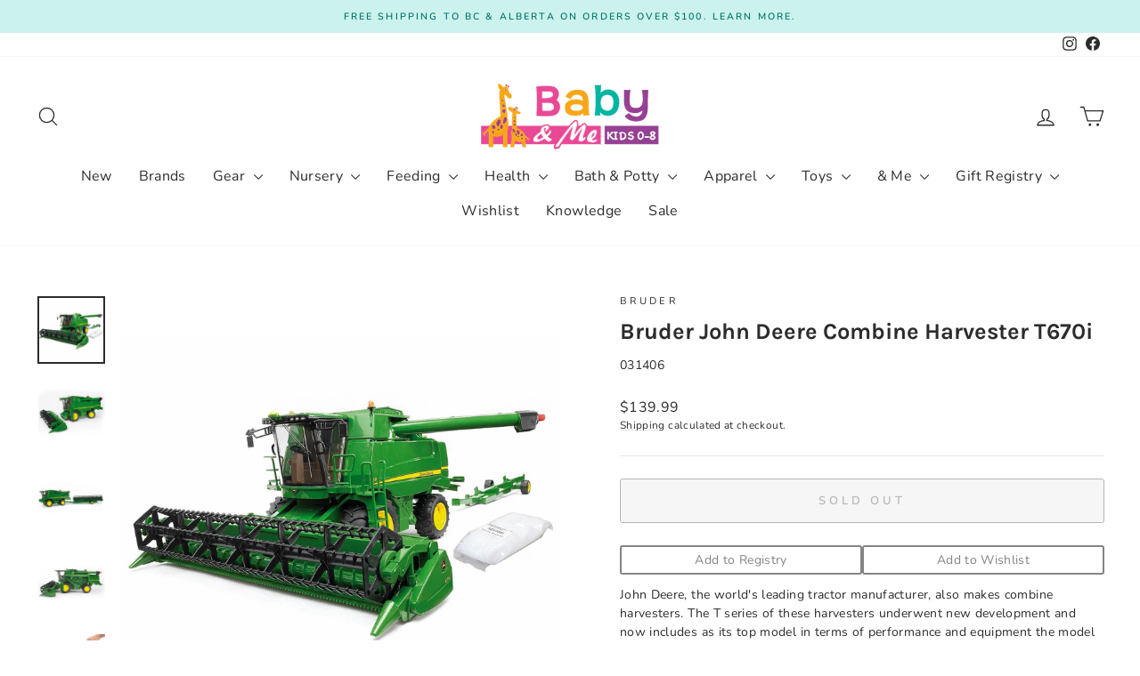

--- FILE ---
content_type: text/html; charset=utf-8
request_url: https://www.babyandme.ca/products/bruder-john-deere-combine-harvester-t670i
body_size: 77835
content:
<!doctype html>
<html class="no-js" lang="en" dir="ltr">
<head>
  <meta charset="utf-8">
  <meta http-equiv="X-UA-Compatible" content="IE=edge,chrome=1">
  <meta name="viewport" content="width=device-width,initial-scale=1">
  <meta name="theme-color" content="#ef4782">
  <link rel="canonical" href="https://www.babyandme.ca/products/bruder-john-deere-combine-harvester-t670i">
  <link rel="preconnect" href="https://cdn.shopify.com" crossorigin>
  <link rel="preconnect" href="https://fonts.shopifycdn.com" crossorigin>
  <link rel="dns-prefetch" href="https://productreviews.shopifycdn.com">
  <link rel="dns-prefetch" href="https://ajax.googleapis.com">
  <link rel="dns-prefetch" href="https://maps.googleapis.com">
  <link rel="dns-prefetch" href="https://maps.gstatic.com"><link rel="shortcut icon" href="//www.babyandme.ca/cdn/shop/files/BabyandMeLogo-Profile-ICON_32x32.jpg?v=1692654104" type="image/png" /><title>Bruder John Deere Combine Harvester T670i - babyandme.ca
&ndash; babyandme.ca    Kelowna Store
</title>
<meta name="description" content="John Deere, the world&#39;s leading tractor manufacturer, also makes combine harvesters. The T series of these harvesters underwent new development and now includes as its top model in terms of performance and equipment the model T 670i. The same holds true for its entirely new Bruder model which represents a milestone in "><meta property="og:site_name" content="babyandme.ca    Kelowna Store">
  <meta property="og:url" content="https://www.babyandme.ca/products/bruder-john-deere-combine-harvester-t670i">
  <meta property="og:title" content="Bruder John Deere Combine Harvester T670i">
  <meta property="og:type" content="product">
  <meta property="og:description" content="John Deere, the world&#39;s leading tractor manufacturer, also makes combine harvesters. The T series of these harvesters underwent new development and now includes as its top model in terms of performance and equipment the model T 670i. The same holds true for its entirely new Bruder model which represents a milestone in "><meta property="og:image" content="http://www.babyandme.ca/cdn/shop/products/Bruder-John-Deere-Combine-Harvester-T670i-IN-STORE-PICK-UP-ONLY-Toys-Learning-Bruder-031406.jpg?v=1663299817">
    <meta property="og:image:secure_url" content="https://www.babyandme.ca/cdn/shop/products/Bruder-John-Deere-Combine-Harvester-T670i-IN-STORE-PICK-UP-ONLY-Toys-Learning-Bruder-031406.jpg?v=1663299817">
    <meta property="og:image:width" content="1000">
    <meta property="og:image:height" content="1000"><meta name="twitter:site" content="@">
  <meta name="twitter:card" content="summary_large_image">
  <meta name="twitter:title" content="Bruder John Deere Combine Harvester T670i">
  <meta name="twitter:description" content="John Deere, the world&#39;s leading tractor manufacturer, also makes combine harvesters. The T series of these harvesters underwent new development and now includes as its top model in terms of performance and equipment the model T 670i. The same holds true for its entirely new Bruder model which represents a milestone in ">
<style data-shopify>@font-face {
  font-family: Karla;
  font-weight: 700;
  font-style: normal;
  font-display: swap;
  src: url("//www.babyandme.ca/cdn/fonts/karla/karla_n7.4358a847d4875593d69cfc3f8cc0b44c17b3ed03.woff2") format("woff2"),
       url("//www.babyandme.ca/cdn/fonts/karla/karla_n7.96e322f6d76ce794f25fa29e55d6997c3fb656b6.woff") format("woff");
}

  @font-face {
  font-family: Nunito;
  font-weight: 400;
  font-style: normal;
  font-display: swap;
  src: url("//www.babyandme.ca/cdn/fonts/nunito/nunito_n4.fc49103dc396b42cae9460289072d384b6c6eb63.woff2") format("woff2"),
       url("//www.babyandme.ca/cdn/fonts/nunito/nunito_n4.5d26d13beeac3116db2479e64986cdeea4c8fbdd.woff") format("woff");
}


  @font-face {
  font-family: Nunito;
  font-weight: 600;
  font-style: normal;
  font-display: swap;
  src: url("//www.babyandme.ca/cdn/fonts/nunito/nunito_n6.1a6c50dce2e2b3b0d31e02dbd9146b5064bea503.woff2") format("woff2"),
       url("//www.babyandme.ca/cdn/fonts/nunito/nunito_n6.6b124f3eac46044b98c99f2feb057208e260962f.woff") format("woff");
}

  @font-face {
  font-family: Nunito;
  font-weight: 400;
  font-style: italic;
  font-display: swap;
  src: url("//www.babyandme.ca/cdn/fonts/nunito/nunito_i4.fd53bf99043ab6c570187ed42d1b49192135de96.woff2") format("woff2"),
       url("//www.babyandme.ca/cdn/fonts/nunito/nunito_i4.cb3876a003a73aaae5363bb3e3e99d45ec598cc6.woff") format("woff");
}

  @font-face {
  font-family: Nunito;
  font-weight: 600;
  font-style: italic;
  font-display: swap;
  src: url("//www.babyandme.ca/cdn/fonts/nunito/nunito_i6.79bb6a51553d3b72598bab76aca3c938e7c6ac54.woff2") format("woff2"),
       url("//www.babyandme.ca/cdn/fonts/nunito/nunito_i6.9ad010b13940d2fa0d660e3029dd144c52772c10.woff") format("woff");
}

</style><link href="//www.babyandme.ca/cdn/shop/t/140/assets/theme.css?v=93626464380700918791768258618" rel="stylesheet" type="text/css" media="all" />
<style data-shopify>:root {
    --typeHeaderPrimary: Karla;
    --typeHeaderFallback: sans-serif;
    --typeHeaderSize: 30px;
    --typeHeaderWeight: 700;
    --typeHeaderLineHeight: 1.4;
    --typeHeaderSpacing: 0.0em;

    --typeBasePrimary:Nunito;
    --typeBaseFallback:sans-serif;
    --typeBaseSize: 14px;
    --typeBaseWeight: 400;
    --typeBaseSpacing: 0.025em;
    --typeBaseLineHeight: 1.5;
    --typeBaselineHeightMinus01: 1.4;

    --typeCollectionTitle: 16px;

    --iconWeight: 3px;
    --iconLinecaps: round;

    
        --buttonRadius: 3px;
    

    --colorGridOverlayOpacity: 0.0;
    --colorAnnouncement: #ccf2ed;
    --colorAnnouncementText: #007669;

    --colorBody: #ffffff;
    --colorBodyAlpha05: rgba(255, 255, 255, 0.05);
    --colorBodyDim: #f2f2f2;
    --colorBodyLightDim: #fafafa;
    --colorBodyMediumDim: #f5f5f5;


    --colorBorder: #e8e8e1;

    --colorBtnPrimary: #ef4782;
    --colorBtnPrimaryLight: #f376a2;
    --colorBtnPrimaryDim: #ed3072;
    --colorBtnPrimaryText: #ffffff;

    --colorCartDot: #ef4782;

    --colorDrawers: #ffffff;
    --colorDrawersDim: #f2f2f2;
    --colorDrawerBorder: #e8e8e1;
    --colorDrawerText: #2c2c2c;
    --colorDrawerTextDark: #060606;
    --colorDrawerButton: #00b7a3;
    --colorDrawerButtonText: #ffffff;

    --colorFooter: #ffffff;
    --colorFooterText: #2c2c2c;
    --colorFooterTextAlpha01: #2c2c2c;

    --colorGridOverlay: #ccf2ed;
    --colorGridOverlayOpacity: 0.1;

    --colorHeaderTextAlpha01: rgba(44, 44, 44, 0.1);

    --colorHeroText: #ffffff;

    --colorSmallImageBg: #ffffff;
    --colorLargeImageBg: #2c2c2c;

    --colorImageOverlay: #767676;
    --colorImageOverlayOpacity: 0.1;
    --colorImageOverlayTextShadow: 0.3;

    --colorLink: #2c2c2c;

    --colorModalBg: rgba(230, 230, 230, 0.6);

    --colorNav: #ffffff;
    --colorNavText: #2c2c2c;

    --colorPrice: #2c2c2c;

    --colorSaleTag: #f79131;
    --colorSaleTagText: #ffffff;

    --colorTextBody: #2c2c2c;
    --colorTextBodyAlpha015: rgba(44, 44, 44, 0.15);
    --colorTextBodyAlpha005: rgba(44, 44, 44, 0.05);
    --colorTextBodyAlpha008: rgba(44, 44, 44, 0.08);
    --colorTextSavings: #f79131;

    --urlIcoSelect: url(//www.babyandme.ca/cdn/shop/t/140/assets/ico-select.svg);
    --urlIcoSelectFooter: url(//www.babyandme.ca/cdn/shop/t/140/assets/ico-select-footer.svg);
    --urlIcoSelectWhite: url(//www.babyandme.ca/cdn/shop/t/140/assets/ico-select-white.svg);

    --grid-gutter: 17px;
    --drawer-gutter: 20px;

    --sizeChartMargin: 25px 0;
    --sizeChartIconMargin: 5px;

    --newsletterReminderPadding: 40px;

    /*Shop Pay Installments*/
    --color-body-text: #2c2c2c;
    --color-body: #ffffff;
    --color-bg: #ffffff;
    }

    .placeholder-content {
    background-image: linear-gradient(100deg, #ffffff 40%, #f7f7f7 63%, #ffffff 79%);
    }</style><script>
    document.documentElement.className = document.documentElement.className.replace('no-js', 'js');

    window.theme = window.theme || {};
    theme.routes = {
      home: "/",
      cart: "/cart.js",
      cartPage: "/cart",
      cartAdd: "/cart/add.js",
      cartChange: "/cart/change.js",
      search: "/search",
      predictiveSearch: "/search/suggest"
    };
    theme.strings = {
      soldOut: "Sold Out",
      unavailable: "Unavailable",
      inStockLabel: "In stock, ready to ship",
      oneStockLabel: "Low stock - [count] item left",
      otherStockLabel: "Low stock - [count] items left",
      willNotShipUntil: "Ready to ship [date]",
      willBeInStockAfter: "Back in stock [date]",
      waitingForStock: "Backordered, shipping soon",
      savePrice: "",
      cartEmpty: "Your cart is currently empty.",
      cartTermsConfirmation: "You must agree with the terms and conditions of sales to check out",
      searchCollections: "Collections",
      searchPages: "Pages",
      searchArticles: "Articles",
      productFrom: "from ",
      maxQuantity: "You can only have [quantity] of [title] in your cart."
    };
    theme.settings = {
      cartType: "drawer",
      isCustomerTemplate: false,
      moneyFormat: "${{amount}}",
      saveType: "dollar",
      productImageSize: "landscape",
      productImageCover: false,
      predictiveSearch: true,
      predictiveSearchType: null,
      predictiveSearchVendor: false,
      predictiveSearchPrice: false,
      quickView: true,
      themeName: 'Impulse',
      themeVersion: "8.0.0"
    };
  </script>

  <script>window.performance && window.performance.mark && window.performance.mark('shopify.content_for_header.start');</script><meta name="google-site-verification" content="DuLRpwRyVSvQrAG8o02UVkgLHZevgFYRAb6cb6ZMu9M">
<meta id="shopify-digital-wallet" name="shopify-digital-wallet" content="/6803030074/digital_wallets/dialog">
<meta name="shopify-checkout-api-token" content="3e1138cb253839f56f83a6745efc65ab">
<link rel="alternate" type="application/json+oembed" href="https://www.babyandme.ca/products/bruder-john-deere-combine-harvester-t670i.oembed">
<script async="async" src="/checkouts/internal/preloads.js?locale=en-CA"></script>
<link rel="preconnect" href="https://shop.app" crossorigin="anonymous">
<script async="async" src="https://shop.app/checkouts/internal/preloads.js?locale=en-CA&shop_id=6803030074" crossorigin="anonymous"></script>
<script id="apple-pay-shop-capabilities" type="application/json">{"shopId":6803030074,"countryCode":"CA","currencyCode":"CAD","merchantCapabilities":["supports3DS"],"merchantId":"gid:\/\/shopify\/Shop\/6803030074","merchantName":"babyandme.ca    Kelowna Store","requiredBillingContactFields":["postalAddress","email","phone"],"requiredShippingContactFields":["postalAddress","email","phone"],"shippingType":"shipping","supportedNetworks":["visa","masterCard","amex","discover","interac","jcb"],"total":{"type":"pending","label":"babyandme.ca    Kelowna Store","amount":"1.00"},"shopifyPaymentsEnabled":true,"supportsSubscriptions":true}</script>
<script id="shopify-features" type="application/json">{"accessToken":"3e1138cb253839f56f83a6745efc65ab","betas":["rich-media-storefront-analytics"],"domain":"www.babyandme.ca","predictiveSearch":true,"shopId":6803030074,"locale":"en"}</script>
<script>var Shopify = Shopify || {};
Shopify.shop = "babyandme-ca.myshopify.com";
Shopify.locale = "en";
Shopify.currency = {"active":"CAD","rate":"1.0"};
Shopify.country = "CA";
Shopify.theme = {"name":"01\/13\/25","id":158893310187,"schema_name":"Impulse","schema_version":"8.0.0","theme_store_id":857,"role":"main"};
Shopify.theme.handle = "null";
Shopify.theme.style = {"id":null,"handle":null};
Shopify.cdnHost = "www.babyandme.ca/cdn";
Shopify.routes = Shopify.routes || {};
Shopify.routes.root = "/";</script>
<script type="module">!function(o){(o.Shopify=o.Shopify||{}).modules=!0}(window);</script>
<script>!function(o){function n(){var o=[];function n(){o.push(Array.prototype.slice.apply(arguments))}return n.q=o,n}var t=o.Shopify=o.Shopify||{};t.loadFeatures=n(),t.autoloadFeatures=n()}(window);</script>
<script>
  window.ShopifyPay = window.ShopifyPay || {};
  window.ShopifyPay.apiHost = "shop.app\/pay";
  window.ShopifyPay.redirectState = null;
</script>
<script id="shop-js-analytics" type="application/json">{"pageType":"product"}</script>
<script defer="defer" async type="module" src="//www.babyandme.ca/cdn/shopifycloud/shop-js/modules/v2/client.init-shop-cart-sync_IZsNAliE.en.esm.js"></script>
<script defer="defer" async type="module" src="//www.babyandme.ca/cdn/shopifycloud/shop-js/modules/v2/chunk.common_0OUaOowp.esm.js"></script>
<script type="module">
  await import("//www.babyandme.ca/cdn/shopifycloud/shop-js/modules/v2/client.init-shop-cart-sync_IZsNAliE.en.esm.js");
await import("//www.babyandme.ca/cdn/shopifycloud/shop-js/modules/v2/chunk.common_0OUaOowp.esm.js");

  window.Shopify.SignInWithShop?.initShopCartSync?.({"fedCMEnabled":true,"windoidEnabled":true});

</script>
<script defer="defer" async type="module" src="//www.babyandme.ca/cdn/shopifycloud/shop-js/modules/v2/client.payment-terms_CNlwjfZz.en.esm.js"></script>
<script defer="defer" async type="module" src="//www.babyandme.ca/cdn/shopifycloud/shop-js/modules/v2/chunk.common_0OUaOowp.esm.js"></script>
<script defer="defer" async type="module" src="//www.babyandme.ca/cdn/shopifycloud/shop-js/modules/v2/chunk.modal_CGo_dVj3.esm.js"></script>
<script type="module">
  await import("//www.babyandme.ca/cdn/shopifycloud/shop-js/modules/v2/client.payment-terms_CNlwjfZz.en.esm.js");
await import("//www.babyandme.ca/cdn/shopifycloud/shop-js/modules/v2/chunk.common_0OUaOowp.esm.js");
await import("//www.babyandme.ca/cdn/shopifycloud/shop-js/modules/v2/chunk.modal_CGo_dVj3.esm.js");

  
</script>
<script>
  window.Shopify = window.Shopify || {};
  if (!window.Shopify.featureAssets) window.Shopify.featureAssets = {};
  window.Shopify.featureAssets['shop-js'] = {"shop-cart-sync":["modules/v2/client.shop-cart-sync_DLOhI_0X.en.esm.js","modules/v2/chunk.common_0OUaOowp.esm.js"],"init-fed-cm":["modules/v2/client.init-fed-cm_C6YtU0w6.en.esm.js","modules/v2/chunk.common_0OUaOowp.esm.js"],"shop-button":["modules/v2/client.shop-button_BCMx7GTG.en.esm.js","modules/v2/chunk.common_0OUaOowp.esm.js"],"shop-cash-offers":["modules/v2/client.shop-cash-offers_BT26qb5j.en.esm.js","modules/v2/chunk.common_0OUaOowp.esm.js","modules/v2/chunk.modal_CGo_dVj3.esm.js"],"init-windoid":["modules/v2/client.init-windoid_B9PkRMql.en.esm.js","modules/v2/chunk.common_0OUaOowp.esm.js"],"init-shop-email-lookup-coordinator":["modules/v2/client.init-shop-email-lookup-coordinator_DZkqjsbU.en.esm.js","modules/v2/chunk.common_0OUaOowp.esm.js"],"shop-toast-manager":["modules/v2/client.shop-toast-manager_Di2EnuM7.en.esm.js","modules/v2/chunk.common_0OUaOowp.esm.js"],"shop-login-button":["modules/v2/client.shop-login-button_BtqW_SIO.en.esm.js","modules/v2/chunk.common_0OUaOowp.esm.js","modules/v2/chunk.modal_CGo_dVj3.esm.js"],"avatar":["modules/v2/client.avatar_BTnouDA3.en.esm.js"],"pay-button":["modules/v2/client.pay-button_CWa-C9R1.en.esm.js","modules/v2/chunk.common_0OUaOowp.esm.js"],"init-shop-cart-sync":["modules/v2/client.init-shop-cart-sync_IZsNAliE.en.esm.js","modules/v2/chunk.common_0OUaOowp.esm.js"],"init-customer-accounts":["modules/v2/client.init-customer-accounts_DenGwJTU.en.esm.js","modules/v2/client.shop-login-button_BtqW_SIO.en.esm.js","modules/v2/chunk.common_0OUaOowp.esm.js","modules/v2/chunk.modal_CGo_dVj3.esm.js"],"init-shop-for-new-customer-accounts":["modules/v2/client.init-shop-for-new-customer-accounts_JdHXxpS9.en.esm.js","modules/v2/client.shop-login-button_BtqW_SIO.en.esm.js","modules/v2/chunk.common_0OUaOowp.esm.js","modules/v2/chunk.modal_CGo_dVj3.esm.js"],"init-customer-accounts-sign-up":["modules/v2/client.init-customer-accounts-sign-up_D6__K_p8.en.esm.js","modules/v2/client.shop-login-button_BtqW_SIO.en.esm.js","modules/v2/chunk.common_0OUaOowp.esm.js","modules/v2/chunk.modal_CGo_dVj3.esm.js"],"checkout-modal":["modules/v2/client.checkout-modal_C_ZQDY6s.en.esm.js","modules/v2/chunk.common_0OUaOowp.esm.js","modules/v2/chunk.modal_CGo_dVj3.esm.js"],"shop-follow-button":["modules/v2/client.shop-follow-button_XetIsj8l.en.esm.js","modules/v2/chunk.common_0OUaOowp.esm.js","modules/v2/chunk.modal_CGo_dVj3.esm.js"],"lead-capture":["modules/v2/client.lead-capture_DvA72MRN.en.esm.js","modules/v2/chunk.common_0OUaOowp.esm.js","modules/v2/chunk.modal_CGo_dVj3.esm.js"],"shop-login":["modules/v2/client.shop-login_ClXNxyh6.en.esm.js","modules/v2/chunk.common_0OUaOowp.esm.js","modules/v2/chunk.modal_CGo_dVj3.esm.js"],"payment-terms":["modules/v2/client.payment-terms_CNlwjfZz.en.esm.js","modules/v2/chunk.common_0OUaOowp.esm.js","modules/v2/chunk.modal_CGo_dVj3.esm.js"]};
</script>
<script>(function() {
  var isLoaded = false;
  function asyncLoad() {
    if (isLoaded) return;
    isLoaded = true;
    var urls = ["https:\/\/d5zu2f4xvqanl.cloudfront.net\/42\/fe\/loader_2.js?shop=babyandme-ca.myshopify.com","https:\/\/script.pop-convert.com\/new-micro\/production.pc.min.js?unique_id=babyandme-ca.myshopify.com\u0026shop=babyandme-ca.myshopify.com","https:\/\/cdn.s3.pop-convert.com\/pcjs.production.min.js?unique_id=babyandme-ca.myshopify.com\u0026shop=babyandme-ca.myshopify.com","https:\/\/chimpstatic.com\/mcjs-connected\/js\/users\/9142994f97a680433063db255\/09d7982678cb417b1daf74e0d.js?shop=babyandme-ca.myshopify.com"];
    for (var i = 0; i < urls.length; i++) {
      var s = document.createElement('script');
      s.type = 'text/javascript';
      s.async = true;
      s.src = urls[i];
      var x = document.getElementsByTagName('script')[0];
      x.parentNode.insertBefore(s, x);
    }
  };
  if(window.attachEvent) {
    window.attachEvent('onload', asyncLoad);
  } else {
    window.addEventListener('load', asyncLoad, false);
  }
})();</script>
<script id="__st">var __st={"a":6803030074,"offset":-28800,"reqid":"b656fb7e-6f35-4776-95c2-342b4f1794a4-1768354815","pageurl":"www.babyandme.ca\/products\/bruder-john-deere-combine-harvester-t670i","u":"ac7ae00d5c2c","p":"product","rtyp":"product","rid":7852464406763};</script>
<script>window.ShopifyPaypalV4VisibilityTracking = true;</script>
<script id="captcha-bootstrap">!function(){'use strict';const t='contact',e='account',n='new_comment',o=[[t,t],['blogs',n],['comments',n],[t,'customer']],c=[[e,'customer_login'],[e,'guest_login'],[e,'recover_customer_password'],[e,'create_customer']],r=t=>t.map((([t,e])=>`form[action*='/${t}']:not([data-nocaptcha='true']) input[name='form_type'][value='${e}']`)).join(','),a=t=>()=>t?[...document.querySelectorAll(t)].map((t=>t.form)):[];function s(){const t=[...o],e=r(t);return a(e)}const i='password',u='form_key',d=['recaptcha-v3-token','g-recaptcha-response','h-captcha-response',i],f=()=>{try{return window.sessionStorage}catch{return}},m='__shopify_v',_=t=>t.elements[u];function p(t,e,n=!1){try{const o=window.sessionStorage,c=JSON.parse(o.getItem(e)),{data:r}=function(t){const{data:e,action:n}=t;return t[m]||n?{data:e,action:n}:{data:t,action:n}}(c);for(const[e,n]of Object.entries(r))t.elements[e]&&(t.elements[e].value=n);n&&o.removeItem(e)}catch(o){console.error('form repopulation failed',{error:o})}}const l='form_type',E='cptcha';function T(t){t.dataset[E]=!0}const w=window,h=w.document,L='Shopify',v='ce_forms',y='captcha';let A=!1;((t,e)=>{const n=(g='f06e6c50-85a8-45c8-87d0-21a2b65856fe',I='https://cdn.shopify.com/shopifycloud/storefront-forms-hcaptcha/ce_storefront_forms_captcha_hcaptcha.v1.5.2.iife.js',D={infoText:'Protected by hCaptcha',privacyText:'Privacy',termsText:'Terms'},(t,e,n)=>{const o=w[L][v],c=o.bindForm;if(c)return c(t,g,e,D).then(n);var r;o.q.push([[t,g,e,D],n]),r=I,A||(h.body.append(Object.assign(h.createElement('script'),{id:'captcha-provider',async:!0,src:r})),A=!0)});var g,I,D;w[L]=w[L]||{},w[L][v]=w[L][v]||{},w[L][v].q=[],w[L][y]=w[L][y]||{},w[L][y].protect=function(t,e){n(t,void 0,e),T(t)},Object.freeze(w[L][y]),function(t,e,n,w,h,L){const[v,y,A,g]=function(t,e,n){const i=e?o:[],u=t?c:[],d=[...i,...u],f=r(d),m=r(i),_=r(d.filter((([t,e])=>n.includes(e))));return[a(f),a(m),a(_),s()]}(w,h,L),I=t=>{const e=t.target;return e instanceof HTMLFormElement?e:e&&e.form},D=t=>v().includes(t);t.addEventListener('submit',(t=>{const e=I(t);if(!e)return;const n=D(e)&&!e.dataset.hcaptchaBound&&!e.dataset.recaptchaBound,o=_(e),c=g().includes(e)&&(!o||!o.value);(n||c)&&t.preventDefault(),c&&!n&&(function(t){try{if(!f())return;!function(t){const e=f();if(!e)return;const n=_(t);if(!n)return;const o=n.value;o&&e.removeItem(o)}(t);const e=Array.from(Array(32),(()=>Math.random().toString(36)[2])).join('');!function(t,e){_(t)||t.append(Object.assign(document.createElement('input'),{type:'hidden',name:u})),t.elements[u].value=e}(t,e),function(t,e){const n=f();if(!n)return;const o=[...t.querySelectorAll(`input[type='${i}']`)].map((({name:t})=>t)),c=[...d,...o],r={};for(const[a,s]of new FormData(t).entries())c.includes(a)||(r[a]=s);n.setItem(e,JSON.stringify({[m]:1,action:t.action,data:r}))}(t,e)}catch(e){console.error('failed to persist form',e)}}(e),e.submit())}));const S=(t,e)=>{t&&!t.dataset[E]&&(n(t,e.some((e=>e===t))),T(t))};for(const o of['focusin','change'])t.addEventListener(o,(t=>{const e=I(t);D(e)&&S(e,y())}));const B=e.get('form_key'),M=e.get(l),P=B&&M;t.addEventListener('DOMContentLoaded',(()=>{const t=y();if(P)for(const e of t)e.elements[l].value===M&&p(e,B);[...new Set([...A(),...v().filter((t=>'true'===t.dataset.shopifyCaptcha))])].forEach((e=>S(e,t)))}))}(h,new URLSearchParams(w.location.search),n,t,e,['guest_login'])})(!0,!0)}();</script>
<script integrity="sha256-4kQ18oKyAcykRKYeNunJcIwy7WH5gtpwJnB7kiuLZ1E=" data-source-attribution="shopify.loadfeatures" defer="defer" src="//www.babyandme.ca/cdn/shopifycloud/storefront/assets/storefront/load_feature-a0a9edcb.js" crossorigin="anonymous"></script>
<script crossorigin="anonymous" defer="defer" src="//www.babyandme.ca/cdn/shopifycloud/storefront/assets/shopify_pay/storefront-65b4c6d7.js?v=20250812"></script>
<script data-source-attribution="shopify.dynamic_checkout.dynamic.init">var Shopify=Shopify||{};Shopify.PaymentButton=Shopify.PaymentButton||{isStorefrontPortableWallets:!0,init:function(){window.Shopify.PaymentButton.init=function(){};var t=document.createElement("script");t.src="https://www.babyandme.ca/cdn/shopifycloud/portable-wallets/latest/portable-wallets.en.js",t.type="module",document.head.appendChild(t)}};
</script>
<script data-source-attribution="shopify.dynamic_checkout.buyer_consent">
  function portableWalletsHideBuyerConsent(e){var t=document.getElementById("shopify-buyer-consent"),n=document.getElementById("shopify-subscription-policy-button");t&&n&&(t.classList.add("hidden"),t.setAttribute("aria-hidden","true"),n.removeEventListener("click",e))}function portableWalletsShowBuyerConsent(e){var t=document.getElementById("shopify-buyer-consent"),n=document.getElementById("shopify-subscription-policy-button");t&&n&&(t.classList.remove("hidden"),t.removeAttribute("aria-hidden"),n.addEventListener("click",e))}window.Shopify?.PaymentButton&&(window.Shopify.PaymentButton.hideBuyerConsent=portableWalletsHideBuyerConsent,window.Shopify.PaymentButton.showBuyerConsent=portableWalletsShowBuyerConsent);
</script>
<script>
  function portableWalletsCleanup(e){e&&e.src&&console.error("Failed to load portable wallets script "+e.src);var t=document.querySelectorAll("shopify-accelerated-checkout .shopify-payment-button__skeleton, shopify-accelerated-checkout-cart .wallet-cart-button__skeleton"),e=document.getElementById("shopify-buyer-consent");for(let e=0;e<t.length;e++)t[e].remove();e&&e.remove()}function portableWalletsNotLoadedAsModule(e){e instanceof ErrorEvent&&"string"==typeof e.message&&e.message.includes("import.meta")&&"string"==typeof e.filename&&e.filename.includes("portable-wallets")&&(window.removeEventListener("error",portableWalletsNotLoadedAsModule),window.Shopify.PaymentButton.failedToLoad=e,"loading"===document.readyState?document.addEventListener("DOMContentLoaded",window.Shopify.PaymentButton.init):window.Shopify.PaymentButton.init())}window.addEventListener("error",portableWalletsNotLoadedAsModule);
</script>

<script type="module" src="https://www.babyandme.ca/cdn/shopifycloud/portable-wallets/latest/portable-wallets.en.js" onError="portableWalletsCleanup(this)" crossorigin="anonymous"></script>
<script nomodule>
  document.addEventListener("DOMContentLoaded", portableWalletsCleanup);
</script>

<link id="shopify-accelerated-checkout-styles" rel="stylesheet" media="screen" href="https://www.babyandme.ca/cdn/shopifycloud/portable-wallets/latest/accelerated-checkout-backwards-compat.css" crossorigin="anonymous">
<style id="shopify-accelerated-checkout-cart">
        #shopify-buyer-consent {
  margin-top: 1em;
  display: inline-block;
  width: 100%;
}

#shopify-buyer-consent.hidden {
  display: none;
}

#shopify-subscription-policy-button {
  background: none;
  border: none;
  padding: 0;
  text-decoration: underline;
  font-size: inherit;
  cursor: pointer;
}

#shopify-subscription-policy-button::before {
  box-shadow: none;
}

      </style>

<script>window.performance && window.performance.mark && window.performance.mark('shopify.content_for_header.end');</script>

  <script src="//www.babyandme.ca/cdn/shop/t/140/assets/vendor-scripts-v11.js" defer="defer"></script><link rel="stylesheet" href="//www.babyandme.ca/cdn/shop/t/140/assets/country-flags.css"><script src="//www.babyandme.ca/cdn/shop/t/140/assets/theme.js?v=22325264162658116151768258578" defer="defer"></script>
<!-- BEGIN app block: shopify://apps/kor-order-limit-quantity/blocks/app-embed/143c1e59-4c01-4de6-ad3e-90b86ada592d -->


<!-- BEGIN app snippet: mc-checkout --><script type="text/javascript">
  
  const mcLimitKORData1 = {"priority":{"default_priority":["VARIANT_LIMIT","PRODUCT_LIMIT","COLLECTION_MIN_MAX","TAG_LIMIT","GLOBAL_LIMIT"],"cart_amount":["CART_LIMIT","AMOUNT_LIMIT","TAGS_AMOUNT_LIMIT","TOTAL_WEIGHT"]},"config":{"override_amount":null},"messages":{"upper_limit_msg":"You can Purchase Max \u003cstrong\u003e{%-limit-%} \u003c\/strong\u003eQty of \u003cstrong\u003e{%-product_title-%}\u003c\/strong\u003e","lower_limit_msg":"You Need to Purchase at least \u003cstrong\u003e{%-limit-%} \u003c\/strong\u003e Qty of \u003cstrong\u003e{%-product_title-%}\u003c\/strong\u003e.","increment_limit_msg":"You can buy  \u003cstrong\u003e{%-product_title-%}\u003c\/strong\u003e in multiples of \u003cstrong\u003e{%-limit-%}\u003c\/strong\u003e.","lifetime_limit_msg":"You can purchase max \u003cstrong\u003e {%-limit-%} \u003c\/strong\u003e of \u003cstrong\u003e {%-product_title-%} \u003c\/strong\u003e in lifetime"},"global":{"info":null},"products":{"info":[]},"collectionsProducts":{"info":{"7710952161515":{"purchase_limit":2,"min_purchase_limit":null,"increment_qty":1,"life_time_limit":2},"7710935679211":{"purchase_limit":2,"min_purchase_limit":null,"increment_qty":1,"life_time_limit":2},"7710934565099":{"purchase_limit":2,"min_purchase_limit":null,"increment_qty":1,"life_time_limit":2},"7762581618923":{"purchase_limit":2,"min_purchase_limit":null,"increment_qty":1,"life_time_limit":2},"7800170840299":{"purchase_limit":2,"min_purchase_limit":null,"increment_qty":1,"life_time_limit":2},"7710935941355":{"purchase_limit":2,"min_purchase_limit":null,"increment_qty":1,"life_time_limit":2},"7710949736683":{"purchase_limit":2,"min_purchase_limit":null,"increment_qty":1,"life_time_limit":2},"7868528492779":{"purchase_limit":2,"min_purchase_limit":null,"increment_qty":1,"life_time_limit":2},"7762551898347":{"purchase_limit":2,"min_purchase_limit":null,"increment_qty":1,"life_time_limit":2},"7710964056299":{"purchase_limit":2,"min_purchase_limit":null,"increment_qty":1,"life_time_limit":2},"7762574409963":{"purchase_limit":2,"min_purchase_limit":null,"increment_qty":1,"life_time_limit":2},"7710944133355":{"purchase_limit":2,"min_purchase_limit":null,"increment_qty":1,"life_time_limit":2},"7762569167083":{"purchase_limit":2,"min_purchase_limit":null,"increment_qty":1,"life_time_limit":2},"7710966776043":{"purchase_limit":2,"min_purchase_limit":null,"increment_qty":1,"life_time_limit":2},"7951313076459":{"purchase_limit":2,"min_purchase_limit":null,"increment_qty":1,"life_time_limit":2},"7857592598763":{"purchase_limit":2,"min_purchase_limit":null,"increment_qty":1,"life_time_limit":2},"7710957502699":{"purchase_limit":2,"min_purchase_limit":null,"increment_qty":1,"life_time_limit":2},"7743017582827":{"purchase_limit":2,"min_purchase_limit":null,"increment_qty":1,"life_time_limit":2},"7710957633771":{"purchase_limit":2,"min_purchase_limit":null,"increment_qty":1,"life_time_limit":2},"7857594040555":{"purchase_limit":2,"min_purchase_limit":null,"increment_qty":1,"life_time_limit":2},"7762586730731":{"purchase_limit":2,"min_purchase_limit":null,"increment_qty":1,"life_time_limit":2},"8311765762283":{"purchase_limit":2,"min_purchase_limit":null,"increment_qty":1,"life_time_limit":2},"8141696303339":{"purchase_limit":2,"min_purchase_limit":null,"increment_qty":1,"life_time_limit":2},"7710950228203":{"purchase_limit":2,"min_purchase_limit":null,"increment_qty":1,"life_time_limit":2},"7857593385195":{"purchase_limit":2,"min_purchase_limit":null,"increment_qty":1,"life_time_limit":2},"7710955798763":{"purchase_limit":2,"min_purchase_limit":null,"increment_qty":1,"life_time_limit":2},"7710969921771":{"purchase_limit":2,"min_purchase_limit":null,"increment_qty":1,"life_time_limit":2},"8141696631019":{"purchase_limit":2,"min_purchase_limit":null,"increment_qty":1,"life_time_limit":2},"8038824345835":{"purchase_limit":2,"min_purchase_limit":null,"increment_qty":1,"life_time_limit":2},"7800189845739":{"purchase_limit":2,"min_purchase_limit":null,"increment_qty":1,"life_time_limit":2},"7981511082219":{"purchase_limit":2,"min_purchase_limit":null,"increment_qty":1,"life_time_limit":2},"7710964613355":{"purchase_limit":2,"min_purchase_limit":null,"increment_qty":1,"life_time_limit":2},"7914843996395":{"purchase_limit":2,"min_purchase_limit":null,"increment_qty":1,"life_time_limit":2},"7710956060907":{"purchase_limit":2,"min_purchase_limit":null,"increment_qty":1,"life_time_limit":2},"7831888462059":{"purchase_limit":2,"min_purchase_limit":null,"increment_qty":1,"life_time_limit":2},"7710969790699":{"purchase_limit":2,"min_purchase_limit":null,"increment_qty":1,"life_time_limit":2},"7710941577451":{"purchase_limit":2,"min_purchase_limit":null,"increment_qty":1,"life_time_limit":2},"7710961631467":{"purchase_limit":2,"min_purchase_limit":null,"increment_qty":1,"life_time_limit":2},"7710957895915":{"purchase_limit":2,"min_purchase_limit":null,"increment_qty":1,"life_time_limit":2},"7710969299179":{"purchase_limit":2,"min_purchase_limit":null,"increment_qty":1,"life_time_limit":2},"7942416859371":{"purchase_limit":2,"min_purchase_limit":null,"increment_qty":1,"life_time_limit":2},"7710965432555":{"purchase_limit":2,"min_purchase_limit":null,"increment_qty":1,"life_time_limit":2},"7710950523115":{"purchase_limit":2,"min_purchase_limit":null,"increment_qty":1,"life_time_limit":2},"7981491519723":{"purchase_limit":2,"min_purchase_limit":null,"increment_qty":1,"life_time_limit":2},"7710955503851":{"purchase_limit":2,"min_purchase_limit":null,"increment_qty":1,"life_time_limit":2},"7710933811435":{"purchase_limit":2,"min_purchase_limit":null,"increment_qty":1,"life_time_limit":2},"7981541720299":{"purchase_limit":2,"min_purchase_limit":null,"increment_qty":1,"life_time_limit":2},"7868548514027":{"purchase_limit":2,"min_purchase_limit":null,"increment_qty":1,"life_time_limit":2},"7710951604459":{"purchase_limit":2,"min_purchase_limit":null,"increment_qty":1,"life_time_limit":2},"7762553569515":{"purchase_limit":2,"min_purchase_limit":null,"increment_qty":1,"life_time_limit":2},"8105583673579":{"purchase_limit":2,"min_purchase_limit":null,"increment_qty":1,"life_time_limit":2},"7800185192683":{"purchase_limit":2,"min_purchase_limit":null,"increment_qty":1,"life_time_limit":2},"7710947246315":{"purchase_limit":2,"min_purchase_limit":null,"increment_qty":1,"life_time_limit":2},"8071116226795":{"purchase_limit":2,"min_purchase_limit":null,"increment_qty":1,"life_time_limit":2},"8038833422571":{"purchase_limit":2,"min_purchase_limit":null,"increment_qty":1,"life_time_limit":2},"7710968512747":{"purchase_limit":2,"min_purchase_limit":null,"increment_qty":1,"life_time_limit":2},"7831901602027":{"purchase_limit":2,"min_purchase_limit":null,"increment_qty":1,"life_time_limit":2},"7857592172779":{"purchase_limit":2,"min_purchase_limit":null,"increment_qty":1,"life_time_limit":2},"7762549801195":{"purchase_limit":2,"min_purchase_limit":null,"increment_qty":1,"life_time_limit":2},"7914815455467":{"purchase_limit":2,"min_purchase_limit":null,"increment_qty":1,"life_time_limit":2},"7949075874027":{"purchase_limit":2,"min_purchase_limit":null,"increment_qty":1,"life_time_limit":2},"7857595973867":{"purchase_limit":2,"min_purchase_limit":null,"increment_qty":1,"life_time_limit":2},"7914814963947":{"purchase_limit":2,"min_purchase_limit":null,"increment_qty":1,"life_time_limit":2},"7710948491499":{"purchase_limit":2,"min_purchase_limit":null,"increment_qty":1,"life_time_limit":2},"7981541490923":{"purchase_limit":2,"min_purchase_limit":null,"increment_qty":1,"life_time_limit":2},"7868537274603":{"purchase_limit":2,"min_purchase_limit":null,"increment_qty":1,"life_time_limit":2},"7981541294315":{"purchase_limit":2,"min_purchase_limit":null,"increment_qty":1,"life_time_limit":2},"7949076168939":{"purchase_limit":2,"min_purchase_limit":null,"increment_qty":1,"life_time_limit":2},"7710965104875":{"purchase_limit":2,"min_purchase_limit":null,"increment_qty":1,"life_time_limit":2},"8141696368875":{"purchase_limit":2,"min_purchase_limit":null,"increment_qty":1,"life_time_limit":2},"8065292796139":{"purchase_limit":2,"min_purchase_limit":null,"increment_qty":1,"life_time_limit":2},"7710949245163":{"purchase_limit":2,"min_purchase_limit":null,"increment_qty":1,"life_time_limit":2},"8715965497579":{"purchase_limit":2,"min_purchase_limit":null,"increment_qty":1,"life_time_limit":2},"7914826170603":{"purchase_limit":2,"min_purchase_limit":null,"increment_qty":1,"life_time_limit":2},"7857597055211":{"purchase_limit":2,"min_purchase_limit":null,"increment_qty":1,"life_time_limit":2},"7710962090219":{"purchase_limit":2,"min_purchase_limit":null,"increment_qty":1,"life_time_limit":2},"8105570402539":{"purchase_limit":2,"min_purchase_limit":null,"increment_qty":1,"life_time_limit":2},"8038832275691":{"purchase_limit":2,"min_purchase_limit":null,"increment_qty":1,"life_time_limit":2},"7981503971563":{"purchase_limit":2,"min_purchase_limit":null,"increment_qty":1,"life_time_limit":2},"7859664617707":{"purchase_limit":2,"min_purchase_limit":null,"increment_qty":1,"life_time_limit":2},"7710951178475":{"purchase_limit":2,"min_purchase_limit":null,"increment_qty":1,"life_time_limit":2},"7949075087595":{"purchase_limit":2,"min_purchase_limit":null,"increment_qty":1,"life_time_limit":2},"7914814341355":{"purchase_limit":2,"min_purchase_limit":null,"increment_qty":1,"life_time_limit":2},"7710945018091":{"purchase_limit":2,"min_purchase_limit":null,"increment_qty":1,"life_time_limit":2},"7868534063339":{"purchase_limit":2,"min_purchase_limit":null,"increment_qty":1,"life_time_limit":2},"7942432293099":{"purchase_limit":2,"min_purchase_limit":null,"increment_qty":1,"life_time_limit":2},"7710946132203":{"purchase_limit":2,"min_purchase_limit":null,"increment_qty":1,"life_time_limit":2},"7710958256363":{"purchase_limit":2,"min_purchase_limit":null,"increment_qty":1,"life_time_limit":2},"7868550873323":{"purchase_limit":2,"min_purchase_limit":null,"increment_qty":1,"life_time_limit":2},"8141696663787":{"purchase_limit":2,"min_purchase_limit":null,"increment_qty":1,"life_time_limit":2},"7981540835563":{"purchase_limit":2,"min_purchase_limit":null,"increment_qty":1,"life_time_limit":2},"7868532457707":{"purchase_limit":2,"min_purchase_limit":null,"increment_qty":1,"life_time_limit":2},"7800188502251":{"purchase_limit":2,"min_purchase_limit":null,"increment_qty":1,"life_time_limit":2},"7951311667435":{"purchase_limit":2,"min_purchase_limit":null,"increment_qty":1,"life_time_limit":2},"7868552511723":{"purchase_limit":2,"min_purchase_limit":null,"increment_qty":1,"life_time_limit":2},"8566862610667":{"purchase_limit":2,"min_purchase_limit":null,"increment_qty":1,"life_time_limit":2},"7710960517355":{"purchase_limit":2,"min_purchase_limit":null,"increment_qty":1,"life_time_limit":2},"7987127681259":{"purchase_limit":2,"min_purchase_limit":null,"increment_qty":1,"life_time_limit":2},"7868546285803":{"purchase_limit":2,"min_purchase_limit":null,"increment_qty":1,"life_time_limit":2},"7949071974635":{"purchase_limit":2,"min_purchase_limit":null,"increment_qty":1,"life_time_limit":2},"7800183062763":{"purchase_limit":2,"min_purchase_limit":null,"increment_qty":1,"life_time_limit":2},"7710957142251":{"purchase_limit":2,"min_purchase_limit":null,"increment_qty":1,"life_time_limit":2},"7983412871403":{"purchase_limit":2,"min_purchase_limit":null,"increment_qty":1,"life_time_limit":2},"7981539786987":{"purchase_limit":2,"min_purchase_limit":null,"increment_qty":1,"life_time_limit":2},"7914828726507":{"purchase_limit":2,"min_purchase_limit":null,"increment_qty":1,"life_time_limit":2},"8256913146091":{"purchase_limit":2,"min_purchase_limit":null,"increment_qty":1,"life_time_limit":2},"7710959960299":{"purchase_limit":2,"min_purchase_limit":null,"increment_qty":1,"life_time_limit":2},"7981498597611":{"purchase_limit":2,"min_purchase_limit":null,"increment_qty":1,"life_time_limit":2},"8123617313003":{"purchase_limit":2,"min_purchase_limit":null,"increment_qty":1,"life_time_limit":2},"8038828769515":{"purchase_limit":2,"min_purchase_limit":null,"increment_qty":1,"life_time_limit":2},"7983413100779":{"purchase_limit":2,"min_purchase_limit":null,"increment_qty":1,"life_time_limit":2},"8105563357419":{"purchase_limit":2,"min_purchase_limit":null,"increment_qty":1,"life_time_limit":2},"7949072531691":{"purchase_limit":2,"min_purchase_limit":null,"increment_qty":1,"life_time_limit":2},"7831907860715":{"purchase_limit":2,"min_purchase_limit":null,"increment_qty":1,"life_time_limit":2},"7859666223339":{"purchase_limit":2,"min_purchase_limit":null,"increment_qty":1,"life_time_limit":2},"7857594990827":{"purchase_limit":2,"min_purchase_limit":null,"increment_qty":1,"life_time_limit":2},"8220237234411":{"purchase_limit":2,"min_purchase_limit":null,"increment_qty":1,"life_time_limit":2},"8123617837291":{"purchase_limit":2,"min_purchase_limit":null,"increment_qty":1,"life_time_limit":2},"8105569321195":{"purchase_limit":2,"min_purchase_limit":null,"increment_qty":1,"life_time_limit":2},"7831884366059":{"purchase_limit":2,"min_purchase_limit":null,"increment_qty":1,"life_time_limit":2},"7981494173931":{"purchase_limit":2,"min_purchase_limit":null,"increment_qty":1,"life_time_limit":2},"7710961172715":{"purchase_limit":2,"min_purchase_limit":null,"increment_qty":1,"life_time_limit":2},"8123617542379":{"purchase_limit":2,"min_purchase_limit":null,"increment_qty":1,"life_time_limit":2},"8105611100395":{"purchase_limit":2,"min_purchase_limit":null,"increment_qty":1,"life_time_limit":2},"7710968348907":{"purchase_limit":2,"min_purchase_limit":null,"increment_qty":1,"life_time_limit":2},"8071113933035":{"purchase_limit":2,"min_purchase_limit":null,"increment_qty":1,"life_time_limit":2},"7831893901547":{"purchase_limit":2,"min_purchase_limit":null,"increment_qty":1,"life_time_limit":2},"8256910262507":{"purchase_limit":2,"min_purchase_limit":null,"increment_qty":1,"life_time_limit":2},"8192273350891":{"purchase_limit":2,"min_purchase_limit":null,"increment_qty":1,"life_time_limit":2},"7831909171435":{"purchase_limit":2,"min_purchase_limit":null,"increment_qty":1,"life_time_limit":2},"7800172445931":{"purchase_limit":2,"min_purchase_limit":null,"increment_qty":1,"life_time_limit":2},"7710969397483":{"purchase_limit":2,"min_purchase_limit":null,"increment_qty":1,"life_time_limit":2},"7981530743019":{"purchase_limit":2,"min_purchase_limit":null,"increment_qty":1,"life_time_limit":2},"7981541130475":{"purchase_limit":2,"min_purchase_limit":null,"increment_qty":1,"life_time_limit":2},"8123617575147":{"purchase_limit":2,"min_purchase_limit":null,"increment_qty":1,"life_time_limit":2},"8123617345771":{"purchase_limit":2,"min_purchase_limit":null,"increment_qty":1,"life_time_limit":2},"7914834198763":{"purchase_limit":2,"min_purchase_limit":null,"increment_qty":1,"life_time_limit":2},"7710952849643":{"purchase_limit":2,"min_purchase_limit":null,"increment_qty":1,"life_time_limit":2},"7710954946795":{"purchase_limit":2,"min_purchase_limit":null,"increment_qty":1,"life_time_limit":2},"7710942986475":{"purchase_limit":2,"min_purchase_limit":null,"increment_qty":1,"life_time_limit":2},"8123617509611":{"purchase_limit":2,"min_purchase_limit":null,"increment_qty":1,"life_time_limit":2},"7981536477419":{"purchase_limit":2,"min_purchase_limit":null,"increment_qty":1,"life_time_limit":2},"7710948917483":{"purchase_limit":2,"min_purchase_limit":null,"increment_qty":1,"life_time_limit":2},"8566862643435":{"purchase_limit":2,"min_purchase_limit":null,"increment_qty":1,"life_time_limit":2},"7942435537131":{"purchase_limit":2,"min_purchase_limit":null,"increment_qty":1,"life_time_limit":2},"7831907139819":{"purchase_limit":2,"min_purchase_limit":null,"increment_qty":1,"life_time_limit":2},"8038835683563":{"purchase_limit":2,"min_purchase_limit":null,"increment_qty":1,"life_time_limit":2},"8038826115307":{"purchase_limit":2,"min_purchase_limit":null,"increment_qty":1,"life_time_limit":2},"8682816143595":{"purchase_limit":2,"min_purchase_limit":null,"increment_qty":1,"life_time_limit":2},"8105607626987":{"purchase_limit":2,"min_purchase_limit":null,"increment_qty":1,"life_time_limit":2},"7981500596459":{"purchase_limit":2,"min_purchase_limit":null,"increment_qty":1,"life_time_limit":2},"7710959567083":{"purchase_limit":2,"min_purchase_limit":null,"increment_qty":1,"life_time_limit":2},"8311851647211":{"purchase_limit":2,"min_purchase_limit":null,"increment_qty":1,"life_time_limit":2},"8123617280235":{"purchase_limit":2,"min_purchase_limit":null,"increment_qty":1,"life_time_limit":2},"7981498171627":{"purchase_limit":2,"min_purchase_limit":null,"increment_qty":1,"life_time_limit":2},"7939338207467":{"purchase_limit":2,"min_purchase_limit":null,"increment_qty":1,"life_time_limit":2},"8762110378219":{"purchase_limit":2,"min_purchase_limit":null,"increment_qty":1,"life_time_limit":2},"8071114096875":{"purchase_limit":2,"min_purchase_limit":null,"increment_qty":1,"life_time_limit":2},"7859667173611":{"purchase_limit":2,"min_purchase_limit":null,"increment_qty":1,"life_time_limit":2},"7710966251755":{"purchase_limit":2,"min_purchase_limit":null,"increment_qty":1,"life_time_limit":2},"7710959337707":{"purchase_limit":2,"min_purchase_limit":null,"increment_qty":1,"life_time_limit":2},"8256914194667":{"purchase_limit":2,"min_purchase_limit":null,"increment_qty":1,"life_time_limit":2},"8123617673451":{"purchase_limit":2,"min_purchase_limit":null,"increment_qty":1,"life_time_limit":2},"7868530262251":{"purchase_limit":2,"min_purchase_limit":null,"increment_qty":1,"life_time_limit":2},"7710965891307":{"purchase_limit":2,"min_purchase_limit":null,"increment_qty":1,"life_time_limit":2},"7710956847339":{"purchase_limit":2,"min_purchase_limit":null,"increment_qty":1,"life_time_limit":2},"8254846861547":{"purchase_limit":2,"min_purchase_limit":null,"increment_qty":1,"life_time_limit":2},"8141696467179":{"purchase_limit":2,"min_purchase_limit":null,"increment_qty":1,"life_time_limit":2},"8123617247467":{"purchase_limit":2,"min_purchase_limit":null,"increment_qty":1,"life_time_limit":2},"7983412969707":{"purchase_limit":2,"min_purchase_limit":null,"increment_qty":1,"life_time_limit":2},"8762111721707":{"purchase_limit":2,"min_purchase_limit":null,"increment_qty":1,"life_time_limit":2},"8682813751531":{"purchase_limit":2,"min_purchase_limit":null,"increment_qty":1,"life_time_limit":2},"7951314878699":{"purchase_limit":2,"min_purchase_limit":null,"increment_qty":1,"life_time_limit":2},"8566862872811":{"purchase_limit":2,"min_purchase_limit":null,"increment_qty":1,"life_time_limit":2},"8267909267691":{"purchase_limit":2,"min_purchase_limit":null,"increment_qty":1,"life_time_limit":2},"8141696434411":{"purchase_limit":2,"min_purchase_limit":null,"increment_qty":1,"life_time_limit":2},"8123617476843":{"purchase_limit":2,"min_purchase_limit":null,"increment_qty":1,"life_time_limit":2},"8048698196203":{"purchase_limit":2,"min_purchase_limit":null,"increment_qty":1,"life_time_limit":2},"8038830309611":{"purchase_limit":2,"min_purchase_limit":null,"increment_qty":1,"life_time_limit":2},"8192273481963":{"purchase_limit":2,"min_purchase_limit":null,"increment_qty":1,"life_time_limit":2},"8123617607915":{"purchase_limit":2,"min_purchase_limit":null,"increment_qty":1,"life_time_limit":2},"8105609756907":{"purchase_limit":2,"min_purchase_limit":null,"increment_qty":1,"life_time_limit":2},"7800187060459":{"purchase_limit":2,"min_purchase_limit":null,"increment_qty":1,"life_time_limit":2},"7710947999979":{"purchase_limit":2,"min_purchase_limit":null,"increment_qty":1,"life_time_limit":2},"8254846075115":{"purchase_limit":2,"min_purchase_limit":null,"increment_qty":1,"life_time_limit":2},"7951315796203":{"purchase_limit":2,"min_purchase_limit":null,"increment_qty":1,"life_time_limit":2},"7939352396011":{"purchase_limit":2,"min_purchase_limit":null,"increment_qty":1,"life_time_limit":2},"7710954520811":{"purchase_limit":2,"min_purchase_limit":null,"increment_qty":1,"life_time_limit":2},"8762108051691":{"purchase_limit":2,"min_purchase_limit":null,"increment_qty":1,"life_time_limit":2},"8311757897963":{"purchase_limit":2,"min_purchase_limit":null,"increment_qty":1,"life_time_limit":2},"8071116914923":{"purchase_limit":2,"min_purchase_limit":null,"increment_qty":1,"life_time_limit":2},"7981502169323":{"purchase_limit":2,"min_purchase_limit":null,"increment_qty":1,"life_time_limit":2},"7939347874027":{"purchase_limit":2,"min_purchase_limit":null,"increment_qty":1,"life_time_limit":2},"7710958813419":{"purchase_limit":2,"min_purchase_limit":null,"increment_qty":1,"life_time_limit":2},"7710947606763":{"purchase_limit":2,"min_purchase_limit":null,"increment_qty":1,"life_time_limit":2},"8777534177515":{"purchase_limit":2,"min_purchase_limit":null,"increment_qty":1,"life_time_limit":2},"8759302095083":{"purchase_limit":2,"min_purchase_limit":null,"increment_qty":1,"life_time_limit":2},"8682814865643":{"purchase_limit":2,"min_purchase_limit":null,"increment_qty":1,"life_time_limit":2},"8123617444075":{"purchase_limit":2,"min_purchase_limit":null,"increment_qty":1,"life_time_limit":2},"7949073809643":{"purchase_limit":2,"min_purchase_limit":null,"increment_qty":1,"life_time_limit":2},"7710967333099":{"purchase_limit":2,"min_purchase_limit":null,"increment_qty":1,"life_time_limit":2},"7710963564779":{"purchase_limit":2,"min_purchase_limit":null,"increment_qty":1,"life_time_limit":2},"7914838917355":{"purchase_limit":2,"min_purchase_limit":null,"increment_qty":1,"life_time_limit":2},"7800164679915":{"purchase_limit":2,"min_purchase_limit":null,"increment_qty":1,"life_time_limit":2},"8628590117099":{"purchase_limit":2,"min_purchase_limit":null,"increment_qty":1,"life_time_limit":2},"8065293549803":{"purchase_limit":2,"min_purchase_limit":null,"increment_qty":1,"life_time_limit":2},"8777544138987":{"purchase_limit":2,"min_purchase_limit":null,"increment_qty":1,"life_time_limit":2},"8762113327339":{"purchase_limit":2,"min_purchase_limit":null,"increment_qty":1,"life_time_limit":2},"8759281615083":{"purchase_limit":2,"min_purchase_limit":null,"increment_qty":1,"life_time_limit":2},"8715967463659":{"purchase_limit":2,"min_purchase_limit":null,"increment_qty":1,"life_time_limit":2},"8712309899499":{"purchase_limit":2,"min_purchase_limit":null,"increment_qty":1,"life_time_limit":2},"8566862840043":{"purchase_limit":2,"min_purchase_limit":null,"increment_qty":1,"life_time_limit":2},"7710940987627":{"purchase_limit":2,"min_purchase_limit":null,"increment_qty":1,"life_time_limit":2},"8141696565483":{"purchase_limit":2,"min_purchase_limit":null,"increment_qty":1,"life_time_limit":2},"8071115407595":{"purchase_limit":2,"min_purchase_limit":null,"increment_qty":1,"life_time_limit":2},"7942422135019":{"purchase_limit":2,"min_purchase_limit":null,"increment_qty":1,"life_time_limit":2},"7710954062059":{"purchase_limit":2,"min_purchase_limit":null,"increment_qty":1,"life_time_limit":2},"8566862807275":{"purchase_limit":2,"min_purchase_limit":null,"increment_qty":1,"life_time_limit":2},"8105608151275":{"purchase_limit":2,"min_purchase_limit":null,"increment_qty":1,"life_time_limit":2},"8001974239467":{"purchase_limit":2,"min_purchase_limit":null,"increment_qty":1,"life_time_limit":2},"7949074596075":{"purchase_limit":2,"min_purchase_limit":null,"increment_qty":1,"life_time_limit":2},"7925601173739":{"purchase_limit":2,"min_purchase_limit":null,"increment_qty":1,"life_time_limit":2},"8048697213163":{"purchase_limit":2,"min_purchase_limit":null,"increment_qty":1,"life_time_limit":2},"7951316058347":{"purchase_limit":2,"min_purchase_limit":null,"increment_qty":1,"life_time_limit":2},"7710960779499":{"purchase_limit":2,"min_purchase_limit":null,"increment_qty":1,"life_time_limit":2},"8141696532715":{"purchase_limit":2,"min_purchase_limit":null,"increment_qty":1,"life_time_limit":2},"8038823330027":{"purchase_limit":2,"min_purchase_limit":null,"increment_qty":1,"life_time_limit":2},"7868531114219":{"purchase_limit":2,"min_purchase_limit":null,"increment_qty":1,"life_time_limit":2},"7800180769003":{"purchase_limit":2,"min_purchase_limit":null,"increment_qty":1,"life_time_limit":2},"8311793746155":{"purchase_limit":2,"min_purchase_limit":null,"increment_qty":1,"life_time_limit":2},"7710956323051":{"purchase_limit":2,"min_purchase_limit":null,"increment_qty":1,"life_time_limit":2},"8038835093739":{"purchase_limit":2,"min_purchase_limit":null,"increment_qty":1,"life_time_limit":2},"7831903273195":{"purchase_limit":2,"min_purchase_limit":null,"increment_qty":1,"life_time_limit":2},"7710950916331":{"purchase_limit":2,"min_purchase_limit":null,"increment_qty":1,"life_time_limit":2},"8777546596587":{"purchase_limit":2,"min_purchase_limit":null,"increment_qty":1,"life_time_limit":2},"8759285055723":{"purchase_limit":2,"min_purchase_limit":null,"increment_qty":1,"life_time_limit":2},"7925598191851":{"purchase_limit":2,"min_purchase_limit":null,"increment_qty":1,"life_time_limit":2},"7914817650923":{"purchase_limit":2,"min_purchase_limit":null,"increment_qty":1,"life_time_limit":2},"8038833946859":{"purchase_limit":2,"min_purchase_limit":null,"increment_qty":1,"life_time_limit":2},"8038829293803":{"purchase_limit":2,"min_purchase_limit":null,"increment_qty":1,"life_time_limit":2},"7981524549867":{"purchase_limit":2,"min_purchase_limit":null,"increment_qty":1,"life_time_limit":2},"8712317337835":{"purchase_limit":2,"min_purchase_limit":null,"increment_qty":1,"life_time_limit":2},"8254849679595":{"purchase_limit":2,"min_purchase_limit":null,"increment_qty":1,"life_time_limit":2},"8048700850411":{"purchase_limit":2,"min_purchase_limit":null,"increment_qty":1,"life_time_limit":2},"8048699310315":{"purchase_limit":2,"min_purchase_limit":null,"increment_qty":1,"life_time_limit":2},"7981536968939":{"purchase_limit":2,"min_purchase_limit":null,"increment_qty":1,"life_time_limit":2},"8311787487467":{"purchase_limit":2,"min_purchase_limit":null,"increment_qty":1,"life_time_limit":2},"8254846468331":{"purchase_limit":2,"min_purchase_limit":null,"increment_qty":1,"life_time_limit":2},"8065293975787":{"purchase_limit":2,"min_purchase_limit":null,"increment_qty":1,"life_time_limit":2},"8823915839723":{"purchase_limit":2,"min_purchase_limit":null,"increment_qty":1,"life_time_limit":2},"8823903158507":{"purchase_limit":2,"min_purchase_limit":null,"increment_qty":1,"life_time_limit":2},"8823896342763":{"purchase_limit":2,"min_purchase_limit":null,"increment_qty":1,"life_time_limit":2},"8777535881451":{"purchase_limit":2,"min_purchase_limit":null,"increment_qty":1,"life_time_limit":2},"8823905386731":{"purchase_limit":2,"min_purchase_limit":null,"increment_qty":1,"life_time_limit":2},"7914837049579":{"purchase_limit":2,"min_purchase_limit":null,"increment_qty":1,"life_time_limit":2},"8762096091371":{"purchase_limit":2,"min_purchase_limit":null,"increment_qty":1,"life_time_limit":2},"8823942611179":{"purchase_limit":2,"min_purchase_limit":null,"increment_qty":1,"life_time_limit":2},"8823926554859":{"purchase_limit":2,"min_purchase_limit":null,"increment_qty":1,"life_time_limit":2},"8823907188971":{"purchase_limit":2,"min_purchase_limit":null,"increment_qty":1,"life_time_limit":2},"8123617411307":{"purchase_limit":2,"min_purchase_limit":null,"increment_qty":1,"life_time_limit":2},"7857590993131":{"purchase_limit":2,"min_purchase_limit":null,"increment_qty":1,"life_time_limit":2},"8311798661355":{"purchase_limit":2,"min_purchase_limit":null,"increment_qty":1,"life_time_limit":2},"8254846140651":{"purchase_limit":2,"min_purchase_limit":null,"increment_qty":1,"life_time_limit":2},"8123617771755":{"purchase_limit":2,"min_purchase_limit":null,"increment_qty":1,"life_time_limit":2},"8123617378539":{"purchase_limit":2,"min_purchase_limit":null,"increment_qty":1,"life_time_limit":2},"8048700195051":{"purchase_limit":2,"min_purchase_limit":null,"increment_qty":1,"life_time_limit":2},"7981499449579":{"purchase_limit":2,"min_purchase_limit":null,"increment_qty":1,"life_time_limit":2},"7914831708395":{"purchase_limit":2,"min_purchase_limit":null,"increment_qty":1,"life_time_limit":2},"8845860110571":{"purchase_limit":2,"min_purchase_limit":null,"increment_qty":1,"life_time_limit":2},"8759290953963":{"purchase_limit":2,"min_purchase_limit":null,"increment_qty":1,"life_time_limit":2},"8123617706219":{"purchase_limit":2,"min_purchase_limit":null,"increment_qty":1,"life_time_limit":2},"7981502988523":{"purchase_limit":2,"min_purchase_limit":null,"increment_qty":1,"life_time_limit":2},"7951314321643":{"purchase_limit":2,"min_purchase_limit":null,"increment_qty":1,"life_time_limit":2},"8762103103723":{"purchase_limit":2,"min_purchase_limit":null,"increment_qty":1,"life_time_limit":2},"7800178016491":{"purchase_limit":2,"min_purchase_limit":null,"increment_qty":1,"life_time_limit":2},"7710956486891":{"purchase_limit":2,"min_purchase_limit":null,"increment_qty":1,"life_time_limit":2},"8823894868203":{"purchase_limit":2,"min_purchase_limit":null,"increment_qty":1,"life_time_limit":2},"8762107035883":{"purchase_limit":2,"min_purchase_limit":null,"increment_qty":1,"life_time_limit":2},"8618748969195":{"purchase_limit":2,"min_purchase_limit":null,"increment_qty":1,"life_time_limit":2},"8065294663915":{"purchase_limit":2,"min_purchase_limit":null,"increment_qty":1,"life_time_limit":2},"7981492044011":{"purchase_limit":2,"min_purchase_limit":null,"increment_qty":1,"life_time_limit":2},"8715969331435":{"purchase_limit":2,"min_purchase_limit":null,"increment_qty":1,"life_time_limit":2},"8311774871787":{"purchase_limit":2,"min_purchase_limit":null,"increment_qty":1,"life_time_limit":2},"8254846730475":{"purchase_limit":2,"min_purchase_limit":null,"increment_qty":1,"life_time_limit":2},"8566862708971":{"purchase_limit":2,"min_purchase_limit":null,"increment_qty":1,"life_time_limit":2},"8038836371691":{"purchase_limit":2,"min_purchase_limit":null,"increment_qty":1,"life_time_limit":2},"8038827458795":{"purchase_limit":2,"min_purchase_limit":null,"increment_qty":1,"life_time_limit":2},"7942439600363":{"purchase_limit":2,"min_purchase_limit":null,"increment_qty":1,"life_time_limit":2},"8839349731563":{"purchase_limit":2,"min_purchase_limit":null,"increment_qty":1,"life_time_limit":2},"8823911907563":{"purchase_limit":2,"min_purchase_limit":null,"increment_qty":1,"life_time_limit":2},"8750404501739":{"purchase_limit":2,"min_purchase_limit":null,"increment_qty":1,"life_time_limit":2},"8566862741739":{"purchase_limit":2,"min_purchase_limit":null,"increment_qty":1,"life_time_limit":2},"8035598991595":{"purchase_limit":2,"min_purchase_limit":null,"increment_qty":1,"life_time_limit":2},"7981537100011":{"purchase_limit":2,"min_purchase_limit":null,"increment_qty":1,"life_time_limit":2},"8750400635115":{"purchase_limit":2,"min_purchase_limit":null,"increment_qty":1,"life_time_limit":2},"8038836666603":{"purchase_limit":2,"min_purchase_limit":null,"increment_qty":1,"life_time_limit":2},"8864815612139":{"purchase_limit":2,"min_purchase_limit":null,"increment_qty":1,"life_time_limit":2},"8864810729707":{"purchase_limit":2,"min_purchase_limit":null,"increment_qty":1,"life_time_limit":2},"8864808829163":{"purchase_limit":2,"min_purchase_limit":null,"increment_qty":1,"life_time_limit":2},"8864805421291":{"purchase_limit":2,"min_purchase_limit":null,"increment_qty":1,"life_time_limit":2},"8864803455211":{"purchase_limit":2,"min_purchase_limit":null,"increment_qty":1,"life_time_limit":2},"8849428447467":{"purchase_limit":2,"min_purchase_limit":null,"increment_qty":1,"life_time_limit":2},"8845874495723":{"purchase_limit":2,"min_purchase_limit":null,"increment_qty":1,"life_time_limit":2},"8845871579371":{"purchase_limit":2,"min_purchase_limit":null,"increment_qty":1,"life_time_limit":2},"8845868269803":{"purchase_limit":2,"min_purchase_limit":null,"increment_qty":1,"life_time_limit":2},"8823934812395":{"purchase_limit":2,"min_purchase_limit":null,"increment_qty":1,"life_time_limit":2},"8823931666667":{"purchase_limit":2,"min_purchase_limit":null,"increment_qty":1,"life_time_limit":2},"8105592357099":{"purchase_limit":2,"min_purchase_limit":null,"increment_qty":1,"life_time_limit":2},"7981527007467":{"purchase_limit":2,"min_purchase_limit":null,"increment_qty":1,"life_time_limit":2},"8854575022315":{"purchase_limit":1,"min_purchase_limit":0,"increment_qty":null,"life_time_limit":0},"8854574072043":{"purchase_limit":1,"min_purchase_limit":0,"increment_qty":null,"life_time_limit":0},"8851936575723":{"purchase_limit":1,"min_purchase_limit":0,"increment_qty":null,"life_time_limit":0},"8851934478571":{"purchase_limit":1,"min_purchase_limit":0,"increment_qty":null,"life_time_limit":0},"8851932643563":{"purchase_limit":1,"min_purchase_limit":0,"increment_qty":null,"life_time_limit":0},"8851931300075":{"purchase_limit":1,"min_purchase_limit":0,"increment_qty":null,"life_time_limit":0},"8851929956587":{"purchase_limit":1,"min_purchase_limit":0,"increment_qty":null,"life_time_limit":0},"8851929104619":{"purchase_limit":1,"min_purchase_limit":0,"increment_qty":null,"life_time_limit":0},"8851928482027":{"purchase_limit":1,"min_purchase_limit":0,"increment_qty":null,"life_time_limit":0},"8851927073003":{"purchase_limit":1,"min_purchase_limit":0,"increment_qty":null,"life_time_limit":0},"8851925598443":{"purchase_limit":1,"min_purchase_limit":0,"increment_qty":null,"life_time_limit":0},"8851924549867":{"purchase_limit":1,"min_purchase_limit":0,"increment_qty":null,"life_time_limit":0},"8848224485611":{"purchase_limit":1,"min_purchase_limit":0,"increment_qty":null,"life_time_limit":0},"8848224321771":{"purchase_limit":1,"min_purchase_limit":0,"increment_qty":null,"life_time_limit":0},"8848223961323":{"purchase_limit":1,"min_purchase_limit":0,"increment_qty":null,"life_time_limit":0},"8848221831403":{"purchase_limit":1,"min_purchase_limit":0,"increment_qty":null,"life_time_limit":0},"8848221634795":{"purchase_limit":1,"min_purchase_limit":0,"increment_qty":null,"life_time_limit":0},"8848221274347":{"purchase_limit":1,"min_purchase_limit":0,"increment_qty":null,"life_time_limit":0},"8848221044971":{"purchase_limit":1,"min_purchase_limit":0,"increment_qty":null,"life_time_limit":0},"8848220782827":{"purchase_limit":1,"min_purchase_limit":0,"increment_qty":null,"life_time_limit":0},"8848220127467":{"purchase_limit":1,"min_purchase_limit":0,"increment_qty":null,"life_time_limit":0},"8828628304107":{"purchase_limit":1,"min_purchase_limit":0,"increment_qty":null,"life_time_limit":0},"8823163617515":{"purchase_limit":1,"min_purchase_limit":0,"increment_qty":null,"life_time_limit":0},"8823163027691":{"purchase_limit":1,"min_purchase_limit":0,"increment_qty":null,"life_time_limit":0},"8823161913579":{"purchase_limit":1,"min_purchase_limit":0,"increment_qty":null,"life_time_limit":0},"8823159881963":{"purchase_limit":1,"min_purchase_limit":0,"increment_qty":null,"life_time_limit":0},"8823145365739":{"purchase_limit":1,"min_purchase_limit":0,"increment_qty":null,"life_time_limit":0},"8823143792875":{"purchase_limit":1,"min_purchase_limit":0,"increment_qty":null,"life_time_limit":0},"8823143235819":{"purchase_limit":1,"min_purchase_limit":0,"increment_qty":null,"life_time_limit":0},"8823142252779":{"purchase_limit":1,"min_purchase_limit":0,"increment_qty":null,"life_time_limit":0},"8823141597419":{"purchase_limit":1,"min_purchase_limit":0,"increment_qty":null,"life_time_limit":0},"8823141138667":{"purchase_limit":1,"min_purchase_limit":0,"increment_qty":null,"life_time_limit":0},"8823140385003":{"purchase_limit":1,"min_purchase_limit":0,"increment_qty":null,"life_time_limit":0},"8823134814443":{"purchase_limit":1,"min_purchase_limit":0,"increment_qty":null,"life_time_limit":0},"8823134453995":{"purchase_limit":1,"min_purchase_limit":0,"increment_qty":null,"life_time_limit":0},"8823133405419":{"purchase_limit":1,"min_purchase_limit":0,"increment_qty":null,"life_time_limit":0},"8823131701483":{"purchase_limit":1,"min_purchase_limit":0,"increment_qty":null,"life_time_limit":0},"8823131275499":{"purchase_limit":1,"min_purchase_limit":0,"increment_qty":null,"life_time_limit":0},"8823130521835":{"purchase_limit":1,"min_purchase_limit":0,"increment_qty":null,"life_time_limit":0},"8823120888043":{"purchase_limit":1,"min_purchase_limit":0,"increment_qty":null,"life_time_limit":0},"8823118856427":{"purchase_limit":1,"min_purchase_limit":0,"increment_qty":null,"life_time_limit":0},"8823118561515":{"purchase_limit":1,"min_purchase_limit":0,"increment_qty":null,"life_time_limit":0},"8823117840619":{"purchase_limit":1,"min_purchase_limit":0,"increment_qty":null,"life_time_limit":0},"8823116923115":{"purchase_limit":1,"min_purchase_limit":0,"increment_qty":null,"life_time_limit":0},"8823106568427":{"purchase_limit":1,"min_purchase_limit":0,"increment_qty":null,"life_time_limit":0},"8823105749227":{"purchase_limit":1,"min_purchase_limit":0,"increment_qty":null,"life_time_limit":0},"8823104569579":{"purchase_limit":1,"min_purchase_limit":0,"increment_qty":null,"life_time_limit":0},"8823103914219":{"purchase_limit":1,"min_purchase_limit":0,"increment_qty":null,"life_time_limit":0},"8813865697515":{"purchase_limit":1,"min_purchase_limit":0,"increment_qty":null,"life_time_limit":0},"8813825523947":{"purchase_limit":1,"min_purchase_limit":0,"increment_qty":null,"life_time_limit":0},"8813825425643":{"purchase_limit":1,"min_purchase_limit":0,"increment_qty":null,"life_time_limit":0},"8805938725099":{"purchase_limit":1,"min_purchase_limit":0,"increment_qty":null,"life_time_limit":0},"8805935382763":{"purchase_limit":1,"min_purchase_limit":0,"increment_qty":null,"life_time_limit":0},"8803414737131":{"purchase_limit":1,"min_purchase_limit":0,"increment_qty":null,"life_time_limit":0},"8803414114539":{"purchase_limit":1,"min_purchase_limit":0,"increment_qty":null,"life_time_limit":0},"8803410968811":{"purchase_limit":1,"min_purchase_limit":0,"increment_qty":null,"life_time_limit":0},"8803410510059":{"purchase_limit":1,"min_purchase_limit":0,"increment_qty":null,"life_time_limit":0},"8803409428715":{"purchase_limit":1,"min_purchase_limit":0,"increment_qty":null,"life_time_limit":0},"8803409068267":{"purchase_limit":1,"min_purchase_limit":0,"increment_qty":null,"life_time_limit":0},"8803408347371":{"purchase_limit":1,"min_purchase_limit":0,"increment_qty":null,"life_time_limit":0},"8803408183531":{"purchase_limit":1,"min_purchase_limit":0,"increment_qty":null,"life_time_limit":0},"8803407790315":{"purchase_limit":1,"min_purchase_limit":0,"increment_qty":null,"life_time_limit":0},"8803406020843":{"purchase_limit":1,"min_purchase_limit":0,"increment_qty":null,"life_time_limit":0},"8785998184683":{"purchase_limit":1,"min_purchase_limit":0,"increment_qty":null,"life_time_limit":0},"8777562915051":{"purchase_limit":1,"min_purchase_limit":0,"increment_qty":null,"life_time_limit":0},"8777557508331":{"purchase_limit":1,"min_purchase_limit":0,"increment_qty":null,"life_time_limit":0},"8752967123179":{"purchase_limit":1,"min_purchase_limit":0,"increment_qty":null,"life_time_limit":0},"8752965943531":{"purchase_limit":1,"min_purchase_limit":0,"increment_qty":null,"life_time_limit":0},"8752964993259":{"purchase_limit":1,"min_purchase_limit":0,"increment_qty":null,"life_time_limit":0},"8752962765035":{"purchase_limit":1,"min_purchase_limit":0,"increment_qty":null,"life_time_limit":0},"8752961028331":{"purchase_limit":1,"min_purchase_limit":0,"increment_qty":null,"life_time_limit":0},"8752959258859":{"purchase_limit":1,"min_purchase_limit":0,"increment_qty":null,"life_time_limit":0},"8752957358315":{"purchase_limit":1,"min_purchase_limit":0,"increment_qty":null,"life_time_limit":0},"8752956440811":{"purchase_limit":1,"min_purchase_limit":0,"increment_qty":null,"life_time_limit":0},"8752955425003":{"purchase_limit":1,"min_purchase_limit":0,"increment_qty":null,"life_time_limit":0},"8752955130091":{"purchase_limit":1,"min_purchase_limit":0,"increment_qty":null,"life_time_limit":0},"8752953458923":{"purchase_limit":1,"min_purchase_limit":0,"increment_qty":null,"life_time_limit":0},"8752950935787":{"purchase_limit":1,"min_purchase_limit":0,"increment_qty":null,"life_time_limit":0},"8752948216043":{"purchase_limit":1,"min_purchase_limit":0,"increment_qty":null,"life_time_limit":0},"8750659666155":{"purchase_limit":1,"min_purchase_limit":0,"increment_qty":null,"life_time_limit":0},"8750659207403":{"purchase_limit":1,"min_purchase_limit":0,"increment_qty":null,"life_time_limit":0},"8750658355435":{"purchase_limit":1,"min_purchase_limit":0,"increment_qty":null,"life_time_limit":0},"8750656913643":{"purchase_limit":1,"min_purchase_limit":0,"increment_qty":null,"life_time_limit":0},"8750656651499":{"purchase_limit":1,"min_purchase_limit":0,"increment_qty":null,"life_time_limit":0},"8750655439083":{"purchase_limit":1,"min_purchase_limit":0,"increment_qty":null,"life_time_limit":0},"8750654718187":{"purchase_limit":1,"min_purchase_limit":0,"increment_qty":null,"life_time_limit":0},"8750654226667":{"purchase_limit":1,"min_purchase_limit":0,"increment_qty":null,"life_time_limit":0},"8750653898987":{"purchase_limit":1,"min_purchase_limit":0,"increment_qty":null,"life_time_limit":0},"8750653374699":{"purchase_limit":1,"min_purchase_limit":0,"increment_qty":null,"life_time_limit":0},"8750651834603":{"purchase_limit":1,"min_purchase_limit":0,"increment_qty":null,"life_time_limit":0},"8750649966827":{"purchase_limit":1,"min_purchase_limit":0,"increment_qty":null,"life_time_limit":0},"8750463385835":{"purchase_limit":1,"min_purchase_limit":0,"increment_qty":null,"life_time_limit":0},"8750461026539":{"purchase_limit":1,"min_purchase_limit":0,"increment_qty":null,"life_time_limit":0},"8750457356523":{"purchase_limit":1,"min_purchase_limit":0,"increment_qty":null,"life_time_limit":0},"8750456635627":{"purchase_limit":1,"min_purchase_limit":0,"increment_qty":null,"life_time_limit":0},"8750432157931":{"purchase_limit":1,"min_purchase_limit":0,"increment_qty":null,"life_time_limit":0},"8750428193003":{"purchase_limit":1,"min_purchase_limit":0,"increment_qty":null,"life_time_limit":0},"8750427209963":{"purchase_limit":1,"min_purchase_limit":0,"increment_qty":null,"life_time_limit":0},"8750425669867":{"purchase_limit":1,"min_purchase_limit":0,"increment_qty":null,"life_time_limit":0},"8748778455275":{"purchase_limit":1,"min_purchase_limit":0,"increment_qty":null,"life_time_limit":0},"8748777013483":{"purchase_limit":1,"min_purchase_limit":0,"increment_qty":null,"life_time_limit":0},"8748776063211":{"purchase_limit":1,"min_purchase_limit":0,"increment_qty":null,"life_time_limit":0},"8748774916331":{"purchase_limit":1,"min_purchase_limit":0,"increment_qty":null,"life_time_limit":0},"8748757352683":{"purchase_limit":1,"min_purchase_limit":0,"increment_qty":null,"life_time_limit":0},"8748757156075":{"purchase_limit":1,"min_purchase_limit":0,"increment_qty":null,"life_time_limit":0},"8748756140267":{"purchase_limit":1,"min_purchase_limit":0,"increment_qty":null,"life_time_limit":0},"8748754174187":{"purchase_limit":1,"min_purchase_limit":0,"increment_qty":null,"life_time_limit":0},"8748751683819":{"purchase_limit":1,"min_purchase_limit":0,"increment_qty":null,"life_time_limit":0},"8748750864619":{"purchase_limit":1,"min_purchase_limit":0,"increment_qty":null,"life_time_limit":0},"8748750176491":{"purchase_limit":1,"min_purchase_limit":0,"increment_qty":null,"life_time_limit":0},"8748744933611":{"purchase_limit":1,"min_purchase_limit":0,"increment_qty":null,"life_time_limit":0},"8748741165291":{"purchase_limit":1,"min_purchase_limit":0,"increment_qty":null,"life_time_limit":0},"8748727271659":{"purchase_limit":1,"min_purchase_limit":0,"increment_qty":null,"life_time_limit":0},"8748700958955":{"purchase_limit":1,"min_purchase_limit":0,"increment_qty":null,"life_time_limit":0},"8682819649771":{"purchase_limit":1,"min_purchase_limit":0,"increment_qty":null,"life_time_limit":0},"8662133014763":{"purchase_limit":1,"min_purchase_limit":0,"increment_qty":null,"life_time_limit":0},"8637413359851":{"purchase_limit":1,"min_purchase_limit":0,"increment_qty":null,"life_time_limit":0},"8637408903403":{"purchase_limit":1,"min_purchase_limit":0,"increment_qty":null,"life_time_limit":0},"8637404217579":{"purchase_limit":1,"min_purchase_limit":0,"increment_qty":null,"life_time_limit":0},"8637383114987":{"purchase_limit":1,"min_purchase_limit":0,"increment_qty":null,"life_time_limit":0},"8637373251819":{"purchase_limit":1,"min_purchase_limit":0,"increment_qty":null,"life_time_limit":0},"8637299654891":{"purchase_limit":1,"min_purchase_limit":0,"increment_qty":null,"life_time_limit":0},"8637289332971":{"purchase_limit":1,"min_purchase_limit":0,"increment_qty":null,"life_time_limit":0},"8637268951275":{"purchase_limit":1,"min_purchase_limit":0,"increment_qty":null,"life_time_limit":0},"8637247717611":{"purchase_limit":1,"min_purchase_limit":0,"increment_qty":null,"life_time_limit":0},"8637215670507":{"purchase_limit":1,"min_purchase_limit":0,"increment_qty":null,"life_time_limit":0},"8637192667371":{"purchase_limit":1,"min_purchase_limit":0,"increment_qty":null,"life_time_limit":0},"8637176840427":{"purchase_limit":1,"min_purchase_limit":0,"increment_qty":null,"life_time_limit":0},"8637167272171":{"purchase_limit":1,"min_purchase_limit":0,"increment_qty":null,"life_time_limit":0},"8637127065835":{"purchase_limit":1,"min_purchase_limit":0,"increment_qty":null,"life_time_limit":0},"8637111075051":{"purchase_limit":1,"min_purchase_limit":0,"increment_qty":null,"life_time_limit":0},"8637099573483":{"purchase_limit":1,"min_purchase_limit":0,"increment_qty":null,"life_time_limit":0},"8634872037611":{"purchase_limit":1,"min_purchase_limit":0,"increment_qty":null,"life_time_limit":0},"8634868367595":{"purchase_limit":1,"min_purchase_limit":0,"increment_qty":null,"life_time_limit":0},"8634866696427":{"purchase_limit":1,"min_purchase_limit":0,"increment_qty":null,"life_time_limit":0},"8634864861419":{"purchase_limit":1,"min_purchase_limit":0,"increment_qty":null,"life_time_limit":0},"8634863321323":{"purchase_limit":1,"min_purchase_limit":0,"increment_qty":null,"life_time_limit":0},"8634859946219":{"purchase_limit":1,"min_purchase_limit":0,"increment_qty":null,"life_time_limit":0},"8634830291179":{"purchase_limit":1,"min_purchase_limit":0,"increment_qty":null,"life_time_limit":0},"8634817544427":{"purchase_limit":1,"min_purchase_limit":0,"increment_qty":null,"life_time_limit":0},"8634765639915":{"purchase_limit":1,"min_purchase_limit":0,"increment_qty":null,"life_time_limit":0},"8634761773291":{"purchase_limit":1,"min_purchase_limit":0,"increment_qty":null,"life_time_limit":0},"8634757054699":{"purchase_limit":1,"min_purchase_limit":0,"increment_qty":null,"life_time_limit":0},"8634748993771":{"purchase_limit":1,"min_purchase_limit":0,"increment_qty":null,"life_time_limit":0},"8634616512747":{"purchase_limit":1,"min_purchase_limit":0,"increment_qty":null,"life_time_limit":0},"8634603634923":{"purchase_limit":1,"min_purchase_limit":0,"increment_qty":null,"life_time_limit":0},"8634540851435":{"purchase_limit":1,"min_purchase_limit":0,"increment_qty":null,"life_time_limit":0},"8634514899179":{"purchase_limit":1,"min_purchase_limit":0,"increment_qty":null,"life_time_limit":0},"8634504675563":{"purchase_limit":1,"min_purchase_limit":0,"increment_qty":null,"life_time_limit":0},"8634495467755":{"purchase_limit":1,"min_purchase_limit":0,"increment_qty":null,"life_time_limit":0},"8634488652011":{"purchase_limit":1,"min_purchase_limit":0,"increment_qty":null,"life_time_limit":0},"8634475610347":{"purchase_limit":1,"min_purchase_limit":0,"increment_qty":null,"life_time_limit":0},"8634460209387":{"purchase_limit":1,"min_purchase_limit":0,"increment_qty":null,"life_time_limit":0},"8632117035243":{"purchase_limit":1,"min_purchase_limit":0,"increment_qty":null,"life_time_limit":0},"8632109990123":{"purchase_limit":1,"min_purchase_limit":0,"increment_qty":null,"life_time_limit":0},"8632095310059":{"purchase_limit":1,"min_purchase_limit":0,"increment_qty":null,"life_time_limit":0},"8630593487083":{"purchase_limit":1,"min_purchase_limit":0,"increment_qty":null,"life_time_limit":0},"8630585196779":{"purchase_limit":1,"min_purchase_limit":0,"increment_qty":null,"life_time_limit":0},"8630581461227":{"purchase_limit":1,"min_purchase_limit":0,"increment_qty":null,"life_time_limit":0},"8630575595755":{"purchase_limit":1,"min_purchase_limit":0,"increment_qty":null,"life_time_limit":0},"8630565535979":{"purchase_limit":1,"min_purchase_limit":0,"increment_qty":null,"life_time_limit":0},"8630558261483":{"purchase_limit":1,"min_purchase_limit":0,"increment_qty":null,"life_time_limit":0},"8630541877483":{"purchase_limit":1,"min_purchase_limit":0,"increment_qty":null,"life_time_limit":0},"8628825227499":{"purchase_limit":1,"min_purchase_limit":0,"increment_qty":null,"life_time_limit":0},"8628812972267":{"purchase_limit":1,"min_purchase_limit":0,"increment_qty":null,"life_time_limit":0},"8628807696619":{"purchase_limit":1,"min_purchase_limit":0,"increment_qty":null,"life_time_limit":0},"8628802879723":{"purchase_limit":1,"min_purchase_limit":0,"increment_qty":null,"life_time_limit":0},"8628797407467":{"purchase_limit":1,"min_purchase_limit":0,"increment_qty":null,"life_time_limit":0},"8628783251691":{"purchase_limit":1,"min_purchase_limit":0,"increment_qty":null,"life_time_limit":0},"8628764016875":{"purchase_limit":1,"min_purchase_limit":0,"increment_qty":null,"life_time_limit":0},"8628757135595":{"purchase_limit":1,"min_purchase_limit":0,"increment_qty":null,"life_time_limit":0},"8628751925483":{"purchase_limit":1,"min_purchase_limit":0,"increment_qty":null,"life_time_limit":0},"8628744814827":{"purchase_limit":1,"min_purchase_limit":0,"increment_qty":null,"life_time_limit":0},"8628706279659":{"purchase_limit":1,"min_purchase_limit":0,"increment_qty":null,"life_time_limit":0},"8628686422251":{"purchase_limit":1,"min_purchase_limit":0,"increment_qty":null,"life_time_limit":0},"8628678066411":{"purchase_limit":1,"min_purchase_limit":0,"increment_qty":null,"life_time_limit":0},"8628669481195":{"purchase_limit":1,"min_purchase_limit":0,"increment_qty":null,"life_time_limit":0},"8628663484651":{"purchase_limit":1,"min_purchase_limit":0,"increment_qty":null,"life_time_limit":0},"8628645232875":{"purchase_limit":1,"min_purchase_limit":0,"increment_qty":null,"life_time_limit":0},"8628633075947":{"purchase_limit":1,"min_purchase_limit":0,"increment_qty":null,"life_time_limit":0},"8628622033131":{"purchase_limit":1,"min_purchase_limit":0,"increment_qty":null,"life_time_limit":0},"8628580778219":{"purchase_limit":1,"min_purchase_limit":0,"increment_qty":null,"life_time_limit":0},"8628564984043":{"purchase_limit":1,"min_purchase_limit":0,"increment_qty":null,"life_time_limit":0},"8628553711851":{"purchase_limit":1,"min_purchase_limit":0,"increment_qty":null,"life_time_limit":0},"8628521992427":{"purchase_limit":1,"min_purchase_limit":0,"increment_qty":null,"life_time_limit":0},"8628501774571":{"purchase_limit":1,"min_purchase_limit":0,"increment_qty":null,"life_time_limit":0},"8628485030123":{"purchase_limit":1,"min_purchase_limit":0,"increment_qty":null,"life_time_limit":0},"8628480213227":{"purchase_limit":1,"min_purchase_limit":0,"increment_qty":null,"life_time_limit":0},"8628475101419":{"purchase_limit":1,"min_purchase_limit":0,"increment_qty":null,"life_time_limit":0},"8628446593259":{"purchase_limit":1,"min_purchase_limit":0,"increment_qty":null,"life_time_limit":0},"8622640464107":{"purchase_limit":1,"min_purchase_limit":0,"increment_qty":null,"life_time_limit":0},"8622630273259":{"purchase_limit":1,"min_purchase_limit":0,"increment_qty":null,"life_time_limit":0},"8622623195371":{"purchase_limit":1,"min_purchase_limit":0,"increment_qty":null,"life_time_limit":0},"8622614773995":{"purchase_limit":1,"min_purchase_limit":0,"increment_qty":null,"life_time_limit":0},"8622607204587":{"purchase_limit":1,"min_purchase_limit":0,"increment_qty":null,"life_time_limit":0},"8622595997931":{"purchase_limit":1,"min_purchase_limit":0,"increment_qty":null,"life_time_limit":0},"8622587379947":{"purchase_limit":1,"min_purchase_limit":0,"increment_qty":null,"life_time_limit":0},"8622579450091":{"purchase_limit":1,"min_purchase_limit":0,"increment_qty":null,"life_time_limit":0},"8622570143979":{"purchase_limit":1,"min_purchase_limit":0,"increment_qty":null,"life_time_limit":0},"8622559953131":{"purchase_limit":1,"min_purchase_limit":0,"increment_qty":null,"life_time_limit":0},"8622557233387":{"purchase_limit":1,"min_purchase_limit":0,"increment_qty":null,"life_time_limit":0},"8622549958891":{"purchase_limit":1,"min_purchase_limit":0,"increment_qty":null,"life_time_limit":0},"8622544290027":{"purchase_limit":1,"min_purchase_limit":0,"increment_qty":null,"life_time_limit":0},"8622535934187":{"purchase_limit":1,"min_purchase_limit":0,"increment_qty":null,"life_time_limit":0},"8621524746475":{"purchase_limit":1,"min_purchase_limit":0,"increment_qty":null,"life_time_limit":0},"8621523239147":{"purchase_limit":1,"min_purchase_limit":0,"increment_qty":null,"life_time_limit":0},"8621513769195":{"purchase_limit":1,"min_purchase_limit":0,"increment_qty":null,"life_time_limit":0},"8621504561387":{"purchase_limit":1,"min_purchase_limit":0,"increment_qty":null,"life_time_limit":0},"8621500924139":{"purchase_limit":1,"min_purchase_limit":0,"increment_qty":null,"life_time_limit":0},"8621491847403":{"purchase_limit":1,"min_purchase_limit":0,"increment_qty":null,"life_time_limit":0},"8621485785323":{"purchase_limit":1,"min_purchase_limit":0,"increment_qty":null,"life_time_limit":0},"8621482606827":{"purchase_limit":1,"min_purchase_limit":0,"increment_qty":null,"life_time_limit":0},"8621477429483":{"purchase_limit":1,"min_purchase_limit":0,"increment_qty":null,"life_time_limit":0},"8621468745963":{"purchase_limit":1,"min_purchase_limit":0,"increment_qty":null,"life_time_limit":0},"8621459374315":{"purchase_limit":1,"min_purchase_limit":0,"increment_qty":null,"life_time_limit":0},"8621444333803":{"purchase_limit":1,"min_purchase_limit":0,"increment_qty":null,"life_time_limit":0},"8621440696555":{"purchase_limit":1,"min_purchase_limit":0,"increment_qty":null,"life_time_limit":0},"8621435420907":{"purchase_limit":1,"min_purchase_limit":0,"increment_qty":null,"life_time_limit":0},"8621431685355":{"purchase_limit":1,"min_purchase_limit":0,"increment_qty":null,"life_time_limit":0},"8621412122859":{"purchase_limit":1,"min_purchase_limit":0,"increment_qty":null,"life_time_limit":0},"8621411893483":{"purchase_limit":1,"min_purchase_limit":0,"increment_qty":null,"life_time_limit":0},"8621411467499":{"purchase_limit":1,"min_purchase_limit":0,"increment_qty":null,"life_time_limit":0},"8621411139819":{"purchase_limit":1,"min_purchase_limit":0,"increment_qty":null,"life_time_limit":0},"8621410582763":{"purchase_limit":1,"min_purchase_limit":0,"increment_qty":null,"life_time_limit":0},"8621407273195":{"purchase_limit":1,"min_purchase_limit":0,"increment_qty":null,"life_time_limit":0},"8621398655211":{"purchase_limit":1,"min_purchase_limit":0,"increment_qty":null,"life_time_limit":0},"8621357727979":{"purchase_limit":1,"min_purchase_limit":0,"increment_qty":null,"life_time_limit":0},"8621351534827":{"purchase_limit":1,"min_purchase_limit":0,"increment_qty":null,"life_time_limit":0},"8621344325867":{"purchase_limit":1,"min_purchase_limit":0,"increment_qty":null,"life_time_limit":0},"8621339115755":{"purchase_limit":1,"min_purchase_limit":0,"increment_qty":null,"life_time_limit":0},"8621331808491":{"purchase_limit":1,"min_purchase_limit":0,"increment_qty":null,"life_time_limit":0},"8621315883243":{"purchase_limit":1,"min_purchase_limit":0,"increment_qty":null,"life_time_limit":0},"8576628228331":{"purchase_limit":1,"min_purchase_limit":0,"increment_qty":null,"life_time_limit":0},"8514419818731":{"purchase_limit":1,"min_purchase_limit":0,"increment_qty":null,"life_time_limit":0},"8514415263979":{"purchase_limit":1,"min_purchase_limit":0,"increment_qty":null,"life_time_limit":0},"8514412544235":{"purchase_limit":1,"min_purchase_limit":0,"increment_qty":null,"life_time_limit":0},"8514411135211":{"purchase_limit":1,"min_purchase_limit":0,"increment_qty":null,"life_time_limit":0},"8514400452843":{"purchase_limit":1,"min_purchase_limit":0,"increment_qty":null,"life_time_limit":0},"8514304573675":{"purchase_limit":1,"min_purchase_limit":0,"increment_qty":null,"life_time_limit":0},"8507750514923":{"purchase_limit":1,"min_purchase_limit":0,"increment_qty":null,"life_time_limit":0},"8423261307115":{"purchase_limit":1,"min_purchase_limit":0,"increment_qty":null,"life_time_limit":0},"8423255343339":{"purchase_limit":1,"min_purchase_limit":0,"increment_qty":null,"life_time_limit":0},"8423255310571":{"purchase_limit":1,"min_purchase_limit":0,"increment_qty":null,"life_time_limit":0},"8423255245035":{"purchase_limit":1,"min_purchase_limit":0,"increment_qty":null,"life_time_limit":0},"8423255179499":{"purchase_limit":1,"min_purchase_limit":0,"increment_qty":null,"life_time_limit":0},"8423255113963":{"purchase_limit":1,"min_purchase_limit":0,"increment_qty":null,"life_time_limit":0},"8423255081195":{"purchase_limit":1,"min_purchase_limit":0,"increment_qty":null,"life_time_limit":0},"8423255048427":{"purchase_limit":1,"min_purchase_limit":0,"increment_qty":null,"life_time_limit":0},"8423254982891":{"purchase_limit":1,"min_purchase_limit":0,"increment_qty":null,"life_time_limit":0},"8423254950123":{"purchase_limit":1,"min_purchase_limit":0,"increment_qty":null,"life_time_limit":0},"8423254884587":{"purchase_limit":1,"min_purchase_limit":0,"increment_qty":null,"life_time_limit":0},"8423254851819":{"purchase_limit":1,"min_purchase_limit":0,"increment_qty":null,"life_time_limit":0},"8423254786283":{"purchase_limit":1,"min_purchase_limit":0,"increment_qty":null,"life_time_limit":0},"8423254753515":{"purchase_limit":1,"min_purchase_limit":0,"increment_qty":null,"life_time_limit":0},"8423254720747":{"purchase_limit":1,"min_purchase_limit":0,"increment_qty":null,"life_time_limit":0},"8423254687979":{"purchase_limit":1,"min_purchase_limit":0,"increment_qty":null,"life_time_limit":0},"8423254589675":{"purchase_limit":1,"min_purchase_limit":0,"increment_qty":null,"life_time_limit":0},"8423254491371":{"purchase_limit":1,"min_purchase_limit":0,"increment_qty":null,"life_time_limit":0},"8423254458603":{"purchase_limit":1,"min_purchase_limit":0,"increment_qty":null,"life_time_limit":0},"8388936630507":{"purchase_limit":1,"min_purchase_limit":0,"increment_qty":null,"life_time_limit":0},"8388936597739":{"purchase_limit":1,"min_purchase_limit":0,"increment_qty":null,"life_time_limit":0},"8362911989995":{"purchase_limit":1,"min_purchase_limit":0,"increment_qty":null,"life_time_limit":0},"8362911793387":{"purchase_limit":1,"min_purchase_limit":0,"increment_qty":null,"life_time_limit":0},"8362910417131":{"purchase_limit":1,"min_purchase_limit":0,"increment_qty":null,"life_time_limit":0},"8362909761771":{"purchase_limit":1,"min_purchase_limit":0,"increment_qty":null,"life_time_limit":0},"8362909171947":{"purchase_limit":1,"min_purchase_limit":0,"increment_qty":null,"life_time_limit":0},"8362908254443":{"purchase_limit":1,"min_purchase_limit":0,"increment_qty":null,"life_time_limit":0},"8362907795691":{"purchase_limit":1,"min_purchase_limit":0,"increment_qty":null,"life_time_limit":0},"8362906419435":{"purchase_limit":1,"min_purchase_limit":0,"increment_qty":null,"life_time_limit":0},"8362904977643":{"purchase_limit":1,"min_purchase_limit":0,"increment_qty":null,"life_time_limit":0},"8362903634155":{"purchase_limit":1,"min_purchase_limit":0,"increment_qty":null,"life_time_limit":0},"8362903175403":{"purchase_limit":1,"min_purchase_limit":0,"increment_qty":null,"life_time_limit":0},"8362901635307":{"purchase_limit":1,"min_purchase_limit":0,"increment_qty":null,"life_time_limit":0},"8362900783339":{"purchase_limit":1,"min_purchase_limit":0,"increment_qty":null,"life_time_limit":0},"8362897637611":{"purchase_limit":1,"min_purchase_limit":0,"increment_qty":null,"life_time_limit":0},"8362894885099":{"purchase_limit":1,"min_purchase_limit":0,"increment_qty":null,"life_time_limit":0},"8362892132587":{"purchase_limit":1,"min_purchase_limit":0,"increment_qty":null,"life_time_limit":0},"8362891018475":{"purchase_limit":1,"min_purchase_limit":0,"increment_qty":null,"life_time_limit":0},"8362889314539":{"purchase_limit":1,"min_purchase_limit":0,"increment_qty":null,"life_time_limit":0},"8362886594795":{"purchase_limit":1,"min_purchase_limit":0,"increment_qty":null,"life_time_limit":0},"8362886136043":{"purchase_limit":1,"min_purchase_limit":0,"increment_qty":null,"life_time_limit":0},"8362885513451":{"purchase_limit":1,"min_purchase_limit":0,"increment_qty":null,"life_time_limit":0},"8362884661483":{"purchase_limit":1,"min_purchase_limit":0,"increment_qty":null,"life_time_limit":0},"8362881548523":{"purchase_limit":1,"min_purchase_limit":0,"increment_qty":null,"life_time_limit":0},"8353104625899":{"purchase_limit":1,"min_purchase_limit":0,"increment_qty":null,"life_time_limit":0},"8353104560363":{"purchase_limit":1,"min_purchase_limit":0,"increment_qty":null,"life_time_limit":0},"8353104232683":{"purchase_limit":1,"min_purchase_limit":0,"increment_qty":null,"life_time_limit":0},"8353104068843":{"purchase_limit":1,"min_purchase_limit":0,"increment_qty":null,"life_time_limit":0},"8353103577323":{"purchase_limit":1,"min_purchase_limit":0,"increment_qty":null,"life_time_limit":0},"8353103413483":{"purchase_limit":1,"min_purchase_limit":0,"increment_qty":null,"life_time_limit":0},"8353103216875":{"purchase_limit":1,"min_purchase_limit":0,"increment_qty":null,"life_time_limit":0},"8353103118571":{"purchase_limit":1,"min_purchase_limit":0,"increment_qty":null,"life_time_limit":0},"8353102921963":{"purchase_limit":1,"min_purchase_limit":0,"increment_qty":null,"life_time_limit":0},"8353102069995":{"purchase_limit":1,"min_purchase_limit":0,"increment_qty":null,"life_time_limit":0},"8353102004459":{"purchase_limit":1,"min_purchase_limit":0,"increment_qty":null,"life_time_limit":0},"8353101742315":{"purchase_limit":1,"min_purchase_limit":0,"increment_qty":null,"life_time_limit":0},"8353101545707":{"purchase_limit":1,"min_purchase_limit":0,"increment_qty":null,"life_time_limit":0},"8353101381867":{"purchase_limit":1,"min_purchase_limit":0,"increment_qty":null,"life_time_limit":0},"8353100300523":{"purchase_limit":1,"min_purchase_limit":0,"increment_qty":null,"life_time_limit":0},"8353100071147":{"purchase_limit":1,"min_purchase_limit":0,"increment_qty":null,"life_time_limit":0},"8353099907307":{"purchase_limit":1,"min_purchase_limit":0,"increment_qty":null,"life_time_limit":0},"8353099710699":{"purchase_limit":1,"min_purchase_limit":0,"increment_qty":null,"life_time_limit":0},"8353099251947":{"purchase_limit":1,"min_purchase_limit":0,"increment_qty":null,"life_time_limit":0},"8353097187563":{"purchase_limit":1,"min_purchase_limit":0,"increment_qty":null,"life_time_limit":0},"8353096696043":{"purchase_limit":1,"min_purchase_limit":0,"increment_qty":null,"life_time_limit":0},"8353095090411":{"purchase_limit":1,"min_purchase_limit":0,"increment_qty":null,"life_time_limit":0},"8353094631659":{"purchase_limit":1,"min_purchase_limit":0,"increment_qty":null,"life_time_limit":0},"8353094107371":{"purchase_limit":1,"min_purchase_limit":0,"increment_qty":null,"life_time_limit":0},"8353092075755":{"purchase_limit":1,"min_purchase_limit":0,"increment_qty":null,"life_time_limit":0},"8353091649771":{"purchase_limit":1,"min_purchase_limit":0,"increment_qty":null,"life_time_limit":0},"8353090896107":{"purchase_limit":1,"min_purchase_limit":0,"increment_qty":null,"life_time_limit":0},"8353089519851":{"purchase_limit":1,"min_purchase_limit":0,"increment_qty":null,"life_time_limit":0},"8353088438507":{"purchase_limit":1,"min_purchase_limit":0,"increment_qty":null,"life_time_limit":0},"8353086931179":{"purchase_limit":1,"min_purchase_limit":0,"increment_qty":null,"life_time_limit":0},"8353086374123":{"purchase_limit":1,"min_purchase_limit":0,"increment_qty":null,"life_time_limit":0},"8353085325547":{"purchase_limit":1,"min_purchase_limit":0,"increment_qty":null,"life_time_limit":0},"8353084047595":{"purchase_limit":1,"min_purchase_limit":0,"increment_qty":null,"life_time_limit":0},"8353074905323":{"purchase_limit":1,"min_purchase_limit":0,"increment_qty":null,"life_time_limit":0},"8353074151659":{"purchase_limit":1,"min_purchase_limit":0,"increment_qty":null,"life_time_limit":0},"8353073463531":{"purchase_limit":1,"min_purchase_limit":0,"increment_qty":null,"life_time_limit":0},"8353072251115":{"purchase_limit":1,"min_purchase_limit":0,"increment_qty":null,"life_time_limit":0},"8353071595755":{"purchase_limit":1,"min_purchase_limit":0,"increment_qty":null,"life_time_limit":0},"8353070973163":{"purchase_limit":1,"min_purchase_limit":0,"increment_qty":null,"life_time_limit":0},"8353070383339":{"purchase_limit":1,"min_purchase_limit":0,"increment_qty":null,"life_time_limit":0},"8353068712171":{"purchase_limit":1,"min_purchase_limit":0,"increment_qty":null,"life_time_limit":0},"8353068155115":{"purchase_limit":1,"min_purchase_limit":0,"increment_qty":null,"life_time_limit":0},"8353067499755":{"purchase_limit":1,"min_purchase_limit":0,"increment_qty":null,"life_time_limit":0},"8353064616171":{"purchase_limit":1,"min_purchase_limit":0,"increment_qty":null,"life_time_limit":0},"8353044529387":{"purchase_limit":1,"min_purchase_limit":0,"increment_qty":null,"life_time_limit":0},"8352789037291":{"purchase_limit":1,"min_purchase_limit":0,"increment_qty":null,"life_time_limit":0},"8315669479659":{"purchase_limit":1,"min_purchase_limit":0,"increment_qty":null,"life_time_limit":0},"8315662205163":{"purchase_limit":1,"min_purchase_limit":0,"increment_qty":null,"life_time_limit":0},"8315632025835":{"purchase_limit":1,"min_purchase_limit":0,"increment_qty":null,"life_time_limit":0},"8313760121067":{"purchase_limit":1,"min_purchase_limit":0,"increment_qty":null,"life_time_limit":0},"8313741246699":{"purchase_limit":1,"min_purchase_limit":0,"increment_qty":null,"life_time_limit":0},"8289080606955":{"purchase_limit":1,"min_purchase_limit":0,"increment_qty":null,"life_time_limit":0},"8289066811627":{"purchase_limit":1,"min_purchase_limit":0,"increment_qty":null,"life_time_limit":0},"8289052590315":{"purchase_limit":1,"min_purchase_limit":0,"increment_qty":null,"life_time_limit":0},"8289050198251":{"purchase_limit":1,"min_purchase_limit":0,"increment_qty":null,"life_time_limit":0},"8289043415275":{"purchase_limit":1,"min_purchase_limit":0,"increment_qty":null,"life_time_limit":0},"8289040138475":{"purchase_limit":1,"min_purchase_limit":0,"increment_qty":null,"life_time_limit":0},"8289037975787":{"purchase_limit":1,"min_purchase_limit":0,"increment_qty":null,"life_time_limit":0},"8289035583723":{"purchase_limit":1,"min_purchase_limit":0,"increment_qty":null,"life_time_limit":0},"8289029095659":{"purchase_limit":1,"min_purchase_limit":0,"increment_qty":null,"life_time_limit":0},"8289025065195":{"purchase_limit":1,"min_purchase_limit":0,"increment_qty":null,"life_time_limit":0},"8289020412139":{"purchase_limit":1,"min_purchase_limit":0,"increment_qty":null,"life_time_limit":0},"8289018609899":{"purchase_limit":1,"min_purchase_limit":0,"increment_qty":null,"life_time_limit":0},"8283385266411":{"purchase_limit":1,"min_purchase_limit":0,"increment_qty":null,"life_time_limit":0},"8283379925227":{"purchase_limit":1,"min_purchase_limit":0,"increment_qty":null,"life_time_limit":0},"8283377729771":{"purchase_limit":1,"min_purchase_limit":0,"increment_qty":null,"life_time_limit":0},"8283376582891":{"purchase_limit":1,"min_purchase_limit":0,"increment_qty":null,"life_time_limit":0},"8283375599851":{"purchase_limit":1,"min_purchase_limit":0,"increment_qty":null,"life_time_limit":0},"8283373207787":{"purchase_limit":1,"min_purchase_limit":0,"increment_qty":null,"life_time_limit":0},"8280603623659":{"purchase_limit":1,"min_purchase_limit":0,"increment_qty":null,"life_time_limit":0},"8280600772843":{"purchase_limit":1,"min_purchase_limit":0,"increment_qty":null,"life_time_limit":0},"8280598773995":{"purchase_limit":1,"min_purchase_limit":0,"increment_qty":null,"life_time_limit":0},"8280597823723":{"purchase_limit":1,"min_purchase_limit":0,"increment_qty":null,"life_time_limit":0},"8280593793259":{"purchase_limit":1,"min_purchase_limit":0,"increment_qty":null,"life_time_limit":0},"8280587632875":{"purchase_limit":1,"min_purchase_limit":0,"increment_qty":null,"life_time_limit":0},"8273673158891":{"purchase_limit":1,"min_purchase_limit":0,"increment_qty":null,"life_time_limit":0},"8273671225579":{"purchase_limit":1,"min_purchase_limit":0,"increment_qty":null,"life_time_limit":0},"8273654218987":{"purchase_limit":1,"min_purchase_limit":0,"increment_qty":null,"life_time_limit":0},"8261385289963":{"purchase_limit":1,"min_purchase_limit":0,"increment_qty":null,"life_time_limit":0},"8261381325035":{"purchase_limit":1,"min_purchase_limit":0,"increment_qty":null,"life_time_limit":0},"8261377360107":{"purchase_limit":1,"min_purchase_limit":0,"increment_qty":null,"life_time_limit":0},"8261365137643":{"purchase_limit":1,"min_purchase_limit":0,"increment_qty":null,"life_time_limit":0},"8261330403563":{"purchase_limit":1,"min_purchase_limit":0,"increment_qty":null,"life_time_limit":0},"8261329649899":{"purchase_limit":1,"min_purchase_limit":0,"increment_qty":null,"life_time_limit":0},"8261328732395":{"purchase_limit":1,"min_purchase_limit":0,"increment_qty":null,"life_time_limit":0},"8261327519979":{"purchase_limit":1,"min_purchase_limit":0,"increment_qty":null,"life_time_limit":0},"8261325783275":{"purchase_limit":1,"min_purchase_limit":0,"increment_qty":null,"life_time_limit":0},"8261324833003":{"purchase_limit":1,"min_purchase_limit":0,"increment_qty":null,"life_time_limit":0},"8261322801387":{"purchase_limit":1,"min_purchase_limit":0,"increment_qty":null,"life_time_limit":0},"8261319557355":{"purchase_limit":1,"min_purchase_limit":0,"increment_qty":null,"life_time_limit":0},"8261315002603":{"purchase_limit":1,"min_purchase_limit":0,"increment_qty":null,"life_time_limit":0},"8261294293227":{"purchase_limit":1,"min_purchase_limit":0,"increment_qty":null,"life_time_limit":0},"8261279252715":{"purchase_limit":1,"min_purchase_limit":0,"increment_qty":null,"life_time_limit":0},"8261275943147":{"purchase_limit":1,"min_purchase_limit":0,"increment_qty":null,"life_time_limit":0},"8261274992875":{"purchase_limit":1,"min_purchase_limit":0,"increment_qty":null,"life_time_limit":0},"8261274697963":{"purchase_limit":1,"min_purchase_limit":0,"increment_qty":null,"life_time_limit":0},"8261274108139":{"purchase_limit":1,"min_purchase_limit":0,"increment_qty":null,"life_time_limit":0},"8261272043755":{"purchase_limit":1,"min_purchase_limit":0,"increment_qty":null,"life_time_limit":0},"8248377835755":{"purchase_limit":1,"min_purchase_limit":0,"increment_qty":null,"life_time_limit":0},"8248371413227":{"purchase_limit":1,"min_purchase_limit":0,"increment_qty":null,"life_time_limit":0},"8248370987243":{"purchase_limit":1,"min_purchase_limit":0,"increment_qty":null,"life_time_limit":0},"8248370954475":{"purchase_limit":1,"min_purchase_limit":0,"increment_qty":null,"life_time_limit":0},"8248370823403":{"purchase_limit":1,"min_purchase_limit":0,"increment_qty":null,"life_time_limit":0},"8248370462955":{"purchase_limit":1,"min_purchase_limit":0,"increment_qty":null,"life_time_limit":0},"8226006204651":{"purchase_limit":1,"min_purchase_limit":0,"increment_qty":null,"life_time_limit":0},"8226006171883":{"purchase_limit":1,"min_purchase_limit":0,"increment_qty":null,"life_time_limit":0},"8226006139115":{"purchase_limit":1,"min_purchase_limit":0,"increment_qty":null,"life_time_limit":0},"8226006106347":{"purchase_limit":1,"min_purchase_limit":0,"increment_qty":null,"life_time_limit":0},"8226006073579":{"purchase_limit":1,"min_purchase_limit":0,"increment_qty":null,"life_time_limit":0},"8226006040811":{"purchase_limit":1,"min_purchase_limit":0,"increment_qty":null,"life_time_limit":0},"8226006008043":{"purchase_limit":1,"min_purchase_limit":0,"increment_qty":null,"life_time_limit":0},"8226005975275":{"purchase_limit":1,"min_purchase_limit":0,"increment_qty":null,"life_time_limit":0},"8226005942507":{"purchase_limit":1,"min_purchase_limit":0,"increment_qty":null,"life_time_limit":0},"8226005909739":{"purchase_limit":1,"min_purchase_limit":0,"increment_qty":null,"life_time_limit":0},"8226005876971":{"purchase_limit":1,"min_purchase_limit":0,"increment_qty":null,"life_time_limit":0},"8226005844203":{"purchase_limit":1,"min_purchase_limit":0,"increment_qty":null,"life_time_limit":0},"8226005811435":{"purchase_limit":1,"min_purchase_limit":0,"increment_qty":null,"life_time_limit":0},"8226005778667":{"purchase_limit":1,"min_purchase_limit":0,"increment_qty":null,"life_time_limit":0},"8226005745899":{"purchase_limit":1,"min_purchase_limit":0,"increment_qty":null,"life_time_limit":0},"8226005713131":{"purchase_limit":1,"min_purchase_limit":0,"increment_qty":null,"life_time_limit":0},"8226005680363":{"purchase_limit":1,"min_purchase_limit":0,"increment_qty":null,"life_time_limit":0},"8226005647595":{"purchase_limit":1,"min_purchase_limit":0,"increment_qty":null,"life_time_limit":0},"8226005614827":{"purchase_limit":1,"min_purchase_limit":0,"increment_qty":null,"life_time_limit":0},"8226005582059":{"purchase_limit":1,"min_purchase_limit":0,"increment_qty":null,"life_time_limit":0},"8226005549291":{"purchase_limit":1,"min_purchase_limit":0,"increment_qty":null,"life_time_limit":0},"8226005516523":{"purchase_limit":1,"min_purchase_limit":0,"increment_qty":null,"life_time_limit":0},"8226005483755":{"purchase_limit":1,"min_purchase_limit":0,"increment_qty":null,"life_time_limit":0},"8226005450987":{"purchase_limit":1,"min_purchase_limit":0,"increment_qty":null,"life_time_limit":0},"8201576775915":{"purchase_limit":1,"min_purchase_limit":0,"increment_qty":null,"life_time_limit":0},"8201575006443":{"purchase_limit":1,"min_purchase_limit":0,"increment_qty":null,"life_time_limit":0},"8201571762411":{"purchase_limit":1,"min_purchase_limit":0,"increment_qty":null,"life_time_limit":0},"8201568485611":{"purchase_limit":1,"min_purchase_limit":0,"increment_qty":null,"life_time_limit":0},"8201562521835":{"purchase_limit":1,"min_purchase_limit":0,"increment_qty":null,"life_time_limit":0},"8201559507179":{"purchase_limit":1,"min_purchase_limit":0,"increment_qty":null,"life_time_limit":0},"8201553445099":{"purchase_limit":1,"min_purchase_limit":0,"increment_qty":null,"life_time_limit":0},"8201550495979":{"purchase_limit":1,"min_purchase_limit":0,"increment_qty":null,"life_time_limit":0},"8201545449707":{"purchase_limit":1,"min_purchase_limit":0,"increment_qty":null,"life_time_limit":0},"8201533128939":{"purchase_limit":1,"min_purchase_limit":0,"increment_qty":null,"life_time_limit":0},"8198481019115":{"purchase_limit":1,"min_purchase_limit":0,"increment_qty":null,"life_time_limit":0},"8198480298219":{"purchase_limit":1,"min_purchase_limit":0,"increment_qty":null,"life_time_limit":0},"8164856955115":{"purchase_limit":1,"min_purchase_limit":0,"increment_qty":null,"life_time_limit":0},"8120991154411":{"purchase_limit":1,"min_purchase_limit":0,"increment_qty":null,"life_time_limit":0},"8120988795115":{"purchase_limit":1,"min_purchase_limit":0,"increment_qty":null,"life_time_limit":0},"8103826325739":{"purchase_limit":1,"min_purchase_limit":0,"increment_qty":null,"life_time_limit":0},"8100434378987":{"purchase_limit":1,"min_purchase_limit":0,"increment_qty":null,"life_time_limit":0},"8100433133803":{"purchase_limit":1,"min_purchase_limit":0,"increment_qty":null,"life_time_limit":0},"8100432740587":{"purchase_limit":1,"min_purchase_limit":0,"increment_qty":null,"life_time_limit":0},"8100431528171":{"purchase_limit":1,"min_purchase_limit":0,"increment_qty":null,"life_time_limit":0},"8100430381291":{"purchase_limit":1,"min_purchase_limit":0,"increment_qty":null,"life_time_limit":0},"8100427104491":{"purchase_limit":1,"min_purchase_limit":0,"increment_qty":null,"life_time_limit":0},"8100425793771":{"purchase_limit":1,"min_purchase_limit":0,"increment_qty":null,"life_time_limit":0},"8100425498859":{"purchase_limit":1,"min_purchase_limit":0,"increment_qty":null,"life_time_limit":0},"8100418552043":{"purchase_limit":1,"min_purchase_limit":0,"increment_qty":null,"life_time_limit":0},"8100418388203":{"purchase_limit":1,"min_purchase_limit":0,"increment_qty":null,"life_time_limit":0},"8100418191595":{"purchase_limit":1,"min_purchase_limit":0,"increment_qty":null,"life_time_limit":0},"8100418060523":{"purchase_limit":1,"min_purchase_limit":0,"increment_qty":null,"life_time_limit":0},"8100417798379":{"purchase_limit":1,"min_purchase_limit":0,"increment_qty":null,"life_time_limit":0},"8100417634539":{"purchase_limit":1,"min_purchase_limit":0,"increment_qty":null,"life_time_limit":0},"8100417306859":{"purchase_limit":1,"min_purchase_limit":0,"increment_qty":null,"life_time_limit":0},"8100417208555":{"purchase_limit":1,"min_purchase_limit":0,"increment_qty":null,"life_time_limit":0},"8100417011947":{"purchase_limit":1,"min_purchase_limit":0,"increment_qty":null,"life_time_limit":0},"8100416913643":{"purchase_limit":1,"min_purchase_limit":0,"increment_qty":null,"life_time_limit":0},"8100416684267":{"purchase_limit":1,"min_purchase_limit":0,"increment_qty":null,"life_time_limit":0},"8100416258283":{"purchase_limit":1,"min_purchase_limit":0,"increment_qty":null,"life_time_limit":0},"8100416159979":{"purchase_limit":1,"min_purchase_limit":0,"increment_qty":null,"life_time_limit":0},"8100415668459":{"purchase_limit":1,"min_purchase_limit":0,"increment_qty":null,"life_time_limit":0},"8100414980331":{"purchase_limit":1,"min_purchase_limit":0,"increment_qty":null,"life_time_limit":0},"8100414783723":{"purchase_limit":1,"min_purchase_limit":0,"increment_qty":null,"life_time_limit":0},"8100414030059":{"purchase_limit":1,"min_purchase_limit":0,"increment_qty":null,"life_time_limit":0},"8100413702379":{"purchase_limit":1,"min_purchase_limit":0,"increment_qty":null,"life_time_limit":0},"8100413407467":{"purchase_limit":1,"min_purchase_limit":0,"increment_qty":null,"life_time_limit":0},"8100412981483":{"purchase_limit":1,"min_purchase_limit":0,"increment_qty":null,"life_time_limit":0},"8100412784875":{"purchase_limit":1,"min_purchase_limit":0,"increment_qty":null,"life_time_limit":0},"8100412424427":{"purchase_limit":1,"min_purchase_limit":0,"increment_qty":null,"life_time_limit":0},"8100411900139":{"purchase_limit":1,"min_purchase_limit":0,"increment_qty":null,"life_time_limit":0},"8100410097899":{"purchase_limit":1,"min_purchase_limit":0,"increment_qty":null,"life_time_limit":0},"8100407509227":{"purchase_limit":1,"min_purchase_limit":0,"increment_qty":null,"life_time_limit":0},"8100406690027":{"purchase_limit":1,"min_purchase_limit":0,"increment_qty":null,"life_time_limit":0},"8100403839211":{"purchase_limit":1,"min_purchase_limit":0,"increment_qty":null,"life_time_limit":0},"8100087890155":{"purchase_limit":1,"min_purchase_limit":0,"increment_qty":null,"life_time_limit":0},"8100087628011":{"purchase_limit":1,"min_purchase_limit":0,"increment_qty":null,"life_time_limit":0},"8100087562475":{"purchase_limit":1,"min_purchase_limit":0,"increment_qty":null,"life_time_limit":0},"8100085727467":{"purchase_limit":1,"min_purchase_limit":0,"increment_qty":null,"life_time_limit":0},"8100034642155":{"purchase_limit":1,"min_purchase_limit":0,"increment_qty":null,"life_time_limit":0},"8100034445547":{"purchase_limit":1,"min_purchase_limit":0,"increment_qty":null,"life_time_limit":0},"8100034281707":{"purchase_limit":1,"min_purchase_limit":0,"increment_qty":null,"life_time_limit":0},"8096422789355":{"purchase_limit":1,"min_purchase_limit":0,"increment_qty":null,"life_time_limit":0},"8096422625515":{"purchase_limit":1,"min_purchase_limit":0,"increment_qty":null,"life_time_limit":0},"8096422559979":{"purchase_limit":1,"min_purchase_limit":0,"increment_qty":null,"life_time_limit":0},"8096422428907":{"purchase_limit":1,"min_purchase_limit":0,"increment_qty":null,"life_time_limit":0},"8094651842795":{"purchase_limit":1,"min_purchase_limit":0,"increment_qty":null,"life_time_limit":0},"8094651220203":{"purchase_limit":1,"min_purchase_limit":0,"increment_qty":null,"life_time_limit":0},"8094649712875":{"purchase_limit":1,"min_purchase_limit":0,"increment_qty":null,"life_time_limit":0},"8094630412523":{"purchase_limit":1,"min_purchase_limit":0,"increment_qty":null,"life_time_limit":0},"8094629658859":{"purchase_limit":1,"min_purchase_limit":0,"increment_qty":null,"life_time_limit":0},"8088059674859":{"purchase_limit":1,"min_purchase_limit":0,"increment_qty":null,"life_time_limit":0},"8088059412715":{"purchase_limit":1,"min_purchase_limit":0,"increment_qty":null,"life_time_limit":0},"8088058429675":{"purchase_limit":1,"min_purchase_limit":0,"increment_qty":null,"life_time_limit":0},"8085156659435":{"purchase_limit":1,"min_purchase_limit":0,"increment_qty":null,"life_time_limit":0},"8085155774699":{"purchase_limit":1,"min_purchase_limit":0,"increment_qty":null,"life_time_limit":0},"8085154201835":{"purchase_limit":1,"min_purchase_limit":0,"increment_qty":null,"life_time_limit":0},"8085153513707":{"purchase_limit":1,"min_purchase_limit":0,"increment_qty":null,"life_time_limit":0},"8085152334059":{"purchase_limit":1,"min_purchase_limit":0,"increment_qty":null,"life_time_limit":0},"8085142929643":{"purchase_limit":1,"min_purchase_limit":0,"increment_qty":null,"life_time_limit":0},"8085142405355":{"purchase_limit":1,"min_purchase_limit":0,"increment_qty":null,"life_time_limit":0},"8079362359531":{"purchase_limit":1,"min_purchase_limit":0,"increment_qty":null,"life_time_limit":0},"8079362162923":{"purchase_limit":1,"min_purchase_limit":0,"increment_qty":null,"life_time_limit":0},"8079361900779":{"purchase_limit":1,"min_purchase_limit":0,"increment_qty":null,"life_time_limit":0},"8079361016043":{"purchase_limit":1,"min_purchase_limit":0,"increment_qty":null,"life_time_limit":0},"8079360327915":{"purchase_limit":1,"min_purchase_limit":0,"increment_qty":null,"life_time_limit":0},"8079359508715":{"purchase_limit":1,"min_purchase_limit":0,"increment_qty":null,"life_time_limit":0},"8079359049963":{"purchase_limit":1,"min_purchase_limit":0,"increment_qty":null,"life_time_limit":0},"8079358656747":{"purchase_limit":1,"min_purchase_limit":0,"increment_qty":null,"life_time_limit":0},"8079358296299":{"purchase_limit":1,"min_purchase_limit":0,"increment_qty":null,"life_time_limit":0},"8079357608171":{"purchase_limit":1,"min_purchase_limit":0,"increment_qty":null,"life_time_limit":0},"8079357214955":{"purchase_limit":1,"min_purchase_limit":0,"increment_qty":null,"life_time_limit":0},"8079356625131":{"purchase_limit":1,"min_purchase_limit":0,"increment_qty":null,"life_time_limit":0},"8079355609323":{"purchase_limit":1,"min_purchase_limit":0,"increment_qty":null,"life_time_limit":0},"8079355478251":{"purchase_limit":1,"min_purchase_limit":0,"increment_qty":null,"life_time_limit":0},"8079355216107":{"purchase_limit":1,"min_purchase_limit":0,"increment_qty":null,"life_time_limit":0},"8079354921195":{"purchase_limit":1,"min_purchase_limit":0,"increment_qty":null,"life_time_limit":0},"8079354593515":{"purchase_limit":1,"min_purchase_limit":0,"increment_qty":null,"life_time_limit":0},"8079344926955":{"purchase_limit":1,"min_purchase_limit":0,"increment_qty":null,"life_time_limit":0},"8079344566507":{"purchase_limit":1,"min_purchase_limit":0,"increment_qty":null,"life_time_limit":0},"8079227617515":{"purchase_limit":1,"min_purchase_limit":0,"increment_qty":null,"life_time_limit":0},"8079224602859":{"purchase_limit":1,"min_purchase_limit":0,"increment_qty":null,"life_time_limit":0},"8079224537323":{"purchase_limit":1,"min_purchase_limit":0,"increment_qty":null,"life_time_limit":0},"8079218770155":{"purchase_limit":1,"min_purchase_limit":0,"increment_qty":null,"life_time_limit":0},"8079218213099":{"purchase_limit":1,"min_purchase_limit":0,"increment_qty":null,"life_time_limit":0},"8079217098987":{"purchase_limit":1,"min_purchase_limit":0,"increment_qty":null,"life_time_limit":0},"8079216541931":{"purchase_limit":1,"min_purchase_limit":0,"increment_qty":null,"life_time_limit":0},"8079215296747":{"purchase_limit":1,"min_purchase_limit":0,"increment_qty":null,"life_time_limit":0},"8079215132907":{"purchase_limit":1,"min_purchase_limit":0,"increment_qty":null,"life_time_limit":0},"8079214837995":{"purchase_limit":1,"min_purchase_limit":0,"increment_qty":null,"life_time_limit":0},"8079213986027":{"purchase_limit":1,"min_purchase_limit":0,"increment_qty":null,"life_time_limit":0},"8070706921707":{"purchase_limit":1,"min_purchase_limit":0,"increment_qty":null,"life_time_limit":0},"8065285947627":{"purchase_limit":1,"min_purchase_limit":0,"increment_qty":null,"life_time_limit":0},"8065283096811":{"purchase_limit":1,"min_purchase_limit":0,"increment_qty":null,"life_time_limit":0},"8065282539755":{"purchase_limit":1,"min_purchase_limit":0,"increment_qty":null,"life_time_limit":0},"8065281458411":{"purchase_limit":1,"min_purchase_limit":0,"increment_qty":null,"life_time_limit":0},"8065280311531":{"purchase_limit":1,"min_purchase_limit":0,"increment_qty":null,"life_time_limit":0},"8064376471787":{"purchase_limit":1,"min_purchase_limit":0,"increment_qty":null,"life_time_limit":0},"8064368869611":{"purchase_limit":1,"min_purchase_limit":0,"increment_qty":null,"life_time_limit":0},"8064368607467":{"purchase_limit":1,"min_purchase_limit":0,"increment_qty":null,"life_time_limit":0},"8064368279787":{"purchase_limit":1,"min_purchase_limit":0,"increment_qty":null,"life_time_limit":0},"8064366936299":{"purchase_limit":1,"min_purchase_limit":0,"increment_qty":null,"life_time_limit":0},"8064366674155":{"purchase_limit":1,"min_purchase_limit":0,"increment_qty":null,"life_time_limit":0},"8064364806379":{"purchase_limit":1,"min_purchase_limit":0,"increment_qty":null,"life_time_limit":0},"8064363921643":{"purchase_limit":1,"min_purchase_limit":0,"increment_qty":null,"life_time_limit":0},"8064363593963":{"purchase_limit":1,"min_purchase_limit":0,"increment_qty":null,"life_time_limit":0},"8064362741995":{"purchase_limit":1,"min_purchase_limit":0,"increment_qty":null,"life_time_limit":0},"8064362119403":{"purchase_limit":1,"min_purchase_limit":0,"increment_qty":null,"life_time_limit":0},"8033482211563":{"purchase_limit":1,"min_purchase_limit":0,"increment_qty":null,"life_time_limit":0},"8013514506475":{"purchase_limit":1,"min_purchase_limit":0,"increment_qty":null,"life_time_limit":0},"8013512147179":{"purchase_limit":1,"min_purchase_limit":0,"increment_qty":null,"life_time_limit":0},"8013508444395":{"purchase_limit":1,"min_purchase_limit":0,"increment_qty":null,"life_time_limit":0},"8010705797355":{"purchase_limit":1,"min_purchase_limit":0,"increment_qty":null,"life_time_limit":0},"8010705305835":{"purchase_limit":1,"min_purchase_limit":0,"increment_qty":null,"life_time_limit":0},"8008621031659":{"purchase_limit":1,"min_purchase_limit":0,"increment_qty":null,"life_time_limit":0},"8008613789931":{"purchase_limit":1,"min_purchase_limit":0,"increment_qty":null,"life_time_limit":0},"8008613134571":{"purchase_limit":1,"min_purchase_limit":0,"increment_qty":null,"life_time_limit":0},"8008612511979":{"purchase_limit":1,"min_purchase_limit":0,"increment_qty":null,"life_time_limit":0},"8008610087147":{"purchase_limit":1,"min_purchase_limit":0,"increment_qty":null,"life_time_limit":0},"7993693569259":{"purchase_limit":1,"min_purchase_limit":0,"increment_qty":null,"life_time_limit":0},"7993686393067":{"purchase_limit":1,"min_purchase_limit":0,"increment_qty":null,"life_time_limit":0},"7993684001003":{"purchase_limit":1,"min_purchase_limit":0,"increment_qty":null,"life_time_limit":0},"7993682100459":{"purchase_limit":1,"min_purchase_limit":0,"increment_qty":null,"life_time_limit":0},"7993238454507":{"purchase_limit":1,"min_purchase_limit":0,"increment_qty":null,"life_time_limit":0},"7993236324587":{"purchase_limit":1,"min_purchase_limit":0,"increment_qty":null,"life_time_limit":0},"7993231868139":{"purchase_limit":1,"min_purchase_limit":0,"increment_qty":null,"life_time_limit":0},"7993231343851":{"purchase_limit":1,"min_purchase_limit":0,"increment_qty":null,"life_time_limit":0},"7993226756331":{"purchase_limit":1,"min_purchase_limit":0,"increment_qty":null,"life_time_limit":0},"7993222562027":{"purchase_limit":1,"min_purchase_limit":0,"increment_qty":null,"life_time_limit":0},"7993220235499":{"purchase_limit":1,"min_purchase_limit":0,"increment_qty":null,"life_time_limit":0},"7993217712363":{"purchase_limit":1,"min_purchase_limit":0,"increment_qty":null,"life_time_limit":0},"7993216991467":{"purchase_limit":1,"min_purchase_limit":0,"increment_qty":null,"life_time_limit":0},"7993215877355":{"purchase_limit":1,"min_purchase_limit":0,"increment_qty":null,"life_time_limit":0},"7993215680747":{"purchase_limit":1,"min_purchase_limit":0,"increment_qty":null,"life_time_limit":0},"7993214337259":{"purchase_limit":1,"min_purchase_limit":0,"increment_qty":null,"life_time_limit":0},"7993213747435":{"purchase_limit":1,"min_purchase_limit":0,"increment_qty":null,"life_time_limit":0},"7993213354219":{"purchase_limit":1,"min_purchase_limit":0,"increment_qty":null,"life_time_limit":0},"7993212862699":{"purchase_limit":1,"min_purchase_limit":0,"increment_qty":null,"life_time_limit":0},"7993210110187":{"purchase_limit":1,"min_purchase_limit":0,"increment_qty":null,"life_time_limit":0},"7993209454827":{"purchase_limit":1,"min_purchase_limit":0,"increment_qty":null,"life_time_limit":0},"7993208930539":{"purchase_limit":1,"min_purchase_limit":0,"increment_qty":null,"life_time_limit":0},"7993208373483":{"purchase_limit":1,"min_purchase_limit":0,"increment_qty":null,"life_time_limit":0},"7993207619819":{"purchase_limit":1,"min_purchase_limit":0,"increment_qty":null,"life_time_limit":0},"7993207193835":{"purchase_limit":1,"min_purchase_limit":0,"increment_qty":null,"life_time_limit":0},"7993205817579":{"purchase_limit":1,"min_purchase_limit":0,"increment_qty":null,"life_time_limit":0},"7993205358827":{"purchase_limit":1,"min_purchase_limit":0,"increment_qty":null,"life_time_limit":0},"7993204179179":{"purchase_limit":1,"min_purchase_limit":0,"increment_qty":null,"life_time_limit":0},"7993203523819":{"purchase_limit":1,"min_purchase_limit":0,"increment_qty":null,"life_time_limit":0},"7993202704619":{"purchase_limit":1,"min_purchase_limit":0,"increment_qty":null,"life_time_limit":0},"7993201066219":{"purchase_limit":1,"min_purchase_limit":0,"increment_qty":null,"life_time_limit":0},"7993199100139":{"purchase_limit":1,"min_purchase_limit":0,"increment_qty":null,"life_time_limit":0},"7993198575851":{"purchase_limit":1,"min_purchase_limit":0,"increment_qty":null,"life_time_limit":0},"7993195331819":{"purchase_limit":1,"min_purchase_limit":0,"increment_qty":null,"life_time_limit":0},"7990821650667":{"purchase_limit":1,"min_purchase_limit":0,"increment_qty":null,"life_time_limit":0},"7990818996459":{"purchase_limit":1,"min_purchase_limit":0,"increment_qty":null,"life_time_limit":0},"7990814933227":{"purchase_limit":1,"min_purchase_limit":0,"increment_qty":null,"life_time_limit":0},"7990811656427":{"purchase_limit":1,"min_purchase_limit":0,"increment_qty":null,"life_time_limit":0},"7990807855339":{"purchase_limit":1,"min_purchase_limit":0,"increment_qty":null,"life_time_limit":0},"7990807396587":{"purchase_limit":1,"min_purchase_limit":0,"increment_qty":null,"life_time_limit":0},"7990802972907":{"purchase_limit":1,"min_purchase_limit":0,"increment_qty":null,"life_time_limit":0},"7990799696107":{"purchase_limit":1,"min_purchase_limit":0,"increment_qty":null,"life_time_limit":0},"7990799106283":{"purchase_limit":1,"min_purchase_limit":0,"increment_qty":null,"life_time_limit":0},"7990798352619":{"purchase_limit":1,"min_purchase_limit":0,"increment_qty":null,"life_time_limit":0},"7990795600107":{"purchase_limit":1,"min_purchase_limit":0,"increment_qty":null,"life_time_limit":0},"7990794780907":{"purchase_limit":1,"min_purchase_limit":0,"increment_qty":null,"life_time_limit":0},"7990794453227":{"purchase_limit":1,"min_purchase_limit":0,"increment_qty":null,"life_time_limit":0},"7990793666795":{"purchase_limit":1,"min_purchase_limit":0,"increment_qty":null,"life_time_limit":0},"7990791340267":{"purchase_limit":1,"min_purchase_limit":0,"increment_qty":null,"life_time_limit":0},"7990789570795":{"purchase_limit":1,"min_purchase_limit":0,"increment_qty":null,"life_time_limit":0},"7990787145963":{"purchase_limit":1,"min_purchase_limit":0,"increment_qty":null,"life_time_limit":0},"7990785245419":{"purchase_limit":1,"min_purchase_limit":0,"increment_qty":null,"life_time_limit":0},"7990782853355":{"purchase_limit":1,"min_purchase_limit":0,"increment_qty":null,"life_time_limit":0},"7990778462443":{"purchase_limit":1,"min_purchase_limit":0,"increment_qty":null,"life_time_limit":0},"7990769189099":{"purchase_limit":1,"min_purchase_limit":0,"increment_qty":null,"life_time_limit":0},"7990767059179":{"purchase_limit":1,"min_purchase_limit":0,"increment_qty":null,"life_time_limit":0},"7990764994795":{"purchase_limit":1,"min_purchase_limit":0,"increment_qty":null,"life_time_limit":0},"7990763716843":{"purchase_limit":1,"min_purchase_limit":0,"increment_qty":null,"life_time_limit":0},"7990760800491":{"purchase_limit":1,"min_purchase_limit":0,"increment_qty":null,"life_time_limit":0},"7990760079595":{"purchase_limit":1,"min_purchase_limit":0,"increment_qty":null,"life_time_limit":0},"7990757523691":{"purchase_limit":1,"min_purchase_limit":0,"increment_qty":null,"life_time_limit":0},"7990748283115":{"purchase_limit":1,"min_purchase_limit":0,"increment_qty":null,"life_time_limit":0},"7990747758827":{"purchase_limit":1,"min_purchase_limit":0,"increment_qty":null,"life_time_limit":0},"7976921694443":{"purchase_limit":1,"min_purchase_limit":0,"increment_qty":null,"life_time_limit":0},"7976920809707":{"purchase_limit":1,"min_purchase_limit":0,"increment_qty":null,"life_time_limit":0},"7976919859435":{"purchase_limit":1,"min_purchase_limit":0,"increment_qty":null,"life_time_limit":0},"7976261189867":{"purchase_limit":1,"min_purchase_limit":0,"increment_qty":null,"life_time_limit":0},"7975651311851":{"purchase_limit":1,"min_purchase_limit":0,"increment_qty":null,"life_time_limit":0},"7975650328811":{"purchase_limit":1,"min_purchase_limit":0,"increment_qty":null,"life_time_limit":0},"7975642136811":{"purchase_limit":1,"min_purchase_limit":0,"increment_qty":null,"life_time_limit":0},"7975641874667":{"purchase_limit":1,"min_purchase_limit":0,"increment_qty":null,"life_time_limit":0},"7975640727787":{"purchase_limit":1,"min_purchase_limit":0,"increment_qty":null,"life_time_limit":0},"7975636533483":{"purchase_limit":1,"min_purchase_limit":0,"increment_qty":null,"life_time_limit":0},"7975634075883":{"purchase_limit":1,"min_purchase_limit":0,"increment_qty":null,"life_time_limit":0},"7975605043435":{"purchase_limit":1,"min_purchase_limit":0,"increment_qty":null,"life_time_limit":0},"7975599538411":{"purchase_limit":1,"min_purchase_limit":0,"increment_qty":null,"life_time_limit":0},"7975591805163":{"purchase_limit":1,"min_purchase_limit":0,"increment_qty":null,"life_time_limit":0},"7975561986283":{"purchase_limit":1,"min_purchase_limit":0,"increment_qty":null,"life_time_limit":0},"7975544684779":{"purchase_limit":1,"min_purchase_limit":0,"increment_qty":null,"life_time_limit":0},"7975539998955":{"purchase_limit":1,"min_purchase_limit":0,"increment_qty":null,"life_time_limit":0},"7975534854379":{"purchase_limit":1,"min_purchase_limit":0,"increment_qty":null,"life_time_limit":0},"7975514702059":{"purchase_limit":1,"min_purchase_limit":0,"increment_qty":null,"life_time_limit":0},"7952132309227":{"purchase_limit":1,"min_purchase_limit":0,"increment_qty":null,"life_time_limit":0},"7952127099115":{"purchase_limit":1,"min_purchase_limit":0,"increment_qty":null,"life_time_limit":0},"7952119759083":{"purchase_limit":1,"min_purchase_limit":0,"increment_qty":null,"life_time_limit":0},"7944810004715":{"purchase_limit":1,"min_purchase_limit":0,"increment_qty":null,"life_time_limit":0},"7944808399083":{"purchase_limit":1,"min_purchase_limit":0,"increment_qty":null,"life_time_limit":0},"7944806924523":{"purchase_limit":1,"min_purchase_limit":0,"increment_qty":null,"life_time_limit":0},"7944805712107":{"purchase_limit":1,"min_purchase_limit":0,"increment_qty":null,"life_time_limit":0},"7944804761835":{"purchase_limit":1,"min_purchase_limit":0,"increment_qty":null,"life_time_limit":0},"7944802566379":{"purchase_limit":1,"min_purchase_limit":0,"increment_qty":null,"life_time_limit":0},"7944802074859":{"purchase_limit":1,"min_purchase_limit":0,"increment_qty":null,"life_time_limit":0},"7944799813867":{"purchase_limit":1,"min_purchase_limit":0,"increment_qty":null,"life_time_limit":0},"7944798798059":{"purchase_limit":1,"min_purchase_limit":0,"increment_qty":null,"life_time_limit":0},"7849465217259":{"purchase_limit":1,"min_purchase_limit":0,"increment_qty":null,"life_time_limit":0},"7849461055723":{"purchase_limit":1,"min_purchase_limit":0,"increment_qty":null,"life_time_limit":0},"7849458860267":{"purchase_limit":1,"min_purchase_limit":0,"increment_qty":null,"life_time_limit":0},"7849453191403":{"purchase_limit":1,"min_purchase_limit":0,"increment_qty":null,"life_time_limit":0},"7849451782379":{"purchase_limit":1,"min_purchase_limit":0,"increment_qty":null,"life_time_limit":0},"7849447686379":{"purchase_limit":1,"min_purchase_limit":0,"increment_qty":null,"life_time_limit":0},"7849444638955":{"purchase_limit":1,"min_purchase_limit":0,"increment_qty":null,"life_time_limit":0},"7849426944235":{"purchase_limit":1,"min_purchase_limit":0,"increment_qty":null,"life_time_limit":0},"7849415803115":{"purchase_limit":1,"min_purchase_limit":0,"increment_qty":null,"life_time_limit":0},"7849405284587":{"purchase_limit":1,"min_purchase_limit":0,"increment_qty":null,"life_time_limit":0},"7849385361643":{"purchase_limit":1,"min_purchase_limit":0,"increment_qty":null,"life_time_limit":0},"7849379299563":{"purchase_limit":1,"min_purchase_limit":0,"increment_qty":null,"life_time_limit":0},"7849374613739":{"purchase_limit":1,"min_purchase_limit":0,"increment_qty":null,"life_time_limit":0},"7849370222827":{"purchase_limit":1,"min_purchase_limit":0,"increment_qty":null,"life_time_limit":0},"7849364193515":{"purchase_limit":1,"min_purchase_limit":0,"increment_qty":null,"life_time_limit":0},"7849361211627":{"purchase_limit":1,"min_purchase_limit":0,"increment_qty":null,"life_time_limit":0},"7849356984555":{"purchase_limit":1,"min_purchase_limit":0,"increment_qty":null,"life_time_limit":0},"7849351839979":{"purchase_limit":1,"min_purchase_limit":0,"increment_qty":null,"life_time_limit":0},"7849348464875":{"purchase_limit":1,"min_purchase_limit":0,"increment_qty":null,"life_time_limit":0},"7849344401643":{"purchase_limit":1,"min_purchase_limit":0,"increment_qty":null,"life_time_limit":0},"7849341780203":{"purchase_limit":1,"min_purchase_limit":0,"increment_qty":null,"life_time_limit":0},"7849334702315":{"purchase_limit":1,"min_purchase_limit":0,"increment_qty":null,"life_time_limit":0},"7849331065067":{"purchase_limit":1,"min_purchase_limit":0,"increment_qty":null,"life_time_limit":0},"7849316352235":{"purchase_limit":1,"min_purchase_limit":0,"increment_qty":null,"life_time_limit":0},"7849301410027":{"purchase_limit":1,"min_purchase_limit":0,"increment_qty":null,"life_time_limit":0},"7849296068843":{"purchase_limit":1,"min_purchase_limit":0,"increment_qty":null,"life_time_limit":0},"7849291612395":{"purchase_limit":1,"min_purchase_limit":0,"increment_qty":null,"life_time_limit":0},"7849281356011":{"purchase_limit":1,"min_purchase_limit":0,"increment_qty":null,"life_time_limit":0},"7849278734571":{"purchase_limit":1,"min_purchase_limit":0,"increment_qty":null,"life_time_limit":0},"7849271754987":{"purchase_limit":1,"min_purchase_limit":0,"increment_qty":null,"life_time_limit":0},"7849270083819":{"purchase_limit":1,"min_purchase_limit":0,"increment_qty":null,"life_time_limit":0},"7849265529067":{"purchase_limit":1,"min_purchase_limit":0,"increment_qty":null,"life_time_limit":0},"7849262285035":{"purchase_limit":1,"min_purchase_limit":0,"increment_qty":null,"life_time_limit":0},"7849258844395":{"purchase_limit":1,"min_purchase_limit":0,"increment_qty":null,"life_time_limit":0},"7849252847851":{"purchase_limit":1,"min_purchase_limit":0,"increment_qty":null,"life_time_limit":0},"7849247047915":{"purchase_limit":1,"min_purchase_limit":0,"increment_qty":null,"life_time_limit":0},"7849243279595":{"purchase_limit":1,"min_purchase_limit":0,"increment_qty":null,"life_time_limit":0},"7849240264939":{"purchase_limit":1,"min_purchase_limit":0,"increment_qty":null,"life_time_limit":0},"7849229779179":{"purchase_limit":1,"min_purchase_limit":0,"increment_qty":null,"life_time_limit":0},"7849222144235":{"purchase_limit":1,"min_purchase_limit":0,"increment_qty":null,"life_time_limit":0},"7849216934123":{"purchase_limit":1,"min_purchase_limit":0,"increment_qty":null,"life_time_limit":0},"7849212674283":{"purchase_limit":1,"min_purchase_limit":0,"increment_qty":null,"life_time_limit":0},"7849208905963":{"purchase_limit":1,"min_purchase_limit":0,"increment_qty":null,"life_time_limit":0},"7849204875499":{"purchase_limit":1,"min_purchase_limit":0,"increment_qty":null,"life_time_limit":0},"7849201828075":{"purchase_limit":1,"min_purchase_limit":0,"increment_qty":null,"life_time_limit":0},"7849197666539":{"purchase_limit":1,"min_purchase_limit":0,"increment_qty":null,"life_time_limit":0},"7792603758827":{"purchase_limit":1,"min_purchase_limit":0,"increment_qty":null,"life_time_limit":0},"7750541738219":{"purchase_limit":1,"min_purchase_limit":0,"increment_qty":null,"life_time_limit":0},"7750483411179":{"purchase_limit":1,"min_purchase_limit":0,"increment_qty":null,"life_time_limit":0},"7750445859051":{"purchase_limit":1,"min_purchase_limit":0,"increment_qty":null,"life_time_limit":0},"7750443172075":{"purchase_limit":1,"min_purchase_limit":0,"increment_qty":null,"life_time_limit":0},"7750436421867":{"purchase_limit":1,"min_purchase_limit":0,"increment_qty":null,"life_time_limit":0},"7750434947307":{"purchase_limit":1,"min_purchase_limit":0,"increment_qty":null,"life_time_limit":0},"7750433571051":{"purchase_limit":1,"min_purchase_limit":0,"increment_qty":null,"life_time_limit":0},"7750430294251":{"purchase_limit":1,"min_purchase_limit":0,"increment_qty":null,"life_time_limit":0},"7750428164331":{"purchase_limit":1,"min_purchase_limit":0,"increment_qty":null,"life_time_limit":0},"7750427443435":{"purchase_limit":1,"min_purchase_limit":0,"increment_qty":null,"life_time_limit":0},"7750423380203":{"purchase_limit":1,"min_purchase_limit":0,"increment_qty":null,"life_time_limit":0},"7750411026667":{"purchase_limit":1,"min_purchase_limit":0,"increment_qty":null,"life_time_limit":0},"7750373998827":{"purchase_limit":1,"min_purchase_limit":0,"increment_qty":null,"life_time_limit":0},"7750370722027":{"purchase_limit":1,"min_purchase_limit":0,"increment_qty":null,"life_time_limit":0},"7750177063147":{"purchase_limit":1,"min_purchase_limit":0,"increment_qty":null,"life_time_limit":0},"7750176178411":{"purchase_limit":1,"min_purchase_limit":0,"increment_qty":null,"life_time_limit":0},"7750175523051":{"purchase_limit":1,"min_purchase_limit":0,"increment_qty":null,"life_time_limit":0},"7750169067755":{"purchase_limit":1,"min_purchase_limit":0,"increment_qty":null,"life_time_limit":0},"7750164119787":{"purchase_limit":1,"min_purchase_limit":0,"increment_qty":null,"life_time_limit":0},"7750160384235":{"purchase_limit":1,"min_purchase_limit":0,"increment_qty":null,"life_time_limit":0},"7750152257771":{"purchase_limit":1,"min_purchase_limit":0,"increment_qty":null,"life_time_limit":0},"7750150848747":{"purchase_limit":1,"min_purchase_limit":0,"increment_qty":null,"life_time_limit":0},"7750149734635":{"purchase_limit":1,"min_purchase_limit":0,"increment_qty":null,"life_time_limit":0},"7750144131307":{"purchase_limit":1,"min_purchase_limit":0,"increment_qty":null,"life_time_limit":0},"7750143246571":{"purchase_limit":1,"min_purchase_limit":0,"increment_qty":null,"life_time_limit":0},"7750139609323":{"purchase_limit":1,"min_purchase_limit":0,"increment_qty":null,"life_time_limit":0},"7750138757355":{"purchase_limit":1,"min_purchase_limit":0,"increment_qty":null,"life_time_limit":0},"7750135185643":{"purchase_limit":1,"min_purchase_limit":0,"increment_qty":null,"life_time_limit":0},"7750134530283":{"purchase_limit":1,"min_purchase_limit":0,"increment_qty":null,"life_time_limit":0},"7750130041067":{"purchase_limit":1,"min_purchase_limit":0,"increment_qty":null,"life_time_limit":0},"7750129058027":{"purchase_limit":1,"min_purchase_limit":0,"increment_qty":null,"life_time_limit":0},"7750128140523":{"purchase_limit":1,"min_purchase_limit":0,"increment_qty":null,"life_time_limit":0},"7750127223019":{"purchase_limit":1,"min_purchase_limit":0,"increment_qty":null,"life_time_limit":0},"7750115066091":{"purchase_limit":1,"min_purchase_limit":0,"increment_qty":null,"life_time_limit":0},"7750108545259":{"purchase_limit":1,"min_purchase_limit":0,"increment_qty":null,"life_time_limit":0},"7750103990507":{"purchase_limit":1,"min_purchase_limit":0,"increment_qty":null,"life_time_limit":0},"7750101795051":{"purchase_limit":1,"min_purchase_limit":0,"increment_qty":null,"life_time_limit":0},"7750087966955":{"purchase_limit":1,"min_purchase_limit":0,"increment_qty":null,"life_time_limit":0},"7750086033643":{"purchase_limit":1,"min_purchase_limit":0,"increment_qty":null,"life_time_limit":0},"7750047269099":{"purchase_limit":1,"min_purchase_limit":0,"increment_qty":null,"life_time_limit":0},"7750045139179":{"purchase_limit":1,"min_purchase_limit":0,"increment_qty":null,"life_time_limit":0},"7750043533547":{"purchase_limit":1,"min_purchase_limit":0,"increment_qty":null,"life_time_limit":0},"7750040420587":{"purchase_limit":1,"min_purchase_limit":0,"increment_qty":null,"life_time_limit":0},"7750035538155":{"purchase_limit":1,"min_purchase_limit":0,"increment_qty":null,"life_time_limit":0},"7750019711211":{"purchase_limit":1,"min_purchase_limit":0,"increment_qty":null,"life_time_limit":0},"7750018597099":{"purchase_limit":1,"min_purchase_limit":0,"increment_qty":null,"life_time_limit":0},"7750015975659":{"purchase_limit":1,"min_purchase_limit":0,"increment_qty":null,"life_time_limit":0},"7749978882283":{"purchase_limit":1,"min_purchase_limit":0,"increment_qty":null,"life_time_limit":0},"7749970067691":{"purchase_limit":1,"min_purchase_limit":0,"increment_qty":null,"life_time_limit":0},"7749954961643":{"purchase_limit":1,"min_purchase_limit":0,"increment_qty":null,"life_time_limit":0},"7749943558379":{"purchase_limit":1,"min_purchase_limit":0,"increment_qty":null,"life_time_limit":0},"7749933596907":{"purchase_limit":1,"min_purchase_limit":0,"increment_qty":null,"life_time_limit":0},"7749913379051":{"purchase_limit":1,"min_purchase_limit":0,"increment_qty":null,"life_time_limit":0},"7749909250283":{"purchase_limit":1,"min_purchase_limit":0,"increment_qty":null,"life_time_limit":0},"7749897519339":{"purchase_limit":1,"min_purchase_limit":0,"increment_qty":null,"life_time_limit":0},"7749871796459":{"purchase_limit":1,"min_purchase_limit":0,"increment_qty":null,"life_time_limit":0},"7749859049707":{"purchase_limit":1,"min_purchase_limit":0,"increment_qty":null,"life_time_limit":0},"7749846434027":{"purchase_limit":1,"min_purchase_limit":0,"increment_qty":null,"life_time_limit":0},"7749843386603":{"purchase_limit":1,"min_purchase_limit":0,"increment_qty":null,"life_time_limit":0},"7749825429739":{"purchase_limit":1,"min_purchase_limit":0,"increment_qty":null,"life_time_limit":0},"7749823332587":{"purchase_limit":1,"min_purchase_limit":0,"increment_qty":null,"life_time_limit":0},"7749808128235":{"purchase_limit":1,"min_purchase_limit":0,"increment_qty":null,"life_time_limit":0},"7749801050347":{"purchase_limit":1,"min_purchase_limit":0,"increment_qty":null,"life_time_limit":0},"7749788532971":{"purchase_limit":1,"min_purchase_limit":0,"increment_qty":null,"life_time_limit":0},"7749773820139":{"purchase_limit":1,"min_purchase_limit":0,"increment_qty":null,"life_time_limit":0},"7749771002091":{"purchase_limit":1,"min_purchase_limit":0,"increment_qty":null,"life_time_limit":0},"7744773030123":{"purchase_limit":1,"min_purchase_limit":0,"increment_qty":null,"life_time_limit":0},"7730130190571":{"purchase_limit":1,"min_purchase_limit":0,"increment_qty":null,"life_time_limit":0},"7730128978155":{"purchase_limit":1,"min_purchase_limit":0,"increment_qty":null,"life_time_limit":0},"7676685680875":{"purchase_limit":1,"min_purchase_limit":0,"increment_qty":null,"life_time_limit":0},"7676683649259":{"purchase_limit":1,"min_purchase_limit":0,"increment_qty":null,"life_time_limit":0},"7552426279147":{"purchase_limit":1,"min_purchase_limit":0,"increment_qty":null,"life_time_limit":0},"7552425361643":{"purchase_limit":1,"min_purchase_limit":0,"increment_qty":null,"life_time_limit":0},"7552422707435":{"purchase_limit":1,"min_purchase_limit":0,"increment_qty":null,"life_time_limit":0},"7552420675819":{"purchase_limit":1,"min_purchase_limit":0,"increment_qty":null,"life_time_limit":0},"7552419168491":{"purchase_limit":1,"min_purchase_limit":0,"increment_qty":null,"life_time_limit":0},"7552418611435":{"purchase_limit":1,"min_purchase_limit":0,"increment_qty":null,"life_time_limit":0},"7552417890539":{"purchase_limit":1,"min_purchase_limit":0,"increment_qty":null,"life_time_limit":0},"7552416186603":{"purchase_limit":1,"min_purchase_limit":0,"increment_qty":null,"life_time_limit":0},"7552410124523":{"purchase_limit":1,"min_purchase_limit":0,"increment_qty":null,"life_time_limit":0},"7552384368875":{"purchase_limit":1,"min_purchase_limit":0,"increment_qty":null,"life_time_limit":0},"7552376897771":{"purchase_limit":1,"min_purchase_limit":0,"increment_qty":null,"life_time_limit":0},"7552372834539":{"purchase_limit":1,"min_purchase_limit":0,"increment_qty":null,"life_time_limit":0},"7552371523819":{"purchase_limit":1,"min_purchase_limit":0,"increment_qty":null,"life_time_limit":0},"7552371065067":{"purchase_limit":1,"min_purchase_limit":0,"increment_qty":null,"life_time_limit":0},"7552370278635":{"purchase_limit":1,"min_purchase_limit":0,"increment_qty":null,"life_time_limit":0},"7552368345323":{"purchase_limit":1,"min_purchase_limit":0,"increment_qty":null,"life_time_limit":0},"7552360644843":{"purchase_limit":1,"min_purchase_limit":0,"increment_qty":null,"life_time_limit":0},"7552352780523":{"purchase_limit":1,"min_purchase_limit":0,"increment_qty":null,"life_time_limit":0},"7552348520683":{"purchase_limit":1,"min_purchase_limit":0,"increment_qty":null,"life_time_limit":0},"7552345899243":{"purchase_limit":1,"min_purchase_limit":0,"increment_qty":null,"life_time_limit":0},"7552342622443":{"purchase_limit":1,"min_purchase_limit":0,"increment_qty":null,"life_time_limit":0},"7552340132075":{"purchase_limit":1,"min_purchase_limit":0,"increment_qty":null,"life_time_limit":0},"7552339378411":{"purchase_limit":1,"min_purchase_limit":0,"increment_qty":null,"life_time_limit":0},"7552338133227":{"purchase_limit":1,"min_purchase_limit":0,"increment_qty":null,"life_time_limit":0},"7552336756971":{"purchase_limit":1,"min_purchase_limit":0,"increment_qty":null,"life_time_limit":0},"7552334397675":{"purchase_limit":1,"min_purchase_limit":0,"increment_qty":null,"life_time_limit":0},"7552334233835":{"purchase_limit":1,"min_purchase_limit":0,"increment_qty":null,"life_time_limit":0},"7552332366059":{"purchase_limit":1,"min_purchase_limit":0,"increment_qty":null,"life_time_limit":0},"7552330498283":{"purchase_limit":1,"min_purchase_limit":0,"increment_qty":null,"life_time_limit":0},"7552330039531":{"purchase_limit":1,"min_purchase_limit":0,"increment_qty":null,"life_time_limit":0},"7552329548011":{"purchase_limit":1,"min_purchase_limit":0,"increment_qty":null,"life_time_limit":0},"7552328270059":{"purchase_limit":1,"min_purchase_limit":0,"increment_qty":null,"life_time_limit":0},"7552327581931":{"purchase_limit":1,"min_purchase_limit":0,"increment_qty":null,"life_time_limit":0},"7552327287019":{"purchase_limit":1,"min_purchase_limit":0,"increment_qty":null,"life_time_limit":0},"7541868200171":{"purchase_limit":1,"min_purchase_limit":0,"increment_qty":null,"life_time_limit":0},"7541865283819":{"purchase_limit":1,"min_purchase_limit":0,"increment_qty":null,"life_time_limit":0},"7541864628459":{"purchase_limit":1,"min_purchase_limit":0,"increment_qty":null,"life_time_limit":0},"7541863219435":{"purchase_limit":1,"min_purchase_limit":0,"increment_qty":null,"life_time_limit":0},"7541785821419":{"purchase_limit":1,"min_purchase_limit":0,"increment_qty":null,"life_time_limit":0},"7541777465579":{"purchase_limit":1,"min_purchase_limit":0,"increment_qty":null,"life_time_limit":0},"7541773959403":{"purchase_limit":1,"min_purchase_limit":0,"increment_qty":null,"life_time_limit":0},"7541764980971":{"purchase_limit":1,"min_purchase_limit":0,"increment_qty":null,"life_time_limit":0},"7541753774315":{"purchase_limit":1,"min_purchase_limit":0,"increment_qty":null,"life_time_limit":0},"7541683355883":{"purchase_limit":1,"min_purchase_limit":0,"increment_qty":null,"life_time_limit":0},"7541680832747":{"purchase_limit":1,"min_purchase_limit":0,"increment_qty":null,"life_time_limit":0},"7541678211307":{"purchase_limit":1,"min_purchase_limit":0,"increment_qty":null,"life_time_limit":0},"7541676114155":{"purchase_limit":1,"min_purchase_limit":0,"increment_qty":null,"life_time_limit":0},"7541669003499":{"purchase_limit":1,"min_purchase_limit":0,"increment_qty":null,"life_time_limit":0},"7541667430635":{"purchase_limit":1,"min_purchase_limit":0,"increment_qty":null,"life_time_limit":0},"7541665562859":{"purchase_limit":1,"min_purchase_limit":0,"increment_qty":null,"life_time_limit":0},"7541656387819":{"purchase_limit":1,"min_purchase_limit":0,"increment_qty":null,"life_time_limit":0},"7541558542571":{"purchase_limit":1,"min_purchase_limit":0,"increment_qty":null,"life_time_limit":0},"7541551988971":{"purchase_limit":1,"min_purchase_limit":0,"increment_qty":null,"life_time_limit":0},"7541546877163":{"purchase_limit":1,"min_purchase_limit":0,"increment_qty":null,"life_time_limit":0},"7541544026347":{"purchase_limit":1,"min_purchase_limit":0,"increment_qty":null,"life_time_limit":0},"7541542519019":{"purchase_limit":1,"min_purchase_limit":0,"increment_qty":null,"life_time_limit":0},"7541539930347":{"purchase_limit":1,"min_purchase_limit":0,"increment_qty":null,"life_time_limit":0},"7541537145067":{"purchase_limit":1,"min_purchase_limit":0,"increment_qty":null,"life_time_limit":0},"7541536817387":{"purchase_limit":1,"min_purchase_limit":0,"increment_qty":null,"life_time_limit":0},"7541535703275":{"purchase_limit":1,"min_purchase_limit":0,"increment_qty":null,"life_time_limit":0},"7541535408363":{"purchase_limit":1,"min_purchase_limit":0,"increment_qty":null,"life_time_limit":0},"7541533901035":{"purchase_limit":1,"min_purchase_limit":0,"increment_qty":null,"life_time_limit":0},"7541533114603":{"purchase_limit":1,"min_purchase_limit":0,"increment_qty":null,"life_time_limit":0},"7541529280747":{"purchase_limit":1,"min_purchase_limit":0,"increment_qty":null,"life_time_limit":0},"7541521711339":{"purchase_limit":1,"min_purchase_limit":0,"increment_qty":null,"life_time_limit":0},"7541517582571":{"purchase_limit":1,"min_purchase_limit":0,"increment_qty":null,"life_time_limit":0},"7541515485419":{"purchase_limit":1,"min_purchase_limit":0,"increment_qty":null,"life_time_limit":0},"7541513289963":{"purchase_limit":1,"min_purchase_limit":0,"increment_qty":null,"life_time_limit":0},"7541510373611":{"purchase_limit":1,"min_purchase_limit":0,"increment_qty":null,"life_time_limit":0},"7541509161195":{"purchase_limit":1,"min_purchase_limit":0,"increment_qty":null,"life_time_limit":0},"7541507588331":{"purchase_limit":1,"min_purchase_limit":0,"increment_qty":null,"life_time_limit":0},"7541506769131":{"purchase_limit":1,"min_purchase_limit":0,"increment_qty":null,"life_time_limit":0},"7541502443755":{"purchase_limit":1,"min_purchase_limit":0,"increment_qty":null,"life_time_limit":0},"7541497233643":{"purchase_limit":1,"min_purchase_limit":0,"increment_qty":null,"life_time_limit":0},"7541493465323":{"purchase_limit":1,"min_purchase_limit":0,"increment_qty":null,"life_time_limit":0},"7541490614507":{"purchase_limit":1,"min_purchase_limit":0,"increment_qty":null,"life_time_limit":0},"7541488550123":{"purchase_limit":1,"min_purchase_limit":0,"increment_qty":null,"life_time_limit":0},"7541485830379":{"purchase_limit":1,"min_purchase_limit":0,"increment_qty":null,"life_time_limit":0},"7541482881259":{"purchase_limit":1,"min_purchase_limit":0,"increment_qty":null,"life_time_limit":0},"7541450080491":{"purchase_limit":1,"min_purchase_limit":0,"increment_qty":null,"life_time_limit":0},"7541447065835":{"purchase_limit":1,"min_purchase_limit":0,"increment_qty":null,"life_time_limit":0},"7541446705387":{"purchase_limit":1,"min_purchase_limit":0,"increment_qty":null,"life_time_limit":0},"7541443297515":{"purchase_limit":1,"min_purchase_limit":0,"increment_qty":null,"life_time_limit":0},"7541443035371":{"purchase_limit":1,"min_purchase_limit":0,"increment_qty":null,"life_time_limit":0},"7541438742763":{"purchase_limit":1,"min_purchase_limit":0,"increment_qty":null,"life_time_limit":0},"7541436383467":{"purchase_limit":1,"min_purchase_limit":0,"increment_qty":null,"life_time_limit":0},"7541434974443":{"purchase_limit":1,"min_purchase_limit":0,"increment_qty":null,"life_time_limit":0},"7541434286315":{"purchase_limit":1,"min_purchase_limit":0,"increment_qty":null,"life_time_limit":0},"7541430812907":{"purchase_limit":1,"min_purchase_limit":0,"increment_qty":null,"life_time_limit":0},"7541427798251":{"purchase_limit":1,"min_purchase_limit":0,"increment_qty":null,"life_time_limit":0},"7541422719211":{"purchase_limit":1,"min_purchase_limit":0,"increment_qty":null,"life_time_limit":0},"7541419213035":{"purchase_limit":1,"min_purchase_limit":0,"increment_qty":null,"life_time_limit":0},"7541414297835":{"purchase_limit":1,"min_purchase_limit":0,"increment_qty":null,"life_time_limit":0},"7541413609707":{"purchase_limit":1,"min_purchase_limit":0,"increment_qty":null,"life_time_limit":0},"7541412954347":{"purchase_limit":1,"min_purchase_limit":0,"increment_qty":null,"life_time_limit":0},"7541412397291":{"purchase_limit":1,"min_purchase_limit":0,"increment_qty":null,"life_time_limit":0},"7541411315947":{"purchase_limit":1,"min_purchase_limit":0,"increment_qty":null,"life_time_limit":0},"7541410889963":{"purchase_limit":1,"min_purchase_limit":0,"increment_qty":null,"life_time_limit":0},"7541410660587":{"purchase_limit":1,"min_purchase_limit":0,"increment_qty":null,"life_time_limit":0},"7541409186027":{"purchase_limit":1,"min_purchase_limit":0,"increment_qty":null,"life_time_limit":0},"7541403681003":{"purchase_limit":1,"min_purchase_limit":0,"increment_qty":null,"life_time_limit":0},"7541403615467":{"purchase_limit":1,"min_purchase_limit":0,"increment_qty":null,"life_time_limit":0},"7541402861803":{"purchase_limit":1,"min_purchase_limit":0,"increment_qty":null,"life_time_limit":0},"7541401944299":{"purchase_limit":1,"min_purchase_limit":0,"increment_qty":null,"life_time_limit":0},"7541401747691":{"purchase_limit":1,"min_purchase_limit":0,"increment_qty":null,"life_time_limit":0},"7541401452779":{"purchase_limit":1,"min_purchase_limit":0,"increment_qty":null,"life_time_limit":0},"7541399388395":{"purchase_limit":1,"min_purchase_limit":0,"increment_qty":null,"life_time_limit":0},"7541397684459":{"purchase_limit":1,"min_purchase_limit":0,"increment_qty":null,"life_time_limit":0},"7541393457387":{"purchase_limit":1,"min_purchase_limit":0,"increment_qty":null,"life_time_limit":0},"7541392015595":{"purchase_limit":1,"min_purchase_limit":0,"increment_qty":null,"life_time_limit":0},"7541391556843":{"purchase_limit":1,"min_purchase_limit":0,"increment_qty":null,"life_time_limit":0},"7541390639339":{"purchase_limit":1,"min_purchase_limit":0,"increment_qty":null,"life_time_limit":0},"7541386215659":{"purchase_limit":1,"min_purchase_limit":0,"increment_qty":null,"life_time_limit":0},"7541385855211":{"purchase_limit":1,"min_purchase_limit":0,"increment_qty":null,"life_time_limit":0},"7541385593067":{"purchase_limit":1,"min_purchase_limit":0,"increment_qty":null,"life_time_limit":0},"7541385101547":{"purchase_limit":1,"min_purchase_limit":0,"increment_qty":null,"life_time_limit":0},"7541384577259":{"purchase_limit":1,"min_purchase_limit":0,"increment_qty":null,"life_time_limit":0},"7541384151275":{"purchase_limit":1,"min_purchase_limit":0,"increment_qty":null,"life_time_limit":0},"7541383364843":{"purchase_limit":1,"min_purchase_limit":0,"increment_qty":null,"life_time_limit":0},"7541382250731":{"purchase_limit":1,"min_purchase_limit":0,"increment_qty":null,"life_time_limit":0},"7541381267691":{"purchase_limit":1,"min_purchase_limit":0,"increment_qty":null,"life_time_limit":0},"7541379301611":{"purchase_limit":1,"min_purchase_limit":0,"increment_qty":null,"life_time_limit":0},"7541378089195":{"purchase_limit":1,"min_purchase_limit":0,"increment_qty":null,"life_time_limit":0},"7541374583019":{"purchase_limit":1,"min_purchase_limit":0,"increment_qty":null,"life_time_limit":0},"7541373993195":{"purchase_limit":1,"min_purchase_limit":0,"increment_qty":null,"life_time_limit":0},"7541373632747":{"purchase_limit":1,"min_purchase_limit":0,"increment_qty":null,"life_time_limit":0},"7541372223723":{"purchase_limit":1,"min_purchase_limit":0,"increment_qty":null,"life_time_limit":0},"7541371535595":{"purchase_limit":1,"min_purchase_limit":0,"increment_qty":null,"life_time_limit":0},"7541371011307":{"purchase_limit":1,"min_purchase_limit":0,"increment_qty":null,"life_time_limit":0},"7541370159339":{"purchase_limit":1,"min_purchase_limit":0,"increment_qty":null,"life_time_limit":0},"7541369798891":{"purchase_limit":1,"min_purchase_limit":0,"increment_qty":null,"life_time_limit":0},"7541369241835":{"purchase_limit":1,"min_purchase_limit":0,"increment_qty":null,"life_time_limit":0},"7541368193259":{"purchase_limit":1,"min_purchase_limit":0,"increment_qty":null,"life_time_limit":0},"7541367013611":{"purchase_limit":1,"min_purchase_limit":0,"increment_qty":null,"life_time_limit":0},"7541365801195":{"purchase_limit":1,"min_purchase_limit":0,"increment_qty":null,"life_time_limit":0},"7541365604587":{"purchase_limit":1,"min_purchase_limit":0,"increment_qty":null,"life_time_limit":0},"7537748017387":{"purchase_limit":1,"min_purchase_limit":0,"increment_qty":null,"life_time_limit":0},"7537737826539":{"purchase_limit":1,"min_purchase_limit":0,"increment_qty":null,"life_time_limit":0},"7537732976875":{"purchase_limit":1,"min_purchase_limit":0,"increment_qty":null,"life_time_limit":0},"7537730191595":{"purchase_limit":1,"min_purchase_limit":0,"increment_qty":null,"life_time_limit":0},"7537710366955":{"purchase_limit":1,"min_purchase_limit":0,"increment_qty":null,"life_time_limit":0},"7537703813355":{"purchase_limit":1,"min_purchase_limit":0,"increment_qty":null,"life_time_limit":0},"7537692901611":{"purchase_limit":1,"min_purchase_limit":0,"increment_qty":null,"life_time_limit":0},"7537669931243":{"purchase_limit":1,"min_purchase_limit":0,"increment_qty":null,"life_time_limit":0},"7537641619691":{"purchase_limit":1,"min_purchase_limit":0,"increment_qty":null,"life_time_limit":0},"7512087691499":{"purchase_limit":1,"min_purchase_limit":0,"increment_qty":null,"life_time_limit":0},"7438781677803":{"purchase_limit":1,"min_purchase_limit":0,"increment_qty":null,"life_time_limit":0},"7438777745643":{"purchase_limit":1,"min_purchase_limit":0,"increment_qty":null,"life_time_limit":0},"7438777188587":{"purchase_limit":1,"min_purchase_limit":0,"increment_qty":null,"life_time_limit":0},"7438773453035":{"purchase_limit":1,"min_purchase_limit":0,"increment_qty":null,"life_time_limit":0},"7438772469995":{"purchase_limit":1,"min_purchase_limit":0,"increment_qty":null,"life_time_limit":0},"7354200621291":{"purchase_limit":1,"min_purchase_limit":0,"increment_qty":null,"life_time_limit":0},"7354194952427":{"purchase_limit":1,"min_purchase_limit":0,"increment_qty":null,"life_time_limit":0},"7354191741163":{"purchase_limit":1,"min_purchase_limit":0,"increment_qty":null,"life_time_limit":0},"7039936037047":{"purchase_limit":1,"min_purchase_limit":0,"increment_qty":null,"life_time_limit":0},"7039934824631":{"purchase_limit":1,"min_purchase_limit":0,"increment_qty":null,"life_time_limit":0},"7039932137655":{"purchase_limit":1,"min_purchase_limit":0,"increment_qty":null,"life_time_limit":0},"7039919947959":{"purchase_limit":1,"min_purchase_limit":0,"increment_qty":null,"life_time_limit":0},"7036193046711":{"purchase_limit":1,"min_purchase_limit":0,"increment_qty":null,"life_time_limit":0},"7036184101047":{"purchase_limit":1,"min_purchase_limit":0,"increment_qty":null,"life_time_limit":0},"7036183740599":{"purchase_limit":1,"min_purchase_limit":0,"increment_qty":null,"life_time_limit":0},"7036183412919":{"purchase_limit":1,"min_purchase_limit":0,"increment_qty":null,"life_time_limit":0},"7036183118007":{"purchase_limit":1,"min_purchase_limit":0,"increment_qty":null,"life_time_limit":0},"7036182528183":{"purchase_limit":1,"min_purchase_limit":0,"increment_qty":null,"life_time_limit":0},"7036182364343":{"purchase_limit":1,"min_purchase_limit":0,"increment_qty":null,"life_time_limit":0},"7036174139575":{"purchase_limit":1,"min_purchase_limit":0,"increment_qty":null,"life_time_limit":0},"7036173910199":{"purchase_limit":1,"min_purchase_limit":0,"increment_qty":null,"life_time_limit":0},"7036173779127":{"purchase_limit":1,"min_purchase_limit":0,"increment_qty":null,"life_time_limit":0},"7036168994999":{"purchase_limit":1,"min_purchase_limit":0,"increment_qty":null,"life_time_limit":0},"7036168831159":{"purchase_limit":1,"min_purchase_limit":0,"increment_qty":null,"life_time_limit":0},"7036168601783":{"purchase_limit":1,"min_purchase_limit":0,"increment_qty":null,"life_time_limit":0},"7036167946423":{"purchase_limit":1,"min_purchase_limit":0,"increment_qty":null,"life_time_limit":0},"7036166996151":{"purchase_limit":1,"min_purchase_limit":0,"increment_qty":null,"life_time_limit":0},"7035115372727":{"purchase_limit":1,"min_purchase_limit":0,"increment_qty":null,"life_time_limit":0},"7035114619063":{"purchase_limit":1,"min_purchase_limit":0,"increment_qty":null,"life_time_limit":0},"7035112292535":{"purchase_limit":1,"min_purchase_limit":0,"increment_qty":null,"life_time_limit":0},"7035111997623":{"purchase_limit":1,"min_purchase_limit":0,"increment_qty":null,"life_time_limit":0},"7029249179831":{"purchase_limit":1,"min_purchase_limit":0,"increment_qty":null,"life_time_limit":0},"7029246132407":{"purchase_limit":1,"min_purchase_limit":0,"increment_qty":null,"life_time_limit":0},"7029242134711":{"purchase_limit":1,"min_purchase_limit":0,"increment_qty":null,"life_time_limit":0},"7029240987831":{"purchase_limit":1,"min_purchase_limit":0,"increment_qty":null,"life_time_limit":0},"7029240463543":{"purchase_limit":1,"min_purchase_limit":0,"increment_qty":null,"life_time_limit":0},"7029240004791":{"purchase_limit":1,"min_purchase_limit":0,"increment_qty":null,"life_time_limit":0},"7029234925751":{"purchase_limit":1,"min_purchase_limit":0,"increment_qty":null,"life_time_limit":0},"7029234270391":{"purchase_limit":1,"min_purchase_limit":0,"increment_qty":null,"life_time_limit":0},"7029229977783":{"purchase_limit":1,"min_purchase_limit":0,"increment_qty":null,"life_time_limit":0},"7029227913399":{"purchase_limit":1,"min_purchase_limit":0,"increment_qty":null,"life_time_limit":0},"7029220901047":{"purchase_limit":1,"min_purchase_limit":0,"increment_qty":null,"life_time_limit":0},"7029215920311":{"purchase_limit":1,"min_purchase_limit":0,"increment_qty":null,"life_time_limit":0},"7029206745271":{"purchase_limit":1,"min_purchase_limit":0,"increment_qty":null,"life_time_limit":0},"7029203075255":{"purchase_limit":1,"min_purchase_limit":0,"increment_qty":null,"life_time_limit":0},"7029199634615":{"purchase_limit":1,"min_purchase_limit":0,"increment_qty":null,"life_time_limit":0},"7029134688439":{"purchase_limit":1,"min_purchase_limit":0,"increment_qty":null,"life_time_limit":0},"7029120565431":{"purchase_limit":1,"min_purchase_limit":0,"increment_qty":null,"life_time_limit":0},"7029119418551":{"purchase_limit":1,"min_purchase_limit":0,"increment_qty":null,"life_time_limit":0},"7029115781303":{"purchase_limit":1,"min_purchase_limit":0,"increment_qty":null,"life_time_limit":0},"7029102379191":{"purchase_limit":1,"min_purchase_limit":0,"increment_qty":null,"life_time_limit":0},"7029055914167":{"purchase_limit":1,"min_purchase_limit":0,"increment_qty":null,"life_time_limit":0},"7029051031735":{"purchase_limit":1,"min_purchase_limit":0,"increment_qty":null,"life_time_limit":0},"7029042151607":{"purchase_limit":1,"min_purchase_limit":0,"increment_qty":null,"life_time_limit":0},"7028999061687":{"purchase_limit":1,"min_purchase_limit":0,"increment_qty":null,"life_time_limit":0},"6986773954743":{"purchase_limit":1,"min_purchase_limit":0,"increment_qty":null,"life_time_limit":0},"6986770809015":{"purchase_limit":1,"min_purchase_limit":0,"increment_qty":null,"life_time_limit":0},"6986767728823":{"purchase_limit":1,"min_purchase_limit":0,"increment_qty":null,"life_time_limit":0},"6986765533367":{"purchase_limit":1,"min_purchase_limit":0,"increment_qty":null,"life_time_limit":0},"6986761568439":{"purchase_limit":1,"min_purchase_limit":0,"increment_qty":null,"life_time_limit":0},"6986752327863":{"purchase_limit":1,"min_purchase_limit":0,"increment_qty":null,"life_time_limit":0},"6986752032951":{"purchase_limit":1,"min_purchase_limit":0,"increment_qty":null,"life_time_limit":0},"6986747052215":{"purchase_limit":1,"min_purchase_limit":0,"increment_qty":null,"life_time_limit":0},"6984410169527":{"purchase_limit":1,"min_purchase_limit":0,"increment_qty":null,"life_time_limit":0},"6984407417015":{"purchase_limit":1,"min_purchase_limit":0,"increment_qty":null,"life_time_limit":0},"6984405582007":{"purchase_limit":1,"min_purchase_limit":0,"increment_qty":null,"life_time_limit":0},"6984403222711":{"purchase_limit":1,"min_purchase_limit":0,"increment_qty":null,"life_time_limit":0},"6984401289399":{"purchase_limit":1,"min_purchase_limit":0,"increment_qty":null,"life_time_limit":0},"6984398471351":{"purchase_limit":1,"min_purchase_limit":0,"increment_qty":null,"life_time_limit":0},"6984389034167":{"purchase_limit":1,"min_purchase_limit":0,"increment_qty":null,"life_time_limit":0},"6984387199159":{"purchase_limit":1,"min_purchase_limit":0,"increment_qty":null,"life_time_limit":0},"6984383398071":{"purchase_limit":1,"min_purchase_limit":0,"increment_qty":null,"life_time_limit":0},"6963718029495":{"purchase_limit":1,"min_purchase_limit":0,"increment_qty":null,"life_time_limit":0},"6963687194807":{"purchase_limit":1,"min_purchase_limit":0,"increment_qty":null,"life_time_limit":0},"6963670450359":{"purchase_limit":1,"min_purchase_limit":0,"increment_qty":null,"life_time_limit":0},"6963656982711":{"purchase_limit":1,"min_purchase_limit":0,"increment_qty":null,"life_time_limit":0},"6953283289271":{"purchase_limit":1,"min_purchase_limit":0,"increment_qty":null,"life_time_limit":0},"6953281978551":{"purchase_limit":1,"min_purchase_limit":0,"increment_qty":null,"life_time_limit":0},"6953279815863":{"purchase_limit":1,"min_purchase_limit":0,"increment_qty":null,"life_time_limit":0},"6953278505143":{"purchase_limit":1,"min_purchase_limit":0,"increment_qty":null,"life_time_limit":0},"6953274966199":{"purchase_limit":1,"min_purchase_limit":0,"increment_qty":null,"life_time_limit":0},"6953268838583":{"purchase_limit":1,"min_purchase_limit":0,"increment_qty":null,"life_time_limit":0},"6953258385591":{"purchase_limit":1,"min_purchase_limit":0,"increment_qty":null,"life_time_limit":0},"6953247703223":{"purchase_limit":1,"min_purchase_limit":0,"increment_qty":null,"life_time_limit":0},"6953243148471":{"purchase_limit":1,"min_purchase_limit":0,"increment_qty":null,"life_time_limit":0},"6953241837751":{"purchase_limit":1,"min_purchase_limit":0,"increment_qty":null,"life_time_limit":0},"6953239806135":{"purchase_limit":1,"min_purchase_limit":0,"increment_qty":null,"life_time_limit":0},"6953231286455":{"purchase_limit":1,"min_purchase_limit":0,"increment_qty":null,"life_time_limit":0},"6953228468407":{"purchase_limit":1,"min_purchase_limit":0,"increment_qty":null,"life_time_limit":0},"6953220571319":{"purchase_limit":1,"min_purchase_limit":0,"increment_qty":null,"life_time_limit":0},"6953218932919":{"purchase_limit":1,"min_purchase_limit":0,"increment_qty":null,"life_time_limit":0},"6953213722807":{"purchase_limit":1,"min_purchase_limit":0,"increment_qty":null,"life_time_limit":0},"6953211986103":{"purchase_limit":1,"min_purchase_limit":0,"increment_qty":null,"life_time_limit":0},"6953206775991":{"purchase_limit":1,"min_purchase_limit":0,"increment_qty":null,"life_time_limit":0},"6943535038647":{"purchase_limit":1,"min_purchase_limit":0,"increment_qty":null,"life_time_limit":0},"6943534416055":{"purchase_limit":1,"min_purchase_limit":0,"increment_qty":null,"life_time_limit":0},"6930651087031":{"purchase_limit":1,"min_purchase_limit":0,"increment_qty":null,"life_time_limit":0},"6930650103991":{"purchase_limit":1,"min_purchase_limit":0,"increment_qty":null,"life_time_limit":0},"6928470999223":{"purchase_limit":1,"min_purchase_limit":0,"increment_qty":null,"life_time_limit":0},"6928467198135":{"purchase_limit":1,"min_purchase_limit":0,"increment_qty":null,"life_time_limit":0},"6928463757495":{"purchase_limit":1,"min_purchase_limit":0,"increment_qty":null,"life_time_limit":0},"6919246774455":{"purchase_limit":1,"min_purchase_limit":0,"increment_qty":null,"life_time_limit":0},"6919243956407":{"purchase_limit":1,"min_purchase_limit":0,"increment_qty":null,"life_time_limit":0},"6919243497655":{"purchase_limit":1,"min_purchase_limit":0,"increment_qty":null,"life_time_limit":0},"6919241236663":{"purchase_limit":1,"min_purchase_limit":0,"increment_qty":null,"life_time_limit":0},"6918947111095":{"purchase_limit":1,"min_purchase_limit":0,"increment_qty":null,"life_time_limit":0},"6918947012791":{"purchase_limit":1,"min_purchase_limit":0,"increment_qty":null,"life_time_limit":0},"6918946750647":{"purchase_limit":1,"min_purchase_limit":0,"increment_qty":null,"life_time_limit":0},"6918946619575":{"purchase_limit":1,"min_purchase_limit":0,"increment_qty":null,"life_time_limit":0},"6918945636535":{"purchase_limit":1,"min_purchase_limit":0,"increment_qty":null,"life_time_limit":0},"6918945112247":{"purchase_limit":1,"min_purchase_limit":0,"increment_qty":null,"life_time_limit":0},"6918944784567":{"purchase_limit":1,"min_purchase_limit":0,"increment_qty":null,"life_time_limit":0},"6918944096439":{"purchase_limit":1,"min_purchase_limit":0,"increment_qty":null,"life_time_limit":0},"6918943113399":{"purchase_limit":1,"min_purchase_limit":0,"increment_qty":null,"life_time_limit":0},"6918941376695":{"purchase_limit":1,"min_purchase_limit":0,"increment_qty":null,"life_time_limit":0},"6918940459191":{"purchase_limit":1,"min_purchase_limit":0,"increment_qty":null,"life_time_limit":0},"6918936494263":{"purchase_limit":1,"min_purchase_limit":0,"increment_qty":null,"life_time_limit":0},"6918932988087":{"purchase_limit":1,"min_purchase_limit":0,"increment_qty":null,"life_time_limit":0},"6918932299959":{"purchase_limit":1,"min_purchase_limit":0,"increment_qty":null,"life_time_limit":0},"6914516123831":{"purchase_limit":1,"min_purchase_limit":0,"increment_qty":null,"life_time_limit":0},"6914512486583":{"purchase_limit":1,"min_purchase_limit":0,"increment_qty":null,"life_time_limit":0},"6881438793911":{"purchase_limit":1,"min_purchase_limit":0,"increment_qty":null,"life_time_limit":0},"6881438498999":{"purchase_limit":1,"min_purchase_limit":0,"increment_qty":null,"life_time_limit":0},"6881436991671":{"purchase_limit":1,"min_purchase_limit":0,"increment_qty":null,"life_time_limit":0},"6881434468535":{"purchase_limit":1,"min_purchase_limit":0,"increment_qty":null,"life_time_limit":0},"6881434206391":{"purchase_limit":1,"min_purchase_limit":0,"increment_qty":null,"life_time_limit":0},"6881430929591":{"purchase_limit":1,"min_purchase_limit":0,"increment_qty":null,"life_time_limit":0},"6881430503607":{"purchase_limit":1,"min_purchase_limit":0,"increment_qty":null,"life_time_limit":0},"6881429881015":{"purchase_limit":1,"min_purchase_limit":0,"increment_qty":null,"life_time_limit":0},"6881429127351":{"purchase_limit":1,"min_purchase_limit":0,"increment_qty":null,"life_time_limit":0},"6881428799671":{"purchase_limit":1,"min_purchase_limit":0,"increment_qty":null,"life_time_limit":0},"6881421361335":{"purchase_limit":1,"min_purchase_limit":0,"increment_qty":null,"life_time_limit":0},"6881421295799":{"purchase_limit":1,"min_purchase_limit":0,"increment_qty":null,"life_time_limit":0},"6881420607671":{"purchase_limit":1,"min_purchase_limit":0,"increment_qty":null,"life_time_limit":0},"6881420443831":{"purchase_limit":1,"min_purchase_limit":0,"increment_qty":null,"life_time_limit":0},"6881418969271":{"purchase_limit":1,"min_purchase_limit":0,"increment_qty":null,"life_time_limit":0},"6881417232567":{"purchase_limit":1,"min_purchase_limit":0,"increment_qty":null,"life_time_limit":0},"6881414381751":{"purchase_limit":1,"min_purchase_limit":0,"increment_qty":null,"life_time_limit":0},"6881402880183":{"purchase_limit":1,"min_purchase_limit":0,"increment_qty":null,"life_time_limit":0},"6881402159287":{"purchase_limit":1,"min_purchase_limit":0,"increment_qty":null,"life_time_limit":0},"6881401307319":{"purchase_limit":1,"min_purchase_limit":0,"increment_qty":null,"life_time_limit":0},"6881400717495":{"purchase_limit":1,"min_purchase_limit":0,"increment_qty":null,"life_time_limit":0},"6881394032823":{"purchase_limit":1,"min_purchase_limit":0,"increment_qty":null,"life_time_limit":0},"6881393082551":{"purchase_limit":1,"min_purchase_limit":0,"increment_qty":null,"life_time_limit":0},"6881390919863":{"purchase_limit":1,"min_purchase_limit":0,"increment_qty":null,"life_time_limit":0},"6881388527799":{"purchase_limit":1,"min_purchase_limit":0,"increment_qty":null,"life_time_limit":0},"6881388069047":{"purchase_limit":1,"min_purchase_limit":0,"increment_qty":null,"life_time_limit":0},"6881382334647":{"purchase_limit":1,"min_purchase_limit":0,"increment_qty":null,"life_time_limit":0},"6881378042039":{"purchase_limit":1,"min_purchase_limit":0,"increment_qty":null,"life_time_limit":0},"6881377124535":{"purchase_limit":1,"min_purchase_limit":0,"increment_qty":null,"life_time_limit":0},"6881376403639":{"purchase_limit":1,"min_purchase_limit":0,"increment_qty":null,"life_time_limit":0},"6881369817271":{"purchase_limit":1,"min_purchase_limit":0,"increment_qty":null,"life_time_limit":0},"6881368735927":{"purchase_limit":1,"min_purchase_limit":0,"increment_qty":null,"life_time_limit":0},"6881365721271":{"purchase_limit":1,"min_purchase_limit":0,"increment_qty":null,"life_time_limit":0},"6867707920567":{"purchase_limit":1,"min_purchase_limit":0,"increment_qty":null,"life_time_limit":0},"6841167904951":{"purchase_limit":1,"min_purchase_limit":0,"increment_qty":null,"life_time_limit":0},"6841166528695":{"purchase_limit":1,"min_purchase_limit":0,"increment_qty":null,"life_time_limit":0},"6841162432695":{"purchase_limit":1,"min_purchase_limit":0,"increment_qty":null,"life_time_limit":0},"6841161875639":{"purchase_limit":1,"min_purchase_limit":0,"increment_qty":null,"life_time_limit":0},"6841160958135":{"purchase_limit":1,"min_purchase_limit":0,"increment_qty":null,"life_time_limit":0},"6841160630455":{"purchase_limit":1,"min_purchase_limit":0,"increment_qty":null,"life_time_limit":0},"6841159155895":{"purchase_limit":1,"min_purchase_limit":0,"increment_qty":null,"life_time_limit":0},"6841156337847":{"purchase_limit":1,"min_purchase_limit":0,"increment_qty":null,"life_time_limit":0},"6841150898359":{"purchase_limit":1,"min_purchase_limit":0,"increment_qty":null,"life_time_limit":0},"6841149849783":{"purchase_limit":1,"min_purchase_limit":0,"increment_qty":null,"life_time_limit":0},"6841147392183":{"purchase_limit":1,"min_purchase_limit":0,"increment_qty":null,"life_time_limit":0},"6841146671287":{"purchase_limit":1,"min_purchase_limit":0,"increment_qty":null,"life_time_limit":0},"6841146474679":{"purchase_limit":1,"min_purchase_limit":0,"increment_qty":null,"life_time_limit":0},"6841146376375":{"purchase_limit":1,"min_purchase_limit":0,"increment_qty":null,"life_time_limit":0},"6841144410295":{"purchase_limit":1,"min_purchase_limit":0,"increment_qty":null,"life_time_limit":0},"6841141002423":{"purchase_limit":1,"min_purchase_limit":0,"increment_qty":null,"life_time_limit":0},"6841139167415":{"purchase_limit":1,"min_purchase_limit":0,"increment_qty":null,"life_time_limit":0},"6841137889463":{"purchase_limit":1,"min_purchase_limit":0,"increment_qty":null,"life_time_limit":0},"6841136971959":{"purchase_limit":1,"min_purchase_limit":0,"increment_qty":null,"life_time_limit":0},"6841135562935":{"purchase_limit":1,"min_purchase_limit":0,"increment_qty":null,"life_time_limit":0},"6838438363319":{"purchase_limit":1,"min_purchase_limit":0,"increment_qty":null,"life_time_limit":0},"6838410805431":{"purchase_limit":1,"min_purchase_limit":0,"increment_qty":null,"life_time_limit":0},"6838402810039":{"purchase_limit":1,"min_purchase_limit":0,"increment_qty":null,"life_time_limit":0},"6838385049783":{"purchase_limit":1,"min_purchase_limit":0,"increment_qty":null,"life_time_limit":0},"6838365520055":{"purchase_limit":1,"min_purchase_limit":0,"increment_qty":null,"life_time_limit":0},"6838351364279":{"purchase_limit":1,"min_purchase_limit":0,"increment_qty":null,"life_time_limit":0},"6838232416439":{"purchase_limit":1,"min_purchase_limit":0,"increment_qty":null,"life_time_limit":0},"6838218195127":{"purchase_limit":1,"min_purchase_limit":0,"increment_qty":null,"life_time_limit":0},"6838202925239":{"purchase_limit":1,"min_purchase_limit":0,"increment_qty":null,"life_time_limit":0},"6838182117559":{"purchase_limit":1,"min_purchase_limit":0,"increment_qty":null,"life_time_limit":0},"6812110487735":{"purchase_limit":1,"min_purchase_limit":0,"increment_qty":null,"life_time_limit":0},"6810840006839":{"purchase_limit":1,"min_purchase_limit":0,"increment_qty":null,"life_time_limit":0},"6717424795831":{"purchase_limit":1,"min_purchase_limit":0,"increment_qty":null,"life_time_limit":0},"6711892902071":{"purchase_limit":1,"min_purchase_limit":0,"increment_qty":null,"life_time_limit":0},"6711877828791":{"purchase_limit":1,"min_purchase_limit":0,"increment_qty":null,"life_time_limit":0},"6711870554295":{"purchase_limit":1,"min_purchase_limit":0,"increment_qty":null,"life_time_limit":0},"6687447711927":{"purchase_limit":1,"min_purchase_limit":0,"increment_qty":null,"life_time_limit":0},"6546334089399":{"purchase_limit":1,"min_purchase_limit":0,"increment_qty":null,"life_time_limit":0},"6546331467959":{"purchase_limit":1,"min_purchase_limit":0,"increment_qty":null,"life_time_limit":0},"6546326356151":{"purchase_limit":1,"min_purchase_limit":0,"increment_qty":null,"life_time_limit":0},"6546315247799":{"purchase_limit":1,"min_purchase_limit":0,"increment_qty":null,"life_time_limit":0},"6546303942839":{"purchase_limit":1,"min_purchase_limit":0,"increment_qty":null,"life_time_limit":0},"6546300633271":{"purchase_limit":1,"min_purchase_limit":0,"increment_qty":null,"life_time_limit":0},"6546296504503":{"purchase_limit":1,"min_purchase_limit":0,"increment_qty":null,"life_time_limit":0},"6546296471735":{"purchase_limit":1,"min_purchase_limit":0,"increment_qty":null,"life_time_limit":0},"6546296078519":{"purchase_limit":1,"min_purchase_limit":0,"increment_qty":null,"life_time_limit":0},"6546295914679":{"purchase_limit":1,"min_purchase_limit":0,"increment_qty":null,"life_time_limit":0},"6546295718071":{"purchase_limit":1,"min_purchase_limit":0,"increment_qty":null,"life_time_limit":0},"6546291523767":{"purchase_limit":1,"min_purchase_limit":0,"increment_qty":null,"life_time_limit":0},"6546291294391":{"purchase_limit":1,"min_purchase_limit":0,"increment_qty":null,"life_time_limit":0},"6546291261623":{"purchase_limit":1,"min_purchase_limit":0,"increment_qty":null,"life_time_limit":0},"6546291228855":{"purchase_limit":1,"min_purchase_limit":0,"increment_qty":null,"life_time_limit":0},"6546290933943":{"purchase_limit":1,"min_purchase_limit":0,"increment_qty":null,"life_time_limit":0},"6546288443575":{"purchase_limit":1,"min_purchase_limit":0,"increment_qty":null,"life_time_limit":0},"6546283495607":{"purchase_limit":1,"min_purchase_limit":0,"increment_qty":null,"life_time_limit":0},"6546265211063":{"purchase_limit":1,"min_purchase_limit":0,"increment_qty":null,"life_time_limit":0},"6546265079991":{"purchase_limit":1,"min_purchase_limit":0,"increment_qty":null,"life_time_limit":0},"6546265014455":{"purchase_limit":1,"min_purchase_limit":0,"increment_qty":null,"life_time_limit":0},"6546264883383":{"purchase_limit":1,"min_purchase_limit":0,"increment_qty":null,"life_time_limit":0},"6546264850615":{"purchase_limit":1,"min_purchase_limit":0,"increment_qty":null,"life_time_limit":0},"6546264817847":{"purchase_limit":1,"min_purchase_limit":0,"increment_qty":null,"life_time_limit":0},"6546264785079":{"purchase_limit":1,"min_purchase_limit":0,"increment_qty":null,"life_time_limit":0},"6546264719543":{"purchase_limit":1,"min_purchase_limit":0,"increment_qty":null,"life_time_limit":0},"6546264555703":{"purchase_limit":1,"min_purchase_limit":0,"increment_qty":null,"life_time_limit":0},"6546262393015":{"purchase_limit":1,"min_purchase_limit":0,"increment_qty":null,"life_time_limit":0},"6546241913015":{"purchase_limit":1,"min_purchase_limit":0,"increment_qty":null,"life_time_limit":0},"6546240340151":{"purchase_limit":1,"min_purchase_limit":0,"increment_qty":null,"life_time_limit":0},"6546240307383":{"purchase_limit":1,"min_purchase_limit":0,"increment_qty":null,"life_time_limit":0},"6546240274615":{"purchase_limit":1,"min_purchase_limit":0,"increment_qty":null,"life_time_limit":0},"6546233426103":{"purchase_limit":1,"min_purchase_limit":0,"increment_qty":null,"life_time_limit":0},"6538059808951":{"purchase_limit":1,"min_purchase_limit":0,"increment_qty":null,"life_time_limit":0},"6538053845175":{"purchase_limit":1,"min_purchase_limit":0,"increment_qty":null,"life_time_limit":0},"6538051748023":{"purchase_limit":1,"min_purchase_limit":0,"increment_qty":null,"life_time_limit":0},"6538047619255":{"purchase_limit":1,"min_purchase_limit":0,"increment_qty":null,"life_time_limit":0},"6538026516663":{"purchase_limit":1,"min_purchase_limit":0,"increment_qty":null,"life_time_limit":0},"6538021044407":{"purchase_limit":1,"min_purchase_limit":0,"increment_qty":null,"life_time_limit":0},"6538000335031":{"purchase_limit":1,"min_purchase_limit":0,"increment_qty":null,"life_time_limit":0},"6537989947575":{"purchase_limit":1,"min_purchase_limit":0,"increment_qty":null,"life_time_limit":0},"6537982345399":{"purchase_limit":1,"min_purchase_limit":0,"increment_qty":null,"life_time_limit":0},"6291309232311":{"purchase_limit":1,"min_purchase_limit":0,"increment_qty":null,"life_time_limit":0},"6291293798583":{"purchase_limit":1,"min_purchase_limit":0,"increment_qty":null,"life_time_limit":0},"6291284689079":{"purchase_limit":1,"min_purchase_limit":0,"increment_qty":null,"life_time_limit":0},"6253715062967":{"purchase_limit":1,"min_purchase_limit":0,"increment_qty":null,"life_time_limit":0},"6253708181687":{"purchase_limit":1,"min_purchase_limit":0,"increment_qty":null,"life_time_limit":0},"6253699432631":{"purchase_limit":1,"min_purchase_limit":0,"increment_qty":null,"life_time_limit":0},"6253687505079":{"purchase_limit":1,"min_purchase_limit":0,"increment_qty":null,"life_time_limit":0},"6253671317687":{"purchase_limit":1,"min_purchase_limit":0,"increment_qty":null,"life_time_limit":0},"6253665550519":{"purchase_limit":1,"min_purchase_limit":0,"increment_qty":null,"life_time_limit":0},"6253656834231":{"purchase_limit":1,"min_purchase_limit":0,"increment_qty":null,"life_time_limit":0},"6253651984567":{"purchase_limit":1,"min_purchase_limit":0,"increment_qty":null,"life_time_limit":0},"6251320344759":{"purchase_limit":1,"min_purchase_limit":0,"increment_qty":null,"life_time_limit":0},"6251258642615":{"purchase_limit":1,"min_purchase_limit":0,"increment_qty":null,"life_time_limit":0},"6251251105975":{"purchase_limit":1,"min_purchase_limit":0,"increment_qty":null,"life_time_limit":0},"6251232919735":{"purchase_limit":1,"min_purchase_limit":0,"increment_qty":null,"life_time_limit":0},"6251148607671":{"purchase_limit":1,"min_purchase_limit":0,"increment_qty":null,"life_time_limit":0},"6251129307319":{"purchase_limit":1,"min_purchase_limit":0,"increment_qty":null,"life_time_limit":0},"6251110531255":{"purchase_limit":1,"min_purchase_limit":0,"increment_qty":null,"life_time_limit":0},"6251100471479":{"purchase_limit":1,"min_purchase_limit":0,"increment_qty":null,"life_time_limit":0},"6251064426679":{"purchase_limit":1,"min_purchase_limit":0,"increment_qty":null,"life_time_limit":0},"6251056398519":{"purchase_limit":1,"min_purchase_limit":0,"increment_qty":null,"life_time_limit":0},"6251050533047":{"purchase_limit":1,"min_purchase_limit":0,"increment_qty":null,"life_time_limit":0},"6251035164855":{"purchase_limit":1,"min_purchase_limit":0,"increment_qty":null,"life_time_limit":0},"6251030839479":{"purchase_limit":1,"min_purchase_limit":0,"increment_qty":null,"life_time_limit":0},"6251024384183":{"purchase_limit":1,"min_purchase_limit":0,"increment_qty":null,"life_time_limit":0},"6251014324407":{"purchase_limit":1,"min_purchase_limit":0,"increment_qty":null,"life_time_limit":0},"6251000660151":{"purchase_limit":1,"min_purchase_limit":0,"increment_qty":null,"life_time_limit":0},"6250988929207":{"purchase_limit":1,"min_purchase_limit":0,"increment_qty":null,"life_time_limit":0},"6250987258039":{"purchase_limit":1,"min_purchase_limit":0,"increment_qty":null,"life_time_limit":0},"6250983588023":{"purchase_limit":1,"min_purchase_limit":0,"increment_qty":null,"life_time_limit":0},"6250969366711":{"purchase_limit":1,"min_purchase_limit":0,"increment_qty":null,"life_time_limit":0},"6250916741303":{"purchase_limit":1,"min_purchase_limit":0,"increment_qty":null,"life_time_limit":0},"6250914807991":{"purchase_limit":1,"min_purchase_limit":0,"increment_qty":null,"life_time_limit":0},"6250911498423":{"purchase_limit":1,"min_purchase_limit":0,"increment_qty":null,"life_time_limit":0},"6250899079351":{"purchase_limit":1,"min_purchase_limit":0,"increment_qty":null,"life_time_limit":0},"6250896228535":{"purchase_limit":1,"min_purchase_limit":0,"increment_qty":null,"life_time_limit":0},"6250883317943":{"purchase_limit":1,"min_purchase_limit":0,"increment_qty":null,"life_time_limit":0},"6250861363383":{"purchase_limit":1,"min_purchase_limit":0,"increment_qty":null,"life_time_limit":0},"6250859462839":{"purchase_limit":1,"min_purchase_limit":0,"increment_qty":null,"life_time_limit":0},"6250856808631":{"purchase_limit":1,"min_purchase_limit":0,"increment_qty":null,"life_time_limit":0},"6250850451639":{"purchase_limit":1,"min_purchase_limit":0,"increment_qty":null,"life_time_limit":0},"6250822664375":{"purchase_limit":1,"min_purchase_limit":0,"increment_qty":null,"life_time_limit":0},"6250813423799":{"purchase_limit":1,"min_purchase_limit":0,"increment_qty":null,"life_time_limit":0},"6250801463479":{"purchase_limit":1,"min_purchase_limit":0,"increment_qty":null,"life_time_limit":0},"6250780590263":{"purchase_limit":1,"min_purchase_limit":0,"increment_qty":null,"life_time_limit":0},"6250771349687":{"purchase_limit":1,"min_purchase_limit":0,"increment_qty":null,"life_time_limit":0},"6250763452599":{"purchase_limit":1,"min_purchase_limit":0,"increment_qty":null,"life_time_limit":0},"6250758963383":{"purchase_limit":1,"min_purchase_limit":0,"increment_qty":null,"life_time_limit":0},"6250753032375":{"purchase_limit":1,"min_purchase_limit":0,"increment_qty":null,"life_time_limit":0},"6250749264055":{"purchase_limit":1,"min_purchase_limit":0,"increment_qty":null,"life_time_limit":0},"6250745102519":{"purchase_limit":1,"min_purchase_limit":0,"increment_qty":null,"life_time_limit":0},"6250741104823":{"purchase_limit":1,"min_purchase_limit":0,"increment_qty":null,"life_time_limit":0},"6250727768247":{"purchase_limit":1,"min_purchase_limit":0,"increment_qty":null,"life_time_limit":0},"6250722853047":{"purchase_limit":1,"min_purchase_limit":0,"increment_qty":null,"life_time_limit":0},"6250701422775":{"purchase_limit":1,"min_purchase_limit":0,"increment_qty":null,"life_time_limit":0},"6250699948215":{"purchase_limit":1,"min_purchase_limit":0,"increment_qty":null,"life_time_limit":0},"6250697982135":{"purchase_limit":1,"min_purchase_limit":0,"increment_qty":null,"life_time_limit":0},"6250693886135":{"purchase_limit":1,"min_purchase_limit":0,"increment_qty":null,"life_time_limit":0},"6250690871479":{"purchase_limit":1,"min_purchase_limit":0,"increment_qty":null,"life_time_limit":0},"6250687692983":{"purchase_limit":1,"min_purchase_limit":0,"increment_qty":null,"life_time_limit":0},"6250683924663":{"purchase_limit":1,"min_purchase_limit":0,"increment_qty":null,"life_time_limit":0},"6250674454711":{"purchase_limit":1,"min_purchase_limit":0,"increment_qty":null,"life_time_limit":0},"6250670293175":{"purchase_limit":1,"min_purchase_limit":0,"increment_qty":null,"life_time_limit":0},"6250661740727":{"purchase_limit":1,"min_purchase_limit":0,"increment_qty":null,"life_time_limit":0},"6249193373879":{"purchase_limit":1,"min_purchase_limit":0,"increment_qty":null,"life_time_limit":0},"6249191702711":{"purchase_limit":1,"min_purchase_limit":0,"increment_qty":null,"life_time_limit":0},"6249189671095":{"purchase_limit":1,"min_purchase_limit":0,"increment_qty":null,"life_time_limit":0},"6249188917431":{"purchase_limit":1,"min_purchase_limit":0,"increment_qty":null,"life_time_limit":0},"6249186132151":{"purchase_limit":1,"min_purchase_limit":0,"increment_qty":null,"life_time_limit":0},"6249178955959":{"purchase_limit":1,"min_purchase_limit":0,"increment_qty":null,"life_time_limit":0},"6249172795575":{"purchase_limit":1,"min_purchase_limit":0,"increment_qty":null,"life_time_limit":0},"6249168666807":{"purchase_limit":1,"min_purchase_limit":0,"increment_qty":null,"life_time_limit":0},"6249159557303":{"purchase_limit":1,"min_purchase_limit":0,"increment_qty":null,"life_time_limit":0},"6249155494071":{"purchase_limit":1,"min_purchase_limit":0,"increment_qty":null,"life_time_limit":0},"6249131638967":{"purchase_limit":1,"min_purchase_limit":0,"increment_qty":null,"life_time_limit":0},"6249113551031":{"purchase_limit":1,"min_purchase_limit":0,"increment_qty":null,"life_time_limit":0},"6249103917239":{"purchase_limit":1,"min_purchase_limit":0,"increment_qty":null,"life_time_limit":0},"6249096937655":{"purchase_limit":1,"min_purchase_limit":0,"increment_qty":null,"life_time_limit":0},"6249082486967":{"purchase_limit":1,"min_purchase_limit":0,"increment_qty":null,"life_time_limit":0},"6249071345847":{"purchase_limit":1,"min_purchase_limit":0,"increment_qty":null,"life_time_limit":0},"6249067151543":{"purchase_limit":1,"min_purchase_limit":0,"increment_qty":null,"life_time_limit":0},"6249054437559":{"purchase_limit":1,"min_purchase_limit":0,"increment_qty":null,"life_time_limit":0},"6249044148407":{"purchase_limit":1,"min_purchase_limit":0,"increment_qty":null,"life_time_limit":0},"6249034612919":{"purchase_limit":1,"min_purchase_limit":0,"increment_qty":null,"life_time_limit":0},"6249017606327":{"purchase_limit":1,"min_purchase_limit":0,"increment_qty":null,"life_time_limit":0},"6249011282103":{"purchase_limit":1,"min_purchase_limit":0,"increment_qty":null,"life_time_limit":0},"6249003221175":{"purchase_limit":1,"min_purchase_limit":0,"increment_qty":null,"life_time_limit":0},"6248979136695":{"purchase_limit":1,"min_purchase_limit":0,"increment_qty":null,"life_time_limit":0},"6248977105079":{"purchase_limit":1,"min_purchase_limit":0,"increment_qty":null,"life_time_limit":0},"6248974483639":{"purchase_limit":1,"min_purchase_limit":0,"increment_qty":null,"life_time_limit":0},"6248972255415":{"purchase_limit":1,"min_purchase_limit":0,"increment_qty":null,"life_time_limit":0},"6248956625079":{"purchase_limit":1,"min_purchase_limit":0,"increment_qty":null,"life_time_limit":0},"6248952955063":{"purchase_limit":1,"min_purchase_limit":0,"increment_qty":null,"life_time_limit":0},"6248944631991":{"purchase_limit":1,"min_purchase_limit":0,"increment_qty":null,"life_time_limit":0},"6248942764215":{"purchase_limit":1,"min_purchase_limit":0,"increment_qty":null,"life_time_limit":0},"6248939749559":{"purchase_limit":1,"min_purchase_limit":0,"increment_qty":null,"life_time_limit":0},"6128732799159":{"purchase_limit":1,"min_purchase_limit":0,"increment_qty":null,"life_time_limit":0},"6128730374327":{"purchase_limit":1,"min_purchase_limit":0,"increment_qty":null,"life_time_limit":0},"6128723099831":{"purchase_limit":1,"min_purchase_limit":0,"increment_qty":null,"life_time_limit":0},"6092590678199":{"purchase_limit":1,"min_purchase_limit":0,"increment_qty":null,"life_time_limit":0},"6092582977719":{"purchase_limit":1,"min_purchase_limit":0,"increment_qty":null,"life_time_limit":0},"6092580552887":{"purchase_limit":1,"min_purchase_limit":0,"increment_qty":null,"life_time_limit":0},"6092549161143":{"purchase_limit":1,"min_purchase_limit":0,"increment_qty":null,"life_time_limit":0},"6092546179255":{"purchase_limit":1,"min_purchase_limit":0,"increment_qty":null,"life_time_limit":0},"6066662637751":{"purchase_limit":1,"min_purchase_limit":0,"increment_qty":null,"life_time_limit":0},"6066653561015":{"purchase_limit":1,"min_purchase_limit":0,"increment_qty":null,"life_time_limit":0},"6066641928375":{"purchase_limit":1,"min_purchase_limit":0,"increment_qty":null,"life_time_limit":0},"6066634719415":{"purchase_limit":1,"min_purchase_limit":0,"increment_qty":null,"life_time_limit":0},"6066610340023":{"purchase_limit":1,"min_purchase_limit":0,"increment_qty":null,"life_time_limit":0},"6066590154935":{"purchase_limit":1,"min_purchase_limit":0,"increment_qty":null,"life_time_limit":0},"6066581373111":{"purchase_limit":1,"min_purchase_limit":0,"increment_qty":null,"life_time_limit":0},"6066580127927":{"purchase_limit":1,"min_purchase_limit":0,"increment_qty":null,"life_time_limit":0},"6066576097463":{"purchase_limit":1,"min_purchase_limit":0,"increment_qty":null,"life_time_limit":0},"6066559385783":{"purchase_limit":1,"min_purchase_limit":0,"increment_qty":null,"life_time_limit":0},"6066524553399":{"purchase_limit":1,"min_purchase_limit":0,"increment_qty":null,"life_time_limit":0},"6066418876599":{"purchase_limit":1,"min_purchase_limit":0,"increment_qty":null,"life_time_limit":0},"6066402689207":{"purchase_limit":1,"min_purchase_limit":0,"increment_qty":null,"life_time_limit":0},"6066389909687":{"purchase_limit":1,"min_purchase_limit":0,"increment_qty":null,"life_time_limit":0},"6041681461431":{"purchase_limit":1,"min_purchase_limit":0,"increment_qty":null,"life_time_limit":0},"6041673236663":{"purchase_limit":1,"min_purchase_limit":0,"increment_qty":null,"life_time_limit":0},"6041671205047":{"purchase_limit":1,"min_purchase_limit":0,"increment_qty":null,"life_time_limit":0},"6041643745463":{"purchase_limit":1,"min_purchase_limit":0,"increment_qty":null,"life_time_limit":0},"6041640665271":{"purchase_limit":1,"min_purchase_limit":0,"increment_qty":null,"life_time_limit":0},"6041638109367":{"purchase_limit":1,"min_purchase_limit":0,"increment_qty":null,"life_time_limit":0},"6041634701495":{"purchase_limit":1,"min_purchase_limit":0,"increment_qty":null,"life_time_limit":0},"6041624608951":{"purchase_limit":1,"min_purchase_limit":0,"increment_qty":null,"life_time_limit":0},"6041611108535":{"purchase_limit":1,"min_purchase_limit":0,"increment_qty":null,"life_time_limit":0},"6041605177527":{"purchase_limit":1,"min_purchase_limit":0,"increment_qty":null,"life_time_limit":0},"6041604194487":{"purchase_limit":1,"min_purchase_limit":0,"increment_qty":null,"life_time_limit":0},"6041583714487":{"purchase_limit":1,"min_purchase_limit":0,"increment_qty":null,"life_time_limit":0},"6041572049079":{"purchase_limit":1,"min_purchase_limit":0,"increment_qty":null,"life_time_limit":0},"6041557565623":{"purchase_limit":1,"min_purchase_limit":0,"increment_qty":null,"life_time_limit":0},"6041556222135":{"purchase_limit":1,"min_purchase_limit":0,"increment_qty":null,"life_time_limit":0},"6041547145399":{"purchase_limit":1,"min_purchase_limit":0,"increment_qty":null,"life_time_limit":0},"6008516935863":{"purchase_limit":1,"min_purchase_limit":0,"increment_qty":null,"life_time_limit":0},"4639387451440":{"purchase_limit":1,"min_purchase_limit":0,"increment_qty":null,"life_time_limit":0},"4639387058224":{"purchase_limit":1,"min_purchase_limit":0,"increment_qty":null,"life_time_limit":0},"4639386959920":{"purchase_limit":1,"min_purchase_limit":0,"increment_qty":null,"life_time_limit":0},"4639386828848":{"purchase_limit":1,"min_purchase_limit":0,"increment_qty":null,"life_time_limit":0},"4639386370096":{"purchase_limit":1,"min_purchase_limit":0,"increment_qty":null,"life_time_limit":0},"4639386271792":{"purchase_limit":1,"min_purchase_limit":0,"increment_qty":null,"life_time_limit":0},"4639385714736":{"purchase_limit":1,"min_purchase_limit":0,"increment_qty":null,"life_time_limit":0},"4639385616432":{"purchase_limit":1,"min_purchase_limit":0,"increment_qty":null,"life_time_limit":0},"4639385452592":{"purchase_limit":1,"min_purchase_limit":0,"increment_qty":null,"life_time_limit":0},"4639385321520":{"purchase_limit":1,"min_purchase_limit":0,"increment_qty":null,"life_time_limit":0},"4639385223216":{"purchase_limit":1,"min_purchase_limit":0,"increment_qty":null,"life_time_limit":0},"4639384895536":{"purchase_limit":1,"min_purchase_limit":0,"increment_qty":null,"life_time_limit":0},"4639384797232":{"purchase_limit":1,"min_purchase_limit":0,"increment_qty":null,"life_time_limit":0},"4639384698928":{"purchase_limit":1,"min_purchase_limit":0,"increment_qty":null,"life_time_limit":0},"4639384338480":{"purchase_limit":1,"min_purchase_limit":0,"increment_qty":null,"life_time_limit":0},"4639381323824":{"purchase_limit":1,"min_purchase_limit":0,"increment_qty":null,"life_time_limit":0},"4639379324976":{"purchase_limit":1,"min_purchase_limit":0,"increment_qty":null,"life_time_limit":0},"4639378702384":{"purchase_limit":1,"min_purchase_limit":0,"increment_qty":null,"life_time_limit":0},"4639378505776":{"purchase_limit":1,"min_purchase_limit":0,"increment_qty":null,"life_time_limit":0},"4639378178096":{"purchase_limit":1,"min_purchase_limit":0,"increment_qty":null,"life_time_limit":0},"4639377522736":{"purchase_limit":1,"min_purchase_limit":0,"increment_qty":null,"life_time_limit":0},"4639377260592":{"purchase_limit":1,"min_purchase_limit":0,"increment_qty":null,"life_time_limit":0},"4639377063984":{"purchase_limit":1,"min_purchase_limit":0,"increment_qty":null,"life_time_limit":0},"4630047850544":{"purchase_limit":1,"min_purchase_limit":0,"increment_qty":null,"life_time_limit":0},"4630047162416":{"purchase_limit":1,"min_purchase_limit":0,"increment_qty":null,"life_time_limit":0},"4630045392944":{"purchase_limit":1,"min_purchase_limit":0,"increment_qty":null,"life_time_limit":0},"4630044442672":{"purchase_limit":1,"min_purchase_limit":0,"increment_qty":null,"life_time_limit":0},"4630043852848":{"purchase_limit":1,"min_purchase_limit":0,"increment_qty":null,"life_time_limit":0},"4630041624624":{"purchase_limit":1,"min_purchase_limit":0,"increment_qty":null,"life_time_limit":0},"4630039396400":{"purchase_limit":1,"min_purchase_limit":0,"increment_qty":null,"life_time_limit":0},"4630033694768":{"purchase_limit":1,"min_purchase_limit":0,"increment_qty":null,"life_time_limit":0},"4630032810032":{"purchase_limit":1,"min_purchase_limit":0,"increment_qty":null,"life_time_limit":0},"4628469514288":{"purchase_limit":1,"min_purchase_limit":0,"increment_qty":null,"life_time_limit":0},"4628451262512":{"purchase_limit":1,"min_purchase_limit":0,"increment_qty":null,"life_time_limit":0},"4628450213936":{"purchase_limit":1,"min_purchase_limit":0,"increment_qty":null,"life_time_limit":0},"4628433666096":{"purchase_limit":1,"min_purchase_limit":0,"increment_qty":null,"life_time_limit":0},"4628431274032":{"purchase_limit":1,"min_purchase_limit":0,"increment_qty":null,"life_time_limit":0},"4628428423216":{"purchase_limit":1,"min_purchase_limit":0,"increment_qty":null,"life_time_limit":0},"4628427079728":{"purchase_limit":1,"min_purchase_limit":0,"increment_qty":null,"life_time_limit":0},"4628425834544":{"purchase_limit":1,"min_purchase_limit":0,"increment_qty":null,"life_time_limit":0},"4628422983728":{"purchase_limit":1,"min_purchase_limit":0,"increment_qty":null,"life_time_limit":0},"4628420460592":{"purchase_limit":1,"min_purchase_limit":0,"increment_qty":null,"life_time_limit":0},"4628418658352":{"purchase_limit":1,"min_purchase_limit":0,"increment_qty":null,"life_time_limit":0},"4628406140976":{"purchase_limit":1,"min_purchase_limit":0,"increment_qty":null,"life_time_limit":0},"4628402536496":{"purchase_limit":1,"min_purchase_limit":0,"increment_qty":null,"life_time_limit":0},"4628401291312":{"purchase_limit":1,"min_purchase_limit":0,"increment_qty":null,"life_time_limit":0},"4628398800944":{"purchase_limit":1,"min_purchase_limit":0,"increment_qty":null,"life_time_limit":0},"4628397588528":{"purchase_limit":1,"min_purchase_limit":0,"increment_qty":null,"life_time_limit":0},"4628396671024":{"purchase_limit":1,"min_purchase_limit":0,"increment_qty":null,"life_time_limit":0},"4628393918512":{"purchase_limit":1,"min_purchase_limit":0,"increment_qty":null,"life_time_limit":0},"4628387135536":{"purchase_limit":1,"min_purchase_limit":0,"increment_qty":null,"life_time_limit":0},"4598538534960":{"purchase_limit":1,"min_purchase_limit":0,"increment_qty":null,"life_time_limit":0},"4598515826736":{"purchase_limit":1,"min_purchase_limit":0,"increment_qty":null,"life_time_limit":0},"4598470443056":{"purchase_limit":1,"min_purchase_limit":0,"increment_qty":null,"life_time_limit":0},"4598456188976":{"purchase_limit":1,"min_purchase_limit":0,"increment_qty":null,"life_time_limit":0},"4598432104496":{"purchase_limit":1,"min_purchase_limit":0,"increment_qty":null,"life_time_limit":0},"4598407659568":{"purchase_limit":1,"min_purchase_limit":0,"increment_qty":null,"life_time_limit":0},"4560251846704":{"purchase_limit":1,"min_purchase_limit":0,"increment_qty":null,"life_time_limit":0},"4559147434032":{"purchase_limit":1,"min_purchase_limit":0,"increment_qty":null,"life_time_limit":0},"4559145074736":{"purchase_limit":1,"min_purchase_limit":0,"increment_qty":null,"life_time_limit":0},"4559117516848":{"purchase_limit":1,"min_purchase_limit":0,"increment_qty":null,"life_time_limit":0},"4559063056432":{"purchase_limit":1,"min_purchase_limit":0,"increment_qty":null,"life_time_limit":0},"4559056142384":{"purchase_limit":1,"min_purchase_limit":0,"increment_qty":null,"life_time_limit":0},"4559053848624":{"purchase_limit":1,"min_purchase_limit":0,"increment_qty":null,"life_time_limit":0},"4559048081456":{"purchase_limit":1,"min_purchase_limit":0,"increment_qty":null,"life_time_limit":0},"4559008890928":{"purchase_limit":1,"min_purchase_limit":0,"increment_qty":null,"life_time_limit":0},"4558991523888":{"purchase_limit":1,"min_purchase_limit":0,"increment_qty":null,"life_time_limit":0},"4558988214320":{"purchase_limit":1,"min_purchase_limit":0,"increment_qty":null,"life_time_limit":0},"4544311885872":{"purchase_limit":1,"min_purchase_limit":0,"increment_qty":null,"life_time_limit":0},"4544308117552":{"purchase_limit":1,"min_purchase_limit":0,"increment_qty":null,"life_time_limit":0},"4544304152624":{"purchase_limit":1,"min_purchase_limit":0,"increment_qty":null,"life_time_limit":0},"4544298385456":{"purchase_limit":1,"min_purchase_limit":0,"increment_qty":null,"life_time_limit":0},"4544288587824":{"purchase_limit":1,"min_purchase_limit":0,"increment_qty":null,"life_time_limit":0},"4544286916656":{"purchase_limit":1,"min_purchase_limit":0,"increment_qty":null,"life_time_limit":0},"4544274989104":{"purchase_limit":1,"min_purchase_limit":0,"increment_qty":null,"life_time_limit":0},"4544269615152":{"purchase_limit":1,"min_purchase_limit":0,"increment_qty":null,"life_time_limit":0},"4544197492784":{"purchase_limit":1,"min_purchase_limit":0,"increment_qty":null,"life_time_limit":0},"4509966172208":{"purchase_limit":1,"min_purchase_limit":0,"increment_qty":null,"life_time_limit":0},"4509912891440":{"purchase_limit":1,"min_purchase_limit":0,"increment_qty":null,"life_time_limit":0},"4509909450800":{"purchase_limit":1,"min_purchase_limit":0,"increment_qty":null,"life_time_limit":0},"4509906501680":{"purchase_limit":1,"min_purchase_limit":0,"increment_qty":null,"life_time_limit":0},"4493289095216":{"purchase_limit":1,"min_purchase_limit":0,"increment_qty":null,"life_time_limit":0},"4493288570928":{"purchase_limit":1,"min_purchase_limit":0,"increment_qty":null,"life_time_limit":0},"4493278609456":{"purchase_limit":1,"min_purchase_limit":0,"increment_qty":null,"life_time_limit":0},"4493262159920":{"purchase_limit":1,"min_purchase_limit":0,"increment_qty":null,"life_time_limit":0},"4493258686512":{"purchase_limit":1,"min_purchase_limit":0,"increment_qty":null,"life_time_limit":0},"4493244989488":{"purchase_limit":1,"min_purchase_limit":0,"increment_qty":null,"life_time_limit":0},"4493240827952":{"purchase_limit":1,"min_purchase_limit":0,"increment_qty":null,"life_time_limit":0},"4493240041520":{"purchase_limit":1,"min_purchase_limit":0,"increment_qty":null,"life_time_limit":0},"4493236142128":{"purchase_limit":1,"min_purchase_limit":0,"increment_qty":null,"life_time_limit":0},"4493230899248":{"purchase_limit":1,"min_purchase_limit":0,"increment_qty":null,"life_time_limit":0},"4493225099312":{"purchase_limit":1,"min_purchase_limit":0,"increment_qty":null,"life_time_limit":0},"4493222117424":{"purchase_limit":1,"min_purchase_limit":0,"increment_qty":null,"life_time_limit":0},"4493217005616":{"purchase_limit":1,"min_purchase_limit":0,"increment_qty":null,"life_time_limit":0},"4493216153648":{"purchase_limit":1,"min_purchase_limit":0,"increment_qty":null,"life_time_limit":0},"4493206093872":{"purchase_limit":1,"min_purchase_limit":0,"increment_qty":null,"life_time_limit":0},"4488939372592":{"purchase_limit":1,"min_purchase_limit":0,"increment_qty":null,"life_time_limit":0},"4488934752304":{"purchase_limit":1,"min_purchase_limit":0,"increment_qty":null,"life_time_limit":0},"4488930361392":{"purchase_limit":1,"min_purchase_limit":0,"increment_qty":null,"life_time_limit":0},"4488927903792":{"purchase_limit":1,"min_purchase_limit":0,"increment_qty":null,"life_time_limit":0},"4488924659760":{"purchase_limit":1,"min_purchase_limit":0,"increment_qty":null,"life_time_limit":0},"4488923349040":{"purchase_limit":1,"min_purchase_limit":0,"increment_qty":null,"life_time_limit":0},"4488919547952":{"purchase_limit":1,"min_purchase_limit":0,"increment_qty":null,"life_time_limit":0},"4488916271152":{"purchase_limit":1,"min_purchase_limit":0,"increment_qty":null,"life_time_limit":0},"4488915222576":{"purchase_limit":1,"min_purchase_limit":0,"increment_qty":null,"life_time_limit":0},"4486197149744":{"purchase_limit":1,"min_purchase_limit":0,"increment_qty":null,"life_time_limit":0},"4486192889904":{"purchase_limit":1,"min_purchase_limit":0,"increment_qty":null,"life_time_limit":0},"4486188924976":{"purchase_limit":1,"min_purchase_limit":0,"increment_qty":null,"life_time_limit":0},"4483456073776":{"purchase_limit":1,"min_purchase_limit":0,"increment_qty":null,"life_time_limit":0},"4483429105712":{"purchase_limit":1,"min_purchase_limit":0,"increment_qty":null,"life_time_limit":0},"4483415113776":{"purchase_limit":1,"min_purchase_limit":0,"increment_qty":null,"life_time_limit":0},"4483406004272":{"purchase_limit":1,"min_purchase_limit":0,"increment_qty":null,"life_time_limit":0},"4483384475696":{"purchase_limit":1,"min_purchase_limit":0,"increment_qty":null,"life_time_limit":0},"4473437847600":{"purchase_limit":1,"min_purchase_limit":0,"increment_qty":null,"life_time_limit":0},"4473434177584":{"purchase_limit":1,"min_purchase_limit":0,"increment_qty":null,"life_time_limit":0},"4473431916592":{"purchase_limit":1,"min_purchase_limit":0,"increment_qty":null,"life_time_limit":0},"4473428934704":{"purchase_limit":1,"min_purchase_limit":0,"increment_qty":null,"life_time_limit":0},"4473427329072":{"purchase_limit":1,"min_purchase_limit":0,"increment_qty":null,"life_time_limit":0},"4473326960688":{"purchase_limit":1,"min_purchase_limit":0,"increment_qty":null,"life_time_limit":0},"4473326010416":{"purchase_limit":1,"min_purchase_limit":0,"increment_qty":null,"life_time_limit":0},"4473321717808":{"purchase_limit":1,"min_purchase_limit":0,"increment_qty":null,"life_time_limit":0},"4473321324592":{"purchase_limit":1,"min_purchase_limit":0,"increment_qty":null,"life_time_limit":0},"4473319850032":{"purchase_limit":1,"min_purchase_limit":0,"increment_qty":null,"life_time_limit":0},"4473319030832":{"purchase_limit":1,"min_purchase_limit":0,"increment_qty":null,"life_time_limit":0},"4473318539312":{"purchase_limit":1,"min_purchase_limit":0,"increment_qty":null,"life_time_limit":0},"4473317851184":{"purchase_limit":1,"min_purchase_limit":0,"increment_qty":null,"life_time_limit":0},"4473313296432":{"purchase_limit":1,"min_purchase_limit":0,"increment_qty":null,"life_time_limit":0},"4473311920176":{"purchase_limit":1,"min_purchase_limit":0,"increment_qty":null,"life_time_limit":0},"4473310576688":{"purchase_limit":1,"min_purchase_limit":0,"increment_qty":null,"life_time_limit":0},"4473309265968":{"purchase_limit":1,"min_purchase_limit":0,"increment_qty":null,"life_time_limit":0},"4473299271728":{"purchase_limit":1,"min_purchase_limit":0,"increment_qty":null,"life_time_limit":0},"4473296650288":{"purchase_limit":1,"min_purchase_limit":0,"increment_qty":null,"life_time_limit":0},"4473296224304":{"purchase_limit":1,"min_purchase_limit":0,"increment_qty":null,"life_time_limit":0},"4473292128304":{"purchase_limit":1,"min_purchase_limit":0,"increment_qty":null,"life_time_limit":0},"4473291374640":{"purchase_limit":1,"min_purchase_limit":0,"increment_qty":null,"life_time_limit":0},"4473289670704":{"purchase_limit":1,"min_purchase_limit":0,"increment_qty":null,"life_time_limit":0},"4473287376944":{"purchase_limit":1,"min_purchase_limit":0,"increment_qty":null,"life_time_limit":0},"4473283018800":{"purchase_limit":1,"min_purchase_limit":0,"increment_qty":null,"life_time_limit":0},"4473282691120":{"purchase_limit":1,"min_purchase_limit":0,"increment_qty":null,"life_time_limit":0},"4473282199600":{"purchase_limit":1,"min_purchase_limit":0,"increment_qty":null,"life_time_limit":0},"4473047679024":{"purchase_limit":1,"min_purchase_limit":0,"increment_qty":null,"life_time_limit":0},"4473046990896":{"purchase_limit":1,"min_purchase_limit":0,"increment_qty":null,"life_time_limit":0},"4473045844016":{"purchase_limit":1,"min_purchase_limit":0,"increment_qty":null,"life_time_limit":0},"4473045123120":{"purchase_limit":1,"min_purchase_limit":0,"increment_qty":null,"life_time_limit":0},"4473042894896":{"purchase_limit":1,"min_purchase_limit":0,"increment_qty":null,"life_time_limit":0},"4473042141232":{"purchase_limit":1,"min_purchase_limit":0,"increment_qty":null,"life_time_limit":0},"4473041387568":{"purchase_limit":1,"min_purchase_limit":0,"increment_qty":null,"life_time_limit":0},"4473024872496":{"purchase_limit":1,"min_purchase_limit":0,"increment_qty":null,"life_time_limit":0},"4473023823920":{"purchase_limit":1,"min_purchase_limit":0,"increment_qty":null,"life_time_limit":0},"4473022840880":{"purchase_limit":1,"min_purchase_limit":0,"increment_qty":null,"life_time_limit":0},"4473022513200":{"purchase_limit":1,"min_purchase_limit":0,"increment_qty":null,"life_time_limit":0},"4473018581040":{"purchase_limit":1,"min_purchase_limit":0,"increment_qty":null,"life_time_limit":0},"4473017532464":{"purchase_limit":1,"min_purchase_limit":0,"increment_qty":null,"life_time_limit":0},"4473016844336":{"purchase_limit":1,"min_purchase_limit":0,"increment_qty":null,"life_time_limit":0},"4473015762992":{"purchase_limit":1,"min_purchase_limit":0,"increment_qty":null,"life_time_limit":0},"4473014452272":{"purchase_limit":1,"min_purchase_limit":0,"increment_qty":null,"life_time_limit":0},"4473013993520":{"purchase_limit":1,"min_purchase_limit":0,"increment_qty":null,"life_time_limit":0},"4473012355120":{"purchase_limit":1,"min_purchase_limit":0,"increment_qty":null,"life_time_limit":0},"4473006194736":{"purchase_limit":1,"min_purchase_limit":0,"increment_qty":null,"life_time_limit":0},"4473002164272":{"purchase_limit":1,"min_purchase_limit":0,"increment_qty":null,"life_time_limit":0},"4473001508912":{"purchase_limit":1,"min_purchase_limit":0,"increment_qty":null,"life_time_limit":0},"4472976048176":{"purchase_limit":1,"min_purchase_limit":0,"increment_qty":null,"life_time_limit":0},"4472969887792":{"purchase_limit":1,"min_purchase_limit":0,"increment_qty":null,"life_time_limit":0},"4472963465264":{"purchase_limit":1,"min_purchase_limit":0,"increment_qty":null,"life_time_limit":0},"4472962318384":{"purchase_limit":1,"min_purchase_limit":0,"increment_qty":null,"life_time_limit":0},"4472956977200":{"purchase_limit":1,"min_purchase_limit":0,"increment_qty":null,"life_time_limit":0},"4472955830320":{"purchase_limit":1,"min_purchase_limit":0,"increment_qty":null,"life_time_limit":0},"4472954355760":{"purchase_limit":1,"min_purchase_limit":0,"increment_qty":null,"life_time_limit":0},"4472953634864":{"purchase_limit":1,"min_purchase_limit":0,"increment_qty":null,"life_time_limit":0},"4472952913968":{"purchase_limit":1,"min_purchase_limit":0,"increment_qty":null,"life_time_limit":0},"4472951603248":{"purchase_limit":1,"min_purchase_limit":0,"increment_qty":null,"life_time_limit":0},"4472950882352":{"purchase_limit":1,"min_purchase_limit":0,"increment_qty":null,"life_time_limit":0},"4472947179568":{"purchase_limit":1,"min_purchase_limit":0,"increment_qty":null,"life_time_limit":0},"4472945573936":{"purchase_limit":1,"min_purchase_limit":0,"increment_qty":null,"life_time_limit":0},"4472944066608":{"purchase_limit":1,"min_purchase_limit":0,"increment_qty":null,"life_time_limit":0},"4472942034992":{"purchase_limit":1,"min_purchase_limit":0,"increment_qty":null,"life_time_limit":0},"4472939806768":{"purchase_limit":1,"min_purchase_limit":0,"increment_qty":null,"life_time_limit":0},"4472938692656":{"purchase_limit":1,"min_purchase_limit":0,"increment_qty":null,"life_time_limit":0},"4472935809072":{"purchase_limit":1,"min_purchase_limit":0,"increment_qty":null,"life_time_limit":0},"4467045335088":{"purchase_limit":1,"min_purchase_limit":0,"increment_qty":null,"life_time_limit":0},"4467044679728":{"purchase_limit":1,"min_purchase_limit":0,"increment_qty":null,"life_time_limit":0},"4467017809968":{"purchase_limit":1,"min_purchase_limit":0,"increment_qty":null,"life_time_limit":0},"4464721231920":{"purchase_limit":1,"min_purchase_limit":0,"increment_qty":null,"life_time_limit":0},"4464467836976":{"purchase_limit":1,"min_purchase_limit":0,"increment_qty":null,"life_time_limit":0},"4464466460720":{"purchase_limit":1,"min_purchase_limit":0,"increment_qty":null,"life_time_limit":0},"4464461840432":{"purchase_limit":1,"min_purchase_limit":0,"increment_qty":null,"life_time_limit":0},"4464459874352":{"purchase_limit":1,"min_purchase_limit":0,"increment_qty":null,"life_time_limit":0},"4464450601008":{"purchase_limit":1,"min_purchase_limit":0,"increment_qty":null,"life_time_limit":0},"4464448143408":{"purchase_limit":1,"min_purchase_limit":0,"increment_qty":null,"life_time_limit":0},"4464446079024":{"purchase_limit":1,"min_purchase_limit":0,"increment_qty":null,"life_time_limit":0},"4464439984176":{"purchase_limit":1,"min_purchase_limit":0,"increment_qty":null,"life_time_limit":0},"4464437821488":{"purchase_limit":1,"min_purchase_limit":0,"increment_qty":null,"life_time_limit":0},"4464435462192":{"purchase_limit":1,"min_purchase_limit":0,"increment_qty":null,"life_time_limit":0},"4464430481456":{"purchase_limit":1,"min_purchase_limit":0,"increment_qty":null,"life_time_limit":0},"4464427368496":{"purchase_limit":1,"min_purchase_limit":0,"increment_qty":null,"life_time_limit":0},"4464417603632":{"purchase_limit":1,"min_purchase_limit":0,"increment_qty":null,"life_time_limit":0},"4460444254256":{"purchase_limit":1,"min_purchase_limit":0,"increment_qty":null,"life_time_limit":0},"4460443074608":{"purchase_limit":1,"min_purchase_limit":0,"increment_qty":null,"life_time_limit":0},"4460442714160":{"purchase_limit":1,"min_purchase_limit":0,"increment_qty":null,"life_time_limit":0},"4460442419248":{"purchase_limit":1,"min_purchase_limit":0,"increment_qty":null,"life_time_limit":0},"4460442124336":{"purchase_limit":1,"min_purchase_limit":0,"increment_qty":null,"life_time_limit":0},"4460441862192":{"purchase_limit":1,"min_purchase_limit":0,"increment_qty":null,"life_time_limit":0},"4448217071664":{"purchase_limit":1,"min_purchase_limit":0,"increment_qty":null,"life_time_limit":0},"4448213368880":{"purchase_limit":1,"min_purchase_limit":0,"increment_qty":null,"life_time_limit":0},"4448211271728":{"purchase_limit":1,"min_purchase_limit":0,"increment_qty":null,"life_time_limit":0},"4448209502256":{"purchase_limit":1,"min_purchase_limit":0,"increment_qty":null,"life_time_limit":0},"4448202293296":{"purchase_limit":1,"min_purchase_limit":0,"increment_qty":null,"life_time_limit":0},"4448201670704":{"purchase_limit":1,"min_purchase_limit":0,"increment_qty":null,"life_time_limit":0},"4448200228912":{"purchase_limit":1,"min_purchase_limit":0,"increment_qty":null,"life_time_limit":0},"4448199376944":{"purchase_limit":1,"min_purchase_limit":0,"increment_qty":null,"life_time_limit":0},"4448198623280":{"purchase_limit":1,"min_purchase_limit":0,"increment_qty":null,"life_time_limit":0},"4448197869616":{"purchase_limit":1,"min_purchase_limit":0,"increment_qty":null,"life_time_limit":0},"4448192200752":{"purchase_limit":1,"min_purchase_limit":0,"increment_qty":null,"life_time_limit":0},"4448191774768":{"purchase_limit":1,"min_purchase_limit":0,"increment_qty":null,"life_time_limit":0},"4448191086640":{"purchase_limit":1,"min_purchase_limit":0,"increment_qty":null,"life_time_limit":0},"4448166150192":{"purchase_limit":1,"min_purchase_limit":0,"increment_qty":null,"life_time_limit":0},"4445010133040":{"purchase_limit":1,"min_purchase_limit":0,"increment_qty":null,"life_time_limit":0},"4444056420400":{"purchase_limit":1,"min_purchase_limit":0,"increment_qty":null,"life_time_limit":0},"4444052357168":{"purchase_limit":1,"min_purchase_limit":0,"increment_qty":null,"life_time_limit":0},"4444050948144":{"purchase_limit":1,"min_purchase_limit":0,"increment_qty":null,"life_time_limit":0},"4444043444272":{"purchase_limit":1,"min_purchase_limit":0,"increment_qty":null,"life_time_limit":0},"4444042395696":{"purchase_limit":1,"min_purchase_limit":0,"increment_qty":null,"life_time_limit":0},"4444024963120":{"purchase_limit":1,"min_purchase_limit":0,"increment_qty":null,"life_time_limit":0},"4444016345136":{"purchase_limit":1,"min_purchase_limit":0,"increment_qty":null,"life_time_limit":0},"4444014936112":{"purchase_limit":1,"min_purchase_limit":0,"increment_qty":null,"life_time_limit":0},"4444013199408":{"purchase_limit":1,"min_purchase_limit":0,"increment_qty":null,"life_time_limit":0},"4443400208432":{"purchase_limit":1,"min_purchase_limit":0,"increment_qty":null,"life_time_limit":0},"4443399094320":{"purchase_limit":1,"min_purchase_limit":0,"increment_qty":null,"life_time_limit":0},"4443394080816":{"purchase_limit":1,"min_purchase_limit":0,"increment_qty":null,"life_time_limit":0},"4443383857200":{"purchase_limit":1,"min_purchase_limit":0,"increment_qty":null,"life_time_limit":0},"4440225054768":{"purchase_limit":1,"min_purchase_limit":0,"increment_qty":null,"life_time_limit":0},"4440224038960":{"purchase_limit":1,"min_purchase_limit":0,"increment_qty":null,"life_time_limit":0},"4440220434480":{"purchase_limit":1,"min_purchase_limit":0,"increment_qty":null,"life_time_limit":0},"4440210669616":{"purchase_limit":1,"min_purchase_limit":0,"increment_qty":null,"life_time_limit":0},"4440196120624":{"purchase_limit":1,"min_purchase_limit":0,"increment_qty":null,"life_time_limit":0},"4440194449456":{"purchase_limit":1,"min_purchase_limit":0,"increment_qty":null,"life_time_limit":0},"4440193171504":{"purchase_limit":1,"min_purchase_limit":0,"increment_qty":null,"life_time_limit":0},"4440189763632":{"purchase_limit":1,"min_purchase_limit":0,"increment_qty":null,"life_time_limit":0},"4440186224688":{"purchase_limit":1,"min_purchase_limit":0,"increment_qty":null,"life_time_limit":0},"4440182423600":{"purchase_limit":1,"min_purchase_limit":0,"increment_qty":null,"life_time_limit":0},"4440179245104":{"purchase_limit":1,"min_purchase_limit":0,"increment_qty":null,"life_time_limit":0},"4407122231344":{"purchase_limit":1,"min_purchase_limit":0,"increment_qty":null,"life_time_limit":0},"4407080222768":{"purchase_limit":1,"min_purchase_limit":0,"increment_qty":null,"life_time_limit":0},"4407076421680":{"purchase_limit":1,"min_purchase_limit":0,"increment_qty":null,"life_time_limit":0},"4407072423984":{"purchase_limit":1,"min_purchase_limit":0,"increment_qty":null,"life_time_limit":0},"4407070752816":{"purchase_limit":1,"min_purchase_limit":0,"increment_qty":null,"life_time_limit":0},"4407067607088":{"purchase_limit":1,"min_purchase_limit":0,"increment_qty":null,"life_time_limit":0},"4407065215024":{"purchase_limit":1,"min_purchase_limit":0,"increment_qty":null,"life_time_limit":0},"4407062986800":{"purchase_limit":1,"min_purchase_limit":0,"increment_qty":null,"life_time_limit":0},"4407056891952":{"purchase_limit":1,"min_purchase_limit":0,"increment_qty":null,"life_time_limit":0},"4407047913520":{"purchase_limit":1,"min_purchase_limit":0,"increment_qty":null,"life_time_limit":0},"4403349880880":{"purchase_limit":1,"min_purchase_limit":0,"increment_qty":null,"life_time_limit":0},"4403346210864":{"purchase_limit":1,"min_purchase_limit":0,"increment_qty":null,"life_time_limit":0},"4403343425584":{"purchase_limit":1,"min_purchase_limit":0,"increment_qty":null,"life_time_limit":0},"4403323535408":{"purchase_limit":1,"min_purchase_limit":0,"increment_qty":null,"life_time_limit":0},"4403274776624":{"purchase_limit":1,"min_purchase_limit":0,"increment_qty":null,"life_time_limit":0},"4403217727536":{"purchase_limit":1,"min_purchase_limit":0,"increment_qty":null,"life_time_limit":0},"4403215171632":{"purchase_limit":1,"min_purchase_limit":0,"increment_qty":null,"life_time_limit":0},"4403164708912":{"purchase_limit":1,"min_purchase_limit":0,"increment_qty":null,"life_time_limit":0},"4354061369392":{"purchase_limit":1,"min_purchase_limit":0,"increment_qty":null,"life_time_limit":0},"3896425578544":{"purchase_limit":1,"min_purchase_limit":0,"increment_qty":null,"life_time_limit":0},"3874075017264":{"purchase_limit":1,"min_purchase_limit":0,"increment_qty":null,"life_time_limit":0},"3874074230832":{"purchase_limit":1,"min_purchase_limit":0,"increment_qty":null,"life_time_limit":0},"3864724013104":{"purchase_limit":1,"min_purchase_limit":0,"increment_qty":null,"life_time_limit":0},"3864723128368":{"purchase_limit":1,"min_purchase_limit":0,"increment_qty":null,"life_time_limit":0},"3864719884336":{"purchase_limit":1,"min_purchase_limit":0,"increment_qty":null,"life_time_limit":0},"3844845731888":{"purchase_limit":1,"min_purchase_limit":0,"increment_qty":null,"life_time_limit":0},"2278804586544":{"purchase_limit":1,"min_purchase_limit":0,"increment_qty":null,"life_time_limit":0},"2278796132400":{"purchase_limit":1,"min_purchase_limit":0,"increment_qty":null,"life_time_limit":0},"2278794526768":{"purchase_limit":1,"min_purchase_limit":0,"increment_qty":null,"life_time_limit":0},"2278791807024":{"purchase_limit":1,"min_purchase_limit":0,"increment_qty":null,"life_time_limit":0},"2278789939248":{"purchase_limit":1,"min_purchase_limit":0,"increment_qty":null,"life_time_limit":0},"2278758514736":{"purchase_limit":1,"min_purchase_limit":0,"increment_qty":null,"life_time_limit":0},"2278754910256":{"purchase_limit":1,"min_purchase_limit":0,"increment_qty":null,"life_time_limit":0},"2278718210096":{"purchase_limit":1,"min_purchase_limit":0,"increment_qty":null,"life_time_limit":0},"2278716407856":{"purchase_limit":1,"min_purchase_limit":0,"increment_qty":null,"life_time_limit":0},"2278714245168":{"purchase_limit":1,"min_purchase_limit":0,"increment_qty":null,"life_time_limit":0},"2278708740144":{"purchase_limit":1,"min_purchase_limit":0,"increment_qty":null,"life_time_limit":0},"2278703857712":{"purchase_limit":1,"min_purchase_limit":0,"increment_qty":null,"life_time_limit":0},"2278686621744":{"purchase_limit":1,"min_purchase_limit":0,"increment_qty":null,"life_time_limit":0},"2278209847344":{"purchase_limit":1,"min_purchase_limit":0,"increment_qty":null,"life_time_limit":0},"2278206275632":{"purchase_limit":1,"min_purchase_limit":0,"increment_qty":null,"life_time_limit":0},"2278204637232":{"purchase_limit":1,"min_purchase_limit":0,"increment_qty":null,"life_time_limit":0},"2278202245168":{"purchase_limit":1,"min_purchase_limit":0,"increment_qty":null,"life_time_limit":0},"2278199525424":{"purchase_limit":1,"min_purchase_limit":0,"increment_qty":null,"life_time_limit":0},"2278196641840":{"purchase_limit":1,"min_purchase_limit":0,"increment_qty":null,"life_time_limit":0},"2278193725488":{"purchase_limit":1,"min_purchase_limit":0,"increment_qty":null,"life_time_limit":0},"2278187171888":{"purchase_limit":1,"min_purchase_limit":0,"increment_qty":null,"life_time_limit":0},"2278184026160":{"purchase_limit":1,"min_purchase_limit":0,"increment_qty":null,"life_time_limit":0},"2278174031920":{"purchase_limit":1,"min_purchase_limit":0,"increment_qty":null,"life_time_limit":0},"2278171705392":{"purchase_limit":1,"min_purchase_limit":0,"increment_qty":null,"life_time_limit":0},"2278169837616":{"purchase_limit":1,"min_purchase_limit":0,"increment_qty":null,"life_time_limit":0},"2278167511088":{"purchase_limit":1,"min_purchase_limit":0,"increment_qty":null,"life_time_limit":0},"2278162759728":{"purchase_limit":1,"min_purchase_limit":0,"increment_qty":null,"life_time_limit":0},"2278161317936":{"purchase_limit":1,"min_purchase_limit":0,"increment_qty":null,"life_time_limit":0},"2278157844528":{"purchase_limit":1,"min_purchase_limit":0,"increment_qty":null,"life_time_limit":0},"2278156140592":{"purchase_limit":1,"min_purchase_limit":0,"increment_qty":null,"life_time_limit":0},"2278150897712":{"purchase_limit":1,"min_purchase_limit":0,"increment_qty":null,"life_time_limit":0},"2278147817520":{"purchase_limit":1,"min_purchase_limit":0,"increment_qty":null,"life_time_limit":0},"2278144344112":{"purchase_limit":1,"min_purchase_limit":0,"increment_qty":null,"life_time_limit":0},"2278138609712":{"purchase_limit":1,"min_purchase_limit":0,"increment_qty":null,"life_time_limit":0},"2278137921584":{"purchase_limit":1,"min_purchase_limit":0,"increment_qty":null,"life_time_limit":0},"2278136676400":{"purchase_limit":1,"min_purchase_limit":0,"increment_qty":null,"life_time_limit":0},"2278135988272":{"purchase_limit":1,"min_purchase_limit":0,"increment_qty":null,"life_time_limit":0},"2278131073072":{"purchase_limit":1,"min_purchase_limit":0,"increment_qty":null,"life_time_limit":0},"2278120063024":{"purchase_limit":1,"min_purchase_limit":0,"increment_qty":null,"life_time_limit":0},"2278097027120":{"purchase_limit":1,"min_purchase_limit":0,"increment_qty":null,"life_time_limit":0},"2278087327792":{"purchase_limit":1,"min_purchase_limit":0,"increment_qty":null,"life_time_limit":0},"2278085066800":{"purchase_limit":1,"min_purchase_limit":0,"increment_qty":null,"life_time_limit":0},"2276154245168":{"purchase_limit":1,"min_purchase_limit":0,"increment_qty":null,"life_time_limit":0},"2276152705072":{"purchase_limit":1,"min_purchase_limit":0,"increment_qty":null,"life_time_limit":0},"2276149788720":{"purchase_limit":1,"min_purchase_limit":0,"increment_qty":null,"life_time_limit":0},"2276148215856":{"purchase_limit":1,"min_purchase_limit":0,"increment_qty":null,"life_time_limit":0},"2276145889328":{"purchase_limit":1,"min_purchase_limit":0,"increment_qty":null,"life_time_limit":0},"2276144414768":{"purchase_limit":1,"min_purchase_limit":0,"increment_qty":null,"life_time_limit":0},"2276142579760":{"purchase_limit":1,"min_purchase_limit":0,"increment_qty":null,"life_time_limit":0},"2276141760560":{"purchase_limit":1,"min_purchase_limit":0,"increment_qty":null,"life_time_limit":0},"2276140580912":{"purchase_limit":1,"min_purchase_limit":0,"increment_qty":null,"life_time_limit":0},"2276138844208":{"purchase_limit":1,"min_purchase_limit":0,"increment_qty":null,"life_time_limit":0},"2276133306416":{"purchase_limit":1,"min_purchase_limit":0,"increment_qty":null,"life_time_limit":0},"2276125900848":{"purchase_limit":1,"min_purchase_limit":0,"increment_qty":null,"life_time_limit":0},"2276123213872":{"purchase_limit":1,"min_purchase_limit":0,"increment_qty":null,"life_time_limit":0},"2276118495280":{"purchase_limit":1,"min_purchase_limit":0,"increment_qty":null,"life_time_limit":0},"2276112236592":{"purchase_limit":1,"min_purchase_limit":0,"increment_qty":null,"life_time_limit":0},"2276111515696":{"purchase_limit":1,"min_purchase_limit":0,"increment_qty":null,"life_time_limit":0},"2276107845680":{"purchase_limit":1,"min_purchase_limit":0,"increment_qty":null,"life_time_limit":0},"2276105191472":{"purchase_limit":1,"min_purchase_limit":0,"increment_qty":null,"life_time_limit":0},"2276104732720":{"purchase_limit":1,"min_purchase_limit":0,"increment_qty":null,"life_time_limit":0},"2276103651376":{"purchase_limit":1,"min_purchase_limit":0,"increment_qty":null,"life_time_limit":0},"2276103258160":{"purchase_limit":1,"min_purchase_limit":0,"increment_qty":null,"life_time_limit":0},"2276101521456":{"purchase_limit":1,"min_purchase_limit":0,"increment_qty":null,"life_time_limit":0},"2276099653680":{"purchase_limit":1,"min_purchase_limit":0,"increment_qty":null,"life_time_limit":0},"2276097851440":{"purchase_limit":1,"min_purchase_limit":0,"increment_qty":null,"life_time_limit":0},"2276096901168":{"purchase_limit":1,"min_purchase_limit":0,"increment_qty":null,"life_time_limit":0},"2276093788208":{"purchase_limit":1,"min_purchase_limit":0,"increment_qty":null,"life_time_limit":0},"2276089757744":{"purchase_limit":1,"min_purchase_limit":0,"increment_qty":null,"life_time_limit":0},"2276089266224":{"purchase_limit":1,"min_purchase_limit":0,"increment_qty":null,"life_time_limit":0},"2276086546480":{"purchase_limit":1,"min_purchase_limit":0,"increment_qty":null,"life_time_limit":0},"2276083662896":{"purchase_limit":1,"min_purchase_limit":0,"increment_qty":null,"life_time_limit":0},"2276081336368":{"purchase_limit":1,"min_purchase_limit":0,"increment_qty":null,"life_time_limit":0},"2276078846000":{"purchase_limit":1,"min_purchase_limit":0,"increment_qty":null,"life_time_limit":0},"2276077142064":{"purchase_limit":1,"min_purchase_limit":0,"increment_qty":null,"life_time_limit":0},"2276073799728":{"purchase_limit":1,"min_purchase_limit":0,"increment_qty":null,"life_time_limit":0},"2276069376048":{"purchase_limit":1,"min_purchase_limit":0,"increment_qty":null,"life_time_limit":0},"2276053352496":{"purchase_limit":1,"min_purchase_limit":0,"increment_qty":null,"life_time_limit":0},"2276043259952":{"purchase_limit":1,"min_purchase_limit":0,"increment_qty":null,"life_time_limit":0},"2276029071408":{"purchase_limit":1,"min_purchase_limit":0,"increment_qty":null,"life_time_limit":0},"2275967008816":{"purchase_limit":1,"min_purchase_limit":0,"increment_qty":null,"life_time_limit":0},"2275945349168":{"purchase_limit":1,"min_purchase_limit":0,"increment_qty":null,"life_time_limit":0},"2275939909680":{"purchase_limit":1,"min_purchase_limit":0,"increment_qty":null,"life_time_limit":0},"2275934339120":{"purchase_limit":1,"min_purchase_limit":0,"increment_qty":null,"life_time_limit":0},"2275932897328":{"purchase_limit":1,"min_purchase_limit":0,"increment_qty":null,"life_time_limit":0},"2275847634992":{"purchase_limit":1,"min_purchase_limit":0,"increment_qty":null,"life_time_limit":0},"2275832102960":{"purchase_limit":1,"min_purchase_limit":0,"increment_qty":null,"life_time_limit":0},"2275829153840":{"purchase_limit":1,"min_purchase_limit":0,"increment_qty":null,"life_time_limit":0},"2275825680432":{"purchase_limit":1,"min_purchase_limit":0,"increment_qty":null,"life_time_limit":0},"2275818668080":{"purchase_limit":1,"min_purchase_limit":0,"increment_qty":null,"life_time_limit":0},"2273021558832":{"purchase_limit":1,"min_purchase_limit":0,"increment_qty":null,"life_time_limit":0},"2273019232304":{"purchase_limit":1,"min_purchase_limit":0,"increment_qty":null,"life_time_limit":0},"2273013792816":{"purchase_limit":1,"min_purchase_limit":0,"increment_qty":null,"life_time_limit":0},"2273010122800":{"purchase_limit":1,"min_purchase_limit":0,"increment_qty":null,"life_time_limit":0},"2272971358256":{"purchase_limit":1,"min_purchase_limit":0,"increment_qty":null,"life_time_limit":0},"2272969326640":{"purchase_limit":1,"min_purchase_limit":0,"increment_qty":null,"life_time_limit":0},"2272968278064":{"purchase_limit":1,"min_purchase_limit":0,"increment_qty":null,"life_time_limit":0},"2268484599856":{"purchase_limit":1,"min_purchase_limit":0,"increment_qty":null,"life_time_limit":0},"2268476440624":{"purchase_limit":1,"min_purchase_limit":0,"increment_qty":null,"life_time_limit":0},"2268449439792":{"purchase_limit":1,"min_purchase_limit":0,"increment_qty":null,"life_time_limit":0},"2268295135280":{"purchase_limit":1,"min_purchase_limit":0,"increment_qty":null,"life_time_limit":0},"2268294152240":{"purchase_limit":1,"min_purchase_limit":0,"increment_qty":null,"life_time_limit":0},"2268293070896":{"purchase_limit":1,"min_purchase_limit":0,"increment_qty":null,"life_time_limit":0},"2268292546608":{"purchase_limit":1,"min_purchase_limit":0,"increment_qty":null,"life_time_limit":0},"2268290482224":{"purchase_limit":1,"min_purchase_limit":0,"increment_qty":null,"life_time_limit":0},"2268285960240":{"purchase_limit":1,"min_purchase_limit":0,"increment_qty":null,"life_time_limit":0},"2268260565040":{"purchase_limit":1,"min_purchase_limit":0,"increment_qty":null,"life_time_limit":0},"2268258566192":{"purchase_limit":1,"min_purchase_limit":0,"increment_qty":null,"life_time_limit":0},"2268256534576":{"purchase_limit":1,"min_purchase_limit":0,"increment_qty":null,"life_time_limit":0},"2268228354096":{"purchase_limit":1,"min_purchase_limit":0,"increment_qty":null,"life_time_limit":0},"2268167602224":{"purchase_limit":1,"min_purchase_limit":0,"increment_qty":null,"life_time_limit":0},"2268164554800":{"purchase_limit":1,"min_purchase_limit":0,"increment_qty":null,"life_time_limit":0},"2268145418288":{"purchase_limit":1,"min_purchase_limit":0,"increment_qty":null,"life_time_limit":0},"2268141748272":{"purchase_limit":1,"min_purchase_limit":0,"increment_qty":null,"life_time_limit":0},"2268139585584":{"purchase_limit":1,"min_purchase_limit":0,"increment_qty":null,"life_time_limit":0},"2268081356848":{"purchase_limit":1,"min_purchase_limit":0,"increment_qty":null,"life_time_limit":0},"2216488665136":{"purchase_limit":1,"min_purchase_limit":0,"increment_qty":null,"life_time_limit":0},"2216481062960":{"purchase_limit":1,"min_purchase_limit":0,"increment_qty":null,"life_time_limit":0},"2216474935344":{"purchase_limit":1,"min_purchase_limit":0,"increment_qty":null,"life_time_limit":0},"2216464744496":{"purchase_limit":1,"min_purchase_limit":0,"increment_qty":null,"life_time_limit":0},"2205394927664":{"purchase_limit":1,"min_purchase_limit":0,"increment_qty":null,"life_time_limit":0},"2101538750522":{"purchase_limit":1,"min_purchase_limit":0,"increment_qty":null,"life_time_limit":0},"2101538488378":{"purchase_limit":1,"min_purchase_limit":0,"increment_qty":null,"life_time_limit":0},"2101457944634":{"purchase_limit":1,"min_purchase_limit":0,"increment_qty":null,"life_time_limit":0},"2101455421498":{"purchase_limit":1,"min_purchase_limit":0,"increment_qty":null,"life_time_limit":0},"2101455257658":{"purchase_limit":1,"min_purchase_limit":0,"increment_qty":null,"life_time_limit":0},"2101455093818":{"purchase_limit":1,"min_purchase_limit":0,"increment_qty":null,"life_time_limit":0},"2101454766138":{"purchase_limit":1,"min_purchase_limit":0,"increment_qty":null,"life_time_limit":0},"2101454340154":{"purchase_limit":1,"min_purchase_limit":0,"increment_qty":null,"life_time_limit":0},"2101453914170":{"purchase_limit":1,"min_purchase_limit":0,"increment_qty":null,"life_time_limit":0},"2101453848634":{"purchase_limit":1,"min_purchase_limit":0,"increment_qty":null,"life_time_limit":0},"2101453684794":{"purchase_limit":1,"min_purchase_limit":0,"increment_qty":null,"life_time_limit":0},"2101453553722":{"purchase_limit":1,"min_purchase_limit":0,"increment_qty":null,"life_time_limit":0},"2101453127738":{"purchase_limit":1,"min_purchase_limit":0,"increment_qty":null,"life_time_limit":0},"2101452931130":{"purchase_limit":1,"min_purchase_limit":0,"increment_qty":null,"life_time_limit":0},"2101452865594":{"purchase_limit":1,"min_purchase_limit":0,"increment_qty":null,"life_time_limit":0},"2101452734522":{"purchase_limit":1,"min_purchase_limit":0,"increment_qty":null,"life_time_limit":0},"2101452570682":{"purchase_limit":1,"min_purchase_limit":0,"increment_qty":null,"life_time_limit":0},"2101452374074":{"purchase_limit":1,"min_purchase_limit":0,"increment_qty":null,"life_time_limit":0},"2101452111930":{"purchase_limit":1,"min_purchase_limit":0,"increment_qty":null,"life_time_limit":0},"2101451915322":{"purchase_limit":1,"min_purchase_limit":0,"increment_qty":null,"life_time_limit":0},"2101451751482":{"purchase_limit":1,"min_purchase_limit":0,"increment_qty":null,"life_time_limit":0},"2101405909050":{"purchase_limit":1,"min_purchase_limit":0,"increment_qty":null,"life_time_limit":0},"2101404860474":{"purchase_limit":1,"min_purchase_limit":0,"increment_qty":null,"life_time_limit":0},"2101404598330":{"purchase_limit":1,"min_purchase_limit":0,"increment_qty":null,"life_time_limit":0},"2101404500026":{"purchase_limit":1,"min_purchase_limit":0,"increment_qty":null,"life_time_limit":0},"2101403746362":{"purchase_limit":1,"min_purchase_limit":0,"increment_qty":null,"life_time_limit":0},"2101403582522":{"purchase_limit":1,"min_purchase_limit":0,"increment_qty":null,"life_time_limit":0},"2101402796090":{"purchase_limit":1,"min_purchase_limit":0,"increment_qty":null,"life_time_limit":0},"2101402075194":{"purchase_limit":1,"min_purchase_limit":0,"increment_qty":null,"life_time_limit":0},"2101401911354":{"purchase_limit":1,"min_purchase_limit":0,"increment_qty":null,"life_time_limit":0},"2101401714746":{"purchase_limit":1,"min_purchase_limit":0,"increment_qty":null,"life_time_limit":0},"2101401616442":{"purchase_limit":1,"min_purchase_limit":0,"increment_qty":null,"life_time_limit":0},"2101401550906":{"purchase_limit":1,"min_purchase_limit":0,"increment_qty":null,"life_time_limit":0},"2101401419834":{"purchase_limit":1,"min_purchase_limit":0,"increment_qty":null,"life_time_limit":0},"2101401354298":{"purchase_limit":1,"min_purchase_limit":0,"increment_qty":null,"life_time_limit":0},"2101401255994":{"purchase_limit":1,"min_purchase_limit":0,"increment_qty":null,"life_time_limit":0},"2101401092154":{"purchase_limit":1,"min_purchase_limit":0,"increment_qty":null,"life_time_limit":0},"2101400993850":{"purchase_limit":1,"min_purchase_limit":0,"increment_qty":null,"life_time_limit":0},"2101400666170":{"purchase_limit":1,"min_purchase_limit":0,"increment_qty":null,"life_time_limit":0},"2101400141882":{"purchase_limit":1,"min_purchase_limit":0,"increment_qty":null,"life_time_limit":0},"2101399552058":{"purchase_limit":1,"min_purchase_limit":0,"increment_qty":null,"life_time_limit":0},"2101399355450":{"purchase_limit":1,"min_purchase_limit":0,"increment_qty":null,"life_time_limit":0},"2101399191610":{"purchase_limit":1,"min_purchase_limit":0,"increment_qty":null,"life_time_limit":0},"2101398831162":{"purchase_limit":1,"min_purchase_limit":0,"increment_qty":null,"life_time_limit":0},"2101398700090":{"purchase_limit":1,"min_purchase_limit":0,"increment_qty":null,"life_time_limit":0},"2101398601786":{"purchase_limit":1,"min_purchase_limit":0,"increment_qty":null,"life_time_limit":0},"2101395587130":{"purchase_limit":1,"min_purchase_limit":0,"increment_qty":null,"life_time_limit":0},"2101395259450":{"purchase_limit":1,"min_purchase_limit":0,"increment_qty":null,"life_time_limit":0},"2101395128378":{"purchase_limit":1,"min_purchase_limit":0,"increment_qty":null,"life_time_limit":0},"2101394112570":{"purchase_limit":1,"min_purchase_limit":0,"increment_qty":null,"life_time_limit":0},"2100617805882":{"purchase_limit":1,"min_purchase_limit":0,"increment_qty":null,"life_time_limit":0},"2100359757882":{"purchase_limit":1,"min_purchase_limit":0,"increment_qty":null,"life_time_limit":0},"2100216561722":{"purchase_limit":1,"min_purchase_limit":0,"increment_qty":null,"life_time_limit":0},"2100216299578":{"purchase_limit":1,"min_purchase_limit":0,"increment_qty":null,"life_time_limit":0},"2100216168506":{"purchase_limit":1,"min_purchase_limit":0,"increment_qty":null,"life_time_limit":0},"2100214399034":{"purchase_limit":1,"min_purchase_limit":0,"increment_qty":null,"life_time_limit":0},"2100214104122":{"purchase_limit":1,"min_purchase_limit":0,"increment_qty":null,"life_time_limit":0},"2100213809210":{"purchase_limit":1,"min_purchase_limit":0,"increment_qty":null,"life_time_limit":0},"2100213710906":{"purchase_limit":1,"min_purchase_limit":0,"increment_qty":null,"life_time_limit":0},"2100213645370":{"purchase_limit":1,"min_purchase_limit":0,"increment_qty":null,"life_time_limit":0},"2100213514298":{"purchase_limit":1,"min_purchase_limit":0,"increment_qty":null,"life_time_limit":0},"2100212957242":{"purchase_limit":1,"min_purchase_limit":0,"increment_qty":null,"life_time_limit":0},"2100212367418":{"purchase_limit":1,"min_purchase_limit":0,"increment_qty":null,"life_time_limit":0},"8211023986923":{"purchase_limit":1,"min_purchase_limit":0,"increment_qty":1,"life_time_limit":1},"8210973327595":{"purchase_limit":1,"min_purchase_limit":0,"increment_qty":1,"life_time_limit":1},"8868406198507":{"purchase_limit":1,"min_purchase_limit":0,"increment_qty":1,"life_time_limit":1},"8868405510379":{"purchase_limit":1,"min_purchase_limit":0,"increment_qty":1,"life_time_limit":1},"8868404855019":{"purchase_limit":1,"min_purchase_limit":0,"increment_qty":1,"life_time_limit":1},"8868302356715":{"purchase_limit":1,"min_purchase_limit":0,"increment_qty":1,"life_time_limit":1},"8868302029035":{"purchase_limit":1,"min_purchase_limit":0,"increment_qty":1,"life_time_limit":1},"8868301766891":{"purchase_limit":1,"min_purchase_limit":0,"increment_qty":1,"life_time_limit":1},"8868301340907":{"purchase_limit":1,"min_purchase_limit":0,"increment_qty":1,"life_time_limit":1},"8868301045995":{"purchase_limit":1,"min_purchase_limit":0,"increment_qty":1,"life_time_limit":1},"8868300751083":{"purchase_limit":1,"min_purchase_limit":0,"increment_qty":1,"life_time_limit":1},"8868300587243":{"purchase_limit":1,"min_purchase_limit":0,"increment_qty":1,"life_time_limit":1},"8868300423403":{"purchase_limit":1,"min_purchase_limit":0,"increment_qty":1,"life_time_limit":1},"8868300128491":{"purchase_limit":1,"min_purchase_limit":0,"increment_qty":1,"life_time_limit":1},"8868299833579":{"purchase_limit":1,"min_purchase_limit":0,"increment_qty":1,"life_time_limit":1},"8868297933035":{"purchase_limit":1,"min_purchase_limit":0,"increment_qty":1,"life_time_limit":1},"8868297638123":{"purchase_limit":1,"min_purchase_limit":0,"increment_qty":1,"life_time_limit":1},"8868296753387":{"purchase_limit":1,"min_purchase_limit":0,"increment_qty":1,"life_time_limit":1},"8868295770347":{"purchase_limit":1,"min_purchase_limit":0,"increment_qty":1,"life_time_limit":1},"8871536722155":{"purchase_limit":2,"min_purchase_limit":null,"increment_qty":1,"life_time_limit":2},"8871528235243":{"purchase_limit":2,"min_purchase_limit":null,"increment_qty":1,"life_time_limit":2},"8892930588907":{"purchase_limit":1,"min_purchase_limit":0,"increment_qty":1,"life_time_limit":1},"8892916596971":{"purchase_limit":1,"min_purchase_limit":0,"increment_qty":1,"life_time_limit":1},"8892901753067":{"purchase_limit":1,"min_purchase_limit":0,"increment_qty":1,"life_time_limit":1},"8892884615403":{"purchase_limit":1,"min_purchase_limit":0,"increment_qty":1,"life_time_limit":1},"8883282542827":{"purchase_limit":1,"min_purchase_limit":0,"increment_qty":1,"life_time_limit":1},"8883281625323":{"purchase_limit":1,"min_purchase_limit":0,"increment_qty":1,"life_time_limit":1},"8883278971115":{"purchase_limit":1,"min_purchase_limit":0,"increment_qty":1,"life_time_limit":1},"8883278774507":{"purchase_limit":1,"min_purchase_limit":0,"increment_qty":1,"life_time_limit":1},"8883278446827":{"purchase_limit":1,"min_purchase_limit":0,"increment_qty":1,"life_time_limit":1},"8883278282987":{"purchase_limit":1,"min_purchase_limit":0,"increment_qty":1,"life_time_limit":1},"8883277267179":{"purchase_limit":1,"min_purchase_limit":0,"increment_qty":1,"life_time_limit":1},"8883277070571":{"purchase_limit":1,"min_purchase_limit":0,"increment_qty":1,"life_time_limit":1},"8883276742891":{"purchase_limit":1,"min_purchase_limit":0,"increment_qty":1,"life_time_limit":1},"8883276480747":{"purchase_limit":1,"min_purchase_limit":0,"increment_qty":1,"life_time_limit":1},"8880270278891":{"purchase_limit":2,"min_purchase_limit":null,"increment_qty":1,"life_time_limit":2},"8880261824747":{"purchase_limit":2,"min_purchase_limit":null,"increment_qty":1,"life_time_limit":2},"8880260546795":{"purchase_limit":2,"min_purchase_limit":null,"increment_qty":1,"life_time_limit":2},"8880258416875":{"purchase_limit":2,"min_purchase_limit":null,"increment_qty":1,"life_time_limit":2},"8911973122283":{"purchase_limit":1,"min_purchase_limit":0,"increment_qty":1,"life_time_limit":1},"8911972991211":{"purchase_limit":1,"min_purchase_limit":0,"increment_qty":1,"life_time_limit":1},"8911972892907":{"purchase_limit":1,"min_purchase_limit":0,"increment_qty":1,"life_time_limit":1},"8911972827371":{"purchase_limit":1,"min_purchase_limit":0,"increment_qty":1,"life_time_limit":1},"8911972761835":{"purchase_limit":1,"min_purchase_limit":0,"increment_qty":1,"life_time_limit":1},"8911972696299":{"purchase_limit":1,"min_purchase_limit":0,"increment_qty":1,"life_time_limit":1},"8911972139243":{"purchase_limit":1,"min_purchase_limit":0,"increment_qty":1,"life_time_limit":1},"8911972073707":{"purchase_limit":1,"min_purchase_limit":0,"increment_qty":1,"life_time_limit":1},"8911971844331":{"purchase_limit":1,"min_purchase_limit":0,"increment_qty":1,"life_time_limit":1},"8911971549419":{"purchase_limit":1,"min_purchase_limit":0,"increment_qty":1,"life_time_limit":1},"8911971320043":{"purchase_limit":1,"min_purchase_limit":0,"increment_qty":1,"life_time_limit":1},"8911969419499":{"purchase_limit":1,"min_purchase_limit":0,"increment_qty":1,"life_time_limit":1},"8907132895467":{"purchase_limit":1,"min_purchase_limit":0,"increment_qty":1,"life_time_limit":1},"8907132109035":{"purchase_limit":1,"min_purchase_limit":0,"increment_qty":1,"life_time_limit":1},"8901564989675":{"purchase_limit":1,"min_purchase_limit":0,"increment_qty":1,"life_time_limit":1},"8423254917355":{"purchase_limit":4,"min_purchase_limit":0,"increment_qty":1,"life_time_limit":4},"8961223426283":{"purchase_limit":1,"min_purchase_limit":0,"increment_qty":1,"life_time_limit":1},"8957694902507":{"purchase_limit":1,"min_purchase_limit":0,"increment_qty":1,"life_time_limit":1},"8945317019883":{"purchase_limit":1,"min_purchase_limit":0,"increment_qty":1,"life_time_limit":1},"8945316856043":{"purchase_limit":1,"min_purchase_limit":0,"increment_qty":1,"life_time_limit":1},"8945316593899":{"purchase_limit":1,"min_purchase_limit":0,"increment_qty":1,"life_time_limit":1},"8945316298987":{"purchase_limit":1,"min_purchase_limit":0,"increment_qty":1,"life_time_limit":1},"8945316036843":{"purchase_limit":1,"min_purchase_limit":0,"increment_qty":1,"life_time_limit":1},"8945315774699":{"purchase_limit":1,"min_purchase_limit":0,"increment_qty":1,"life_time_limit":1},"8945315283179":{"purchase_limit":1,"min_purchase_limit":0,"increment_qty":1,"life_time_limit":1},"8945308631275":{"purchase_limit":1,"min_purchase_limit":0,"increment_qty":1,"life_time_limit":1},"8945308467435":{"purchase_limit":1,"min_purchase_limit":0,"increment_qty":1,"life_time_limit":1},"8945308238059":{"purchase_limit":1,"min_purchase_limit":0,"increment_qty":1,"life_time_limit":1},"8945307549931":{"purchase_limit":1,"min_purchase_limit":0,"increment_qty":1,"life_time_limit":1},"8945307255019":{"purchase_limit":1,"min_purchase_limit":0,"increment_qty":1,"life_time_limit":1},"8945300963563":{"purchase_limit":1,"min_purchase_limit":0,"increment_qty":1,"life_time_limit":1},"8945300439275":{"purchase_limit":1,"min_purchase_limit":0,"increment_qty":1,"life_time_limit":1},"8945299751147":{"purchase_limit":1,"min_purchase_limit":0,"increment_qty":1,"life_time_limit":1},"8945295425771":{"purchase_limit":1,"min_purchase_limit":0,"increment_qty":1,"life_time_limit":1},"8945295130859":{"purchase_limit":1,"min_purchase_limit":0,"increment_qty":1,"life_time_limit":1},"8945293852907":{"purchase_limit":1,"min_purchase_limit":0,"increment_qty":1,"life_time_limit":1},"8945293459691":{"purchase_limit":1,"min_purchase_limit":0,"increment_qty":1,"life_time_limit":1},"8945293295851":{"purchase_limit":1,"min_purchase_limit":0,"increment_qty":1,"life_time_limit":1},"8945292214507":{"purchase_limit":1,"min_purchase_limit":0,"increment_qty":1,"life_time_limit":1},"8945292050667":{"purchase_limit":1,"min_purchase_limit":0,"increment_qty":1,"life_time_limit":1},"8945291690219":{"purchase_limit":1,"min_purchase_limit":0,"increment_qty":1,"life_time_limit":1},"8940154913003":{"purchase_limit":1,"min_purchase_limit":0,"increment_qty":1,"life_time_limit":1},"8929935458539":{"purchase_limit":1,"min_purchase_limit":0,"increment_qty":1,"life_time_limit":1},"8929926676715":{"purchase_limit":1,"min_purchase_limit":0,"increment_qty":1,"life_time_limit":1},"8925044965611":{"purchase_limit":1,"min_purchase_limit":0,"increment_qty":1,"life_time_limit":1},"8924974579947":{"purchase_limit":1,"min_purchase_limit":0,"increment_qty":1,"life_time_limit":1},"8924974121195":{"purchase_limit":1,"min_purchase_limit":0,"increment_qty":1,"life_time_limit":1},"8924973662443":{"purchase_limit":1,"min_purchase_limit":0,"increment_qty":1,"life_time_limit":1},"8924972974315":{"purchase_limit":1,"min_purchase_limit":0,"increment_qty":1,"life_time_limit":1},"8924972613867":{"purchase_limit":1,"min_purchase_limit":0,"increment_qty":1,"life_time_limit":1},"8924972056811":{"purchase_limit":1,"min_purchase_limit":0,"increment_qty":1,"life_time_limit":1},"8924957016299":{"purchase_limit":1,"min_purchase_limit":0,"increment_qty":1,"life_time_limit":1},"8948714733803":{"purchase_limit":2,"min_purchase_limit":null,"increment_qty":1,"life_time_limit":2},"8948714111211":{"purchase_limit":2,"min_purchase_limit":null,"increment_qty":1,"life_time_limit":2},"8948713947371":{"purchase_limit":2,"min_purchase_limit":null,"increment_qty":1,"life_time_limit":2},"8948712440043":{"purchase_limit":2,"min_purchase_limit":null,"increment_qty":1,"life_time_limit":2},"8948710736107":{"purchase_limit":2,"min_purchase_limit":null,"increment_qty":1,"life_time_limit":2},"8948710605035":{"purchase_limit":2,"min_purchase_limit":null,"increment_qty":1,"life_time_limit":2},"8948710146283":{"purchase_limit":2,"min_purchase_limit":null,"increment_qty":1,"life_time_limit":2},"8948707721451":{"purchase_limit":2,"min_purchase_limit":null,"increment_qty":1,"life_time_limit":2},"8948707131627":{"purchase_limit":2,"min_purchase_limit":null,"increment_qty":1,"life_time_limit":2}}},"variants":{"info":[]},"cart":{"info":null},"amount":{"info":null},"weight":{"info":null,"message":null}};
  
  
  const mcLimitKORData2 = {"locale_messages":{"default":{"general_min_message":"You Need to Purchase at least \u003cstrong\u003e{%-limit-%} \u003c\/strong\u003e Qty of \u003cstrong\u003e{%-product_title-%}\u003c\/strong\u003e.","general_max_message":"You can Purchase Max \u003cstrong\u003e{%-limit-%} \u003c\/strong\u003eQty of \u003cstrong\u003e{%-product_title-%}\u003c\/strong\u003e","general_multiply_message":"You can buy  \u003cstrong\u003e{%-product_title-%}\u003c\/strong\u003e in multiples of \u003cstrong\u003e{%-limit-%}\u003c\/strong\u003e.","order_amt_tag_min_message":"","order_amt_tag_max_message":"","general_lifetime_message":"You can purchase max \u003cstrong\u003e {%-limit-%} \u003c\/strong\u003e of \u003cstrong\u003e {%-product_title-%} \u003c\/strong\u003e in lifetime","cart_min_message":" ","cart_max_message":"","order_amt_min_message":"","order_amt_max_message":"","weight_min_message":"","weight_max_message":""}},"collections":{"info":[]},"tags":[],"modelDesign":"\u003cstyle\u003e.modal-content-custom{background-color: #fefefe;\n              border: 1px solid #888;\n              color: #000000;\n              font-size: 15px;}\u003c\/style\u003e"};
  
  const mcLimitKORData = { ...mcLimitKORData1, ...mcLimitKORData2 };
  
  const mcKorAppSettings = {"plan":2,"hasFreeImpression":false,"disable_add_to_cart":false,"designType":"ALERT","lifetime_limit":{"life_span_type":0,"life_span_days":0,"end_date":null,"start_date":null,"interval":{"date":null,"interval":"custom","custom_days":1}},"pPage":[]};
  
  // For add to cart button Click
  var template = "product";
  function jqueryCode() {
    if (template == 'product') {
      document.addEventListener('DOMContentLoaded', () => {
        $('button[name="add"], .btn-addtocart, .buy-buttons__buttons [data-component="button-action"], .add-to-cart, button[data-action="add-to-cart"], button[type="submit"][data-add-to-cart-text]').click(function (e, options) {
          options = options || {};
          if (!options.eventTrigger) {
            e.preventDefault();
            if (addToCartEventStopPropogation.includes(Shopify.shop)) {
              e.stopImmediatePropagation();
            }
            CheckOnAddToCart().then(function (res) {
              if (res.msg != '') {
                showMessage(res.msg);
              } else {
                if (Shopify.shop == "urbanbaristas.myshopify.com") {
                  $('form[action^="/cart/add"]').submit();
                } else {
                  $(e.target).trigger("click", { eventTrigger: true });
                } updateNumberOfProductLimit(res.qty);
              }
            });
          }
        });
        if (typeof mcKorAppSettings != "undefined" && (mcKorAppSettings?.pPage?.addToCart && mcKorAppSettings?.pPage?.addToCart != "")) {
          $(mcKorAppSettings?.pPage?.addToCart).click(function (e, options) {
            options = options || {};
            if (!options.eventTrigger) {
              e.preventDefault();
              if (addToCartEventStopPropogation.includes(Shopify.shop)) {
                e.stopImmediatePropagation();
              }
              CheckOnAddToCart().then(function (res) {
                if (res.msg != '') {
                  showMessage(res.msg);
                } else {
                  $(e.target).trigger("click", { eventTrigger: true });
                  updateNumberOfProductLimit(res.qty);
                }
              });
            }
          });
        }
      });
    }
  }

  function CheckOnAddToCart() {
    return new Promise(function (resolve) {
      jQuery.getJSON("/cart.js", function (cartItems) {

        var res = window.mcproductresponse.data;
        var msg = '';
        var globalMsg = '';
        let variantMsg = "";
        var collectionMsg = '';
        var tagMsg = '';
        var is_global_limit = false,
          is_product_limit = false,
          is_number_collection_limit = false,
          is_tag_limit = false,
          is_variant_limit = false;
        var productMsg = '';
        //var productData = $('form[action^="/cart/add"], form[action$="/cart/add"]').serializeArray();
        var productId = product_id,
          variantId = '',
          qty = '',
          variantqty = '',
          collectionqty = '';

        var productData = $('form[action^="/cart/add"], form[action$="/cart/add"]').serializeArray();
        if (mcKorAppSettings?.pPage?.fmSelecotor) {
          productData = $(mcKorAppSettings?.pPage?.fmSelecotor).serializeArray();
        }

        // get variant id
        const queryString = window.location.search;
        const urlParams = new URLSearchParams(queryString);
        const variant_id = urlParams.get('variant');

        productData.map((product) => {
          if (product.name == 'quantity') {
            qty = variantqty = collectionqty = parseInt(product.value, 10);
          } else if (product.name == 'id') {
            variantId = product.value;
          }
        })

        cartItems.items.map((item) => {
          if (productId == item.product_id) {
            qty = parseInt(item.quantity, 10) + qty;
          }
          if (variantId == item.id) {
            variantqty = parseInt(item.quantity, 10) + variantqty;
          }
        })

        if (res?.tag?.info) {
          var tagMaxQty = res.tag.info.max_limit;
          var tagMinQty = res.tag.info.min_limit;
          if (tagMinQty != 0 && tagMinQty && tagMaxQty != 0 && tagMaxQty) {
            is_tag_limit = true;
            if (qty > tagMaxQty) {
              tagMsg = res.tag.message.upper_limit_msg;
            } else if (qty < tagMinQty) {
              tagMsg = res.tag.message.lower_limit_msg;
            }
          }
        }

        if (res?.number_of_product_limit?.length > 0) {
          is_number_collection_limit = true;
          res.number_of_product_limit.map(collection => {
            if (collectionqty > collection.remaining_max_qty) {
              collectionMsg = collection.max_msg;
            }
          })
        }


        if (variantId && res?.variants?.length > 0) {
          res.variants.forEach((variant) => {
            if (variant.info.id == variantId) {
              let min_qty = variant.info.lower_limit;
              let max_qty = variant.info.purchase_limit;
              if (max_qty != null && max_qty != 0 && max_qty && min_qty != null && min_qty != 0 && min_qty) {
                is_variant_limit = true;
                if (variantqty > max_qty) {
                  variantMsg = variant.message.upper_limit_msg;
                } else if (variantqty < min_qty) {
                  variantMsg = variant.message.lower_limit_msg;
                }
              }
            }
          });
        }

        if (res?.product?.info) {
          var maxQty = res.product.info.purchase_limit;
          var minQty = res.product.info.min_purchase_limit;
          // var lifetimeQty = res.product.info.life_time_limit || 0;

          var lifetimeQty = res.product.info?.remainingQty;
          var remainingQty = res.product.info?.remainingQty;

          if (minQty != 0 && minQty && maxQty != 0 && maxQty) {
            is_product_limit = true;
            if (lifetimeQty != null && lifetimeQty != undefined && qty > remainingQty) {
              productMsg = res.product.message.lifetime_limit_msg;
            } else if (qty > maxQty) {
              productMsg = res.product.message.upper_limit_msg;
            } else if (qty < minQty) {
              productMsg = res.product.message.lower_limit_msg;
            }
          }
        }

        if (res?.global?.info && Object.keys(res.global.message).length > 0) {
          var globalMaxQty = res.global.info.global_limit;
          var globalMinQty = res.global.info.min_global_limit;

          if (globalMaxQty != null && globalMinQty != null) {
            is_global_limit = true;
            if (qty > globalMaxQty) {
              globalMsg = res.global.message.upper_limit_msg;
            } else if (qty < globalMinQty) {
              globalMsg = res.global.message.lower_limit_msg;
            }
          }
        }

        if (res?.priority) {
          for (const [key, value] of Object.entries(res.priority)) {
            if ((value == "COLLECTION_MIN_MAX" || value == "PRODUCT_LIMIT") && is_product_limit) {
              msg = productMsg;
              break;
            }
            if (value == "VARIANT_LIMIT" && is_variant_limit) {
              msg = variantMsg;
              break;
            }
            if (value == "GLOBAL_LIMIT" && is_global_limit) {
              msg = globalMsg;
              break;
            }
            if (value == "TAG_LIMIT" && is_tag_limit) {
              msg = tagMsg;
              break;
            }
          }
        }

        if (is_number_collection_limit) {
          if (msg) {
            msg += "<br>" + collectionMsg;
          } else {
            msg = collectionMsg;
          }
        }

        var response = {
          msg: msg,
          qty: collectionqty
        }
        resolve(response);
      });
    })
  }

  function updateNumberOfProductLimit(qty) {
    qty = parseInt(qty, 10);
    var res = window.mcproductresponse.data;
    if (res?.number_of_product_limit.length > 0) {
      res?.number_of_product_limit.map(collection => {
        collection.remaining_max_qty = parseInt(collection.remaining_max_qty - qty, 10);
      })
    }
    window.mcproductresponse.data = res;
  }
</script><!-- END app snippet --><!-- BEGIN app snippet: mc-product --><script>
  function mcKorGetDateRangeFromLifeSpan(ctx) {
    const now = new Date();

    // Helpers scoped inside
    function startOfDay(date) {
      return new Date(date.getFullYear(), date.getMonth(), date.getDate());
    }

    function endOfDay(date) {
      return new Date(date.getFullYear(), date.getMonth(), date.getDate(), 23, 59, 59, 999);
    }

    function startOfWeek(date) {
      const d = new Date(date);
      const day = d.getDay();
      const diff = d.getDate() - day + (day === 0 ? -6 : 1); // Monday as start
      return startOfDay(new Date(d.setDate(diff)));
    }

    function endOfWeek(date) {
      const start = startOfWeek(date);
      return endOfDay(new Date(start.getFullYear(), start.getMonth(), start.getDate() + 6));
    }

    function startOfMonth(date) {
      return new Date(date.getFullYear(), date.getMonth(), 1);
    }

    function endOfMonth(date) {
      return new Date(date.getFullYear(), date.getMonth() + 1, 0, 23, 59, 59, 999);
    }

    function startOfYear(date) {
      return new Date(date.getFullYear(), 0, 1);
    }

    function endOfYear(date) {
      return new Date(date.getFullYear(), 11, 31, 23, 59, 59, 999);
    }

    // Main logic
    if (ctx.life_span_type === 2) {
      const startDate = startOfDay(new Date(now.getFullYear(), now.getMonth(), now.getDate() - ctx.life_span_days));
      const endDate = endOfDay(now);
      return [startDate, endDate];
    }

    if (ctx.life_span_type === 4) {
      const startDate = endOfDay(new Date(ctx.start_date));
      const endDate = startOfDay(new Date(ctx.end_date));
      const currentDate = now;

      if (currentDate < startDate || currentDate > endDate) {
        return [null, null];
      }

      return [startDate, endDate];
    }

    if (ctx.life_span_type === 5) {
      const intervalSetting = ctx.user_interval;
      if (!intervalSetting) return [null, null];

      const interval = intervalSetting.interval;

      if (interval === "day") {
        return [startOfDay(now), endOfDay(now)];
      }

      if (interval === "week") {
        return [startOfWeek(now), endOfWeek(now)];
      }

      if (interval === "month") {
        return [startOfMonth(now), endOfMonth(now)];
      }

      if (interval === "year") {
        return [startOfYear(now), endOfYear(now)];
      }

      if (["10", "20", "30", "custom"].includes(interval)) {
        let days = 1;
        let start = new Date();

        if (intervalSetting.date) {
          start = new Date(intervalSetting.date);
        }

        if (["10", "20", "30"].includes(interval)) {
          days = parseInt(interval, 10);
        } else if (interval === "custom") {
          days = parseInt(intervalSetting.custom_days || 1, 10);
        }

        const now = new Date();
        if (now < start) return [null, null];

        const diffDays = Math.floor((now - start) / (1000 * 60 * 60 * 24));
        const multiplier = Math.floor(diffDays / days);

        if (multiplier >= 1) {
          start.setDate(start.getDate() + multiplier * days);
        }

        const end = new Date(start);
        end.setDate(start.getDate() + days);

        return [startOfDay(start), endOfDay(end)];
      }
    }

    return [null, null];
  }

  function mcKorAnalyzeOrdersByDateRange(orders, startDate, endDate) {
        let total_order_amount = 0;
        let order_product_data = {};
        let order_variant_data = {};

        orders.forEach(order => {
            const orderDate = new Date(order.created_at);
            if (startDate && endDate && orderDate >= startDate && orderDate <= endDate) {
            total_order_amount += order.total_price;

            order.line_items.forEach(item => {
                // Count product quantity
                if (!order_product_data[item.product_id]) {
                    order_product_data[item.product_id] = 0;
                }
                order_product_data[item.product_id] += item.quantity;

                // Count variant quantity
                if (!order_variant_data[item.variant_id]) {
                    order_variant_data[item.variant_id] = 0;
                }
                order_variant_data[item.variant_id] += item.quantity;
            });
            }
        });

        return {
            total_order_amount,
            order_product_data,
            order_variant_data
        };
  }
</script>



    <script>
        
            var mcCustomerTagsData = null;
            var mc_customer_id = null;
        
        
        var mcProductData = {"id":7852464406763,"title":"Bruder John Deere Combine Harvester T670i","handle":"bruder-john-deere-combine-harvester-t670i","description":"\u003cp\u003eJohn Deere, the world's leading tractor manufacturer, also makes combine harvesters. The T series of these harvesters underwent new development and now includes as its top model in terms of performance and equipment the model T 670i. The same holds true for its entirely new Bruder model which represents a milestone in the history of toys that meet the most challenging requirements.\u003c\/p\u003e\n\u003cp\u003eWhile the highly efficient technology incorporated into these impressive machines, for the most part, operates unseen by the casual observer, children are always fascinated with the spectacle created by combine harvesters when harvesting crops. With our new John Deere combine harvester Bruder has managed to make this technology come to life and turn it into a tangible experience. Your little farmers will be thrilled to learn how easy this big harvester steers and how exciting it is to be able to drain the grain tank via the drain tube. Its other realistic details including the opening cabin door, numerous opening covers, a detachable cutting unit with pendulum suspension and level compensation, to name only a few, are sure to make this toy enormously fun to use.\u003c\/p\u003e\n\u003cp\u003e \u003c\/p\u003e\n\u003cul\u003e\n\u003cli\u003eRecommended Age: 4 Years+ \u003c\/li\u003e\n\u003c\/ul\u003e\n\u003cul\u003e\n\u003cli\u003eNot suitable for children under 36 months. Choking hazard - small parts.\u003c\/li\u003e\n\u003c\/ul\u003e\n\u003cul\u003e\n\u003cli\u003ePerfect for playing indoors and outdoors\u003c\/li\u003e\n\u003c\/ul\u003e\n\u003cul\u003e\n\u003cli\u003eCompatible with Bruder bWorld figurines\u003c\/li\u003e\n\u003c\/ul\u003e\n\u003cul\u003e\n\u003cli\u003e\u003cstrong\u003eIncludes\u003c\/strong\u003e\u003c\/li\u003e\n\u003cul\u003e\n\u003cli\u003e1 John Deere Combine Harvester T670i\u003c\/li\u003e\n\u003cli\u003eFaux Grain\u003c\/li\u003e\n\u003c\/ul\u003e\n\u003c\/ul\u003e\n\u003cul\u003e\n\u003cli\u003eFeatures \u003c\/li\u003e\n\u003cul\u003e\n\u003cli\u003eAckerman steering with pendulum compensation (direct steering drive with red handle)\u003c\/li\u003e\n\u003cli\u003edrawbar coupling\u003c\/li\u003e\n\u003cli\u003eGrain tank with \"self-folding\" covers can be opened\u003c\/li\u003e\n\u003cli\u003eGrain tank emptied via drain tube and manual spindle drive (red handle), spindle detachable for cleaning\u003c\/li\u003e\n\u003cli\u003eCutting unit with level compensation includes pendulum suspension and is detachable\u003c\/li\u003e\n\u003cli\u003eCutting unit features: reel and centering screw powered by friction drive\u003c\/li\u003e\n\u003c\/ul\u003e\n\u003c\/ul\u003e\n\u003cul\u003e\n\u003cli\u003eManufactured from high-quality plastics such as ABS\u003c\/li\u003e\n\u003c\/ul\u003e\n\u003cul\u003e\n\u003cli\u003eMade in Germany \u003c\/li\u003e\n\u003c\/ul\u003e\n\u003cul\u003e\n\u003cli\u003eScale 1:16\u003c\/li\u003e\n\u003c\/ul\u003e\n\u003cul\u003e\n\u003cli\u003eDimensions (in): 23.7 x 18.6 x 9.3 (60.3 x 47.3 x 23.7 cm)\u003c\/li\u003e\n\u003c\/ul\u003e\n\u003cul\u003e\n\u003cli\u003eBruder #09804\u003c\/li\u003e\n\u003c\/ul\u003e","published_at":"2024-12-07T13:33:38-08:00","created_at":"2022-09-15T09:55:35-07:00","vendor":"Bruder","type":"Toys \u0026 Learning","tags":["$100+","4 Years+","Bruder","Shipping Tab","SPU","Toys \u0026 Learning"],"price":13999,"price_min":13999,"price_max":13999,"available":false,"price_varies":false,"compare_at_price":null,"compare_at_price_min":0,"compare_at_price_max":0,"compare_at_price_varies":false,"variants":[{"id":43341600817387,"title":"Default Title","option1":"Default Title","option2":null,"option3":null,"sku":"031406","requires_shipping":true,"taxable":true,"featured_image":null,"available":false,"name":"Bruder John Deere Combine Harvester T670i","public_title":null,"options":["Default Title"],"price":13999,"weight":1000,"compare_at_price":null,"inventory_management":"shopify","barcode":"031406","requires_selling_plan":false,"selling_plan_allocations":[]}],"images":["\/\/www.babyandme.ca\/cdn\/shop\/products\/Bruder-John-Deere-Combine-Harvester-T670i-IN-STORE-PICK-UP-ONLY-Toys-Learning-Bruder-031406.jpg?v=1663299817","\/\/www.babyandme.ca\/cdn\/shop\/products\/Bruder-John-Deere-Combine-Harvester-T670i-IN-STORE-PICK-UP-ONLY-Toys-Learning-Bruder-031406-2.jpg?v=1663299821","\/\/www.babyandme.ca\/cdn\/shop\/products\/Bruder-John-Deere-Combine-Harvester-T670i-IN-STORE-PICK-UP-ONLY-Toys-Learning-Bruder-031406-3.jpg?v=1663299825","\/\/www.babyandme.ca\/cdn\/shop\/products\/Bruder-John-Deere-Combine-Harvester-T670i-IN-STORE-PICK-UP-ONLY-Toys-Learning-Bruder-031406-4.jpg?v=1663299829","\/\/www.babyandme.ca\/cdn\/shop\/products\/Bruder-John-Deere-Combine-Harvester-T670i-IN-STORE-PICK-UP-ONLY-Toys-Learning-Bruder-031406-5.jpg?v=1663299832"],"featured_image":"\/\/www.babyandme.ca\/cdn\/shop\/products\/Bruder-John-Deere-Combine-Harvester-T670i-IN-STORE-PICK-UP-ONLY-Toys-Learning-Bruder-031406.jpg?v=1663299817","options":["Title"],"media":[{"alt":"Bruder John Deere Combine Harvester T670i - IN STORE PICK UP ONLY-Toys \u0026 Learning-Bruder-031406-babyandme.ca","id":30695445561579,"position":1,"preview_image":{"aspect_ratio":1.0,"height":1000,"width":1000,"src":"\/\/www.babyandme.ca\/cdn\/shop\/products\/Bruder-John-Deere-Combine-Harvester-T670i-IN-STORE-PICK-UP-ONLY-Toys-Learning-Bruder-031406.jpg?v=1663299817"},"aspect_ratio":1.0,"height":1000,"media_type":"image","src":"\/\/www.babyandme.ca\/cdn\/shop\/products\/Bruder-John-Deere-Combine-Harvester-T670i-IN-STORE-PICK-UP-ONLY-Toys-Learning-Bruder-031406.jpg?v=1663299817","width":1000},{"alt":"Bruder John Deere Combine Harvester T670i - IN STORE PICK UP ONLY-Toys \u0026 Learning-Bruder-031406-babyandme.ca","id":30695445790955,"position":2,"preview_image":{"aspect_ratio":1.0,"height":1000,"width":1000,"src":"\/\/www.babyandme.ca\/cdn\/shop\/products\/Bruder-John-Deere-Combine-Harvester-T670i-IN-STORE-PICK-UP-ONLY-Toys-Learning-Bruder-031406-2.jpg?v=1663299821"},"aspect_ratio":1.0,"height":1000,"media_type":"image","src":"\/\/www.babyandme.ca\/cdn\/shop\/products\/Bruder-John-Deere-Combine-Harvester-T670i-IN-STORE-PICK-UP-ONLY-Toys-Learning-Bruder-031406-2.jpg?v=1663299821","width":1000},{"alt":"Bruder John Deere Combine Harvester T670i - IN STORE PICK UP ONLY-Toys \u0026 Learning-Bruder-031406-babyandme.ca","id":30695446085867,"position":3,"preview_image":{"aspect_ratio":1.0,"height":1000,"width":1000,"src":"\/\/www.babyandme.ca\/cdn\/shop\/products\/Bruder-John-Deere-Combine-Harvester-T670i-IN-STORE-PICK-UP-ONLY-Toys-Learning-Bruder-031406-3.jpg?v=1663299825"},"aspect_ratio":1.0,"height":1000,"media_type":"image","src":"\/\/www.babyandme.ca\/cdn\/shop\/products\/Bruder-John-Deere-Combine-Harvester-T670i-IN-STORE-PICK-UP-ONLY-Toys-Learning-Bruder-031406-3.jpg?v=1663299825","width":1000},{"alt":"Bruder John Deere Combine Harvester T670i - IN STORE PICK UP ONLY-Toys \u0026 Learning-Bruder-031406-babyandme.ca","id":30695446446315,"position":4,"preview_image":{"aspect_ratio":1.0,"height":1000,"width":1000,"src":"\/\/www.babyandme.ca\/cdn\/shop\/products\/Bruder-John-Deere-Combine-Harvester-T670i-IN-STORE-PICK-UP-ONLY-Toys-Learning-Bruder-031406-4.jpg?v=1663299829"},"aspect_ratio":1.0,"height":1000,"media_type":"image","src":"\/\/www.babyandme.ca\/cdn\/shop\/products\/Bruder-John-Deere-Combine-Harvester-T670i-IN-STORE-PICK-UP-ONLY-Toys-Learning-Bruder-031406-4.jpg?v=1663299829","width":1000},{"alt":"Bruder John Deere Combine Harvester T670i - IN STORE PICK UP ONLY-Toys \u0026 Learning-Bruder-031406-babyandme.ca","id":30695448674539,"position":5,"preview_image":{"aspect_ratio":1.0,"height":1000,"width":1000,"src":"\/\/www.babyandme.ca\/cdn\/shop\/products\/Bruder-John-Deere-Combine-Harvester-T670i-IN-STORE-PICK-UP-ONLY-Toys-Learning-Bruder-031406-5.jpg?v=1663299832"},"aspect_ratio":1.0,"height":1000,"media_type":"image","src":"\/\/www.babyandme.ca\/cdn\/shop\/products\/Bruder-John-Deere-Combine-Harvester-T670i-IN-STORE-PICK-UP-ONLY-Toys-Learning-Bruder-031406-5.jpg?v=1663299832","width":1000}],"requires_selling_plan":false,"selling_plan_groups":[],"content":"\u003cp\u003eJohn Deere, the world's leading tractor manufacturer, also makes combine harvesters. The T series of these harvesters underwent new development and now includes as its top model in terms of performance and equipment the model T 670i. The same holds true for its entirely new Bruder model which represents a milestone in the history of toys that meet the most challenging requirements.\u003c\/p\u003e\n\u003cp\u003eWhile the highly efficient technology incorporated into these impressive machines, for the most part, operates unseen by the casual observer, children are always fascinated with the spectacle created by combine harvesters when harvesting crops. With our new John Deere combine harvester Bruder has managed to make this technology come to life and turn it into a tangible experience. Your little farmers will be thrilled to learn how easy this big harvester steers and how exciting it is to be able to drain the grain tank via the drain tube. Its other realistic details including the opening cabin door, numerous opening covers, a detachable cutting unit with pendulum suspension and level compensation, to name only a few, are sure to make this toy enormously fun to use.\u003c\/p\u003e\n\u003cp\u003e \u003c\/p\u003e\n\u003cul\u003e\n\u003cli\u003eRecommended Age: 4 Years+ \u003c\/li\u003e\n\u003c\/ul\u003e\n\u003cul\u003e\n\u003cli\u003eNot suitable for children under 36 months. Choking hazard - small parts.\u003c\/li\u003e\n\u003c\/ul\u003e\n\u003cul\u003e\n\u003cli\u003ePerfect for playing indoors and outdoors\u003c\/li\u003e\n\u003c\/ul\u003e\n\u003cul\u003e\n\u003cli\u003eCompatible with Bruder bWorld figurines\u003c\/li\u003e\n\u003c\/ul\u003e\n\u003cul\u003e\n\u003cli\u003e\u003cstrong\u003eIncludes\u003c\/strong\u003e\u003c\/li\u003e\n\u003cul\u003e\n\u003cli\u003e1 John Deere Combine Harvester T670i\u003c\/li\u003e\n\u003cli\u003eFaux Grain\u003c\/li\u003e\n\u003c\/ul\u003e\n\u003c\/ul\u003e\n\u003cul\u003e\n\u003cli\u003eFeatures \u003c\/li\u003e\n\u003cul\u003e\n\u003cli\u003eAckerman steering with pendulum compensation (direct steering drive with red handle)\u003c\/li\u003e\n\u003cli\u003edrawbar coupling\u003c\/li\u003e\n\u003cli\u003eGrain tank with \"self-folding\" covers can be opened\u003c\/li\u003e\n\u003cli\u003eGrain tank emptied via drain tube and manual spindle drive (red handle), spindle detachable for cleaning\u003c\/li\u003e\n\u003cli\u003eCutting unit with level compensation includes pendulum suspension and is detachable\u003c\/li\u003e\n\u003cli\u003eCutting unit features: reel and centering screw powered by friction drive\u003c\/li\u003e\n\u003c\/ul\u003e\n\u003c\/ul\u003e\n\u003cul\u003e\n\u003cli\u003eManufactured from high-quality plastics such as ABS\u003c\/li\u003e\n\u003c\/ul\u003e\n\u003cul\u003e\n\u003cli\u003eMade in Germany \u003c\/li\u003e\n\u003c\/ul\u003e\n\u003cul\u003e\n\u003cli\u003eScale 1:16\u003c\/li\u003e\n\u003c\/ul\u003e\n\u003cul\u003e\n\u003cli\u003eDimensions (in): 23.7 x 18.6 x 9.3 (60.3 x 47.3 x 23.7 cm)\u003c\/li\u003e\n\u003c\/ul\u003e\n\u003cul\u003e\n\u003cli\u003eBruder #09804\u003c\/li\u003e\n\u003c\/ul\u003e"};
        var mcPCollectionIds = [];
        mcProductData.collections = [];
         
            mcProductData.collections.push({"id":85004419120,"handle":"all-toys","title":"All Toys","updated_at":"2026-01-13T10:10:16-08:00","body_html":"","published_at":"2019-01-12T14:52:12-08:00","sort_order":"created-desc","template_suffix":"2025-toys","disjunctive":false,"rules":[{"column":"tag","relation":"equals","condition":"Toys \u0026 Learning"}],"published_scope":"global","image":{"created_at":"2025-07-23T12:16:37-07:00","alt":null,"width":2880,"height":810,"src":"\/\/www.babyandme.ca\/cdn\/shop\/collections\/subcollectionsherofulltoys.jpg?v=1753298197"}});
            mcPCollectionIds.push(85004419120);
         
            mcProductData.collections.push({"id":161380761648,"handle":"bruder","title":"Bruder","updated_at":"2026-01-13T10:50:57-08:00","body_html":"\u003cp\u003e \u003c\/p\u003e\n\u003ccenter\u003e\u003cimg alt=\"\" src=\"https:\/\/cdn.shopify.com\/s\/files\/1\/0068\/0303\/0074\/files\/bruder-collection-logo.jpg?v=1717703920\"\u003e\u003c\/center\u003e\u003c!----\u003e","published_at":"2020-04-14T10:34:24-07:00","sort_order":"manual","template_suffix":"collection-landing","disjunctive":false,"rules":[{"column":"vendor","relation":"equals","condition":"Bruder"},{"column":"type","relation":"not_equals","condition":"Gift Card"}],"published_scope":"global","image":{"created_at":"2021-10-18T08:54:07-07:00","alt":null,"width":1250,"height":1800,"src":"\/\/www.babyandme.ca\/cdn\/shop\/collections\/bruder.jpg?v=1753301091"}});
            mcPCollectionIds.push(161380761648);
         
            mcProductData.collections.push({"id":454833275115,"handle":"gst-holiday","updated_at":"2026-01-13T10:10:16-08:00","published_at":"2024-12-14T10:25:08-08:00","sort_order":"best-selling","template_suffix":"","published_scope":"global","title":"GST Holiday - Toys","body_html":""});
            mcPCollectionIds.push(454833275115);
         
            mcProductData.collections.push({"id":466137940203,"handle":"shop-by-age-4-years","updated_at":"2026-01-13T04:04:29-08:00","published_at":"2025-04-29T14:58:59-07:00","sort_order":"best-selling","template_suffix":"","published_scope":"global","title":"Shop By Age - 4 Years+","body_html":"","image":{"created_at":"2025-04-29T14:58:58-07:00","alt":null,"width":1250,"height":1800,"src":"\/\/www.babyandme.ca\/cdn\/shop\/collections\/4years-subcollection.png?v=1753306752"}});
            mcPCollectionIds.push(466137940203);
         
            mcProductData.collections.push({"id":279880958135,"handle":"shop-toys-by-age","title":"Shop Toys by Age","updated_at":"2026-01-13T10:10:16-08:00","body_html":"","published_at":"2021-10-18T09:24:47-07:00","sort_order":"manual","template_suffix":"2025-toysbyage","disjunctive":false,"rules":[{"column":"type","relation":"equals","condition":"Toys \u0026 Learning"}],"published_scope":"global","image":{"created_at":"2024-05-23T12:22:59-07:00","alt":null,"width":2880,"height":810,"src":"\/\/www.babyandme.ca\/cdn\/shop\/collections\/subcollections-toys-by-age.jpg?v=1753307060"}});
            mcPCollectionIds.push(279880958135);
         
            mcProductData.collections.push({"id":279878238391,"handle":"shop-toys-by-brand","title":"Shop Toys by Brand","updated_at":"2026-01-13T10:10:16-08:00","body_html":"\u003cbr\u003e","published_at":"2021-10-18T08:18:32-07:00","sort_order":"created-desc","template_suffix":"2025-toysbybrand","disjunctive":false,"rules":[{"column":"type","relation":"equals","condition":"Toys \u0026 Learning"}],"published_scope":"global","image":{"created_at":"2024-05-23T10:49:36-07:00","alt":null,"width":2880,"height":1620,"src":"\/\/www.babyandme.ca\/cdn\/shop\/collections\/subcollections-shop-toys-by-brand.jpg?v=1753307192"}});
            mcPCollectionIds.push(279878238391);
         
            mcProductData.collections.push({"id":279880990903,"handle":"shop-toys-by-category","title":"Shop Toys by Category","updated_at":"2026-01-13T10:10:16-08:00","body_html":"","published_at":"2021-10-18T09:25:36-07:00","sort_order":"best-selling","template_suffix":"2025-toysbycategory","disjunctive":false,"rules":[{"column":"type","relation":"equals","condition":"Toys \u0026 Learning"}],"published_scope":"global","image":{"created_at":"2024-05-23T11:26:21-07:00","alt":null,"width":2880,"height":810,"src":"\/\/www.babyandme.ca\/cdn\/shop\/collections\/subcollections-toys-by-category.jpg?v=1753307212"}});
            mcPCollectionIds.push(279880990903);
         
            mcProductData.collections.push({"id":408573608171,"handle":"spu","title":"SPU (Store Pick-Up)","updated_at":"2026-01-13T11:13:30-08:00","body_html":"","published_at":"2022-10-27T15:46:48-07:00","sort_order":"alpha-asc","template_suffix":"","disjunctive":false,"rules":[{"column":"tag","relation":"equals","condition":"SPU"}],"published_scope":"global"});
            mcPCollectionIds.push(408573608171);
         
            mcProductData.collections.push({"id":470362128619,"handle":"toy-vehicles","title":"Toy Vehicles","updated_at":"2026-01-13T04:04:29-08:00","body_html":"","published_at":"2025-07-14T13:03:26-07:00","sort_order":"created-desc","template_suffix":"","disjunctive":true,"rules":[{"column":"tag","relation":"equals","condition":"Bruder"},{"column":"tag","relation":"equals","condition":"Dump Truck"},{"column":"tag","relation":"equals","condition":"fire engine"},{"column":"tag","relation":"equals","condition":"fire truck"},{"column":"tag","relation":"equals","condition":"Siku"}],"published_scope":"global","image":{"created_at":"2025-07-23T14:53:24-07:00","alt":null,"width":1250,"height":1800,"src":"\/\/www.babyandme.ca\/cdn\/shop\/collections\/subcollections060525carstrucks.jpg?v=1753307604"}});
            mcPCollectionIds.push(470362128619);
        
        var cartCollectionData = {};
        
    
        function mcKorSetProductLimit() {
            const currLocale = "en";
            const defaultMsg = mcLimitKORData.locale_messages['default'];
            var messageObj = {...defaultMsg};
            if(Object.keys(mcLimitKORData.locale_messages).includes(currLocale)) {
                const localeMSg = mcLimitKORData.locale_messages[currLocale];
                Object.keys(localeMSg).map((msgKey) => {
                    if(localeMSg[msgKey]) {
                        messageObj[msgKey] = localeMSg[msgKey];
                        return localeMSg[msgKey]
                    } else {
                        messageObj[msgKey] = defaultMsg[msgKey];
                        return defaultMsg[msgKey];
                    }
                });
            }        
            function prepareMessageMinMaxMultiplyGen(limit, key, vTitle = null, cTitle = null) {
                let pTitle = mcProductData.title;
                function getString(str) {
                    return `{ %-${str}-% }`.replaceAll(" ", "");
                }
                if(vTitle) {
                    pTitle = pTitle + " - " + vTitle;
                }
                if(cTitle) {
                    pTitle = cTitle;
                }
                return messageObj[key]?.replaceAll(getString('limit'), limit).replaceAll(getString("product_title"), pTitle);
            }
            const prLimitData = {};
            prLimitData.priority = mcLimitKORData?.priority?.default_priority;
            prLimitData.global = {
                info: {
                    min_global_limit: mcLimitKORData?.global?.info?.min_limit,
                    global_limit: mcLimitKORData?.global?.info?.max_limit
                },
                message: {}
            }
            prLimitData.global.message.upper_limit_msg = prepareMessageMinMaxMultiplyGen(prLimitData?.global?.info?.global_limit, "general_max_message");
            prLimitData.global.message.lower_limit_msg = prepareMessageMinMaxMultiplyGen(prLimitData?.global?.info?.min_global_limit, "general_min_message");
    
            let pIndex = prLimitData.priority.indexOf("PRODUCT_LIMIT");
            let cIndex = prLimitData.priority.indexOf("COLLECTION_MIN_MAX");
            var pLimit = null;     
            var cLimit = null;     
            if(mcLimitKORData?.products?.info && Object.keys(mcLimitKORData?.products?.info).includes(mcProductData?.id?.toString())) {
                pLimit = mcLimitKORData?.products?.info[mcProductData?.id?.toString()];
            }
            if(mcLimitKORData?.collectionsProducts?.info && Object.keys(mcLimitKORData?.collectionsProducts?.info).includes(mcProductData?.id?.toString())) {
                cLimit = mcLimitKORData?.collectionsProducts?.info[mcProductData?.id?.toString()];
            }
            if(cIndex < pIndex && cLimit) {
                pLimit = {...cLimit};
            }
            if(!pLimit && cLimit) {
                pLimit = {...cLimit};
            }
            if(pLimit && pLimit?.life_time_limit) {
                pLimit.remainingQty = pLimit?.life_time_limit;
            }
            prLimitData.product = {
                info: pLimit,
                message: {}
            }
            if(pLimit) {
                prLimitData.product.message.upper_limit_msg = prepareMessageMinMaxMultiplyGen(prLimitData.product?.info?.purchase_limit, "general_max_message");
                prLimitData.product.message.lower_limit_msg = prepareMessageMinMaxMultiplyGen(prLimitData.product?.info?.min_purchase_limit, "general_min_message");
                prLimitData.product.message.increment_limit_msg = prepareMessageMinMaxMultiplyGen(prLimitData.product?.info?.increment_qty, "general_multiply_message");
                prLimitData.product.message.lifetime_limit_msg = prepareMessageMinMaxMultiplyGen(prLimitData.product?.info?.life_time_limit, "general_lifetime_message");
            }
    
            prLimitData.variants = [];
            var variantLimits = mcLimitKORData?.variants?.info;        
            if(variantLimits) {
                mcProductData.variants?.map((variant) => {
                    const vTitle = variant.title == "Default Title" ? null : variant.title;
                    const vId = `${variant.id}`;                    
                    if(Object.keys(variantLimits).includes(vId)) {
                        let vLimit = variantLimits[vId];
                        vLimit.id = parseInt(vId, 10);
                        const vLimitData = {
                            info: vLimit,
                            message: {}
                        };
                        vLimitData.message.upper_limit_msg = prepareMessageMinMaxMultiplyGen(vLimit?.purchase_limit, "general_max_message", vTitle)
                        vLimitData.message.lower_limit_msg = prepareMessageMinMaxMultiplyGen(vLimit?.lower_limit, "general_min_message", vTitle)
                        vLimitData.message.increment_limit_msg = prepareMessageMinMaxMultiplyGen(vLimit?.increment_qty, "general_multiply_message", vTitle)
                        vLimitData.message.lifetime_limit_msg = prepareMessageMinMaxMultiplyGen(vLimit?.life_time_limit, "general_lifetime_message", vTitle)
                        prLimitData.variants.push({ ...vLimitData });
                    }
                });
            }
            prLimitData.tag = {
                info: null,
                message: {}
            }
            if(mcCustomerTagsData && mcCustomerTagsData?.length && mcLimitKORData.tags) {
                var hasCustomerTag = false;
                for (let i = 0; i < mcCustomerTagsData.length; i++) {
                    const tag = mcCustomerTagsData[i];
                    for (let j = 0; j < mcLimitKORData.tags.length; j++) {
                        const dbTags = mcLimitKORData.tags[j];
                        if(dbTags?.tag_list?.includes(tag)) {
                            hasCustomerTag = true;
                            prLimitData.tag = {
                                info: {
                                    ...dbTags
                                },
                                message: {}
                            };
                            prLimitData.tag.message.upper_limit_msg = prepareMessageMinMaxMultiplyGen(dbTags?.max_limit, "general_max_message");
                            prLimitData.tag.message.lower_limit_msg = prepareMessageMinMaxMultiplyGen(dbTags?.min_limit, "general_min_message");
                            prLimitData.tag.message.increment_limit_msg = prepareMessageMinMaxMultiplyGen(dbTags?.increment_qty, "general_multiply_message");
                            break;
                        }               
                    }
                    if(hasCustomerTag) {
                        break;
                    }
                }
            }
            
            prLimitData.number_of_product_limit = [];
            if(mcLimitKORData?.collections?.info && Object.keys(mcLimitKORData?.collections?.info).length) {
                for (let i = 0; i < mcPCollectionIds.length; i++) {
                    const cId = `${mcPCollectionIds[i]}`;
                    const collInfo = mcProductData.collections[i];
                    if(Object.keys(mcLimitKORData?.collections?.info).includes(cId)) {
                        let cQty = 0;
                        if(Object.keys(cartCollectionData).includes(cId)) {
                            cQty = cartCollectionData[cId].quantity;
                        }
                        const cInfo = mcLimitKORData?.collections?.info[cId];
                        let remaining_max_qty = (cInfo?.purchase_limit || 0) - cQty;
                        let max_msg = prepareMessageMinMaxMultiplyGen(cInfo.purchase_limit, "general_max_message", null, collInfo.title);
                        let min_msg = prepareMessageMinMaxMultiplyGen(cInfo.min_purchase_limit, "general_min_message", null, collInfo.title);
                        prLimitData.number_of_product_limit.push({
                            max_qty: cInfo.purchase_limit,
                            min_qty: cInfo.min_purchase_limit,
                            colllection_id: parseInt(cId, 10),
                            max_msg: max_msg,
                            min_msg: min_msg,
                            remaining_max_qty: remaining_max_qty
                        })
                    }            
                }
            }

            prLimitData.modelDesign = mcLimitKORData?.modelDesign;
            window.mcproductresponse = {
                data: {
                    ...prLimitData
                },
                error: 0
            }

            function setLifeTimeLimit() {
                const shopName= "babyandme-ca.myshopify.com";
                if(["sonnyangelstore.myshopify.com", "sonnyangelstore-usa.myshopify.com", "sonnyangel-france.myshopify.com"].includes(shopName) && typeof mcKorCustomerOrders != "undefined") {
                    const korAppLifetimeSetting = mcKorAppSettings?.lifetime_limit || {};
                    const [startDate, endDate] = mcKorGetDateRangeFromLifeSpan(korAppLifetimeSetting);
                    const ordersLifetimeData = mcKorAnalyzeOrdersByDateRange(mcKorCustomerOrders, startDate, endDate);
                    const pId = `${mcProductData.id}`;
                    if(Object.keys(ordersLifetimeData.order_product_data).includes(pId)) {
                        const orderQty = ordersLifetimeData.order_product_data[pId];
                        if(window?.mcproductresponse?.data?.product?.info?.life_time_limit) {
                            window.mcproductresponse.data.product.info.remainingQty = window?.mcproductresponse?.data?.product?.info?.life_time_limit - orderQty;
                        }
                    }
                } else {
                    fetch(`/a/cart-update?page=productv2&product_id=${mcProductData.id}`, {
                        method: "get",
                    }).then((res) => {
                        return res.json()
                    }).then((jsonRes) => {
                        if(jsonRes?.status) {
                            const orderQty = jsonRes?.data?.orderQty;
                            if(window?.mcproductresponse?.data?.product?.info?.life_time_limit) {
                                window.mcproductresponse.data.product.info.remainingQty = window?.mcproductresponse?.data?.product?.info?.life_time_limit - orderQty;
                            }
                        }
                    });
                }
            }

            if(mc_customer_id && pLimit?.life_time_limit) {
                setLifeTimeLimit();
            }

            const setModelStyleInterval = setInterval(() => {
                const modalCssdiv = document.getElementById('modelDesignId');
                if (modalCssdiv) {
                    clearInterval(setModelStyleInterval);
                    modalCssdiv.innerHTML = window.mcproductresponse?.data?.modelDesign;
                }
            }, 500);
            const setProductLimitInterval = setInterval(() => {
                if(typeof limitOnProductSuccess == "function") {
                    clearInterval(setProductLimitInterval);
                    limitOnProductSuccess(true);
                }
            }, 500);
            setTimeout(() => {
                clearInterval(setModelStyleInterval);
                clearInterval(setProductLimitInterval);
            }, 5000);       
        }
    </script>
<!-- END app snippet --><!-- BEGIN app snippet: mc-limit --><script>
    if (typeof jQuery == 'undefined') {
        var headTag = document.getElementsByTagName("head")[0];
        var jqTag = document.createElement('script');
        jqTag.type = 'text/javascript';
        jqTag.src = 'https://ajax.googleapis.com/ajax/libs/jquery/3.4.1/jquery.min.js';
        jqTag.defer = 'defer';
        headTag.appendChild(jqTag);
    }
</script>
<script src="https://magecomp.us/js/LimitQtyHelper.js" defer></script>

<div>
    
    <style>
        .close-custom {
            color: #aaa;
            float: right;
            font-size: 28px;
            font-weight: 700;
            margin-right: 4px;
            margin-top: -3px;
            position: absolute;
            top: 0;
            right: 0;
        }
    </style>

    

    <style>
        /*.d-none {
            display: none !important;
        }*/

        .modal-custom {
            display: none;
            position: fixed;
            z-index: 10000;
            left: 0;
            top: 0;
            width: 100%;
            height: 100%;
            overflow: auto;
            background-color: #000;
            background-color: rgba(0, 0, 0, .4)
        }


        .modal-content-custom {
            background-color: #fefefe;
            margin: 15% auto;
            padding: 25px;
            border: 1px solid #888;
            width: fit-content;
            position: relative;
        }


        .close-custom:focus,
        .close-custom:hover {
            color: #000;
            text-decoration: none;
            cursor: pointer
        }

        #mc-loader {
            display: none;
            position: fixed;
            left: 50%;
            top: 50%;
            z-index: 10000;
            width: 150px;
            height: 150px;
            margin: -75px 0 0 -75px;
            border: 16px solid #f3f3f3;
            border-radius: 50%;
            border-top: 16px solid #3498db;
            width: 120px;
            height: 120px;
            -webkit-animation: spin 2s linear infinite;
            animation: spin 2s linear infinite
        }

        @-webkit-keyframes spin {
            0% {
                -webkit-transform: rotate(0)
            }

            100% {
                -webkit-transform: rotate(360deg)
            }
        }

        @keyframes spin {
            0% {
                transform: rotate(0)
            }

            100% {
                transform: rotate(360deg)
            }
        }

        .animate-bottom {
            position: relative;
            -webkit-animation-name: animatebottom;
            -webkit-animation-duration: 1s;
            animation-name: animatebottom;
            animation-duration: 1s
        }

        @-webkit-keyframes animatebottom {
            from {
                bottom: -100px;
                opacity: 0
            }

            to {
                bottom: 0;
                opacity: 1
            }
        }

        @keyframes animatebottom {
            from {
                bottom: -100px;
                opacity: 0
            }

            to {
                bottom: 0;
                opacity: 1
            }
        }

        @media only screen and (max-width: 768px) {
            .modal-content-custom {
                margin-top: 70%;
            }
        }

        #purchase_limit_messages ul {
            list-style: none !important;
        }

        .mc-disabled {
            pointer-events: none;
            opacity: 0.5;
        }
    </style>
    <div id="modelDesignId"></div>
    <div id="mc-loader"></div>
    <div id="myModal" class="modal-custom">
        <div class="modal-content-custom">
            <div id="purchase_limit_messages"></div><span class="close-custom">&times;</span>
        </div>
    </div>
    <script type="text/javascript">

        var template = "product";
        var customer_id = "";
        var product_id = "7852464406763";
        var shopName = "babyandme-ca.myshopify.com";
        var defaultvariantId = "43341600817387"; //get default variant id when page load
        window.mcproductresponse = {};

        function cartSubmitAndCheckout(formElement) {
            var params = formElement.serializeArray();
            $.ajax({
                url: "/cart",
                type: "post",
                data: params,
                success: function (res) {
                    //window.location.replace('/checkout');
                    
            window.location.replace('/checkout');
            
        },
        error: function (err) {
            console.error(err.responseText);
        }
            });
        }

        function checkLimitOne(e, click = false, trigger = null) {
            e.customer_id = customer_id;
            e.config = {
                locale: Shopify?.locale,
                currency: Shopify?.currency,
                country: Shopify?.country,
            };

            $.ajax({
                type: "POST",
                url: "/a/cart-update",
                dataType: "json",
                data: e,
                success: function (e) {
                    console.log("e...");
                    console.log(e);
                    if (1 == e.error) {
                        var t = "<ul>";
                        $.each(e.messages, function (e, n) {
                            t += "<li>" + n + "</li>"
                        }), t += "</ul>", $("#purchase_limit_messages").html(t), document.getElementById("myModal").style.display = "block"
                        $(".additional-checkout-buttons, .additional_checkout_buttons, .dynamic-checkout__content").addClass("mc-disabled");
                    } else if (click) {
                        //window.location.replace('/checkout');
                        
            window.location.replace('/checkout');
        
                    }
                    else {
            // $(".additional-checkout-buttons").removeClass("mc-disabled");
            $(".additional-checkout-buttons,.additional_checkout_buttons, .dynamic-checkout__content").removeClass("mc-disabled");
        }
        document.getElementById("mc-loader").style.display = "none"
                }
            });
        }

        function myJQueryCode() {
            jqueryCode();
            if (template == 'login') {
                $(document).ready(function () {
                    $("input[name='checkout_url']").attr('value', '/cart');
                });
            }

            var modal = document.getElementById("myModal"),
                span = document.getElementsByClassName("close-custom")[0];

            function checkLimit(e, click = false) {

                e.customer_id = customer_id;
                e.config = {
                    locale: Shopify?.locale,
                    currency: Shopify?.currency,
                    country: Shopify?.country,
                };

                $.ajax({
                    type: "POST",
                    url: "/a/cart-update",
                    dataType: "json",
                    data: e,
                    success: function (e) {
                        console.log("e..k.");
                        console.log(e);
                        let cartUpdateRes = e;
                        var purchaseCartLimitMessages = document.getElementById('modelDesignId');
                        if (purchaseCartLimitMessages && cartUpdateRes?.modelDesign) {
                            purchaseCartLimitMessages.innerHTML = cartUpdateRes.modelDesign;
                        }
                        if (1 == e.error) {
                            var t = "<ul>";
                            $.each(e.messages, function (e, n) {
                                t += "<li>" + n + "</li>"
                            }), t += "</ul>", $("#purchase_limit_messages").html(t), document.getElementById("myModal").style.display = "block"
                            $(".additional-checkout-buttons, .dynamic-checkout__content").addClass("mc-disabled");
                        } else if (click) {
                            // window.location.replace('/checkout');
                            let submitFormEventShop = ["pro-image-sports-at-the-mall-of-america.myshopify.com", "distell-staff-sales.myshopify.com", "trevocorp.myshopify.com"];
                            if (submitFormEventShop.includes(Shopify.shop)) {
                                if (shopName == "distell-staff-sales.myshopify.com") {
                                    if (document.querySelector("#cart").reportValidity()) {
                                        let formElement = 'form[action="/cart"]';
                                        cartSubmitAndCheckout($(formElement));
                                    }
                                } else {
                                    let formElement = 'form[action="/cart"]';
                                    cartSubmitAndCheckout($(formElement));
                                }

                            } else {
                                if (typeof preventDirectCheckout !== "undefined" && !preventDirectCheckout.includes(Shopify.shop)) {
                                    //window.location.replace('/checkout');
                                    
                                window.location.replace('/checkout');
                            
        }
                            }
                        }
        document.getElementById("mc-loader").style.display = "none"
                    }
                });
            }

        // function productLimit(e) {
        //     $.ajax({
        //         type: "POST",
        //         url: "/a/cart-update?page=product",
        //         dataType: "json",
        //         data: { product_id: e },
        //         success: function (e) {
        //             window.mcproductresponse = e;
        //             limitOnProductSuccess(true);
        //         }
        //     });
        // }

        document.getElementsByClassName("close-custom")[0].addEventListener("click", function () {
            document.getElementById("myModal").style.display = "none";
        });

        if (Shopify.shop == 'nghia-nippers-corporation.myshopify.com') {
            $(document).ready(function () {
                $("a[href='/cart']").click(() => {
                    jQuery.getJSON("/cart.js", function (cartItems) {
                        checkLimitOne(cartItems);
                    });
                });
            });
        }

        if (template == 'product') {
            var mcPlusName;
            var mcMinusName;
            var mcQtyInput;
            var mcPlusSelector = [".qty_plus", ".increase", ".plus-btn", ".plus_btn", ".quantity-plus", ".plus", ".qty-plus", ".js--add", ".qty-up", "button[name='plus']", "input[name='plus']", "a[data-quantity='up']", ".js-qty__adjust--plus", "[data-action='increase-quantity']", ".icon-plus", "button[data-action='increase-picker-quantity']", ".inc", ".quantity__button--plus", "[data-quantity-action='increase']", ".quantity-input-plus", ".shopify-product-form [data-update-quantity='plus']", ".product-form__quantity-add-item", ".icon--plus-big", '.qtyplus', '.quantity-selector__button--plus', '.plus_btn', '.quantity-wrapper [data-quantity="up"]', ".ProductForm__QuantitySelector [data-action='increase-quantity']", ".adjust-plus", "button[aria-label='Increase the quantity']", "[data-control='-']", '[data-increase-qty]', '.t4s-quantity-selector is--plus', "button[aria-label='increment']", ".qty-adjuster__up", "button[aria-label='Add']"];
            var mcMinusSelector = [".qty_minus", ".reduced", ".minus-btn", ".minus", ".quantity-minus", ".qty-minus", ".js--minus", ".qty-down", "button[name='minus']", "input[name='minus']", "a[data-quantity='down']", ".js-qty__adjust--minus", "[data-action='decrease-quantity']", ".icon-minus", "button[data-action='decrease-picker-quantity']", ".dec", ".quantity__button--minus", "[data-quantity-action='decrease']", ".quantity-input-minus", ".shopify-product-form [data-update-quantity='minus']", ".product-form__quantity-subtract-item", ".icon--minus-big", '.qtyminus', '.quantity-selector__button--minus', '.minus_btn', '.quantity-wrapper [data-quantity="down"]', ".ProductForm__QuantitySelector [data-action='decrease-quantity']", ".adjust-minus", "button[aria-label='Reduce the quantity']", "[data-control='+']", '[data-decrease-qty]', '.t4s-quantity-selector is--minus', "button[aria-label='decrement']", ".qty-adjuster__down", "button[aria-label='Subtract']"];
            window.mcQtyInputSelector = [".js-qty__num", ".quantity__input", ".quantity", ".quantity-selector", "input[name='quantity']", "input[name='product-quantity']", "#quantity", ".QuantitySelector__CurrentQuantity", ".quantity-selector--product .quantity-selector__value", "input[name='quantity'][class='quantity__input']", ".quantity-input-field", ".shopify-product-form [name='quantity']", ".product-form__input--quantity", "#quantity-selector__input", ".product-form__input--quantity", ".QuantitySelector__CurrentQuantity[name='quantity']", ".quantity_selector quantity-input [name='quantity']", ".product-form .quantity-selector__input", "input[name='quantity'][class='quantity']"];

            // jQuery.getJSON("/cart.js", function (cartItems) {
            //     productLimit(product_id, cartItems);
            // });
            mcKorSetProductLimit();
            const intMCval = setInterval(() => {
                if(typeof updateMcCartQtyFromCart == "function") {
                    updateMcCartQtyFromCart();
                    clearInterval(intMCval);
                }
            }, 1000);

            setTimeout(() => {
                clearInterval(intMCval);
            }, 3000);

            mcPlusSelector.forEach((plus) => {
                if ($(document).find(plus).length > 0) {
                    mcPlusName = $(plus);
                }
            })

            mcMinusSelector.forEach((minus) => {
                if ($(document).find(minus).length > 0) {
                    mcMinusName = $(minus);
                }
            })

            window.mcQtyInputSelector.forEach((input) => {
                if ($(document).find(input).length > 0) {
                    mcQtyInput = $(input);
                }
            })
            
            if (typeof mcKorAppSettings != "undefined" && (mcKorAppSettings?.pPage?.inputQty && mcKorAppSettings?.pPage?.inputQty != "")) {
                jQuery(document).on("change", mcKorAppSettings?.pPage?.inputQty, function (e) {
                    e.preventDefault();
                    e.stopImmediatePropagation();
                    limitOnProductSuccess();
                });
            } else {
                jQuery(document).on("change", mcQtyInput, function (e) {
                    e.preventDefault();
                    e.stopImmediatePropagation();
                    limitOnProductSuccess();
                });
            }
            // For shops 
            let shops = ["aarogyam-wellness-store.myshopify.com", "pharmacy-at-spar-midrand.myshopify.com", "cathrin-walk.myshopify.com", "buffchick.myshopify.com", "masicbeauty.myshopify.com", "trevocorp.myshopify.com", "tapes-tools.myshopify.com", "imprensa-nacional-casa-da-moeda-test.myshopify.com", "denikwholesale.myshopify.com", "gmoco-ohio.myshopify.com", "imprensa-nacional-casa-da-moeda-test.myshopify.com", "d48a1f.myshopify.com", "le-parastore.myshopify.com", "lswiring.myshopify.com", "turkishsouq-shop.myshopify.com", "jainsonslightsonline.myshopify.com", "enzo-pt.myshopify.co", "fcxsport.myshopify.com", "dprimerocol.myshopify.com", "nocelab.myshopify.com", "hybrid-supreme-filter-shop.myshopify.com", "loud-pizza.myshopify.com", "sa-stage.myshopify.com"];
            if (shops.includes(shopName)) {
                if (typeof mcKorAppSettings != "undefined" && (mcKorAppSettings?.pPage?.plusBtn && mcKorAppSettings?.pPage?.plusBtn != "")) {
                    jQuery(document).on("click", mcKorAppSettings?.pPage?.plusBtn, function (e) {
                        limitOnProductSuccess();
                    });
                } else {
                    jQuery(document).on("click", mcPlusName, function (e) {
                        limitOnProductSuccess();
                    });
                }
                if (typeof mcKorAppSettings != "undefined" && (mcKorAppSettings?.pPage?.minusBtn && mcKorAppSettings?.pPage?.minusBtn != "")) {
                    jQuery(document).on("click", mcKorAppSettings?.pPage?.minusBtn, function (e) {
                        limitOnProductSuccess();
                    });
                } else {
                    jQuery(document).on("click", mcMinusName, function (e) {
                        limitOnProductSuccess();
                    });
                }
            }

            $(span).click(function (e) {
                modal.style.display = "none";
                e.preventDefault();
            });
        }

        if (template == 'cart') {

            jQuery.getJSON("/cart.js", function (e) {
                checkLimit(e)
            }), span.onclick = function () {
                modal.style.display = "none"
            }, window.onclick = function (e) {
                e.target == modal && (modal.style.display = "none")
            };
            jQuery(document).on("click", span, function (e) {
                modal.style.display = "none";
            });
        }

        jQuery(document).on("click", "button[name='checkout']", function (e, options) {
            if (!options) {
                document.getElementById("mc-loader").style.display = "block";
                e.preventDefault();
                e.stopImmediatePropagation();
                jQuery.getJSON("/cart.js", function (cartItems) {
                    checkLimit(cartItems, true);
                });
            }
        });

        jQuery(document).on("click", "input[name='checkout']", function (e, options) {
            if (!options) {
                document.getElementById("mc-loader").style.display = "block";
                e.preventDefault();
                e.stopImmediatePropagation();
                jQuery.getJSON("/cart.js", function (cartItems) {
                    checkLimit(cartItems, true);
                });
            }
        });

        // jQuery(document).on("click", span, function (e) {
        //         modal.style.display = "none";
        //     });

        jQuery(document).on("click", "a[href='/checkout']", function (e) {
            document.getElementById("mc-loader").style.display = "block";
            e.preventDefault();
            e.stopImmediatePropagation();
            jQuery.getJSON("/cart.js", function (cartItems) {
                checkLimit(cartItems, true);
            });
        });

        jQuery(document).on("click", "input[name='checkouts']", function (e) {
            document.getElementById("mc-loader").style.display = "block";
            e.preventDefault();
            e.stopImmediatePropagation();
            jQuery.getJSON("/cart.js", function (cartItems) {
                checkLimit(cartItems, true);
            });
        });


        if (template == 'product') {
            if (shopName == 'shop-hamples.myshopify.com') {
                $(document).ready(function () {
                    var className = $(".btn-addtocart");
                    var t = className.clone();
                    t.removeClass("addtocart-js").attr("type", "button").attr('data-mc', "add-to-cart").css({
                        "background": "#a24e4e", "font-family": "'Sen-Bold', sans-serif", "border": "none",
                        "color": "#ffffff", "font-size": "14px", "line-height": "1.0", "font-weight": "400", "letter-spacing": "0.05em", "position": "relative",
                        "outline": "none", "padding": "6px 31px 4px", "display": "inline-flex", "justify-content": "center", "align-items": "center", "text-align": "center",
                    });
                    className.after(t);
                    className.hide();
                    t.on("click", () => {
                        CheckOnAddToCart().then(res => {
                            if (res.msg != '') {
                                showMessage(res.msg);
                            } else {
                                className.trigger("click", { eventTrigger: true });
                                updateNumberOfProductLimit(res.qty);
                            }
                        });
                    });

                    var buttonName = $(".stickyaddtocart");
                    var clone = buttonName.clone();
                    clone.removeClass("btn").attr("type", "button").attr('data-mc', "add-to-cart").css({ "font-family": "'Sen-Bold', sans-serif", "border": "none", "color": "#ffffff", "line-height": "1.0", "letter-spacing": "0.05em", "position": "relative", "justify-content": "center", "align-items": "center", "text-align": "center", "background": "#a24e4e", "font- size": "14px", "padding": "6px 31px 4px", "height": "40px", });
                    buttonName.after(clone);
                    buttonName.hide();
                    clone.on("click", () => {
                        CheckOnAddToCart().then(res => {
                            if (res.msg != '') {
                                showMessage(res.msg);
                            } else {
                                buttonName.trigger("click", { eventTrigger: true });
                                updateNumberOfProductLimit(res.qty);
                            }
                        });
                    });
                });
            }
        }


        if (shopName == '0861banner.myshopify.com') {
            $(document).ready(function () {
                var clone = $('#add-to-cart').clone();
                clone.removeClass("add-to-cart").removeAttr('id').attr("type", "button").attr('data-mc', "add-to-cart").css("padding", '10px 40px').css("line-height", '30px').css("font-size", '14px').css("border-radius", '25px');
                $('#add-to-cart').after(clone);
                $('#add-to-cart').hide();
                clone.on("click", () => {
                    CheckOnAddToCart().then(res => {
                        if (res.msg != '') {
                            showMessage(res.msg);
                        } else {
                            $('#add-to-cart').trigger("click", { eventTrigger: true });
                            updateNumberOfProductLimit(res.qty);
                        }
                    });
                });
            });
        }

        if (shopName == 'imprensa-nacional-casa-da-moeda-test.myshopify.com') {
            $(document).ready(function () {
                var clone = $('.single_add_to_cart_button').clone();
                var clone1 = clone.clone();
                clone1.attr("type", "button").attr('data-mc', "add-to-cart");
                clone.after(clone1);
                clone.hide();
                clone1.on("click", () => {
                    CheckOnAddToCart().then(res => {
                        if (res.msg != '') {
                            showMessage(res.msg);
                        } else {
                            $('.single_add_to_cart_button').trigger("click", { eventTrigger: true });
                            updateNumberOfProductLimit(res.qty);
                        }
                    });
                });
            });
        }

        }

        function productLimit(e, cartItems) {
            const config = {
                locale: Shopify?.locale,
                currency: Shopify?.currency,
                country: Shopify?.country,
            };

            $.ajax({
                type: "POST",
                url: "/a/cart-update?page=product",
                dataType: "json",
                data: { product_id: e, cartItems: cartItems, config },
                success: function (e) {
                    console.log("e..l.");
                    console.log(e);
                    window.mcproductresponse = e;
                    if (window.mcproductresponse?.data?.modelDesign) {
                        var purchaseLimitMessages = document.getElementById('modelDesignId');
                        if (purchaseLimitMessages) {
                            purchaseLimitMessages.innerHTML = window.mcproductresponse?.data?.modelDesign;
                        }
                    }
                    limitOnProductSuccess(true);
                }
            });
        }

        function ifCheckoutNotWorking(e) {
            document.getElementById("mc-loader").style.display = "block";
            e.preventDefault();
            e.stopImmediatePropagation();
            jQuery.getJSON("/cart.js", function (cartItems) {
                checkLimitOne(cartItems, true);
            });
        }

        if (typeof jQuery == 'undefined') {
            var headTag = document.getElementsByTagName("head")[0];
            var jqTag = document.createElement('script');
            jqTag.type = 'text/javascript';
            jqTag.src = 'https://ajax.googleapis.com/ajax/libs/jquery/3.4.1/jquery.min.js';
            jqTag.onload = myJQueryCode;
            headTag.appendChild(jqTag);
        } else {
            myJQueryCode();
        }
    </script>
</div><!-- END app snippet -->

<!-- END app block --><!-- BEGIN app block: shopify://apps/powerful-form-builder/blocks/app-embed/e4bcb1eb-35b2-42e6-bc37-bfe0e1542c9d --><script type="text/javascript" hs-ignore data-cookieconsent="ignore">
  var Globo = Globo || {};
  var globoFormbuilderRecaptchaInit = function(){};
  var globoFormbuilderHcaptchaInit = function(){};
  window.Globo.FormBuilder = window.Globo.FormBuilder || {};
  window.Globo.FormBuilder.shop = {"configuration":{"money_format":"${{amount}}"},"pricing":{"features":{"bulkOrderForm":true,"cartForm":true,"fileUpload":30,"removeCopyright":true,"restrictedEmailDomains":false}},"settings":{"copyright":"Powered by <a href=\"https://globosoftware.net\" target=\"_blank\">Globo</a> <a href=\"https://apps.shopify.com/form-builder-contact-form\" target=\"_blank\">Form Builder</a>","hideWaterMark":false,"reCaptcha":{"recaptchaType":"v2","siteKey":false,"languageCode":"en"},"hCaptcha":{"siteKey":false},"scrollTop":false,"customCssCode":"","customCssEnabled":false,"additionalColumns":[]},"encryption_form_id":1,"url":"https://app.powerfulform.com/","CDN_URL":"https://dxo9oalx9qc1s.cloudfront.net"};

  if(window.Globo.FormBuilder.shop.settings.customCssEnabled && window.Globo.FormBuilder.shop.settings.customCssCode){
    const customStyle = document.createElement('style');
    customStyle.type = 'text/css';
    customStyle.innerHTML = window.Globo.FormBuilder.shop.settings.customCssCode;
    document.head.appendChild(customStyle);
  }

  window.Globo.FormBuilder.forms = [];
    
      
      
      
      window.Globo.FormBuilder.forms[64937] = {"64937":{"elements":[{"id":"group-1","type":"group","label":{"en":""},"description":"","elements":[{"id":"text","type":"text","label":{"en":"First name","vi":"Your Name"},"placeholder":{"en":"First Name"},"description":null,"hideLabel":true,"required":true,"columnWidth":50,"inputIcon":"\u003csvg xmlns=\"http:\/\/www.w3.org\/2000\/svg\" viewBox=\"0 0 20 20\"\u003e\u003cpath fill-rule=\"evenodd\" d=\"M7 3.25a.75.75 0 0 1 .695.467l2.75 6.75a.75.75 0 0 1-1.39.566l-.632-1.553a.752.752 0 0 1-.173.02h-2.68l-.625 1.533a.75.75 0 1 1-1.39-.566l2.75-6.75a.75.75 0 0 1 .695-.467Zm.82 4.75-.82-2.012-.82 2.012h1.64Z\"\/\u003e\u003cpath d=\"M4.25 12.5a.75.75 0 0 0 0 1.5h11.5a.75.75 0 0 0 0-1.5h-11.5Z\"\/\u003e\u003cpath d=\"M4.25 15a.75.75 0 0 0 0 1.5h7a.75.75 0 0 0 0-1.5h-7Z\"\/\u003e\u003cpath fill-rule=\"evenodd\" d=\"M15.066 5.94a3 3 0 1 0 0 5.118.75.75 0 0 0 1.434-.308v-4.5a.75.75 0 0 0-1.434-.31Zm-1.566 4.06a1.5 1.5 0 1 0 0-3 1.5 1.5 0 0 0 0 3Z\"\/\u003e\u003c\/svg\u003e","keepPositionLabel":false,"ifHideLabel":false},{"id":"text-1","type":"text","label":{"en":"Last name","vi":"Text"},"placeholder":{"en":"Last name"},"description":"","limitCharacters":false,"characters":100,"hideLabel":true,"keepPositionLabel":false,"columnWidth":50,"displayType":"show","displayDisjunctive":false,"conditionalField":false,"inputIcon":"\u003csvg xmlns=\"http:\/\/www.w3.org\/2000\/svg\" viewBox=\"0 0 20 20\"\u003e\u003cpath fill-rule=\"evenodd\" d=\"M7.695 3.717a.75.75 0 0 0-1.39 0l-2.75 6.75a.75.75 0 0 0 1.39.566l.624-1.533h2.681c.06 0 .117-.007.173-.02l.632 1.553a.75.75 0 1 0 1.39-.566l-2.75-6.75Zm-.695 2.27.82 2.013h-1.64l.82-2.012Z\"\/\u003e\u003cpath d=\"M3.5 13.25a.75.75 0 0 1 .75-.75h10a.75.75 0 0 1 0 1.5h-10a.75.75 0 0 1-.75-.75Z\"\/\u003e\u003cpath d=\"M3.5 15.75a.75.75 0 0 1 .75-.75h5a.75.75 0 0 1 0 1.5h-5a.75.75 0 0 1-.75-.75Z\"\/\u003e\u003cpath fill-rule=\"evenodd\" d=\"M13.5 5.5c.574 0 1.11.161 1.566.44a.75.75 0 0 1 1.434.31v4.5a.75.75 0 0 1-1.434.31 3 3 0 1 1-1.566-5.56Zm1.5 3a1.5 1.5 0 1 1-3 0 1.5 1.5 0 0 1 3 0Z\"\/\u003e\u003cpath d=\"M17.78 14.28a.75.75 0 1 0-1.06-1.06l-2.97 2.97-1.22-1.22a.75.75 0 1 0-1.06 1.06l1.75 1.75a.75.75 0 0 0 1.06 0l3.5-3.5Z\"\/\u003e\u003c\/svg\u003e"},{"id":"email","type":"email","label":"Email","placeholder":"Email","description":null,"hideLabel":true,"required":true,"columnWidth":100,"conditionalField":false,"inputIcon":"\u003csvg xmlns=\"http:\/\/www.w3.org\/2000\/svg\" viewBox=\"0 0 20 20\"\u003e\u003cpath fill-rule=\"evenodd\" d=\"M5.75 4.5c-1.519 0-2.75 1.231-2.75 2.75v5.5c0 1.519 1.231 2.75 2.75 2.75h8.5c1.519 0 2.75-1.231 2.75-2.75v-5.5c0-1.519-1.231-2.75-2.75-2.75h-8.5Zm-1.25 2.75c0-.69.56-1.25 1.25-1.25h8.5c.69 0 1.25.56 1.25 1.25v5.5c0 .69-.56 1.25-1.25 1.25h-8.5c-.69 0-1.25-.56-1.25-1.25v-5.5Zm2.067.32c-.375-.175-.821-.013-.997.363-.175.375-.013.821.363.997l3.538 1.651c.335.156.723.156 1.058 0l3.538-1.651c.376-.176.538-.622.363-.997-.175-.376-.622-.538-.997-.363l-3.433 1.602-3.433-1.602Z\"\/\u003e\u003c\/svg\u003e","displayType":"show","displayRules":[{"field":"","relation":"equal","condition":""}]},{"id":"select-1","type":"select","label":{"en":"I'm shopping for:"},"placeholder":{"en":"I'm shopping for:"},"options":[{"label":{"en":"My kid(s)"},"value":"My kid(s)"},{"label":{"en":"My grandkids"},"value":"My grandkids"},{"label":{"en":"Myself (Hello, Jellycats!)"},"value":"Myself (Hello, Jellycats!)"}],"defaultOption":"","description":"","hideLabel":true,"keepPositionLabel":false,"columnWidth":100,"displayType":"show","displayDisjunctive":false,"conditionalField":false,"inputIcon":"\u003csvg xmlns=\"http:\/\/www.w3.org\/2000\/svg\" width=\"16\" height=\"16\" fill=\"currentColor\" class=\"bi bi-balloon-heart\" viewBox=\"0 0 16 16\"\u003e\n  \u003cpath fill-rule=\"evenodd\" d=\"m8 2.42-.717-.737c-1.13-1.161-3.243-.777-4.01.72-.35.685-.451 1.707.236 3.062C4.16 6.753 5.52 8.32 8 10.042c2.479-1.723 3.839-3.29 4.491-4.577.687-1.355.587-2.377.236-3.061-.767-1.498-2.88-1.882-4.01-.721zm-.49 8.5c-10.78-7.44-3-13.155.359-10.063q.068.062.132.129.065-.067.132-.129c3.36-3.092 11.137 2.624.357 10.063l.235.468a.25.25 0 1 1-.448.224l-.008-.017c.008.11.02.202.037.29.054.27.161.488.419 1.003.288.578.235 1.15.076 1.629-.157.469-.422.867-.588 1.115l-.004.007a.25.25 0 1 1-.416-.278c.168-.252.4-.6.533-1.003.133-.396.163-.824-.049-1.246l-.013-.028c-.24-.48-.38-.758-.448-1.102a3 3 0 0 1-.052-.45l-.04.08a.25.25 0 1 1-.447-.224l.235-.468ZM6.013 2.06c-.649-.18-1.483.083-1.85.798-.131.258-.245.689-.08 1.335.063.244.414.198.487-.043.21-.697.627-1.447 1.359-1.692.217-.073.304-.337.084-.398\"\/\u003e\n\u003c\/svg\u003e","required":true,"displayRules":[{"field":"","relation":"equal","condition":""}]},{"id":"acceptTerms-1","type":"acceptTerms","label":{"en":"I agree to receive emails from Baby \u0026 Me"},"rawOption":"Yes","defaultSelected":true,"description":"","columnWidth":100,"displayType":"show","displayDisjunctive":false,"conditionalField":false,"required":true}]}],"errorMessage":{"required":"{{ label | capitalize }} is required","minSelections":"Please choose at least {{ min_selections }} options","maxSelections":"Please choose at maximum of {{ max_selections }} options","exactlySelections":"Please choose exactly {{ exact_selections }} options","invalid":"Invalid","invalidName":"Invalid name","invalidEmail":"Email address is invalid","restrictedEmailDomain":"This email domain is restricted","invalidURL":"Invalid url","invalidPhone":"Invalid phone","invalidNumber":"Invalid number","invalidPassword":"Invalid password","confirmPasswordNotMatch":"Confirmed password doesn't match","customerAlreadyExists":"Customer already exists","keyAlreadyExists":"Data already exists","fileSizeLimit":"File size limit","fileNotAllowed":"File not allowed","requiredCaptcha":"Required captcha","requiredProducts":"Please select product","limitQuantity":"The number of products left in stock has been exceeded","shopifyInvalidPhone":"phone - Enter a valid phone number to use this delivery method","shopifyPhoneHasAlready":"phone - Phone has already been taken","shopifyInvalidProvice":"addresses.province - is not valid","otherError":"Something went wrong, please try again"},"appearance":{"layout":"boxed","width":850,"style":"line_rounded","mainColor":"#1c1c1c","floatingIcon":"\u003csvg aria-hidden=\"true\" focusable=\"false\" data-prefix=\"far\" data-icon=\"envelope\" class=\"svg-inline--fa fa-envelope fa-w-16\" role=\"img\" xmlns=\"http:\/\/www.w3.org\/2000\/svg\" viewBox=\"0 0 512 512\"\u003e\u003cpath fill=\"currentColor\" d=\"M464 64H48C21.49 64 0 85.49 0 112v288c0 26.51 21.49 48 48 48h416c26.51 0 48-21.49 48-48V112c0-26.51-21.49-48-48-48zm0 48v40.805c-22.422 18.259-58.168 46.651-134.587 106.49-16.841 13.247-50.201 45.072-73.413 44.701-23.208.375-56.579-31.459-73.413-44.701C106.18 199.465 70.425 171.067 48 152.805V112h416zM48 400V214.398c22.914 18.251 55.409 43.862 104.938 82.646 21.857 17.205 60.134 55.186 103.062 54.955 42.717.231 80.509-37.199 103.053-54.947 49.528-38.783 82.032-64.401 104.947-82.653V400H48z\"\u003e\u003c\/path\u003e\u003c\/svg\u003e","floatingText":{"en":"Sign up for our newsletter!"},"displayOnAllPage":false,"formType":"normalForm","background":"image","backgroundColor":"#fff","descriptionColor":"#6c757d","headingColor":"#000","labelColor":"#1c1c1c","optionColor":"#000","paragraphBackground":"#fff","paragraphColor":"#000","theme_design":true,"imageLayout":"left","imageUrl":"https:\/\/cdn.shopify.com\/s\/files\/1\/0068\/0303\/0074\/files\/kyte-baby-sleep-bag-1-0-tog-thyme-lily-4.webp?v=1731086982","font":{"family":"Alegreya Sans","variant":"regular"},"colorScheme":{"solidButton":{"red":0,"green":118,"blue":105},"solidButtonLabel":{"red":255,"green":255,"blue":255},"text":{"red":28,"green":28,"blue":28},"outlineButton":{"red":0,"green":118,"blue":105},"background":{"red":255,"green":255,"blue":255,"alpha":1}},"fontSize":"large","popup_trigger":{"after_scrolling":false,"after_timer":false,"on_exit_intent":false},"position":"top right"},"afterSubmit":{"gaEventName":"globo_form_submit","gaEventCategory":"Form Builder by Globo","gaEventAction":"Submit","gaEventLabel":"Contact us form","action":"hideForm","title":{"en":" "},"message":{"en":"\u003ch2\u003e\u003cbr\u003e\u003c\/h2\u003e\u003ch2 class=\"ql-align-center\"\u003eThanks for joining us!\u003c\/h2\u003e"},"redirectUrl":null,"enableGa":true},"footer":{"description":{"en":"\u003ch6\u003e\u003cbr\u003e\u003c\/h6\u003e"},"previousText":{"en":""},"nextText":{"en":"Next"},"submitText":"Submit","submitAlignment":"left","submitFullWidth":true,"resetButton":false},"header":{"active":true,"title":{"en":"Newsletter Sign Up"},"description":{"en":"\u003cp\u003eJoin our mailing list for exclusive offers, information, and events!\u003c\/p\u003e"},"headerAlignment":"center"},"isStepByStepForm":true,"publish":{"requiredLogin":false,"requiredLoginMessage":"Please \u003ca href='\/account\/login' title='login'\u003elogin\u003c\/a\u003e to continue"},"reCaptcha":{"captchaType":"recaptcha","enable":true},"html":"\n\u003cdiv class=\"globo-form boxed-form globo-form-id-64937 \" data-locale=\"en\" \u003e\n\n\u003cstyle\u003e\n\n\n    \n        \n        @import url('https:\/\/fonts.googleapis.com\/css?family=Alegreya+Sans:ital,wght@0,400');\n    \n\n    :root .globo-form-app[data-id=\"64937\"]{\n        \n        --gfb-color-solidButton: 0,118,105;\n        --gfb-color-solidButtonColor: rgb(var(--gfb-color-solidButton));\n        --gfb-color-solidButtonLabel: 255,255,255;\n        --gfb-color-solidButtonLabelColor: rgb(var(--gfb-color-solidButtonLabel));\n        --gfb-color-text: 28,28,28;\n        --gfb-color-textColor: rgb(var(--gfb-color-text));\n        --gfb-color-outlineButton: 0,118,105;\n        --gfb-color-outlineButtonColor: rgb(var(--gfb-color-outlineButton));\n        --gfb-color-background: 255,255,255;\n        --gfb-color-backgroundColor: rgb(var(--gfb-color-background));\n        \n        --gfb-main-color: #1c1c1c;\n        --gfb-primary-color: var(--gfb-color-solidButtonColor, var(--gfb-main-color));\n        --gfb-primary-text-color: var(--gfb-color-solidButtonLabelColor, #FFF);\n        --gfb-form-width: 850px;\n        --gfb-font-family: inherit;\n        --gfb-font-style: inherit;\n        --gfb--image: 40%;\n        --gfb-image-ratio-draft: var(--gfb--image);\n        --gfb-image-ratio: var(--gfb-image-ratio-draft);\n        \n        \n        --gfb-font-family: \"Alegreya Sans\";\n        --gfb-font-weight: normal;\n        --gfb-font-style: normal;\n        \n        --gfb-bg-temp-color: #FFF;\n        --gfb-bg-position: ;\n        \n        --gfb-bg-color: var(--gfb-color-backgroundColor, var(--gfb-bg-temp-color));\n        \n            --gfb-bg-image: url();\n        \n    }\n    \n.globo-form-id-64937 .globo-form-app{\n    max-width: 850px;\n    width: -webkit-fill-available;\n    \n    background-color: var(--gfb-bg-color);\n    \n    \n    background-image : url('');\n    background-position: center ;;\n    background-repeat:no-repeat;\n    background-size: cover;\n    \n}\n\n.globo-form-id-64937 .globo-form-app .globo-heading{\n    color: var(--gfb-color-textColor, #000)\n}\n\n\n.globo-form-id-64937 .globo-form-app .header {\n    text-align:center;\n}\n\n\n.globo-form-id-64937 .globo-form-app .globo-description,\n.globo-form-id-64937 .globo-form-app .header .globo-description{\n    --gfb-color-description: rgba(var(--gfb-color-text), 0.8);\n    color: var(--gfb-color-description, #6c757d);\n}\n.globo-form-id-64937 .globo-form-app .globo-label,\n.globo-form-id-64937 .globo-form-app .globo-form-control label.globo-label,\n.globo-form-id-64937 .globo-form-app .globo-form-control label.globo-label span.label-content{\n    color: var(--gfb-color-textColor, #1c1c1c);\n    text-align: left;\n}\n.globo-form-id-64937 .globo-form-app .globo-label.globo-position-label{\n    height: 20px !important;\n}\n.globo-form-id-64937 .globo-form-app .globo-form-control .help-text.globo-description,\n.globo-form-id-64937 .globo-form-app .globo-form-control span.globo-description{\n    --gfb-color-description: rgba(var(--gfb-color-text), 0.8);\n    color: var(--gfb-color-description, #6c757d);\n}\n.globo-form-id-64937 .globo-form-app .globo-form-control .checkbox-wrapper .globo-option,\n.globo-form-id-64937 .globo-form-app .globo-form-control .radio-wrapper .globo-option\n{\n    color: var(--gfb-color-textColor, #1c1c1c);\n}\n.globo-form-id-64937 .globo-form-app .footer,\n.globo-form-id-64937 .globo-form-app .gfb__footer{\n    text-align:left;\n}\n.globo-form-id-64937 .globo-form-app .footer button,\n.globo-form-id-64937 .globo-form-app .gfb__footer button{\n    border:1px solid var(--gfb-primary-color);\n    \n        width:100%;\n    \n}\n.globo-form-id-64937 .globo-form-app .footer button.submit,\n.globo-form-id-64937 .globo-form-app .gfb__footer button.submit\n.globo-form-id-64937 .globo-form-app .footer button.checkout,\n.globo-form-id-64937 .globo-form-app .gfb__footer button.checkout,\n.globo-form-id-64937 .globo-form-app .footer button.action.loading .spinner,\n.globo-form-id-64937 .globo-form-app .gfb__footer button.action.loading .spinner{\n    background-color: var(--gfb-primary-color);\n    color : #ffffff;\n}\n.globo-form-id-64937 .globo-form-app .globo-form-control .star-rating\u003efieldset:not(:checked)\u003elabel:before {\n    content: url('data:image\/svg+xml; utf8, \u003csvg aria-hidden=\"true\" focusable=\"false\" data-prefix=\"far\" data-icon=\"star\" class=\"svg-inline--fa fa-star fa-w-18\" role=\"img\" xmlns=\"http:\/\/www.w3.org\/2000\/svg\" viewBox=\"0 0 576 512\"\u003e\u003cpath fill=\"%231c1c1c\" d=\"M528.1 171.5L382 150.2 316.7 17.8c-11.7-23.6-45.6-23.9-57.4 0L194 150.2 47.9 171.5c-26.2 3.8-36.7 36.1-17.7 54.6l105.7 103-25 145.5c-4.5 26.3 23.2 46 46.4 33.7L288 439.6l130.7 68.7c23.2 12.2 50.9-7.4 46.4-33.7l-25-145.5 105.7-103c19-18.5 8.5-50.8-17.7-54.6zM388.6 312.3l23.7 138.4L288 385.4l-124.3 65.3 23.7-138.4-100.6-98 139-20.2 62.2-126 62.2 126 139 20.2-100.6 98z\"\u003e\u003c\/path\u003e\u003c\/svg\u003e');\n}\n.globo-form-id-64937 .globo-form-app .globo-form-control .star-rating\u003efieldset\u003einput:checked ~ label:before {\n    content: url('data:image\/svg+xml; utf8, \u003csvg aria-hidden=\"true\" focusable=\"false\" data-prefix=\"fas\" data-icon=\"star\" class=\"svg-inline--fa fa-star fa-w-18\" role=\"img\" xmlns=\"http:\/\/www.w3.org\/2000\/svg\" viewBox=\"0 0 576 512\"\u003e\u003cpath fill=\"%231c1c1c\" d=\"M259.3 17.8L194 150.2 47.9 171.5c-26.2 3.8-36.7 36.1-17.7 54.6l105.7 103-25 145.5c-4.5 26.3 23.2 46 46.4 33.7L288 439.6l130.7 68.7c23.2 12.2 50.9-7.4 46.4-33.7l-25-145.5 105.7-103c19-18.5 8.5-50.8-17.7-54.6L382 150.2 316.7 17.8c-11.7-23.6-45.6-23.9-57.4 0z\"\u003e\u003c\/path\u003e\u003c\/svg\u003e');\n}\n.globo-form-id-64937 .globo-form-app .globo-form-control .star-rating\u003efieldset:not(:checked)\u003elabel:hover:before,\n.globo-form-id-64937 .globo-form-app .globo-form-control .star-rating\u003efieldset:not(:checked)\u003elabel:hover ~ label:before{\n    content : url('data:image\/svg+xml; utf8, \u003csvg aria-hidden=\"true\" focusable=\"false\" data-prefix=\"fas\" data-icon=\"star\" class=\"svg-inline--fa fa-star fa-w-18\" role=\"img\" xmlns=\"http:\/\/www.w3.org\/2000\/svg\" viewBox=\"0 0 576 512\"\u003e\u003cpath fill=\"%231c1c1c\" d=\"M259.3 17.8L194 150.2 47.9 171.5c-26.2 3.8-36.7 36.1-17.7 54.6l105.7 103-25 145.5c-4.5 26.3 23.2 46 46.4 33.7L288 439.6l130.7 68.7c23.2 12.2 50.9-7.4 46.4-33.7l-25-145.5 105.7-103c19-18.5 8.5-50.8-17.7-54.6L382 150.2 316.7 17.8c-11.7-23.6-45.6-23.9-57.4 0z\"\u003e\u003c\/path\u003e\u003c\/svg\u003e')\n}\n.globo-form-id-64937 .globo-form-app .globo-form-control .checkbox-wrapper .checkbox-input:checked ~ .checkbox-label:before {\n    border-color: var(--gfb-primary-color);\n    box-shadow: 0 4px 6px rgba(50,50,93,0.11), 0 1px 3px rgba(0,0,0,0.08);\n    background-color: var(--gfb-primary-color);\n}\n.globo-form-id-64937 .globo-form-app .step.-completed .step__number,\n.globo-form-id-64937 .globo-form-app .line.-progress,\n.globo-form-id-64937 .globo-form-app .line.-start{\n    background-color: var(--gfb-primary-color);\n}\n.globo-form-id-64937 .globo-form-app .checkmark__check,\n.globo-form-id-64937 .globo-form-app .checkmark__circle{\n    stroke: var(--gfb-primary-color);\n}\n.globo-form-id-64937 .floating-button{\n    background-color: var(--gfb-primary-color);\n}\n.globo-form-id-64937 .globo-form-app .globo-form-control .checkbox-wrapper .checkbox-input ~ .checkbox-label:before,\n.globo-form-app .globo-form-control .radio-wrapper .radio-input ~ .radio-label:after{\n    border-color : var(--gfb-primary-color);\n}\n.globo-form-id-64937 .flatpickr-day.selected, \n.globo-form-id-64937 .flatpickr-day.startRange, \n.globo-form-id-64937 .flatpickr-day.endRange, \n.globo-form-id-64937 .flatpickr-day.selected.inRange, \n.globo-form-id-64937 .flatpickr-day.startRange.inRange, \n.globo-form-id-64937 .flatpickr-day.endRange.inRange, \n.globo-form-id-64937 .flatpickr-day.selected:focus, \n.globo-form-id-64937 .flatpickr-day.startRange:focus, \n.globo-form-id-64937 .flatpickr-day.endRange:focus, \n.globo-form-id-64937 .flatpickr-day.selected:hover, \n.globo-form-id-64937 .flatpickr-day.startRange:hover, \n.globo-form-id-64937 .flatpickr-day.endRange:hover, \n.globo-form-id-64937 .flatpickr-day.selected.prevMonthDay, \n.globo-form-id-64937 .flatpickr-day.startRange.prevMonthDay, \n.globo-form-id-64937 .flatpickr-day.endRange.prevMonthDay, \n.globo-form-id-64937 .flatpickr-day.selected.nextMonthDay, \n.globo-form-id-64937 .flatpickr-day.startRange.nextMonthDay, \n.globo-form-id-64937 .flatpickr-day.endRange.nextMonthDay {\n    background: var(--gfb-primary-color);\n    border-color: var(--gfb-primary-color);\n}\n.globo-form-id-64937 .globo-paragraph {\n    background: #fff;\n    color: var(--gfb-color-textColor, #000);\n    width: 100%!important;\n}\n\n[dir=\"rtl\"] .globo-form-app .header .title,\n[dir=\"rtl\"] .globo-form-app .header .description,\n[dir=\"rtl\"] .globo-form-id-64937 .globo-form-app .globo-heading,\n[dir=\"rtl\"] .globo-form-id-64937 .globo-form-app .globo-label,\n[dir=\"rtl\"] .globo-form-id-64937 .globo-form-app .globo-form-control label.globo-label,\n[dir=\"rtl\"] .globo-form-id-64937 .globo-form-app .globo-form-control label.globo-label span.label-content{\n    text-align: right;\n}\n\n[dir=\"rtl\"] .globo-form-app .line {\n    left: unset;\n    right: 50%;\n}\n\n[dir=\"rtl\"] .globo-form-id-64937 .globo-form-app .line.-start {\n    left: unset;    \n    right: 0%;\n}\n\n\u003c\/style\u003e\n\n\n\n\n\u003cdiv class=\"globo-form-app boxed-layout gfb-style-line_rounded gfb-form-with-image-left gfb-form-image-mobile gfb-image- gfb-font-size-large\" data-id=64937\u003e\n    \n    \u003cdiv class=\"gfb-with-image\" data-position=\"left\" \u003e\n        \u003cimg class=\"gfb-with-image-img\" src=\"https:\/\/cdn.shopify.com\/s\/files\/1\/0068\/0303\/0074\/files\/kyte-baby-sleep-bag-1-0-tog-thyme-lily-4.webp?v=1731086982\" alt=\"Form Image\" \/\u003e\n    \u003c\/div\u003e\n    \n    \u003cdiv class=\"header dismiss hidden\" onclick=\"Globo.FormBuilder.closeModalForm(this)\"\u003e\n        \u003csvg width=20 height=20 viewBox=\"0 0 20 20\" class=\"\" focusable=\"false\" aria-hidden=\"true\"\u003e\u003cpath d=\"M11.414 10l4.293-4.293a.999.999 0 1 0-1.414-1.414L10 8.586 5.707 4.293a.999.999 0 1 0-1.414 1.414L8.586 10l-4.293 4.293a.999.999 0 1 0 1.414 1.414L10 11.414l4.293 4.293a.997.997 0 0 0 1.414 0 .999.999 0 0 0 0-1.414L11.414 10z\" fill-rule=\"evenodd\"\u003e\u003c\/path\u003e\u003c\/svg\u003e\n    \u003c\/div\u003e\n    \u003cform class=\"g-container\" novalidate action=\"https:\/\/app.powerfulform.com\/api\/front\/form\/64937\/send\" method=\"POST\" enctype=\"multipart\/form-data\" data-id=64937\u003e\n        \n            \n            \u003cdiv class=\"header\"\u003e\n                \u003ch3 class=\"title globo-heading\"\u003eNewsletter Sign Up\u003c\/h3\u003e\n                \n                \u003cdiv class=\"description globo-description\"\u003e\u003cp\u003eJoin our mailing list for exclusive offers, information, and events!\u003c\/p\u003e\u003c\/div\u003e\n                \n            \u003c\/div\u003e\n            \n        \n        \n            \u003cdiv class=\"globo-formbuilder-wizard\" data-id=64937\u003e\n                \u003cdiv class=\"wizard__content\"\u003e\n                    \u003cheader class=\"wizard__header\"\u003e\n                        \u003cdiv class=\"wizard__steps\"\u003e\n                        \u003cnav class=\"steps hidden\"\u003e\n                            \n                            \n                                \n                            \n                            \n                                \n                                \n                                \n                                \n                                \u003cdiv class=\"step last \" data-element-id=\"group-1\"  data-step=\"0\" \u003e\n                                    \u003cdiv class=\"step__content\"\u003e\n                                        \u003cp class=\"step__number\"\u003e\u003c\/p\u003e\n                                        \u003csvg class=\"checkmark\" xmlns=\"http:\/\/www.w3.org\/2000\/svg\" width=52 height=52 viewBox=\"0 0 52 52\"\u003e\n                                            \u003ccircle class=\"checkmark__circle\" cx=\"26\" cy=\"26\" r=\"25\" fill=\"none\"\/\u003e\n                                            \u003cpath class=\"checkmark__check\" fill=\"none\" d=\"M14.1 27.2l7.1 7.2 16.7-16.8\"\/\u003e\n                                        \u003c\/svg\u003e\n                                        \u003cdiv class=\"lines\"\u003e\n                                            \n                                                \u003cdiv class=\"line -start\"\u003e\u003c\/div\u003e\n                                            \n                                            \u003cdiv class=\"line -background\"\u003e\n                                            \u003c\/div\u003e\n                                            \u003cdiv class=\"line -progress\"\u003e\n                                            \u003c\/div\u003e\n                                        \u003c\/div\u003e  \n                                    \u003c\/div\u003e\n                                \u003c\/div\u003e\n                            \n                        \u003c\/nav\u003e\n                        \u003c\/div\u003e\n                    \u003c\/header\u003e\n                    \u003cdiv class=\"panels\"\u003e\n                        \n                        \n                        \n                        \n                        \u003cdiv class=\"panel \" data-element-id=\"group-1\" data-id=64937  data-step=\"0\" style=\"padding-top:0\"\u003e\n                            \n                                \n                                    \n\n\n\n\n\n\n\n\n\n\n\n\n\n\n\n\n\n    \n\n\n\n\n\n\n\n\n\n\u003cdiv class=\"globo-form-control layout-2-column \"  data-type='text' data-input-has-icon\u003e\n    \n    \n        \n\u003clabel tabindex=\"0\" for=\"64937-text\" class=\"line_rounded-label globo-label gfb__label-v2 \" data-label=\"First name\"\u003e\n    \u003cspan class=\"label-content\" data-label=\"First name\"\u003e\u003c\/span\u003e\n    \n        \u003cspan\u003e\u003c\/span\u003e\n    \n\u003c\/label\u003e\n\n    \n\n    \u003cdiv class=\"globo-form-input\"\u003e\n        \n        \u003cdiv class=\"globo-form-icon\"\u003e\u003csvg xmlns=\"http:\/\/www.w3.org\/2000\/svg\" viewBox=\"0 0 20 20\"\u003e\u003cpath fill-rule=\"evenodd\" d=\"M7 3.25a.75.75 0 0 1 .695.467l2.75 6.75a.75.75 0 0 1-1.39.566l-.632-1.553a.752.752 0 0 1-.173.02h-2.68l-.625 1.533a.75.75 0 1 1-1.39-.566l2.75-6.75a.75.75 0 0 1 .695-.467Zm.82 4.75-.82-2.012-.82 2.012h1.64Z\"\/\u003e\u003cpath d=\"M4.25 12.5a.75.75 0 0 0 0 1.5h11.5a.75.75 0 0 0 0-1.5h-11.5Z\"\/\u003e\u003cpath d=\"M4.25 15a.75.75 0 0 0 0 1.5h7a.75.75 0 0 0 0-1.5h-7Z\"\/\u003e\u003cpath fill-rule=\"evenodd\" d=\"M15.066 5.94a3 3 0 1 0 0 5.118.75.75 0 0 0 1.434-.308v-4.5a.75.75 0 0 0-1.434-.31Zm-1.566 4.06a1.5 1.5 0 1 0 0-3 1.5 1.5 0 0 0 0 3Z\"\/\u003e\u003c\/svg\u003e\u003c\/div\u003e\n        \u003cinput type=\"text\"  data-type=\"text\" class=\"line_rounded-input\" id=\"64937-text\" name=\"text\" placeholder=\"First Name\" presence  \u003e\n    \u003c\/div\u003e\n    \n        \u003csmall class=\"help-text globo-description\"\u003e\u003c\/small\u003e\n    \n    \u003csmall class=\"messages\"\u003e\u003c\/small\u003e\n\u003c\/div\u003e\n\n\n\n                                \n                                    \n\n\n\n\n\n\n\n\n\n\n\n\n\n\n\n\n\n    \n\n\n\n\n\n\n\n\n\n\u003cdiv class=\"globo-form-control layout-2-column \"  data-type='text' data-input-has-icon\u003e\n    \n    \n        \n\u003clabel tabindex=\"0\" for=\"64937-text-1\" class=\"line_rounded-label globo-label gfb__label-v2 \" data-label=\"Last name\"\u003e\n    \u003cspan class=\"label-content\" data-label=\"Last name\"\u003e\u003c\/span\u003e\n    \n        \u003cspan\u003e\u003c\/span\u003e\n    \n\u003c\/label\u003e\n\n    \n\n    \u003cdiv class=\"globo-form-input\"\u003e\n        \n        \u003cdiv class=\"globo-form-icon\"\u003e\u003csvg xmlns=\"http:\/\/www.w3.org\/2000\/svg\" viewBox=\"0 0 20 20\"\u003e\u003cpath fill-rule=\"evenodd\" d=\"M7.695 3.717a.75.75 0 0 0-1.39 0l-2.75 6.75a.75.75 0 0 0 1.39.566l.624-1.533h2.681c.06 0 .117-.007.173-.02l.632 1.553a.75.75 0 1 0 1.39-.566l-2.75-6.75Zm-.695 2.27.82 2.013h-1.64l.82-2.012Z\"\/\u003e\u003cpath d=\"M3.5 13.25a.75.75 0 0 1 .75-.75h10a.75.75 0 0 1 0 1.5h-10a.75.75 0 0 1-.75-.75Z\"\/\u003e\u003cpath d=\"M3.5 15.75a.75.75 0 0 1 .75-.75h5a.75.75 0 0 1 0 1.5h-5a.75.75 0 0 1-.75-.75Z\"\/\u003e\u003cpath fill-rule=\"evenodd\" d=\"M13.5 5.5c.574 0 1.11.161 1.566.44a.75.75 0 0 1 1.434.31v4.5a.75.75 0 0 1-1.434.31 3 3 0 1 1-1.566-5.56Zm1.5 3a1.5 1.5 0 1 1-3 0 1.5 1.5 0 0 1 3 0Z\"\/\u003e\u003cpath d=\"M17.78 14.28a.75.75 0 1 0-1.06-1.06l-2.97 2.97-1.22-1.22a.75.75 0 1 0-1.06 1.06l1.75 1.75a.75.75 0 0 0 1.06 0l3.5-3.5Z\"\/\u003e\u003c\/svg\u003e\u003c\/div\u003e\n        \u003cinput type=\"text\"  data-type=\"text\" class=\"line_rounded-input\" id=\"64937-text-1\" name=\"text-1\" placeholder=\"Last name\"   \u003e\n    \u003c\/div\u003e\n    \n    \u003csmall class=\"messages\"\u003e\u003c\/small\u003e\n\u003c\/div\u003e\n\n\n\n                                \n                                    \n\n\n\n\n\n\n\n\n\n\n\n\n\n\n\n\n\n    \n\n\n\n\n\n\n\n\n\n\u003cdiv class=\"globo-form-control layout-1-column \"  data-type='email' data-input-has-icon\u003e\n    \n    \n        \n\u003clabel tabindex=\"0\" for=\"64937-email\" class=\"line_rounded-label globo-label gfb__label-v2 \" data-label=\"Email\"\u003e\n    \u003cspan class=\"label-content\" data-label=\"Email\"\u003e\u003c\/span\u003e\n    \n        \u003cspan\u003e\u003c\/span\u003e\n    \n\u003c\/label\u003e\n\n    \n\n    \u003cdiv class=\"globo-form-input\"\u003e\n        \n        \u003cdiv class=\"globo-form-icon\"\u003e\u003csvg xmlns=\"http:\/\/www.w3.org\/2000\/svg\" viewBox=\"0 0 20 20\"\u003e\u003cpath fill-rule=\"evenodd\" d=\"M5.75 4.5c-1.519 0-2.75 1.231-2.75 2.75v5.5c0 1.519 1.231 2.75 2.75 2.75h8.5c1.519 0 2.75-1.231 2.75-2.75v-5.5c0-1.519-1.231-2.75-2.75-2.75h-8.5Zm-1.25 2.75c0-.69.56-1.25 1.25-1.25h8.5c.69 0 1.25.56 1.25 1.25v5.5c0 .69-.56 1.25-1.25 1.25h-8.5c-.69 0-1.25-.56-1.25-1.25v-5.5Zm2.067.32c-.375-.175-.821-.013-.997.363-.175.375-.013.821.363.997l3.538 1.651c.335.156.723.156 1.058 0l3.538-1.651c.376-.176.538-.622.363-.997-.175-.376-.622-.538-.997-.363l-3.433 1.602-3.433-1.602Z\"\/\u003e\u003c\/svg\u003e\u003c\/div\u003e\n        \u003cinput type=\"text\"  data-type=\"email\" class=\"line_rounded-input\" id=\"64937-email\" name=\"email\" placeholder=\"Email\" presence  \u003e\n    \u003c\/div\u003e\n    \n        \u003csmall class=\"help-text globo-description\"\u003e\u003c\/small\u003e\n    \n    \u003csmall class=\"messages\"\u003e\u003c\/small\u003e\n\u003c\/div\u003e\n\n\n                                \n                                    \n\n\n\n\n\n\n\n\n\n\n\n\n\n\n\n\n\n    \n\n\n\n\n\n\n\n\n\n\u003cdiv class=\"globo-form-control layout-1-column \"  data-type='select' data-input-has-icon data-default-value=\"\" data-type=\"select\" \u003e\n    \n    \n        \n\u003clabel tabindex=\"0\" for=\"64937-select-1\" class=\"line_rounded-label globo-label gfb__label-v2 \" data-label=\"I\u0026#39;m shopping for:\"\u003e\n    \u003cspan class=\"label-content\" data-label=\"I\u0026#39;m shopping for:\"\u003e\u003c\/span\u003e\n    \n        \u003cspan\u003e\u003c\/span\u003e\n    \n\u003c\/label\u003e\n\n    \n\n    \n    \n    \u003cdiv class=\"globo-form-input\"\u003e\n        \n        \u003cdiv class=\"globo-form-icon line_rounded-icon\"\u003e\u003csvg xmlns=\"http:\/\/www.w3.org\/2000\/svg\" width=\"16\" height=\"16\" fill=\"currentColor\" class=\"bi bi-balloon-heart\" viewBox=\"0 0 16 16\"\u003e\n  \u003cpath fill-rule=\"evenodd\" d=\"m8 2.42-.717-.737c-1.13-1.161-3.243-.777-4.01.72-.35.685-.451 1.707.236 3.062C4.16 6.753 5.52 8.32 8 10.042c2.479-1.723 3.839-3.29 4.491-4.577.687-1.355.587-2.377.236-3.061-.767-1.498-2.88-1.882-4.01-.721zm-.49 8.5c-10.78-7.44-3-13.155.359-10.063q.068.062.132.129.065-.067.132-.129c3.36-3.092 11.137 2.624.357 10.063l.235.468a.25.25 0 1 1-.448.224l-.008-.017c.008.11.02.202.037.29.054.27.161.488.419 1.003.288.578.235 1.15.076 1.629-.157.469-.422.867-.588 1.115l-.004.007a.25.25 0 1 1-.416-.278c.168-.252.4-.6.533-1.003.133-.396.163-.824-.049-1.246l-.013-.028c-.24-.48-.38-.758-.448-1.102a3 3 0 0 1-.052-.45l-.04.08a.25.25 0 1 1-.447-.224l.235-.468ZM6.013 2.06c-.649-.18-1.483.083-1.85.798-.131.258-.245.689-.08 1.335.063.244.414.198.487-.043.21-.697.627-1.447 1.359-1.692.217-.073.304-.337.084-.398\"\/\u003e\n\u003c\/svg\u003e\u003c\/div\u003e\n        \u003cselect data-searchable=\"\" name=\"select-1\"  id=\"64937-select-1\" class=\"line_rounded-input wide\" presence\u003e\n            \u003coption selected=\"selected\" value=\"\" disabled=\"disabled\"\u003eI'm shopping for:\u003c\/option\u003e\n            \n            \u003coption value=\"My kid(s)\" \u003eMy kid(s)\u003c\/option\u003e\n            \n            \u003coption value=\"My grandkids\" \u003eMy grandkids\u003c\/option\u003e\n            \n            \u003coption value=\"Myself (Hello, Jellycats!)\" \u003eMyself (Hello, Jellycats!)\u003c\/option\u003e\n            \n        \u003c\/select\u003e\n    \u003c\/div\u003e\n    \n    \u003csmall class=\"messages\"\u003e\u003c\/small\u003e\n\u003c\/div\u003e\n\n\n                                \n                                    \n\n\n\n\n\n\n\n\n\n\n\n\n\n\n\n    \n\n\n\n\n\n\n\n\n\n\u003cdiv class=\"globo-form-control layout-1-column \"  data-type='acceptTerms' data-default-value=\"true\"\u003e\n    \u003cdiv class=\"globo-form-input\"\u003e\n        \u003cdiv class=\"flex-wrap\"\u003e\n            \u003cdiv class=\"globo-list-control\"\u003e\n                \u003cdiv class=\"checkbox-wrapper\"\u003e\n                    \u003cinput  class=\"checkbox-input\" id=\"64937-acceptTerms-1\" type=\"checkbox\" data-type=\"acceptTerms\" name=\"acceptTerms-1[]\" presence value=\"Yes\" checked\u003e\n                    \u003clabel tabindex=\"0\" class=\"checkbox-label globo-option\" for=\"64937-acceptTerms-1\" data-label=\"I agree to receive emails from Baby \u0026amp; Me\"\u003e\u003cspan class=\"label-content\" data-label=\"I agree to receive emails from Baby \u0026amp; Me\"\u003eI agree to receive emails from Baby \u0026 Me\u003c\/span\u003e\u003cspan class=\"text-danger text-smaller\"\u003e *\u003c\/span\u003e\u003c\/label\u003e\n                    \n                    \u003csmall class=\"messages\"\u003e\u003c\/small\u003e\n                \u003c\/div\u003e\n            \u003c\/div\u003e\n        \u003c\/div\u003e\n    \u003c\/div\u003e\n    \n\u003c\/div\u003e\n\n\n                                \n                            \n                            \n                                \n                                    \n                                        \n                                    \n                                \n                                \n                            \n                        \u003c\/div\u003e\n                        \n                    \u003c\/div\u003e\n                    \n                    \u003cdiv class=\"message error\" data-other-error=\"Something went wrong, please try again\"\u003e\n                        \u003cdiv class=\"content\"\u003e\u003c\/div\u003e\n                        \u003cdiv class=\"dismiss\" onclick=\"Globo.FormBuilder.dismiss(this)\"\u003e\n                            \u003csvg width=20 height=20 viewBox=\"0 0 20 20\" class=\"\" focusable=\"false\" aria-hidden=\"true\"\u003e\u003cpath d=\"M11.414 10l4.293-4.293a.999.999 0 1 0-1.414-1.414L10 8.586 5.707 4.293a.999.999 0 1 0-1.414 1.414L8.586 10l-4.293 4.293a.999.999 0 1 0 1.414 1.414L10 11.414l4.293 4.293a.997.997 0 0 0 1.414 0 .999.999 0 0 0 0-1.414L11.414 10z\" fill-rule=\"evenodd\"\u003e\u003c\/path\u003e\u003c\/svg\u003e\n                        \u003c\/div\u003e\n                    \u003c\/div\u003e\n                    \n                        \n                        \n                        \u003cdiv class=\"message success\"\u003e\n                            \n                                \u003cdiv class=\"gfb__content-title\"\u003e \u003c\/div\u003e\n                            \n                            \u003cdiv class=\"gfb__discount-wrapper\" onclick=\"Globo.FormBuilder.handleCopyDiscountCode(this)\"\u003e\n                                \u003cdiv class=\"gfb__content-discount\"\u003e\n                                    \u003cspan class=\"gfb__discount-code\"\u003e\u003c\/span\u003e\n                                    \u003cdiv class=\"gfb__copy\"\u003e\n                                        \u003csvg xmlns=\"http:\/\/www.w3.org\/2000\/svg\" viewBox=\"0 0 448 512\"\u003e\u003cpath d=\"M384 336H192c-8.8 0-16-7.2-16-16V64c0-8.8 7.2-16 16-16l140.1 0L400 115.9V320c0 8.8-7.2 16-16 16zM192 384H384c35.3 0 64-28.7 64-64V115.9c0-12.7-5.1-24.9-14.1-33.9L366.1 14.1c-9-9-21.2-14.1-33.9-14.1H192c-35.3 0-64 28.7-64 64V320c0 35.3 28.7 64 64 64zM64 128c-35.3 0-64 28.7-64 64V448c0 35.3 28.7 64 64 64H256c35.3 0 64-28.7 64-64V416H272v32c0 8.8-7.2 16-16 16H64c-8.8 0-16-7.2-16-16V192c0-8.8 7.2-16 16-16H96V128H64z\"\/\u003e\u003c\/svg\u003e\n                                    \u003c\/div\u003e\n                                    \u003cdiv class=\"gfb__copied\"\u003e\n                                        \u003csvg xmlns=\"http:\/\/www.w3.org\/2000\/svg\" viewBox=\"0 0 448 512\"\u003e\u003cpath d=\"M438.6 105.4c12.5 12.5 12.5 32.8 0 45.3l-256 256c-12.5 12.5-32.8 12.5-45.3 0l-128-128c-12.5-12.5-12.5-32.8 0-45.3s32.8-12.5 45.3 0L160 338.7 393.4 105.4c12.5-12.5 32.8-12.5 45.3 0z\"\/\u003e\u003c\/svg\u003e\n                                    \u003c\/div\u003e        \n                                \u003c\/div\u003e\n                            \u003c\/div\u003e\n                            \u003cdiv class=\"content\"\u003e\u003ch2\u003e\u003cbr\u003e\u003c\/h2\u003e\u003ch2 class=\"ql-align-center\"\u003eThanks for joining us!\u003c\/h2\u003e\u003c\/div\u003e\n                            \u003cdiv class=\"dismiss\" onclick=\"Globo.FormBuilder.dismiss(this)\"\u003e\n                                \u003csvg width=20 height=20 width=20 height=20 viewBox=\"0 0 20 20\" class=\"\" focusable=\"false\" aria-hidden=\"true\"\u003e\u003cpath d=\"M11.414 10l4.293-4.293a.999.999 0 1 0-1.414-1.414L10 8.586 5.707 4.293a.999.999 0 1 0-1.414 1.414L8.586 10l-4.293 4.293a.999.999 0 1 0 1.414 1.414L10 11.414l4.293 4.293a.997.997 0 0 0 1.414 0 .999.999 0 0 0 0-1.414L11.414 10z\" fill-rule=\"evenodd\"\u003e\u003c\/path\u003e\u003c\/svg\u003e\n                            \u003c\/div\u003e\n                        \u003c\/div\u003e\n                        \n                        \n                    \n                    \u003cdiv class=\"gfb__footer wizard__footer\"\u003e\n                        \n                            \n                            \u003cdiv class=\"description globo-description\"\u003e\u003ch6\u003e\u003cbr\u003e\u003c\/h6\u003e\u003c\/div\u003e\n                            \n                        \n                        \u003cbutton type=\"button\" class=\"action previous hidden line_rounded-button\"\u003e\u003c\/button\u003e\n                        \u003cbutton type=\"button\" class=\"action next submit line_rounded-button\" data-submitting-text=\"\" data-submit-text='\u003cspan class=\"spinner\"\u003e\u003c\/span\u003eSubmit' data-next-text=\"Next\" \u003e\u003cspan class=\"spinner\"\u003e\u003c\/span\u003eNext\u003c\/button\u003e\n                        \n                        \u003cp class=\"wizard__congrats-message\"\u003e\u003c\/p\u003e\n                    \u003c\/div\u003e\n                \u003c\/div\u003e\n            \u003c\/div\u003e\n        \n        \u003cinput type=\"hidden\" value=\"\" name=\"customer[id]\"\u003e\n        \u003cinput type=\"hidden\" value=\"\" name=\"customer[email]\"\u003e\n        \u003cinput type=\"hidden\" value=\"\" name=\"customer[name]\"\u003e\n        \u003cinput type=\"hidden\" value=\"\" name=\"page[title]\"\u003e\n        \u003cinput type=\"hidden\" value=\"\" name=\"page[href]\"\u003e\n        \u003cinput type=\"hidden\" value=\"\" name=\"_keyLabel\"\u003e\n    \u003c\/form\u003e\n    \n    \n    \u003cdiv class=\"message success\"\u003e\n        \n            \u003cdiv class=\"gfb__content-title\"\u003e \u003c\/div\u003e\n        \n        \u003cdiv class=\"gfb__discount-wrapper\" onclick=\"Globo.FormBuilder.handleCopyDiscountCode(this)\"\u003e\n            \u003cdiv class=\"gfb__content-discount\"\u003e\n                \u003cspan class=\"gfb__discount-code\"\u003e\u003c\/span\u003e\n                \u003cdiv class=\"gfb__copy\"\u003e\n                    \u003csvg xmlns=\"http:\/\/www.w3.org\/2000\/svg\" viewBox=\"0 0 448 512\"\u003e\u003cpath d=\"M384 336H192c-8.8 0-16-7.2-16-16V64c0-8.8 7.2-16 16-16l140.1 0L400 115.9V320c0 8.8-7.2 16-16 16zM192 384H384c35.3 0 64-28.7 64-64V115.9c0-12.7-5.1-24.9-14.1-33.9L366.1 14.1c-9-9-21.2-14.1-33.9-14.1H192c-35.3 0-64 28.7-64 64V320c0 35.3 28.7 64 64 64zM64 128c-35.3 0-64 28.7-64 64V448c0 35.3 28.7 64 64 64H256c35.3 0 64-28.7 64-64V416H272v32c0 8.8-7.2 16-16 16H64c-8.8 0-16-7.2-16-16V192c0-8.8 7.2-16 16-16H96V128H64z\"\/\u003e\u003c\/svg\u003e\n                \u003c\/div\u003e\n                \u003cdiv class=\"gfb__copied\"\u003e\n                    \u003csvg xmlns=\"http:\/\/www.w3.org\/2000\/svg\" viewBox=\"0 0 448 512\"\u003e\u003cpath d=\"M438.6 105.4c12.5 12.5 12.5 32.8 0 45.3l-256 256c-12.5 12.5-32.8 12.5-45.3 0l-128-128c-12.5-12.5-12.5-32.8 0-45.3s32.8-12.5 45.3 0L160 338.7 393.4 105.4c12.5-12.5 32.8-12.5 45.3 0z\"\/\u003e\u003c\/svg\u003e\n                \u003c\/div\u003e        \n            \u003c\/div\u003e\n        \u003c\/div\u003e\n        \u003cdiv class=\"content\"\u003e\u003ch2\u003e\u003cbr\u003e\u003c\/h2\u003e\u003ch2 class=\"ql-align-center\"\u003eThanks for joining us!\u003c\/h2\u003e\u003c\/div\u003e\n        \u003cdiv class=\"dismiss\" onclick=\"Globo.FormBuilder.dismiss(this)\"\u003e\n            \u003csvg width=20 height=20 viewBox=\"0 0 20 20\" class=\"\" focusable=\"false\" aria-hidden=\"true\"\u003e\u003cpath d=\"M11.414 10l4.293-4.293a.999.999 0 1 0-1.414-1.414L10 8.586 5.707 4.293a.999.999 0 1 0-1.414 1.414L8.586 10l-4.293 4.293a.999.999 0 1 0 1.414 1.414L10 11.414l4.293 4.293a.997.997 0 0 0 1.414 0 .999.999 0 0 0 0-1.414L11.414 10z\" fill-rule=\"evenodd\"\u003e\u003c\/path\u003e\u003c\/svg\u003e\n        \u003c\/div\u003e\n    \u003c\/div\u003e\n    \n    \n\u003c\/div\u003e\n\n\u003c\/div\u003e\n"}}[64937];
      
    
      
      
      
      window.Globo.FormBuilder.forms[72493] = {"72493":{"elements":[{"id":"group-1","type":"group","label":"Page 1","description":"","elements":[{"id":"text-1","type":"text","label":{"en":"First Name","vi":"Your Name"},"placeholder":{"en":"First Name","vi":"Your Name"},"description":null,"hideLabel":false,"required":true,"columnWidth":50},{"id":"hidden-1","type":"hidden","label":"Hidden","dataType":"fixed","fixedValue":"First_Name","defaultValue":"","dynamicValue":[{"when":"","is":"","value":"","target":""}],"conditionalField":false},{"id":"text","type":"text","label":{"en":"Last Name","vi":"Your Name"},"placeholder":{"en":"Last Name","vi":"Your Name"},"description":null,"hideLabel":false,"required":true,"columnWidth":50,"conditionalField":false},{"id":"email","type":"email","label":"Email","placeholder":"Email","description":null,"hideLabel":false,"required":true,"columnWidth":50,"conditionalField":false,"displayType":"show","displayRules":[{"field":"","relation":"equal","condition":""}]},{"id":"phone-1","type":"phone","label":{"en":"Phone","vi":"Phone"},"placeholder":"","description":"","validatePhone":false,"onlyShowFlag":false,"defaultCountryCode":"auto","limitCharacters":false,"characters":100,"hideLabel":false,"keepPositionLabel":false,"columnWidth":50,"displayType":"show","displayDisjunctive":false,"conditionalField":false,"required":true,"displayRules":[{"field":"","relation":"equal","condition":""}]},{"id":"textarea","type":"textarea","label":"Message","placeholder":"Message","description":null,"hideLabel":false,"required":false,"columnWidth":100,"conditionalField":false}]}],"errorMessage":{"required":"{{ label | capitalize }} is required","minSelections":"Please choose at least {{ min_selections }} options","maxSelections":"Please choose at maximum of {{ max_selections }} options","exactlySelections":"Please choose exactly {{ exact_selections }} options","invalid":"Invalid","invalidName":"Invalid name","invalidEmail":"Email address is invalid","restrictedEmailDomain":"This email domain is restricted","invalidURL":"Invalid url","invalidPhone":"Invalid phone","invalidNumber":"Invalid number","invalidPassword":"Invalid password","confirmPasswordNotMatch":"Confirmed password doesn't match","customerAlreadyExists":"Customer already exists","keyAlreadyExists":"Data already exists","fileSizeLimit":"File size limit","fileNotAllowed":"File not allowed","requiredCaptcha":"Required captcha","requiredProducts":"Please select product","limitQuantity":"The number of products left in stock has been exceeded","shopifyInvalidPhone":"phone - Enter a valid phone number to use this delivery method","shopifyPhoneHasAlready":"phone - Phone has already been taken","shopifyInvalidProvice":"addresses.province - is not valid","otherError":"Something went wrong, please try again"},"appearance":{"layout":"boxed","width":600,"style":"material_filled","mainColor":"rgba(46,78,73,1)","floatingIcon":"\u003csvg aria-hidden=\"true\" focusable=\"false\" data-prefix=\"far\" data-icon=\"envelope\" class=\"svg-inline--fa fa-envelope fa-w-16\" role=\"img\" xmlns=\"http:\/\/www.w3.org\/2000\/svg\" viewBox=\"0 0 512 512\"\u003e\u003cpath fill=\"currentColor\" d=\"M464 64H48C21.49 64 0 85.49 0 112v288c0 26.51 21.49 48 48 48h416c26.51 0 48-21.49 48-48V112c0-26.51-21.49-48-48-48zm0 48v40.805c-22.422 18.259-58.168 46.651-134.587 106.49-16.841 13.247-50.201 45.072-73.413 44.701-23.208.375-56.579-31.459-73.413-44.701C106.18 199.465 70.425 171.067 48 152.805V112h416zM48 400V214.398c22.914 18.251 55.409 43.862 104.938 82.646 21.857 17.205 60.134 55.186 103.062 54.955 42.717.231 80.509-37.199 103.053-54.947 49.528-38.783 82.032-64.401 104.947-82.653V400H48z\"\u003e\u003c\/path\u003e\u003c\/svg\u003e","floatingText":null,"displayOnAllPage":false,"formType":"normalForm","background":"color","backgroundColor":"#fff","descriptionColor":"#6c757d","headingColor":"#000","labelColor":"#1c1c1c","optionColor":"#000","paragraphBackground":"#fff","paragraphColor":"#000","theme_design":true,"font":{"family":"Almarai","variant":"regular"},"colorScheme":{"solidButton":{"red":46,"green":78,"blue":73,"alpha":1},"solidButtonLabel":{"red":255,"green":255,"blue":255},"text":{"red":28,"green":28,"blue":28},"outlineButton":{"red":46,"green":78,"blue":73,"alpha":1},"background":{"red":255,"green":255,"blue":255}},"popup_trigger":{"after_scrolling":false,"after_timer":false,"on_exit_intent":false}},"afterSubmit":{"action":"clearForm","title":"Thanks for getting in touch!","message":"\u003cp\u003eWe appreciate you contacting us. One of our colleagues will get back in touch with you soon!\u003c\/p\u003e\u003cp\u003e\u003cbr\u003e\u003c\/p\u003e\u003cp\u003eHave a great day!\u003c\/p\u003e","redirectUrl":null},"footer":{"description":null,"previousText":"Previous","nextText":"Next","submitText":"Submit","submitFullWidth":true},"header":{"active":true,"title":"Contact us","description":"Leave your message and we'll get back to you shortly.","headerAlignment":"center"},"isStepByStepForm":true,"publish":{"requiredLogin":false,"requiredLoginMessage":"Please \u003ca href='\/account\/login' title='login'\u003elogin\u003c\/a\u003e to continue"},"reCaptcha":{"enable":false},"html":"\n\u003cdiv class=\"globo-form boxed-form globo-form-id-72493 \" data-locale=\"en\" \u003e\n\n\u003cstyle\u003e\n\n\n    \n        \n        @import url('https:\/\/fonts.googleapis.com\/css?family=Almarai:ital,wght@0,400');\n    \n\n    :root .globo-form-app[data-id=\"72493\"]{\n        \n        --gfb-color-solidButton: 46,78,73;\n        --gfb-color-solidButtonColor: rgb(var(--gfb-color-solidButton));\n        --gfb-color-solidButtonLabel: 255,255,255;\n        --gfb-color-solidButtonLabelColor: rgb(var(--gfb-color-solidButtonLabel));\n        --gfb-color-text: 28,28,28;\n        --gfb-color-textColor: rgb(var(--gfb-color-text));\n        --gfb-color-outlineButton: 46,78,73;\n        --gfb-color-outlineButtonColor: rgb(var(--gfb-color-outlineButton));\n        --gfb-color-background: 255,255,255;\n        --gfb-color-backgroundColor: rgb(var(--gfb-color-background));\n        \n        --gfb-main-color: rgba(46,78,73,1);\n        --gfb-primary-color: var(--gfb-color-solidButtonColor, var(--gfb-main-color));\n        --gfb-primary-text-color: var(--gfb-color-solidButtonLabelColor, #FFF);\n        --gfb-form-width: 600px;\n        --gfb-font-family: inherit;\n        --gfb-font-style: inherit;\n        --gfb--image: 40%;\n        --gfb-image-ratio-draft: var(--gfb--image);\n        --gfb-image-ratio: var(--gfb-image-ratio-draft);\n        \n        \n        --gfb-font-family: \"Almarai\";\n        --gfb-font-weight: normal;\n        --gfb-font-style: normal;\n        \n        --gfb-bg-temp-color: #FFF;\n        --gfb-bg-position: ;\n        \n            --gfb-bg-temp-color: #fff;\n        \n        --gfb-bg-color: var(--gfb-color-backgroundColor, var(--gfb-bg-temp-color));\n        \n    }\n    \n.globo-form-id-72493 .globo-form-app{\n    max-width: 600px;\n    width: -webkit-fill-available;\n    \n    background-color: var(--gfb-bg-color);\n    \n    \n}\n\n.globo-form-id-72493 .globo-form-app .globo-heading{\n    color: var(--gfb-color-textColor, #000)\n}\n\n\n.globo-form-id-72493 .globo-form-app .header {\n    text-align:center;\n}\n\n\n.globo-form-id-72493 .globo-form-app .globo-description,\n.globo-form-id-72493 .globo-form-app .header .globo-description{\n    --gfb-color-description: rgba(var(--gfb-color-text), 0.8);\n    color: var(--gfb-color-description, #6c757d);\n}\n.globo-form-id-72493 .globo-form-app .globo-label,\n.globo-form-id-72493 .globo-form-app .globo-form-control label.globo-label,\n.globo-form-id-72493 .globo-form-app .globo-form-control label.globo-label span.label-content{\n    color: var(--gfb-color-textColor, #1c1c1c);\n    text-align: left;\n}\n.globo-form-id-72493 .globo-form-app .globo-label.globo-position-label{\n    height: 20px !important;\n}\n.globo-form-id-72493 .globo-form-app .globo-form-control .help-text.globo-description,\n.globo-form-id-72493 .globo-form-app .globo-form-control span.globo-description{\n    --gfb-color-description: rgba(var(--gfb-color-text), 0.8);\n    color: var(--gfb-color-description, #6c757d);\n}\n.globo-form-id-72493 .globo-form-app .globo-form-control .checkbox-wrapper .globo-option,\n.globo-form-id-72493 .globo-form-app .globo-form-control .radio-wrapper .globo-option\n{\n    color: var(--gfb-color-textColor, #1c1c1c);\n}\n.globo-form-id-72493 .globo-form-app .footer,\n.globo-form-id-72493 .globo-form-app .gfb__footer{\n    text-align:;\n}\n.globo-form-id-72493 .globo-form-app .footer button,\n.globo-form-id-72493 .globo-form-app .gfb__footer button{\n    border:1px solid var(--gfb-primary-color);\n    \n        width:100%;\n    \n}\n.globo-form-id-72493 .globo-form-app .footer button.submit,\n.globo-form-id-72493 .globo-form-app .gfb__footer button.submit\n.globo-form-id-72493 .globo-form-app .footer button.checkout,\n.globo-form-id-72493 .globo-form-app .gfb__footer button.checkout,\n.globo-form-id-72493 .globo-form-app .footer button.action.loading .spinner,\n.globo-form-id-72493 .globo-form-app .gfb__footer button.action.loading .spinner{\n    background-color: var(--gfb-primary-color);\n    color : #ffffff;\n}\n.globo-form-id-72493 .globo-form-app .globo-form-control .star-rating\u003efieldset:not(:checked)\u003elabel:before {\n    content: url('data:image\/svg+xml; utf8, \u003csvg aria-hidden=\"true\" focusable=\"false\" data-prefix=\"far\" data-icon=\"star\" class=\"svg-inline--fa fa-star fa-w-18\" role=\"img\" xmlns=\"http:\/\/www.w3.org\/2000\/svg\" viewBox=\"0 0 576 512\"\u003e\u003cpath fill=\"rgba(46,78,73,1)\" d=\"M528.1 171.5L382 150.2 316.7 17.8c-11.7-23.6-45.6-23.9-57.4 0L194 150.2 47.9 171.5c-26.2 3.8-36.7 36.1-17.7 54.6l105.7 103-25 145.5c-4.5 26.3 23.2 46 46.4 33.7L288 439.6l130.7 68.7c23.2 12.2 50.9-7.4 46.4-33.7l-25-145.5 105.7-103c19-18.5 8.5-50.8-17.7-54.6zM388.6 312.3l23.7 138.4L288 385.4l-124.3 65.3 23.7-138.4-100.6-98 139-20.2 62.2-126 62.2 126 139 20.2-100.6 98z\"\u003e\u003c\/path\u003e\u003c\/svg\u003e');\n}\n.globo-form-id-72493 .globo-form-app .globo-form-control .star-rating\u003efieldset\u003einput:checked ~ label:before {\n    content: url('data:image\/svg+xml; utf8, \u003csvg aria-hidden=\"true\" focusable=\"false\" data-prefix=\"fas\" data-icon=\"star\" class=\"svg-inline--fa fa-star fa-w-18\" role=\"img\" xmlns=\"http:\/\/www.w3.org\/2000\/svg\" viewBox=\"0 0 576 512\"\u003e\u003cpath fill=\"rgba(46,78,73,1)\" d=\"M259.3 17.8L194 150.2 47.9 171.5c-26.2 3.8-36.7 36.1-17.7 54.6l105.7 103-25 145.5c-4.5 26.3 23.2 46 46.4 33.7L288 439.6l130.7 68.7c23.2 12.2 50.9-7.4 46.4-33.7l-25-145.5 105.7-103c19-18.5 8.5-50.8-17.7-54.6L382 150.2 316.7 17.8c-11.7-23.6-45.6-23.9-57.4 0z\"\u003e\u003c\/path\u003e\u003c\/svg\u003e');\n}\n.globo-form-id-72493 .globo-form-app .globo-form-control .star-rating\u003efieldset:not(:checked)\u003elabel:hover:before,\n.globo-form-id-72493 .globo-form-app .globo-form-control .star-rating\u003efieldset:not(:checked)\u003elabel:hover ~ label:before{\n    content : url('data:image\/svg+xml; utf8, \u003csvg aria-hidden=\"true\" focusable=\"false\" data-prefix=\"fas\" data-icon=\"star\" class=\"svg-inline--fa fa-star fa-w-18\" role=\"img\" xmlns=\"http:\/\/www.w3.org\/2000\/svg\" viewBox=\"0 0 576 512\"\u003e\u003cpath fill=\"rgba(46,78,73,1)\" d=\"M259.3 17.8L194 150.2 47.9 171.5c-26.2 3.8-36.7 36.1-17.7 54.6l105.7 103-25 145.5c-4.5 26.3 23.2 46 46.4 33.7L288 439.6l130.7 68.7c23.2 12.2 50.9-7.4 46.4-33.7l-25-145.5 105.7-103c19-18.5 8.5-50.8-17.7-54.6L382 150.2 316.7 17.8c-11.7-23.6-45.6-23.9-57.4 0z\"\u003e\u003c\/path\u003e\u003c\/svg\u003e')\n}\n.globo-form-id-72493 .globo-form-app .globo-form-control .checkbox-wrapper .checkbox-input:checked ~ .checkbox-label:before {\n    border-color: var(--gfb-primary-color);\n    box-shadow: 0 4px 6px rgba(50,50,93,0.11), 0 1px 3px rgba(0,0,0,0.08);\n    background-color: var(--gfb-primary-color);\n}\n.globo-form-id-72493 .globo-form-app .step.-completed .step__number,\n.globo-form-id-72493 .globo-form-app .line.-progress,\n.globo-form-id-72493 .globo-form-app .line.-start{\n    background-color: var(--gfb-primary-color);\n}\n.globo-form-id-72493 .globo-form-app .checkmark__check,\n.globo-form-id-72493 .globo-form-app .checkmark__circle{\n    stroke: var(--gfb-primary-color);\n}\n.globo-form-id-72493 .floating-button{\n    background-color: var(--gfb-primary-color);\n}\n.globo-form-id-72493 .globo-form-app .globo-form-control .checkbox-wrapper .checkbox-input ~ .checkbox-label:before,\n.globo-form-app .globo-form-control .radio-wrapper .radio-input ~ .radio-label:after{\n    border-color : var(--gfb-primary-color);\n}\n.globo-form-id-72493 .flatpickr-day.selected, \n.globo-form-id-72493 .flatpickr-day.startRange, \n.globo-form-id-72493 .flatpickr-day.endRange, \n.globo-form-id-72493 .flatpickr-day.selected.inRange, \n.globo-form-id-72493 .flatpickr-day.startRange.inRange, \n.globo-form-id-72493 .flatpickr-day.endRange.inRange, \n.globo-form-id-72493 .flatpickr-day.selected:focus, \n.globo-form-id-72493 .flatpickr-day.startRange:focus, \n.globo-form-id-72493 .flatpickr-day.endRange:focus, \n.globo-form-id-72493 .flatpickr-day.selected:hover, \n.globo-form-id-72493 .flatpickr-day.startRange:hover, \n.globo-form-id-72493 .flatpickr-day.endRange:hover, \n.globo-form-id-72493 .flatpickr-day.selected.prevMonthDay, \n.globo-form-id-72493 .flatpickr-day.startRange.prevMonthDay, \n.globo-form-id-72493 .flatpickr-day.endRange.prevMonthDay, \n.globo-form-id-72493 .flatpickr-day.selected.nextMonthDay, \n.globo-form-id-72493 .flatpickr-day.startRange.nextMonthDay, \n.globo-form-id-72493 .flatpickr-day.endRange.nextMonthDay {\n    background: var(--gfb-primary-color);\n    border-color: var(--gfb-primary-color);\n}\n.globo-form-id-72493 .globo-paragraph {\n    background: #fff;\n    color: var(--gfb-color-textColor, #000);\n    width: 100%!important;\n}\n\n[dir=\"rtl\"] .globo-form-app .header .title,\n[dir=\"rtl\"] .globo-form-app .header .description,\n[dir=\"rtl\"] .globo-form-id-72493 .globo-form-app .globo-heading,\n[dir=\"rtl\"] .globo-form-id-72493 .globo-form-app .globo-label,\n[dir=\"rtl\"] .globo-form-id-72493 .globo-form-app .globo-form-control label.globo-label,\n[dir=\"rtl\"] .globo-form-id-72493 .globo-form-app .globo-form-control label.globo-label span.label-content{\n    text-align: right;\n}\n\n[dir=\"rtl\"] .globo-form-app .line {\n    left: unset;\n    right: 50%;\n}\n\n[dir=\"rtl\"] .globo-form-id-72493 .globo-form-app .line.-start {\n    left: unset;    \n    right: 0%;\n}\n\n\u003c\/style\u003e\n\n\n\n\n\u003cdiv class=\"globo-form-app boxed-layout gfb-style-material_filled  gfb-font-size-medium\" data-id=72493\u003e\n    \n    \u003cdiv class=\"header dismiss hidden\" onclick=\"Globo.FormBuilder.closeModalForm(this)\"\u003e\n        \u003csvg width=20 height=20 viewBox=\"0 0 20 20\" class=\"\" focusable=\"false\" aria-hidden=\"true\"\u003e\u003cpath d=\"M11.414 10l4.293-4.293a.999.999 0 1 0-1.414-1.414L10 8.586 5.707 4.293a.999.999 0 1 0-1.414 1.414L8.586 10l-4.293 4.293a.999.999 0 1 0 1.414 1.414L10 11.414l4.293 4.293a.997.997 0 0 0 1.414 0 .999.999 0 0 0 0-1.414L11.414 10z\" fill-rule=\"evenodd\"\u003e\u003c\/path\u003e\u003c\/svg\u003e\n    \u003c\/div\u003e\n    \u003cform class=\"g-container\" novalidate action=\"https:\/\/app.powerfulform.com\/api\/front\/form\/72493\/send\" method=\"POST\" enctype=\"multipart\/form-data\" data-id=72493\u003e\n        \n            \n            \u003cdiv class=\"header\"\u003e\n                \u003ch3 class=\"title globo-heading\"\u003eContact us\u003c\/h3\u003e\n                \n                \u003cdiv class=\"description globo-description\"\u003eLeave your message and we'll get back to you shortly.\u003c\/div\u003e\n                \n            \u003c\/div\u003e\n            \n        \n        \n            \u003cdiv class=\"globo-formbuilder-wizard\" data-id=72493\u003e\n                \u003cdiv class=\"wizard__content\"\u003e\n                    \u003cheader class=\"wizard__header\"\u003e\n                        \u003cdiv class=\"wizard__steps\"\u003e\n                        \u003cnav class=\"steps hidden\"\u003e\n                            \n                            \n                                \n                            \n                            \n                                \n                                \n                                \n                                \n                                \u003cdiv class=\"step last \" data-element-id=\"group-1\"  data-step=\"0\" \u003e\n                                    \u003cdiv class=\"step__content\"\u003e\n                                        \u003cp class=\"step__number\"\u003e\u003c\/p\u003e\n                                        \u003csvg class=\"checkmark\" xmlns=\"http:\/\/www.w3.org\/2000\/svg\" width=52 height=52 viewBox=\"0 0 52 52\"\u003e\n                                            \u003ccircle class=\"checkmark__circle\" cx=\"26\" cy=\"26\" r=\"25\" fill=\"none\"\/\u003e\n                                            \u003cpath class=\"checkmark__check\" fill=\"none\" d=\"M14.1 27.2l7.1 7.2 16.7-16.8\"\/\u003e\n                                        \u003c\/svg\u003e\n                                        \u003cdiv class=\"lines\"\u003e\n                                            \n                                                \u003cdiv class=\"line -start\"\u003e\u003c\/div\u003e\n                                            \n                                            \u003cdiv class=\"line -background\"\u003e\n                                            \u003c\/div\u003e\n                                            \u003cdiv class=\"line -progress\"\u003e\n                                            \u003c\/div\u003e\n                                        \u003c\/div\u003e  \n                                    \u003c\/div\u003e\n                                \u003c\/div\u003e\n                            \n                        \u003c\/nav\u003e\n                        \u003c\/div\u003e\n                    \u003c\/header\u003e\n                    \u003cdiv class=\"panels\"\u003e\n                        \n                        \n                        \n                        \n                        \u003cdiv class=\"panel \" data-element-id=\"group-1\" data-id=72493  data-step=\"0\" style=\"padding-top:0\"\u003e\n                            \n                                \n                                    \n\n\n\n\n\n\n\n\n\n\n\n\n\n\n\n    \n\n\n\n\n\n\n\n\n\n\u003cdiv class=\"globo-form-control layout-2-column \"  data-type='text'\u003e\n    \n    \n        \n\u003clabel tabindex=\"0\" for=\"72493-text-1\" class=\"material_filled-label globo-label gfb__label-v2 \" data-label=\"First Name\"\u003e\n    \u003cspan class=\"label-content\" data-label=\"First Name\"\u003eFirst Name\u003c\/span\u003e\n    \n        \u003cspan class=\"text-danger text-smaller\"\u003e *\u003c\/span\u003e\n    \n\u003c\/label\u003e\n\n    \n\n    \u003cdiv class=\"globo-form-input\"\u003e\n        \n        \n        \u003cinput type=\"text\"  data-type=\"text\" class=\"material_filled-input\" id=\"72493-text-1\" name=\"text-1\" placeholder=\"First Name\" presence  \u003e\n    \u003c\/div\u003e\n    \n        \u003csmall class=\"help-text globo-description\"\u003e\u003c\/small\u003e\n    \n    \u003csmall class=\"messages\"\u003e\u003c\/small\u003e\n\u003c\/div\u003e\n\n\n\n                                \n                                    \n\n\n\n\n\n\n\n\n\n\n\n\n\n\n\n    \n\n\n\n\n\n\n\n\n\n\u003cdiv class=\"globo-form-control layout-1-column \"  data-type='hidden' style=\"display: none;visibility: hidden;\"\u003e\n    \u003clabel for=\"hidden-1\" class=\"material_filled-label globo-label\" data-label=\"Hidden\"\u003e\n        \u003cspan class=\"label-content\" data-label=\"Hidden\"\u003eHidden\u003c\/span\u003e\n        \u003cspan\u003e\u003c\/span\u003e\n    \u003c\/label\u003e\n    \n        \u003cinput type=\"hidden\" data-type=\"fixed\" id=\"hidden-1\" name=\"hidden-1\" value=\"First_Name\"\u003e\n    \n\u003c\/div\u003e\n\n\n                                \n                                    \n\n\n\n\n\n\n\n\n\n\n\n\n\n\n\n    \n\n\n\n\n\n\n\n\n\n\u003cdiv class=\"globo-form-control layout-2-column \"  data-type='text'\u003e\n    \n    \n        \n\u003clabel tabindex=\"0\" for=\"72493-text\" class=\"material_filled-label globo-label gfb__label-v2 \" data-label=\"Last Name\"\u003e\n    \u003cspan class=\"label-content\" data-label=\"Last Name\"\u003eLast Name\u003c\/span\u003e\n    \n        \u003cspan class=\"text-danger text-smaller\"\u003e *\u003c\/span\u003e\n    \n\u003c\/label\u003e\n\n    \n\n    \u003cdiv class=\"globo-form-input\"\u003e\n        \n        \n        \u003cinput type=\"text\"  data-type=\"text\" class=\"material_filled-input\" id=\"72493-text\" name=\"text\" placeholder=\"Last Name\" presence  \u003e\n    \u003c\/div\u003e\n    \n        \u003csmall class=\"help-text globo-description\"\u003e\u003c\/small\u003e\n    \n    \u003csmall class=\"messages\"\u003e\u003c\/small\u003e\n\u003c\/div\u003e\n\n\n\n                                \n                                    \n\n\n\n\n\n\n\n\n\n\n\n\n\n\n\n    \n\n\n\n\n\n\n\n\n\n\u003cdiv class=\"globo-form-control layout-2-column \"  data-type='email'\u003e\n    \n    \n        \n\u003clabel tabindex=\"0\" for=\"72493-email\" class=\"material_filled-label globo-label gfb__label-v2 \" data-label=\"Email\"\u003e\n    \u003cspan class=\"label-content\" data-label=\"Email\"\u003eEmail\u003c\/span\u003e\n    \n        \u003cspan class=\"text-danger text-smaller\"\u003e *\u003c\/span\u003e\n    \n\u003c\/label\u003e\n\n    \n\n    \u003cdiv class=\"globo-form-input\"\u003e\n        \n        \n        \u003cinput type=\"text\"  data-type=\"email\" class=\"material_filled-input\" id=\"72493-email\" name=\"email\" placeholder=\"Email\" presence  \u003e\n    \u003c\/div\u003e\n    \n        \u003csmall class=\"help-text globo-description\"\u003e\u003c\/small\u003e\n    \n    \u003csmall class=\"messages\"\u003e\u003c\/small\u003e\n\u003c\/div\u003e\n\n\n                                \n                                    \n\n\n\n\n\n\n\n\n\n\n\n\n\n\n\n    \n\n\n\n\n\n\n\n\n\n\u003cdiv class=\"globo-form-control layout-2-column \"  data-type='phone' \u003e\n    \n    \n        \n\u003clabel tabindex=\"0\" for=\"72493-phone-1\" class=\"material_filled-label globo-label gfb__label-v2 \" data-label=\"Phone\"\u003e\n    \u003cspan class=\"label-content\" data-label=\"Phone\"\u003ePhone\u003c\/span\u003e\n    \n        \u003cspan class=\"text-danger text-smaller\"\u003e *\u003c\/span\u003e\n    \n\u003c\/label\u003e\n\n    \n\n    \u003cdiv class=\"globo-form-input gfb__phone-placeholder\" input-placeholder=\"\"\u003e\n        \n        \n        \n        \n        \u003cinput type=\"text\"  data-type=\"phone\" class=\"material_filled-input\" id=\"72493-phone-1\" name=\"phone-1\" placeholder=\"\" presence    default-country-code=\"auto\"\u003e\n    \u003c\/div\u003e\n    \n    \u003csmall class=\"messages\"\u003e\u003c\/small\u003e\n\u003c\/div\u003e\n\n\n                                \n                                    \n\n\n\n\n\n\n\n\n\n\n\n\n\n\n\n    \n\n\n\n\n\n\n\n\n\n\u003cdiv class=\"globo-form-control layout-1-column \"  data-type='textarea'\u003e\n    \n    \n        \n\u003clabel tabindex=\"0\" for=\"72493-textarea\" class=\"material_filled-label globo-label gfb__label-v2 \" data-label=\"Message\"\u003e\n    \u003cspan class=\"label-content\" data-label=\"Message\"\u003eMessage\u003c\/span\u003e\n    \n        \u003cspan\u003e\u003c\/span\u003e\n    \n\u003c\/label\u003e\n\n    \n\n    \u003cdiv class=\"globo-form-input\"\u003e\n        \n        \u003ctextarea id=\"72493-textarea\"  data-type=\"textarea\" class=\"material_filled-input\" rows=\"3\" name=\"textarea\" placeholder=\"Message\"   \u003e\u003c\/textarea\u003e\n    \u003c\/div\u003e\n    \n        \u003csmall class=\"help-text globo-description\"\u003e\u003c\/small\u003e\n    \n    \u003csmall class=\"messages\"\u003e\u003c\/small\u003e\n\u003c\/div\u003e\n\n\n                                \n                            \n                            \n                                \n                            \n                        \u003c\/div\u003e\n                        \n                    \u003c\/div\u003e\n                    \n                    \u003cdiv class=\"message error\" data-other-error=\"Something went wrong, please try again\"\u003e\n                        \u003cdiv class=\"content\"\u003e\u003c\/div\u003e\n                        \u003cdiv class=\"dismiss\" onclick=\"Globo.FormBuilder.dismiss(this)\"\u003e\n                            \u003csvg width=20 height=20 viewBox=\"0 0 20 20\" class=\"\" focusable=\"false\" aria-hidden=\"true\"\u003e\u003cpath d=\"M11.414 10l4.293-4.293a.999.999 0 1 0-1.414-1.414L10 8.586 5.707 4.293a.999.999 0 1 0-1.414 1.414L8.586 10l-4.293 4.293a.999.999 0 1 0 1.414 1.414L10 11.414l4.293 4.293a.997.997 0 0 0 1.414 0 .999.999 0 0 0 0-1.414L11.414 10z\" fill-rule=\"evenodd\"\u003e\u003c\/path\u003e\u003c\/svg\u003e\n                        \u003c\/div\u003e\n                    \u003c\/div\u003e\n                    \n                        \n                        \n                        \u003cdiv class=\"message success\"\u003e\n                            \n                                \u003cdiv class=\"gfb__content-title\"\u003eThanks for getting in touch!\u003c\/div\u003e\n                            \n                            \u003cdiv class=\"gfb__discount-wrapper\" onclick=\"Globo.FormBuilder.handleCopyDiscountCode(this)\"\u003e\n                                \u003cdiv class=\"gfb__content-discount\"\u003e\n                                    \u003cspan class=\"gfb__discount-code\"\u003e\u003c\/span\u003e\n                                    \u003cdiv class=\"gfb__copy\"\u003e\n                                        \u003csvg xmlns=\"http:\/\/www.w3.org\/2000\/svg\" viewBox=\"0 0 448 512\"\u003e\u003cpath d=\"M384 336H192c-8.8 0-16-7.2-16-16V64c0-8.8 7.2-16 16-16l140.1 0L400 115.9V320c0 8.8-7.2 16-16 16zM192 384H384c35.3 0 64-28.7 64-64V115.9c0-12.7-5.1-24.9-14.1-33.9L366.1 14.1c-9-9-21.2-14.1-33.9-14.1H192c-35.3 0-64 28.7-64 64V320c0 35.3 28.7 64 64 64zM64 128c-35.3 0-64 28.7-64 64V448c0 35.3 28.7 64 64 64H256c35.3 0 64-28.7 64-64V416H272v32c0 8.8-7.2 16-16 16H64c-8.8 0-16-7.2-16-16V192c0-8.8 7.2-16 16-16H96V128H64z\"\/\u003e\u003c\/svg\u003e\n                                    \u003c\/div\u003e\n                                    \u003cdiv class=\"gfb__copied\"\u003e\n                                        \u003csvg xmlns=\"http:\/\/www.w3.org\/2000\/svg\" viewBox=\"0 0 448 512\"\u003e\u003cpath d=\"M438.6 105.4c12.5 12.5 12.5 32.8 0 45.3l-256 256c-12.5 12.5-32.8 12.5-45.3 0l-128-128c-12.5-12.5-12.5-32.8 0-45.3s32.8-12.5 45.3 0L160 338.7 393.4 105.4c12.5-12.5 32.8-12.5 45.3 0z\"\/\u003e\u003c\/svg\u003e\n                                    \u003c\/div\u003e        \n                                \u003c\/div\u003e\n                            \u003c\/div\u003e\n                            \u003cdiv class=\"content\"\u003e\u003cp\u003eWe appreciate you contacting us. One of our colleagues will get back in touch with you soon!\u003c\/p\u003e\u003cp\u003e\u003cbr\u003e\u003c\/p\u003e\u003cp\u003eHave a great day!\u003c\/p\u003e\u003c\/div\u003e\n                            \u003cdiv class=\"dismiss\" onclick=\"Globo.FormBuilder.dismiss(this)\"\u003e\n                                \u003csvg width=20 height=20 width=20 height=20 viewBox=\"0 0 20 20\" class=\"\" focusable=\"false\" aria-hidden=\"true\"\u003e\u003cpath d=\"M11.414 10l4.293-4.293a.999.999 0 1 0-1.414-1.414L10 8.586 5.707 4.293a.999.999 0 1 0-1.414 1.414L8.586 10l-4.293 4.293a.999.999 0 1 0 1.414 1.414L10 11.414l4.293 4.293a.997.997 0 0 0 1.414 0 .999.999 0 0 0 0-1.414L11.414 10z\" fill-rule=\"evenodd\"\u003e\u003c\/path\u003e\u003c\/svg\u003e\n                            \u003c\/div\u003e\n                        \u003c\/div\u003e\n                        \n                        \n                    \n                    \u003cdiv class=\"gfb__footer wizard__footer\"\u003e\n                        \n                            \n                            \u003cdiv class=\"description globo-description\"\u003e\u003c\/div\u003e\n                            \n                        \n                        \u003cbutton type=\"button\" class=\"action previous hidden material_filled-button\"\u003ePrevious\u003c\/button\u003e\n                        \u003cbutton type=\"button\" class=\"action next submit material_filled-button\" data-submitting-text=\"\" data-submit-text='\u003cspan class=\"spinner\"\u003e\u003c\/span\u003eSubmit' data-next-text=\"Next\" \u003e\u003cspan class=\"spinner\"\u003e\u003c\/span\u003eNext\u003c\/button\u003e\n                        \n                        \u003cp class=\"wizard__congrats-message\"\u003e\u003c\/p\u003e\n                    \u003c\/div\u003e\n                \u003c\/div\u003e\n            \u003c\/div\u003e\n        \n        \u003cinput type=\"hidden\" value=\"\" name=\"customer[id]\"\u003e\n        \u003cinput type=\"hidden\" value=\"\" name=\"customer[email]\"\u003e\n        \u003cinput type=\"hidden\" value=\"\" name=\"customer[name]\"\u003e\n        \u003cinput type=\"hidden\" value=\"\" name=\"page[title]\"\u003e\n        \u003cinput type=\"hidden\" value=\"\" name=\"page[href]\"\u003e\n        \u003cinput type=\"hidden\" value=\"\" name=\"_keyLabel\"\u003e\n    \u003c\/form\u003e\n    \n    \n    \u003cdiv class=\"message success\"\u003e\n        \n            \u003cdiv class=\"gfb__content-title\"\u003eThanks for getting in touch!\u003c\/div\u003e\n        \n        \u003cdiv class=\"gfb__discount-wrapper\" onclick=\"Globo.FormBuilder.handleCopyDiscountCode(this)\"\u003e\n            \u003cdiv class=\"gfb__content-discount\"\u003e\n                \u003cspan class=\"gfb__discount-code\"\u003e\u003c\/span\u003e\n                \u003cdiv class=\"gfb__copy\"\u003e\n                    \u003csvg xmlns=\"http:\/\/www.w3.org\/2000\/svg\" viewBox=\"0 0 448 512\"\u003e\u003cpath d=\"M384 336H192c-8.8 0-16-7.2-16-16V64c0-8.8 7.2-16 16-16l140.1 0L400 115.9V320c0 8.8-7.2 16-16 16zM192 384H384c35.3 0 64-28.7 64-64V115.9c0-12.7-5.1-24.9-14.1-33.9L366.1 14.1c-9-9-21.2-14.1-33.9-14.1H192c-35.3 0-64 28.7-64 64V320c0 35.3 28.7 64 64 64zM64 128c-35.3 0-64 28.7-64 64V448c0 35.3 28.7 64 64 64H256c35.3 0 64-28.7 64-64V416H272v32c0 8.8-7.2 16-16 16H64c-8.8 0-16-7.2-16-16V192c0-8.8 7.2-16 16-16H96V128H64z\"\/\u003e\u003c\/svg\u003e\n                \u003c\/div\u003e\n                \u003cdiv class=\"gfb__copied\"\u003e\n                    \u003csvg xmlns=\"http:\/\/www.w3.org\/2000\/svg\" viewBox=\"0 0 448 512\"\u003e\u003cpath d=\"M438.6 105.4c12.5 12.5 12.5 32.8 0 45.3l-256 256c-12.5 12.5-32.8 12.5-45.3 0l-128-128c-12.5-12.5-12.5-32.8 0-45.3s32.8-12.5 45.3 0L160 338.7 393.4 105.4c12.5-12.5 32.8-12.5 45.3 0z\"\/\u003e\u003c\/svg\u003e\n                \u003c\/div\u003e        \n            \u003c\/div\u003e\n        \u003c\/div\u003e\n        \u003cdiv class=\"content\"\u003e\u003cp\u003eWe appreciate you contacting us. One of our colleagues will get back in touch with you soon!\u003c\/p\u003e\u003cp\u003e\u003cbr\u003e\u003c\/p\u003e\u003cp\u003eHave a great day!\u003c\/p\u003e\u003c\/div\u003e\n        \u003cdiv class=\"dismiss\" onclick=\"Globo.FormBuilder.dismiss(this)\"\u003e\n            \u003csvg width=20 height=20 viewBox=\"0 0 20 20\" class=\"\" focusable=\"false\" aria-hidden=\"true\"\u003e\u003cpath d=\"M11.414 10l4.293-4.293a.999.999 0 1 0-1.414-1.414L10 8.586 5.707 4.293a.999.999 0 1 0-1.414 1.414L8.586 10l-4.293 4.293a.999.999 0 1 0 1.414 1.414L10 11.414l4.293 4.293a.997.997 0 0 0 1.414 0 .999.999 0 0 0 0-1.414L11.414 10z\" fill-rule=\"evenodd\"\u003e\u003c\/path\u003e\u003c\/svg\u003e\n        \u003c\/div\u003e\n    \u003c\/div\u003e\n    \n    \n\u003c\/div\u003e\n\n\u003c\/div\u003e\n"}}[72493];
      
    
      
      
      
      window.Globo.FormBuilder.forms[72857] = {"72857":{"elements":[{"id":"group-1","type":"group","label":"Page 1","description":"","elements":[{"id":"text","type":"text","label":{"en":"First Name","vi":"Your Name"},"placeholder":{"en":"First Name"},"description":null,"hideLabel":true,"required":true,"columnWidth":50,"inputIcon":"\u003csvg xmlns=\"http:\/\/www.w3.org\/2000\/svg\" viewBox=\"0 0 20 20\"\u003e\u003cpath fill-rule=\"evenodd\" d=\"M7 3.25a.75.75 0 0 1 .695.467l2.75 6.75a.75.75 0 0 1-1.39.566l-.632-1.553a.752.752 0 0 1-.173.02h-2.68l-.625 1.533a.75.75 0 1 1-1.39-.566l2.75-6.75a.75.75 0 0 1 .695-.467Zm.82 4.75-.82-2.012-.82 2.012h1.64Z\"\/\u003e\u003cpath d=\"M4.25 12.5a.75.75 0 0 0 0 1.5h11.5a.75.75 0 0 0 0-1.5h-11.5Z\"\/\u003e\u003cpath d=\"M4.25 15a.75.75 0 0 0 0 1.5h7a.75.75 0 0 0 0-1.5h-7Z\"\/\u003e\u003cpath fill-rule=\"evenodd\" d=\"M15.066 5.94a3 3 0 1 0 0 5.118.75.75 0 0 0 1.434-.308v-4.5a.75.75 0 0 0-1.434-.31Zm-1.566 4.06a1.5 1.5 0 1 0 0-3 1.5 1.5 0 0 0 0 3Z\"\/\u003e\u003c\/svg\u003e"},{"id":"text-1","type":"text","label":{"en":"Last Name","vi":"Text"},"placeholder":{"en":"Last Name"},"description":"","limitCharacters":false,"characters":100,"hideLabel":true,"keepPositionLabel":false,"columnWidth":50,"displayType":"show","displayDisjunctive":false,"conditionalField":false,"inputIcon":"\u003csvg xmlns=\"http:\/\/www.w3.org\/2000\/svg\" viewBox=\"0 0 20 20\"\u003e\u003cpath fill-rule=\"evenodd\" d=\"M7 3.25a.75.75 0 0 1 .695.467l2.75 6.75a.75.75 0 0 1-1.39.566l-.632-1.553a.752.752 0 0 1-.173.02h-2.68l-.625 1.533a.75.75 0 1 1-1.39-.566l2.75-6.75a.75.75 0 0 1 .695-.467Zm.82 4.75-.82-2.012-.82 2.012h1.64Z\"\/\u003e\u003cpath d=\"M4.25 12.5a.75.75 0 0 0 0 1.5h11.5a.75.75 0 0 0 0-1.5h-11.5Z\"\/\u003e\u003cpath d=\"M4.25 15a.75.75 0 0 0 0 1.5h7a.75.75 0 0 0 0-1.5h-7Z\"\/\u003e\u003cpath fill-rule=\"evenodd\" d=\"M15.066 5.94a3 3 0 1 0 0 5.118.75.75 0 0 0 1.434-.308v-4.5a.75.75 0 0 0-1.434-.31Zm-1.566 4.06a1.5 1.5 0 1 0 0-3 1.5 1.5 0 0 0 0 3Z\"\/\u003e\u003c\/svg\u003e","displayRules":[{"field":"","relation":"equal","condition":""}],"required":true},{"id":"email","type":"email","label":"Email","placeholder":"Email","description":null,"hideLabel":true,"required":true,"columnWidth":100,"conditionalField":false,"inputIcon":"\u003csvg xmlns=\"http:\/\/www.w3.org\/2000\/svg\" viewBox=\"0 0 20 20\"\u003e\u003cpath fill-rule=\"evenodd\" d=\"M5.75 4.5c-1.519 0-2.75 1.231-2.75 2.75v5.5c0 1.519 1.231 2.75 2.75 2.75h8.5c1.519 0 2.75-1.231 2.75-2.75v-5.5c0-1.519-1.231-2.75-2.75-2.75h-8.5Zm-1.25 2.75c0-.69.56-1.25 1.25-1.25h8.5c.69 0 1.25.56 1.25 1.25v5.5c0 .69-.56 1.25-1.25 1.25h-8.5c-.69 0-1.25-.56-1.25-1.25v-5.5Zm2.067.32c-.375-.175-.821-.013-.997.363-.175.375-.013.821.363.997l3.538 1.651c.335.156.723.156 1.058 0l3.538-1.651c.376-.176.538-.622.363-.997-.175-.376-.622-.538-.997-.363l-3.433 1.602-3.433-1.602Z\"\/\u003e\u003c\/svg\u003e"},{"id":"heading-1","type":"heading","heading":{"en":""},"caption":{"en":"Tell us about yourself and who you're shopping for:"},"columnWidth":100,"displayType":"show","displayDisjunctive":false,"conditionalField":false},{"id":"select-1","type":"select","label":{"en":"I'm a"},"placeholder":"Please select","options":[{"label":{"en":"Mom"},"value":"Mom"},{"label":{"en":"Dad"},"value":"Dad"},{"label":{"en":"Grandparent"},"value":"Grandparent"}],"defaultOption":"","description":"","hideLabel":false,"keepPositionLabel":false,"columnWidth":100,"displayType":"show","displayDisjunctive":false,"conditionalField":false,"inputIcon":"\u003csvg xmlns=\"http:\/\/www.w3.org\/2000\/svg\" width=\"16\" height=\"16\" fill=\"currentColor\" class=\"bi bi-person-arms-up\" viewBox=\"0 0 16 16\"\u003e\n  \u003cpath d=\"M8 3a1.5 1.5 0 1 0 0-3 1.5 1.5 0 0 0 0 3\"\/\u003e\n  \u003cpath d=\"m5.93 6.704-.846 8.451a.768.768 0 0 0 1.523.203l.81-4.865a.59.59 0 0 1 1.165 0l.81 4.865a.768.768 0 0 0 1.523-.203l-.845-8.451A1.5 1.5 0 0 1 10.5 5.5L13 2.284a.796.796 0 0 0-1.239-.998L9.634 3.84a.7.7 0 0 1-.33.235c-.23.074-.665.176-1.304.176-.64 0-1.074-.102-1.305-.176a.7.7 0 0 1-.329-.235L4.239 1.286a.796.796 0 0 0-1.24.998l2.5 3.216c.317.316.475.758.43 1.204Z\"\/\u003e\n\u003c\/svg\u003e","required":true},{"id":"select-2","type":"select","label":{"en":"Are you or partner currently pregnant?"},"placeholder":"Please select","options":[{"label":{"en":"Yes, and it's my first child "},"value":"Yes, and it's my first child "},{"label":{"en":"Yes, and I have more kids "},"value":"Yes, and I have more kids "},{"label":{"en":"No"},"value":"No"}],"defaultOption":"","description":"","hideLabel":false,"keepPositionLabel":false,"columnWidth":100,"displayType":"show","displayDisjunctive":true,"conditionalField":true,"required":true,"displayRules":[{"field":"select-1","relation":"equal","condition":"Mom"},{"field":"select-1","relation":"equal","condition":"Dad"}],"inputIcon":"\u003csvg xmlns=\"http:\/\/www.w3.org\/2000\/svg\" viewBox=\"0 0 20 20\"\u003e\u003cpath d=\"M16.25 2.75c0-.414-.336-.75-.75-.75s-.75.336-.75.75v1h-1c-.414 0-.75.336-.75.75s.336.75.75.75h1v1c0 .414.336.75.75.75s.75-.336.75-.75v-1h1c.414 0 .75-.336.75-.75s-.336-.75-.75-.75h-1v-1Z\"\/\u003e\u003cpath fill-rule=\"evenodd\" d=\"M9 3c-1.933 0-3.5 1.567-3.5 3.5s1.567 3.5 3.5 3.5 3.5-1.567 3.5-3.5-1.567-3.5-3.5-3.5Zm-2 3.5c0-1.105.895-2 2-2s2 .895 2 2-.895 2-2 2-2-.895-2-2Z\"\/\u003e\u003cpath fill-rule=\"evenodd\" d=\"M9 11c-2.278 0-4.378 1.235-5.484 3.227l-.437.786c-.495.891.15 1.987 1.17 1.987h9.502c1.02 0 1.665-1.096 1.17-1.987l-.437-.786c-1.107-1.992-3.206-3.227-5.484-3.227Zm-4.173 3.955c.842-1.515 2.44-2.455 4.173-2.455s3.33.94 4.173 2.455l.302.545h-8.95l.302-.545Z\"\/\u003e\u003c\/svg\u003e"},{"id":"select-3","type":"select","label":{"en":"How many weeks into the pregnancy?"},"placeholder":"Please select","options":[{"label":"17 weeks","value":"17 weeks"},{"label":"18 weeks","value":"18 weeks"},{"label":"19 weeks","value":"19 weeks"},{"label":"20 weeks","value":"20 weeks"},{"label":"21 weeks","value":"21 weeks"},{"label":"22 weeks","value":"22 weeks"},{"label":"23 weeks","value":"23 weeks"},{"label":"24 weeks","value":"24 weeks"},{"label":"25 weeks","value":"25 weeks"},{"label":"26 weeks","value":"26 weeks"},{"label":"27 weeks","value":"27 weeks"},{"label":"28 weeks","value":"28 weeks"},{"label":"29 weeks","value":"29 weeks"},{"label":"30 weeks","value":"30 weeks"},{"label":"31 weeks","value":"31 weeks"},{"label":"32 weeks","value":"32 weeks"},{"label":"33 weeks","value":"33 weeks"},{"label":"34 weeks","value":"34 weeks"},{"label":"35 weeks","value":"35 weeks"},{"label":"36 weeks","value":"36 weeks"},{"label":"37 weeks","value":"37 weeks"},{"label":"38 weeks","value":"38 weeks"}],"defaultOption":"","description":"","hideLabel":false,"keepPositionLabel":false,"columnWidth":100,"displayType":"show","displayDisjunctive":true,"conditionalField":true,"displayRules":[{"field":"select-2","relation":"equal","condition":"Yes, and it's my first child "},{"field":"select-2","relation":"equal","condition":"Yes, and I have more kids "}],"inputIcon":"\u003csvg xmlns=\"http:\/\/www.w3.org\/2000\/svg\" width=\"16\" height=\"16\" fill=\"currentColor\" class=\"bi bi-calendar-heart\" viewBox=\"0 0 16 16\"\u003e\n  \u003cpath fill-rule=\"evenodd\" d=\"M4 .5a.5.5 0 0 0-1 0V1H2a2 2 0 0 0-2 2v11a2 2 0 0 0 2 2h12a2 2 0 0 0 2-2V3a2 2 0 0 0-2-2h-1V.5a.5.5 0 0 0-1 0V1H4zM1 14V4h14v10a1 1 0 0 1-1 1H2a1 1 0 0 1-1-1m7-6.507c1.664-1.711 5.825 1.283 0 5.132-5.825-3.85-1.664-6.843 0-5.132\"\/\u003e\n\u003c\/svg\u003e","required":true,"selectWithSearch":false},{"id":"select-4","type":"select","label":{"en":"Is your daughter \/ daughter in law pregnant?"},"placeholder":"Please select","options":[{"label":{"en":"Yes, and it's my first grandchild"},"value":"Yes, and it's my first grandchild"},{"label":{"en":"Yes, and I have more grandkids "},"value":"Yes, and I have more grandkids "},{"label":{"en":"No "},"value":"No "}],"defaultOption":"","description":"","hideLabel":false,"keepPositionLabel":false,"columnWidth":100,"displayType":"show","displayDisjunctive":false,"conditionalField":true,"displayRules":[{"field":"select-1","relation":"equal","condition":"Grandparent"}],"required":true},{"id":"checkbox-3","type":"checkbox","label":{"en":"How many weeks into pregnancy is she?"},"options":[{"label":"17 weeks","value":"17 weeks"},{"label":"18 weeks","value":"18 weeks"},{"label":"19 weeks","value":"19 weeks"},{"label":"20 weeks","value":"20 weeks"},{"label":"21 weeks","value":"21 weeks"},{"label":"22 weeks","value":"22 weeks"},{"label":"23 weeks","value":"23 weeks"},{"label":"24 weeks","value":"24 weeks"},{"label":"25 weeks","value":"25 weeks"},{"label":"26 weeks","value":"26 weeks"},{"label":"27 weeks","value":"27 weeks"},{"label":"28 weeks","value":"28 weeks"},{"label":"29 weeks ","value":"29 weeks "},{"label":"30 weeks","value":"30 weeks"},{"label":"31 weeks","value":"31 weeks"},{"label":"32 weeks","value":"32 weeks"},{"label":"33 weeks","value":"33 weeks"},{"label":"34 weeks","value":"34 weeks"},{"label":"35 weeks","value":"35 weeks"},{"label":"36 weeks","value":"36 weeks"},{"label":"37 weeks","value":"37 weeks"},{"label":"38 weeks","value":"38 weeks"}],"defaultOptions":"","otherOptionLabel":"Other","otherOptionPlaceholder":"Enter other option","hideLabel":false,"keepPositionLabel":false,"inlineOption":25,"columnWidth":100,"displayType":"show","displayDisjunctive":true,"conditionalField":true,"required":true,"limitSelections":true,"limitRange":["1","1"],"displayRules":[{"field":"select-4","relation":"equal","condition":"Yes, and it's my first grandchild"},{"field":"select-4","relation":"equal","condition":"Yes, and I have more grandkids "}]},{"id":"checkbox-1","type":"checkbox","label":{"en":"How old are your kids? (Choose the closest age and check all that apply)"},"options":[{"label":{"en":"1 month "},"value":"1 month "},{"label":{"en":"2 months"},"value":"2 months"},{"label":{"en":"3 months "},"value":"3 months "},{"label":{"en":"4 months "},"value":"4 months "},{"label":{"en":"5 months "},"value":"5 months "},{"label":{"en":"6 months "},"value":"6 months "},{"label":{"en":"7 months "},"value":"7 months "},{"label":{"en":"8 months "},"value":"8 months "},{"label":{"en":"9 months"},"value":"9 months"},{"label":{"en":"10 months "},"value":"10 months "},{"label":{"en":"11 months "},"value":"11 months "},{"label":{"en":"12 months "},"value":"12 months "},{"label":{"en":"13 months "},"value":"13 months "},{"label":{"en":"14 months "},"value":"14 months "},{"label":{"en":"15 months "},"value":"15 months "},{"label":{"en":"16 months"},"value":"16 months"},{"label":{"en":"17 months"},"value":"17 months"},{"label":{"en":"18 months"},"value":"18 months"},{"label":{"en":"19 months"},"value":"19 months"},{"label":{"en":"20 months"},"value":"20 months"},{"label":{"en":"21 months "},"value":"21 months "},{"label":{"en":"22 months"},"value":"22 months"},{"label":{"en":"23 months"},"value":"23 months"},{"label":{"en":"24 months "},"value":"24 months "},{"label":{"en":"25 months"},"value":"25 months"},{"label":{"en":"26 months"},"value":"26 months"},{"label":{"en":"27 months"},"value":"27 months"},{"label":{"en":"28 months"},"value":"28 months"},{"label":{"en":"29 months "},"value":"29 months "},{"label":{"en":"30 months"},"value":"30 months"},{"label":{"en":"31 months "},"value":"31 months "},{"label":{"en":"32 months "},"value":"32 months "},{"label":{"en":"33 months "},"value":"33 months "},{"label":{"en":"34 months "},"value":"34 months "},{"label":{"en":"35 months "},"value":"35 months "},{"label":{"en":"3 years "},"value":"3 years "},{"label":{"en":"4 years "},"value":"4 years "},{"label":{"en":"5 years "},"value":"5 years "},{"label":{"en":"6 years "},"value":"6 years "},{"label":{"en":"7 years "},"value":"7 years "},{"label":{"en":"8 years "},"value":"8 years "},{"label":{"en":"9 + years"},"value":"9 + years","description":"Option 42"}],"defaultOptions":"","otherOptionLabel":"Other","otherOptionPlaceholder":"Enter other option","hideLabel":false,"keepPositionLabel":false,"inlineOption":33.33,"columnWidth":100,"displayType":"show","displayDisjunctive":true,"conditionalField":true,"required":true,"displayRules":[{"field":"select-2","relation":"equal","condition":"Yes, and I have more kids "},{"field":"select-2","relation":"equal","condition":"No"}]},{"id":"checkbox-2","type":"checkbox","label":{"en":"How old are your grandkids? (Choose the closest age and check all that apply)"},"options":[{"label":{"en":"1 month "},"value":"1 month "},{"label":{"en":"2 months"},"value":"2 months"},{"label":{"en":"3 months "},"value":"3 months "},{"label":{"en":"4 months "},"value":"4 months "},{"label":{"en":"5 months "},"value":"5 months "},{"label":{"en":"6 months "},"value":"6 months "},{"label":{"en":"7 months "},"value":"7 months "},{"label":{"en":"8 months "},"value":"8 months "},{"label":{"en":"9 months"},"value":"9 months"},{"label":{"en":"10 months "},"value":"10 months "},{"label":{"en":"11 months "},"value":"11 months "},{"label":{"en":"12 months "},"value":"12 months "},{"label":{"en":"13 months "},"value":"13 months "},{"label":{"en":"14 months "},"value":"14 months "},{"label":{"en":"15 months "},"value":"15 months "},{"label":{"en":"16 months"},"value":"16 months"},{"label":{"en":"17 months"},"value":"17 months"},{"label":{"en":"18 months"},"value":"18 months"},{"label":{"en":"19 months"},"value":"19 months"},{"label":{"en":"20 months"},"value":"20 months"},{"label":{"en":"21 months "},"value":"21 months "},{"label":{"en":"22 months"},"value":"22 months"},{"label":{"en":"23 months"},"value":"23 months"},{"label":{"en":"24 months "},"value":"24 months "},{"label":{"en":"25 months"},"value":"25 months"},{"label":{"en":"26 months"},"value":"26 months"},{"label":{"en":"27 months"},"value":"27 months"},{"label":{"en":"28 months"},"value":"28 months"},{"label":{"en":"29 months "},"value":"29 months "},{"label":{"en":"30 months"},"value":"30 months"},{"label":{"en":"31 months "},"value":"31 months "},{"label":{"en":"32 months "},"value":"32 months "},{"label":{"en":"33 months "},"value":"33 months "},{"label":{"en":"34 months "},"value":"34 months "},{"label":{"en":"35 months "},"value":"35 months "},{"label":{"en":"3 years "},"value":"3 years "},{"label":{"en":"4 years "},"value":"4 years "},{"label":{"en":"5 years "},"value":"5 years "},{"label":{"en":"6 years "},"value":"6 years "},{"label":{"en":"7 years "},"value":"7 years "},{"label":{"en":"8 years "},"value":"8 years "},{"label":{"en":"9 + years "},"value":"9 + years ","description":"Option 42"}],"defaultOptions":"","otherOptionLabel":"Other","otherOptionPlaceholder":"Enter other option","hideLabel":false,"keepPositionLabel":false,"inlineOption":33.33,"columnWidth":100,"displayType":"show","displayDisjunctive":true,"conditionalField":true,"required":true,"displayRules":[{"field":"select-4","relation":"equal","condition":"Yes, and I have more grandkids "},{"field":"select-4","relation":"equal","condition":"No "}]},{"id":"checkbox-4","type":"checkbox","label":{"en":"Which are your favorite brands? "},"options":[{"label":{"en":"Jellycat"},"value":"Jellycat"},{"label":{"en":"Bravado"},"value":"Bravado"},{"label":{"en":"Só Luxury"},"value":"Só Luxury"}],"defaultOptions":"","otherOptionLabel":"Other","otherOptionPlaceholder":"Enter other option","hideLabel":false,"keepPositionLabel":false,"inlineOption":100,"columnWidth":50,"displayType":"show","displayDisjunctive":false,"conditionalField":true,"displayRules":[{"field":"select-1","relation":"equal","condition":"Individual (shopping for myself)"}]},{"id":"acceptTerms-1","type":"acceptTerms","label":{"en":"By signing up, you are inviting us to your inbox. \"I agree \u003ca href='\/' target='_blank'\u003eTerms and Conditions\u003c\/a\u003e\"."},"rawOption":"Yes","defaultSelected":true,"description":"","columnWidth":100,"displayType":"show","displayDisjunctive":false,"conditionalField":false,"required":true},{"id":"select-5","type":"select","label":"Dropdown","placeholder":"Please select","options":[{"label":"Option 1","value":"Option 1"},{"label":"Option 2","value":"Option 2"}],"defaultOption":"","description":"","hideLabel":false,"keepPositionLabel":false,"columnWidth":50,"displayType":"show","displayDisjunctive":true,"conditionalField":true,"displayRules":[{"field":"","relation":"equal","condition":""}]}]}],"errorMessage":{"required":"{{ label | capitalize }} is required","minSelections":"Please choose at least {{ min_selections }} options","maxSelections":"Please choose at maximum of {{ max_selections }} options","exactlySelections":"Please choose exactly {{ exact_selections }} options","invalid":"Invalid","invalidName":"Invalid name","invalidEmail":"Email address is invalid","restrictedEmailDomain":"This email domain is restricted","invalidURL":"Invalid url","invalidPhone":"Invalid phone","invalidNumber":"Invalid number","invalidPassword":"Invalid password","confirmPasswordNotMatch":"Confirmed password doesn't match","customerAlreadyExists":"Customer already exists","keyAlreadyExists":"Data already exists","fileSizeLimit":"File size limit","fileNotAllowed":"File not allowed","requiredCaptcha":"Required captcha","requiredProducts":"Please select product","limitQuantity":"The number of products left in stock has been exceeded","shopifyInvalidPhone":"phone - Enter a valid phone number to use this delivery method","shopifyPhoneHasAlready":"phone - Phone has already been taken","shopifyInvalidProvice":"addresses.province - is not valid","otherError":"Something went wrong, please try again"},"appearance":{"layout":"boxed","width":850,"style":"flat","mainColor":"#1c1c1c","floatingIcon":"\u003csvg aria-hidden=\"true\" focusable=\"false\" data-prefix=\"far\" data-icon=\"envelope\" class=\"svg-inline--fa fa-envelope fa-w-16\" role=\"img\" xmlns=\"http:\/\/www.w3.org\/2000\/svg\" viewBox=\"0 0 512 512\"\u003e\u003cpath fill=\"currentColor\" d=\"M464 64H48C21.49 64 0 85.49 0 112v288c0 26.51 21.49 48 48 48h416c26.51 0 48-21.49 48-48V112c0-26.51-21.49-48-48-48zm0 48v40.805c-22.422 18.259-58.168 46.651-134.587 106.49-16.841 13.247-50.201 45.072-73.413 44.701-23.208.375-56.579-31.459-73.413-44.701C106.18 199.465 70.425 171.067 48 152.805V112h416zM48 400V214.398c22.914 18.251 55.409 43.862 104.938 82.646 21.857 17.205 60.134 55.186 103.062 54.955 42.717.231 80.509-37.199 103.053-54.947 49.528-38.783 82.032-64.401 104.947-82.653V400H48z\"\u003e\u003c\/path\u003e\u003c\/svg\u003e","floatingText":null,"displayOnAllPage":false,"formType":"normalForm","background":"image","backgroundColor":"#fff","descriptionColor":"#6c757d","headingColor":"#000","labelColor":"#1c1c1c","optionColor":"#000","paragraphBackground":"#fff","paragraphColor":"#000","theme_design":true,"imageLayout":"none","imageUrl":"https:\/\/cdn.shopify.com\/s\/files\/1\/0068\/0303\/0074\/files\/g-form-65402-appearance.imageUrl-m4ism0i1-Membership_700_x_700_px_700_x_1200_px.png?v=1733855189","font":{"family":"Alegreya Sans","variant":"regular"},"colorScheme":{"solidButton":{"red":239,"green":71,"blue":130},"solidButtonLabel":{"red":255,"green":255,"blue":255},"text":{"red":28,"green":28,"blue":28},"outlineButton":{"red":28,"green":28,"blue":28},"background":{"red":255,"green":255,"blue":255,"alpha":1}},"fontSize":"large","imageRatio":"40","backgroundImageAlignment":"bottom"},"afterSubmit":{"gaEventName":"globo_form_submit","gaEventCategory":"Form Builder by Globo","gaEventAction":"Submit","gaEventLabel":"Contact us form","action":"hideForm","title":{"en":"\u003ch4\u003eWelcome to your Baby \u0026 Me membership!\u003c\/h4\u003e"},"message":{"en":"\u003ch3 class=\"ql-align-center\"\u003e\u003cbr\u003e\u003c\/h3\u003e\u003cp class=\"ql-align-center\"\u003e\u0026nbsp;\u003c\/p\u003e\u003cp class=\"ql-align-center\"\u003eThanks for inviting us to your inbox!\u003c\/p\u003e\u003ch2 class=\"ql-align-center\"\u003e\u0026nbsp;\u003c\/h2\u003e\u003ch2 class=\"ql-align-center\"\u003e\u003cspan style=\"color: rgb(0, 0, 0);\"\u003eCheck your email for exclusive emails catered to you!\u003c\/span\u003e\u003c\/h2\u003e\u003cp class=\"ql-align-center\"\u003e\u003cbr\u003e\u003c\/p\u003e"},"redirectUrl":null,"enableGa":true},"footer":{"description":{"en":""},"previousText":"Previous","nextText":"Next","submitText":"Submit","submitAlignment":"center"},"header":{"active":true,"title":{"en":"Membership Sign Up "},"description":{"en":"\u003cp\u003eBecome a member for exclusive, personalized information, events, and more! \u003c\/p\u003e"},"headerAlignment":"center"},"isStepByStepForm":true,"publish":{"requiredLogin":false,"requiredLoginMessage":"Please \u003ca href='\/account\/login' title='login'\u003elogin\u003c\/a\u003e to continue"},"reCaptcha":{"enable":true},"html":"\n\u003cdiv class=\"globo-form boxed-form globo-form-id-72857 \" data-locale=\"en\" \u003e\n\n\u003cstyle\u003e\n\n\n    \n        \n        @import url('https:\/\/fonts.googleapis.com\/css?family=Alegreya+Sans:ital,wght@0,400');\n    \n\n    :root .globo-form-app[data-id=\"72857\"]{\n        \n        --gfb-color-solidButton: 239,71,130;\n        --gfb-color-solidButtonColor: rgb(var(--gfb-color-solidButton));\n        --gfb-color-solidButtonLabel: 255,255,255;\n        --gfb-color-solidButtonLabelColor: rgb(var(--gfb-color-solidButtonLabel));\n        --gfb-color-text: 28,28,28;\n        --gfb-color-textColor: rgb(var(--gfb-color-text));\n        --gfb-color-outlineButton: 28,28,28;\n        --gfb-color-outlineButtonColor: rgb(var(--gfb-color-outlineButton));\n        --gfb-color-background: 255,255,255;\n        --gfb-color-backgroundColor: rgb(var(--gfb-color-background));\n        \n        --gfb-main-color: #1c1c1c;\n        --gfb-primary-color: var(--gfb-color-solidButtonColor, var(--gfb-main-color));\n        --gfb-primary-text-color: var(--gfb-color-solidButtonLabelColor, #FFF);\n        --gfb-form-width: 850px;\n        --gfb-font-family: inherit;\n        --gfb-font-style: inherit;\n        --gfb--image: 40%;\n        --gfb-image-ratio-draft: var(--gfb--image);\n        --gfb-image-ratio: var(--gfb-image-ratio-draft);\n        \n        \n        --gfb-font-family: \"Alegreya Sans\";\n        --gfb-font-weight: normal;\n        --gfb-font-style: normal;\n        \n        --gfb-bg-temp-color: #FFF;\n        --gfb-bg-position: bottom;\n        \n        --gfb-bg-color: var(--gfb-color-backgroundColor, var(--gfb-bg-temp-color));\n        \n            --gfb-bg-image: url();\n        \n    }\n    \n.globo-form-id-72857 .globo-form-app{\n    max-width: 850px;\n    width: -webkit-fill-available;\n    \n    background-color: var(--gfb-bg-color);\n    \n    \n    background-image : url('');\n    background-position: center bottom;;\n    background-repeat:no-repeat;\n    background-size: cover;\n    \n}\n\n.globo-form-id-72857 .globo-form-app .globo-heading{\n    color: var(--gfb-color-textColor, #000)\n}\n\n\n.globo-form-id-72857 .globo-form-app .header {\n    text-align:center;\n}\n\n\n.globo-form-id-72857 .globo-form-app .globo-description,\n.globo-form-id-72857 .globo-form-app .header .globo-description{\n    --gfb-color-description: rgba(var(--gfb-color-text), 0.8);\n    color: var(--gfb-color-description, #6c757d);\n}\n.globo-form-id-72857 .globo-form-app .globo-label,\n.globo-form-id-72857 .globo-form-app .globo-form-control label.globo-label,\n.globo-form-id-72857 .globo-form-app .globo-form-control label.globo-label span.label-content{\n    color: var(--gfb-color-textColor, #1c1c1c);\n    text-align: left;\n}\n.globo-form-id-72857 .globo-form-app .globo-label.globo-position-label{\n    height: 20px !important;\n}\n.globo-form-id-72857 .globo-form-app .globo-form-control .help-text.globo-description,\n.globo-form-id-72857 .globo-form-app .globo-form-control span.globo-description{\n    --gfb-color-description: rgba(var(--gfb-color-text), 0.8);\n    color: var(--gfb-color-description, #6c757d);\n}\n.globo-form-id-72857 .globo-form-app .globo-form-control .checkbox-wrapper .globo-option,\n.globo-form-id-72857 .globo-form-app .globo-form-control .radio-wrapper .globo-option\n{\n    color: var(--gfb-color-textColor, #1c1c1c);\n}\n.globo-form-id-72857 .globo-form-app .footer,\n.globo-form-id-72857 .globo-form-app .gfb__footer{\n    text-align:center;\n}\n.globo-form-id-72857 .globo-form-app .footer button,\n.globo-form-id-72857 .globo-form-app .gfb__footer button{\n    border:1px solid var(--gfb-primary-color);\n    \n}\n.globo-form-id-72857 .globo-form-app .footer button.submit,\n.globo-form-id-72857 .globo-form-app .gfb__footer button.submit\n.globo-form-id-72857 .globo-form-app .footer button.checkout,\n.globo-form-id-72857 .globo-form-app .gfb__footer button.checkout,\n.globo-form-id-72857 .globo-form-app .footer button.action.loading .spinner,\n.globo-form-id-72857 .globo-form-app .gfb__footer button.action.loading .spinner{\n    background-color: var(--gfb-primary-color);\n    color : #ffffff;\n}\n.globo-form-id-72857 .globo-form-app .globo-form-control .star-rating\u003efieldset:not(:checked)\u003elabel:before {\n    content: url('data:image\/svg+xml; utf8, \u003csvg aria-hidden=\"true\" focusable=\"false\" data-prefix=\"far\" data-icon=\"star\" class=\"svg-inline--fa fa-star fa-w-18\" role=\"img\" xmlns=\"http:\/\/www.w3.org\/2000\/svg\" viewBox=\"0 0 576 512\"\u003e\u003cpath fill=\"%231c1c1c\" d=\"M528.1 171.5L382 150.2 316.7 17.8c-11.7-23.6-45.6-23.9-57.4 0L194 150.2 47.9 171.5c-26.2 3.8-36.7 36.1-17.7 54.6l105.7 103-25 145.5c-4.5 26.3 23.2 46 46.4 33.7L288 439.6l130.7 68.7c23.2 12.2 50.9-7.4 46.4-33.7l-25-145.5 105.7-103c19-18.5 8.5-50.8-17.7-54.6zM388.6 312.3l23.7 138.4L288 385.4l-124.3 65.3 23.7-138.4-100.6-98 139-20.2 62.2-126 62.2 126 139 20.2-100.6 98z\"\u003e\u003c\/path\u003e\u003c\/svg\u003e');\n}\n.globo-form-id-72857 .globo-form-app .globo-form-control .star-rating\u003efieldset\u003einput:checked ~ label:before {\n    content: url('data:image\/svg+xml; utf8, \u003csvg aria-hidden=\"true\" focusable=\"false\" data-prefix=\"fas\" data-icon=\"star\" class=\"svg-inline--fa fa-star fa-w-18\" role=\"img\" xmlns=\"http:\/\/www.w3.org\/2000\/svg\" viewBox=\"0 0 576 512\"\u003e\u003cpath fill=\"%231c1c1c\" d=\"M259.3 17.8L194 150.2 47.9 171.5c-26.2 3.8-36.7 36.1-17.7 54.6l105.7 103-25 145.5c-4.5 26.3 23.2 46 46.4 33.7L288 439.6l130.7 68.7c23.2 12.2 50.9-7.4 46.4-33.7l-25-145.5 105.7-103c19-18.5 8.5-50.8-17.7-54.6L382 150.2 316.7 17.8c-11.7-23.6-45.6-23.9-57.4 0z\"\u003e\u003c\/path\u003e\u003c\/svg\u003e');\n}\n.globo-form-id-72857 .globo-form-app .globo-form-control .star-rating\u003efieldset:not(:checked)\u003elabel:hover:before,\n.globo-form-id-72857 .globo-form-app .globo-form-control .star-rating\u003efieldset:not(:checked)\u003elabel:hover ~ label:before{\n    content : url('data:image\/svg+xml; utf8, \u003csvg aria-hidden=\"true\" focusable=\"false\" data-prefix=\"fas\" data-icon=\"star\" class=\"svg-inline--fa fa-star fa-w-18\" role=\"img\" xmlns=\"http:\/\/www.w3.org\/2000\/svg\" viewBox=\"0 0 576 512\"\u003e\u003cpath fill=\"%231c1c1c\" d=\"M259.3 17.8L194 150.2 47.9 171.5c-26.2 3.8-36.7 36.1-17.7 54.6l105.7 103-25 145.5c-4.5 26.3 23.2 46 46.4 33.7L288 439.6l130.7 68.7c23.2 12.2 50.9-7.4 46.4-33.7l-25-145.5 105.7-103c19-18.5 8.5-50.8-17.7-54.6L382 150.2 316.7 17.8c-11.7-23.6-45.6-23.9-57.4 0z\"\u003e\u003c\/path\u003e\u003c\/svg\u003e')\n}\n.globo-form-id-72857 .globo-form-app .globo-form-control .checkbox-wrapper .checkbox-input:checked ~ .checkbox-label:before {\n    border-color: var(--gfb-primary-color);\n    box-shadow: 0 4px 6px rgba(50,50,93,0.11), 0 1px 3px rgba(0,0,0,0.08);\n    background-color: var(--gfb-primary-color);\n}\n.globo-form-id-72857 .globo-form-app .step.-completed .step__number,\n.globo-form-id-72857 .globo-form-app .line.-progress,\n.globo-form-id-72857 .globo-form-app .line.-start{\n    background-color: var(--gfb-primary-color);\n}\n.globo-form-id-72857 .globo-form-app .checkmark__check,\n.globo-form-id-72857 .globo-form-app .checkmark__circle{\n    stroke: var(--gfb-primary-color);\n}\n.globo-form-id-72857 .floating-button{\n    background-color: var(--gfb-primary-color);\n}\n.globo-form-id-72857 .globo-form-app .globo-form-control .checkbox-wrapper .checkbox-input ~ .checkbox-label:before,\n.globo-form-app .globo-form-control .radio-wrapper .radio-input ~ .radio-label:after{\n    border-color : var(--gfb-primary-color);\n}\n.globo-form-id-72857 .flatpickr-day.selected, \n.globo-form-id-72857 .flatpickr-day.startRange, \n.globo-form-id-72857 .flatpickr-day.endRange, \n.globo-form-id-72857 .flatpickr-day.selected.inRange, \n.globo-form-id-72857 .flatpickr-day.startRange.inRange, \n.globo-form-id-72857 .flatpickr-day.endRange.inRange, \n.globo-form-id-72857 .flatpickr-day.selected:focus, \n.globo-form-id-72857 .flatpickr-day.startRange:focus, \n.globo-form-id-72857 .flatpickr-day.endRange:focus, \n.globo-form-id-72857 .flatpickr-day.selected:hover, \n.globo-form-id-72857 .flatpickr-day.startRange:hover, \n.globo-form-id-72857 .flatpickr-day.endRange:hover, \n.globo-form-id-72857 .flatpickr-day.selected.prevMonthDay, \n.globo-form-id-72857 .flatpickr-day.startRange.prevMonthDay, \n.globo-form-id-72857 .flatpickr-day.endRange.prevMonthDay, \n.globo-form-id-72857 .flatpickr-day.selected.nextMonthDay, \n.globo-form-id-72857 .flatpickr-day.startRange.nextMonthDay, \n.globo-form-id-72857 .flatpickr-day.endRange.nextMonthDay {\n    background: var(--gfb-primary-color);\n    border-color: var(--gfb-primary-color);\n}\n.globo-form-id-72857 .globo-paragraph {\n    background: #fff;\n    color: var(--gfb-color-textColor, #000);\n    width: 100%!important;\n}\n\n[dir=\"rtl\"] .globo-form-app .header .title,\n[dir=\"rtl\"] .globo-form-app .header .description,\n[dir=\"rtl\"] .globo-form-id-72857 .globo-form-app .globo-heading,\n[dir=\"rtl\"] .globo-form-id-72857 .globo-form-app .globo-label,\n[dir=\"rtl\"] .globo-form-id-72857 .globo-form-app .globo-form-control label.globo-label,\n[dir=\"rtl\"] .globo-form-id-72857 .globo-form-app .globo-form-control label.globo-label span.label-content{\n    text-align: right;\n}\n\n[dir=\"rtl\"] .globo-form-app .line {\n    left: unset;\n    right: 50%;\n}\n\n[dir=\"rtl\"] .globo-form-id-72857 .globo-form-app .line.-start {\n    left: unset;    \n    right: 0%;\n}\n\n\u003c\/style\u003e\n\n\n\n\n\u003cdiv class=\"globo-form-app boxed-layout gfb-style-flat  gfb-font-size-large\" data-id=72857\u003e\n    \n    \u003cdiv class=\"header dismiss hidden\" onclick=\"Globo.FormBuilder.closeModalForm(this)\"\u003e\n        \u003csvg width=20 height=20 viewBox=\"0 0 20 20\" class=\"\" focusable=\"false\" aria-hidden=\"true\"\u003e\u003cpath d=\"M11.414 10l4.293-4.293a.999.999 0 1 0-1.414-1.414L10 8.586 5.707 4.293a.999.999 0 1 0-1.414 1.414L8.586 10l-4.293 4.293a.999.999 0 1 0 1.414 1.414L10 11.414l4.293 4.293a.997.997 0 0 0 1.414 0 .999.999 0 0 0 0-1.414L11.414 10z\" fill-rule=\"evenodd\"\u003e\u003c\/path\u003e\u003c\/svg\u003e\n    \u003c\/div\u003e\n    \u003cform class=\"g-container\" novalidate action=\"https:\/\/app.powerfulform.com\/api\/front\/form\/72857\/send\" method=\"POST\" enctype=\"multipart\/form-data\" data-id=72857\u003e\n        \n            \n            \u003cdiv class=\"header\"\u003e\n                \u003ch3 class=\"title globo-heading\"\u003eMembership Sign Up \u003c\/h3\u003e\n                \n                \u003cdiv class=\"description globo-description\"\u003e\u003cp\u003eBecome a member for exclusive, personalized information, events, and more! \u003c\/p\u003e\u003c\/div\u003e\n                \n            \u003c\/div\u003e\n            \n        \n        \n            \u003cdiv class=\"globo-formbuilder-wizard\" data-id=72857\u003e\n                \u003cdiv class=\"wizard__content\"\u003e\n                    \u003cheader class=\"wizard__header\"\u003e\n                        \u003cdiv class=\"wizard__steps\"\u003e\n                        \u003cnav class=\"steps hidden\"\u003e\n                            \n                            \n                                \n                            \n                            \n                                \n                                \n                                \n                                \n                                \u003cdiv class=\"step last \" data-element-id=\"group-1\"  data-step=\"0\" \u003e\n                                    \u003cdiv class=\"step__content\"\u003e\n                                        \u003cp class=\"step__number\"\u003e\u003c\/p\u003e\n                                        \u003csvg class=\"checkmark\" xmlns=\"http:\/\/www.w3.org\/2000\/svg\" width=52 height=52 viewBox=\"0 0 52 52\"\u003e\n                                            \u003ccircle class=\"checkmark__circle\" cx=\"26\" cy=\"26\" r=\"25\" fill=\"none\"\/\u003e\n                                            \u003cpath class=\"checkmark__check\" fill=\"none\" d=\"M14.1 27.2l7.1 7.2 16.7-16.8\"\/\u003e\n                                        \u003c\/svg\u003e\n                                        \u003cdiv class=\"lines\"\u003e\n                                            \n                                                \u003cdiv class=\"line -start\"\u003e\u003c\/div\u003e\n                                            \n                                            \u003cdiv class=\"line -background\"\u003e\n                                            \u003c\/div\u003e\n                                            \u003cdiv class=\"line -progress\"\u003e\n                                            \u003c\/div\u003e\n                                        \u003c\/div\u003e  \n                                    \u003c\/div\u003e\n                                \u003c\/div\u003e\n                            \n                        \u003c\/nav\u003e\n                        \u003c\/div\u003e\n                    \u003c\/header\u003e\n                    \u003cdiv class=\"panels\"\u003e\n                        \n                        \n                        \n                        \n                        \u003cdiv class=\"panel \" data-element-id=\"group-1\" data-id=72857  data-step=\"0\" style=\"padding-top:0\"\u003e\n                            \n                                \n                                    \n\n\n\n\n\n\n\n\n\n\n\n\n\n\n\n\n\n    \n\n\n\n\n\n\n\n\n\n\u003cdiv class=\"globo-form-control layout-2-column \"  data-type='text' data-input-has-icon\u003e\n    \n    \n        \n\u003clabel tabindex=\"0\" for=\"72857-text\" class=\"flat-label globo-label gfb__label-v2 \" data-label=\"First Name\"\u003e\n    \u003cspan class=\"label-content\" data-label=\"First Name\"\u003e\u003c\/span\u003e\n    \n        \u003cspan\u003e\u003c\/span\u003e\n    \n\u003c\/label\u003e\n\n    \n\n    \u003cdiv class=\"globo-form-input\"\u003e\n        \n        \u003cdiv class=\"globo-form-icon\"\u003e\u003csvg xmlns=\"http:\/\/www.w3.org\/2000\/svg\" viewBox=\"0 0 20 20\"\u003e\u003cpath fill-rule=\"evenodd\" d=\"M7 3.25a.75.75 0 0 1 .695.467l2.75 6.75a.75.75 0 0 1-1.39.566l-.632-1.553a.752.752 0 0 1-.173.02h-2.68l-.625 1.533a.75.75 0 1 1-1.39-.566l2.75-6.75a.75.75 0 0 1 .695-.467Zm.82 4.75-.82-2.012-.82 2.012h1.64Z\"\/\u003e\u003cpath d=\"M4.25 12.5a.75.75 0 0 0 0 1.5h11.5a.75.75 0 0 0 0-1.5h-11.5Z\"\/\u003e\u003cpath d=\"M4.25 15a.75.75 0 0 0 0 1.5h7a.75.75 0 0 0 0-1.5h-7Z\"\/\u003e\u003cpath fill-rule=\"evenodd\" d=\"M15.066 5.94a3 3 0 1 0 0 5.118.75.75 0 0 0 1.434-.308v-4.5a.75.75 0 0 0-1.434-.31Zm-1.566 4.06a1.5 1.5 0 1 0 0-3 1.5 1.5 0 0 0 0 3Z\"\/\u003e\u003c\/svg\u003e\u003c\/div\u003e\n        \u003cinput type=\"text\"  data-type=\"text\" class=\"flat-input\" id=\"72857-text\" name=\"text\" placeholder=\"First Name\" presence  \u003e\n    \u003c\/div\u003e\n    \n        \u003csmall class=\"help-text globo-description\"\u003e\u003c\/small\u003e\n    \n    \u003csmall class=\"messages\"\u003e\u003c\/small\u003e\n\u003c\/div\u003e\n\n\n\n                                \n                                    \n\n\n\n\n\n\n\n\n\n\n\n\n\n\n\n\n\n    \n\n\n\n\n\n\n\n\n\n\u003cdiv class=\"globo-form-control layout-2-column \"  data-type='text' data-input-has-icon\u003e\n    \n    \n        \n\u003clabel tabindex=\"0\" for=\"72857-text-1\" class=\"flat-label globo-label gfb__label-v2 \" data-label=\"Last Name\"\u003e\n    \u003cspan class=\"label-content\" data-label=\"Last Name\"\u003e\u003c\/span\u003e\n    \n        \u003cspan\u003e\u003c\/span\u003e\n    \n\u003c\/label\u003e\n\n    \n\n    \u003cdiv class=\"globo-form-input\"\u003e\n        \n        \u003cdiv class=\"globo-form-icon\"\u003e\u003csvg xmlns=\"http:\/\/www.w3.org\/2000\/svg\" viewBox=\"0 0 20 20\"\u003e\u003cpath fill-rule=\"evenodd\" d=\"M7 3.25a.75.75 0 0 1 .695.467l2.75 6.75a.75.75 0 0 1-1.39.566l-.632-1.553a.752.752 0 0 1-.173.02h-2.68l-.625 1.533a.75.75 0 1 1-1.39-.566l2.75-6.75a.75.75 0 0 1 .695-.467Zm.82 4.75-.82-2.012-.82 2.012h1.64Z\"\/\u003e\u003cpath d=\"M4.25 12.5a.75.75 0 0 0 0 1.5h11.5a.75.75 0 0 0 0-1.5h-11.5Z\"\/\u003e\u003cpath d=\"M4.25 15a.75.75 0 0 0 0 1.5h7a.75.75 0 0 0 0-1.5h-7Z\"\/\u003e\u003cpath fill-rule=\"evenodd\" d=\"M15.066 5.94a3 3 0 1 0 0 5.118.75.75 0 0 0 1.434-.308v-4.5a.75.75 0 0 0-1.434-.31Zm-1.566 4.06a1.5 1.5 0 1 0 0-3 1.5 1.5 0 0 0 0 3Z\"\/\u003e\u003c\/svg\u003e\u003c\/div\u003e\n        \u003cinput type=\"text\"  data-type=\"text\" class=\"flat-input\" id=\"72857-text-1\" name=\"text-1\" placeholder=\"Last Name\" presence  \u003e\n    \u003c\/div\u003e\n    \n    \u003csmall class=\"messages\"\u003e\u003c\/small\u003e\n\u003c\/div\u003e\n\n\n\n                                \n                                    \n\n\n\n\n\n\n\n\n\n\n\n\n\n\n\n\n\n    \n\n\n\n\n\n\n\n\n\n\u003cdiv class=\"globo-form-control layout-1-column \"  data-type='email' data-input-has-icon\u003e\n    \n    \n        \n\u003clabel tabindex=\"0\" for=\"72857-email\" class=\"flat-label globo-label gfb__label-v2 \" data-label=\"Email\"\u003e\n    \u003cspan class=\"label-content\" data-label=\"Email\"\u003e\u003c\/span\u003e\n    \n        \u003cspan\u003e\u003c\/span\u003e\n    \n\u003c\/label\u003e\n\n    \n\n    \u003cdiv class=\"globo-form-input\"\u003e\n        \n        \u003cdiv class=\"globo-form-icon\"\u003e\u003csvg xmlns=\"http:\/\/www.w3.org\/2000\/svg\" viewBox=\"0 0 20 20\"\u003e\u003cpath fill-rule=\"evenodd\" d=\"M5.75 4.5c-1.519 0-2.75 1.231-2.75 2.75v5.5c0 1.519 1.231 2.75 2.75 2.75h8.5c1.519 0 2.75-1.231 2.75-2.75v-5.5c0-1.519-1.231-2.75-2.75-2.75h-8.5Zm-1.25 2.75c0-.69.56-1.25 1.25-1.25h8.5c.69 0 1.25.56 1.25 1.25v5.5c0 .69-.56 1.25-1.25 1.25h-8.5c-.69 0-1.25-.56-1.25-1.25v-5.5Zm2.067.32c-.375-.175-.821-.013-.997.363-.175.375-.013.821.363.997l3.538 1.651c.335.156.723.156 1.058 0l3.538-1.651c.376-.176.538-.622.363-.997-.175-.376-.622-.538-.997-.363l-3.433 1.602-3.433-1.602Z\"\/\u003e\u003c\/svg\u003e\u003c\/div\u003e\n        \u003cinput type=\"text\"  data-type=\"email\" class=\"flat-input\" id=\"72857-email\" name=\"email\" placeholder=\"Email\" presence  \u003e\n    \u003c\/div\u003e\n    \n        \u003csmall class=\"help-text globo-description\"\u003e\u003c\/small\u003e\n    \n    \u003csmall class=\"messages\"\u003e\u003c\/small\u003e\n\u003c\/div\u003e\n\n\n                                \n                                    \n\n\n\n\n\n\n\n\n\n\n\n\n\n\n\n    \n\n\n\n\n\n\n\n\n\n\u003cdiv class=\"globo-form-control layout-1-column \"  data-type='heading'\u003e\n    \u003ch3 tabindex=\"0\" class=\"heading-title globo-heading\" id=\"heading-1\" \u003e\u003c\/h3\u003e\n    \u003cp tabindex=\"0\" class=\"heading-caption\"\u003eTell us about yourself and who you're shopping for:\u003c\/p\u003e\n\u003c\/div\u003e\n\n\n                                \n                                    \n\n\n\n\n\n\n\n\n\n\n\n\n\n\n\n\n\n    \n\n\n\n\n\n\n\n\n\n\u003cdiv class=\"globo-form-control layout-1-column \"  data-type='select' data-input-has-icon data-default-value=\"\" data-type=\"select\" \u003e\n    \n    \n        \n\u003clabel tabindex=\"0\" for=\"72857-select-1\" class=\"flat-label globo-label gfb__label-v2 \" data-label=\"I\u0026#39;m a\"\u003e\n    \u003cspan class=\"label-content\" data-label=\"I\u0026#39;m a\"\u003eI'm a\u003c\/span\u003e\n    \n        \u003cspan class=\"text-danger text-smaller\"\u003e *\u003c\/span\u003e\n    \n\u003c\/label\u003e\n\n    \n\n    \n    \n    \u003cdiv class=\"globo-form-input\"\u003e\n        \n        \u003cdiv class=\"globo-form-icon flat-icon\"\u003e\u003csvg xmlns=\"http:\/\/www.w3.org\/2000\/svg\" width=\"16\" height=\"16\" fill=\"currentColor\" class=\"bi bi-person-arms-up\" viewBox=\"0 0 16 16\"\u003e\n  \u003cpath d=\"M8 3a1.5 1.5 0 1 0 0-3 1.5 1.5 0 0 0 0 3\"\/\u003e\n  \u003cpath d=\"m5.93 6.704-.846 8.451a.768.768 0 0 0 1.523.203l.81-4.865a.59.59 0 0 1 1.165 0l.81 4.865a.768.768 0 0 0 1.523-.203l-.845-8.451A1.5 1.5 0 0 1 10.5 5.5L13 2.284a.796.796 0 0 0-1.239-.998L9.634 3.84a.7.7 0 0 1-.33.235c-.23.074-.665.176-1.304.176-.64 0-1.074-.102-1.305-.176a.7.7 0 0 1-.329-.235L4.239 1.286a.796.796 0 0 0-1.24.998l2.5 3.216c.317.316.475.758.43 1.204Z\"\/\u003e\n\u003c\/svg\u003e\u003c\/div\u003e\n        \u003cselect data-searchable=\"\" name=\"select-1\"  id=\"72857-select-1\" class=\"flat-input wide\" presence\u003e\n            \u003coption selected=\"selected\" value=\"\" disabled=\"disabled\"\u003ePlease select\u003c\/option\u003e\n            \n            \u003coption value=\"Mom\" \u003eMom\u003c\/option\u003e\n            \n            \u003coption value=\"Dad\" \u003eDad\u003c\/option\u003e\n            \n            \u003coption value=\"Grandparent\" \u003eGrandparent\u003c\/option\u003e\n            \n        \u003c\/select\u003e\n    \u003c\/div\u003e\n    \n    \u003csmall class=\"messages\"\u003e\u003c\/small\u003e\n\u003c\/div\u003e\n\n\n                                \n                                    \n\n\n\n\n\n\n\n\n\n    \n        \n    \n\n\n\n\n\n\n\n\n\n    \n\n\n\n\n\n\n\n\n\n\u003cdiv class=\"globo-form-control layout-1-column \"  data-display-type='show' data-type='select' data-input-has-icon data-default-value=\"\" data-type=\"select\" \u003e\n    \n    \n        \n\u003clabel tabindex=\"0\" for=\"72857-select-2\" class=\"flat-label globo-label gfb__label-v2 \" data-label=\"Are you or partner currently pregnant?\"\u003e\n    \u003cspan class=\"label-content\" data-label=\"Are you or partner currently pregnant?\"\u003eAre you or partner currently pregnant?\u003c\/span\u003e\n    \n        \u003cspan class=\"text-danger text-smaller\"\u003e *\u003c\/span\u003e\n    \n\u003c\/label\u003e\n\n    \n\n    \n    \n    \u003cdiv class=\"globo-form-input\"\u003e\n        \n        \u003cdiv class=\"globo-form-icon flat-icon\"\u003e\u003csvg xmlns=\"http:\/\/www.w3.org\/2000\/svg\" viewBox=\"0 0 20 20\"\u003e\u003cpath d=\"M16.25 2.75c0-.414-.336-.75-.75-.75s-.75.336-.75.75v1h-1c-.414 0-.75.336-.75.75s.336.75.75.75h1v1c0 .414.336.75.75.75s.75-.336.75-.75v-1h1c.414 0 .75-.336.75-.75s-.336-.75-.75-.75h-1v-1Z\"\/\u003e\u003cpath fill-rule=\"evenodd\" d=\"M9 3c-1.933 0-3.5 1.567-3.5 3.5s1.567 3.5 3.5 3.5 3.5-1.567 3.5-3.5-1.567-3.5-3.5-3.5Zm-2 3.5c0-1.105.895-2 2-2s2 .895 2 2-.895 2-2 2-2-.895-2-2Z\"\/\u003e\u003cpath fill-rule=\"evenodd\" d=\"M9 11c-2.278 0-4.378 1.235-5.484 3.227l-.437.786c-.495.891.15 1.987 1.17 1.987h9.502c1.02 0 1.665-1.096 1.17-1.987l-.437-.786c-1.107-1.992-3.206-3.227-5.484-3.227Zm-4.173 3.955c.842-1.515 2.44-2.455 4.173-2.455s3.33.94 4.173 2.455l.302.545h-8.95l.302-.545Z\"\/\u003e\u003c\/svg\u003e\u003c\/div\u003e\n        \u003cselect data-searchable=\"\" name=\"select-2\"  id=\"72857-select-2\" class=\"flat-input wide\" presence\u003e\n            \u003coption selected=\"selected\" value=\"\" disabled=\"disabled\"\u003ePlease select\u003c\/option\u003e\n            \n            \u003coption value=\"Yes, and it\u0026#39;s my first child \" \u003eYes, and it's my first child \u003c\/option\u003e\n            \n            \u003coption value=\"Yes, and I have more kids \" \u003eYes, and I have more kids \u003c\/option\u003e\n            \n            \u003coption value=\"No\" \u003eNo\u003c\/option\u003e\n            \n        \u003c\/select\u003e\n    \u003c\/div\u003e\n    \n    \u003csmall class=\"messages\"\u003e\u003c\/small\u003e\n\u003c\/div\u003e\n\n\n                                \n                                    \n\n\n\n\n\n\n\n\n\n    \n        \n    \n\n\n\n\n\n\n\n\n\n    \n\n\n\n\n\n\n\n\n\n\u003cdiv class=\"globo-form-control layout-1-column \"  data-display-type='show' data-type='select' data-input-has-icon data-default-value=\"\" data-type=\"select\" \u003e\n    \n    \n        \n\u003clabel tabindex=\"0\" for=\"72857-select-3\" class=\"flat-label globo-label gfb__label-v2 \" data-label=\"How many weeks into the pregnancy?\"\u003e\n    \u003cspan class=\"label-content\" data-label=\"How many weeks into the pregnancy?\"\u003eHow many weeks into the pregnancy?\u003c\/span\u003e\n    \n        \u003cspan class=\"text-danger text-smaller\"\u003e *\u003c\/span\u003e\n    \n\u003c\/label\u003e\n\n    \n\n    \n    \n    \u003cdiv class=\"globo-form-input\"\u003e\n        \n        \u003cdiv class=\"globo-form-icon flat-icon\"\u003e\u003csvg xmlns=\"http:\/\/www.w3.org\/2000\/svg\" width=\"16\" height=\"16\" fill=\"currentColor\" class=\"bi bi-calendar-heart\" viewBox=\"0 0 16 16\"\u003e\n  \u003cpath fill-rule=\"evenodd\" d=\"M4 .5a.5.5 0 0 0-1 0V1H2a2 2 0 0 0-2 2v11a2 2 0 0 0 2 2h12a2 2 0 0 0 2-2V3a2 2 0 0 0-2-2h-1V.5a.5.5 0 0 0-1 0V1H4zM1 14V4h14v10a1 1 0 0 1-1 1H2a1 1 0 0 1-1-1m7-6.507c1.664-1.711 5.825 1.283 0 5.132-5.825-3.85-1.664-6.843 0-5.132\"\/\u003e\n\u003c\/svg\u003e\u003c\/div\u003e\n        \u003cselect data-searchable=\"false\" name=\"select-3\"  id=\"72857-select-3\" class=\"flat-input wide\" presence\u003e\n            \u003coption selected=\"selected\" value=\"\" disabled=\"disabled\"\u003ePlease select\u003c\/option\u003e\n            \n            \u003coption value=\"17 weeks\" \u003e17 weeks\u003c\/option\u003e\n            \n            \u003coption value=\"18 weeks\" \u003e18 weeks\u003c\/option\u003e\n            \n            \u003coption value=\"19 weeks\" \u003e19 weeks\u003c\/option\u003e\n            \n            \u003coption value=\"20 weeks\" \u003e20 weeks\u003c\/option\u003e\n            \n            \u003coption value=\"21 weeks\" \u003e21 weeks\u003c\/option\u003e\n            \n            \u003coption value=\"22 weeks\" \u003e22 weeks\u003c\/option\u003e\n            \n            \u003coption value=\"23 weeks\" \u003e23 weeks\u003c\/option\u003e\n            \n            \u003coption value=\"24 weeks\" \u003e24 weeks\u003c\/option\u003e\n            \n            \u003coption value=\"25 weeks\" \u003e25 weeks\u003c\/option\u003e\n            \n            \u003coption value=\"26 weeks\" \u003e26 weeks\u003c\/option\u003e\n            \n            \u003coption value=\"27 weeks\" \u003e27 weeks\u003c\/option\u003e\n            \n            \u003coption value=\"28 weeks\" \u003e28 weeks\u003c\/option\u003e\n            \n            \u003coption value=\"29 weeks\" \u003e29 weeks\u003c\/option\u003e\n            \n            \u003coption value=\"30 weeks\" \u003e30 weeks\u003c\/option\u003e\n            \n            \u003coption value=\"31 weeks\" \u003e31 weeks\u003c\/option\u003e\n            \n            \u003coption value=\"32 weeks\" \u003e32 weeks\u003c\/option\u003e\n            \n            \u003coption value=\"33 weeks\" \u003e33 weeks\u003c\/option\u003e\n            \n            \u003coption value=\"34 weeks\" \u003e34 weeks\u003c\/option\u003e\n            \n            \u003coption value=\"35 weeks\" \u003e35 weeks\u003c\/option\u003e\n            \n            \u003coption value=\"36 weeks\" \u003e36 weeks\u003c\/option\u003e\n            \n            \u003coption value=\"37 weeks\" \u003e37 weeks\u003c\/option\u003e\n            \n            \u003coption value=\"38 weeks\" \u003e38 weeks\u003c\/option\u003e\n            \n        \u003c\/select\u003e\n    \u003c\/div\u003e\n    \n    \u003csmall class=\"messages\"\u003e\u003c\/small\u003e\n\u003c\/div\u003e\n\n\n                                \n                                    \n\n\n\n\n\n\n\n\n\n    \n        \n    \n\n\n\n\n\n\n\n    \n\n\n\n\n\n\n\n\n\n\u003cdiv class=\"globo-form-control layout-1-column \"  data-display-type='show' data-type='select' data-default-value=\"\" data-type=\"select\" \u003e\n    \n    \n        \n\u003clabel tabindex=\"0\" for=\"72857-select-4\" class=\"flat-label globo-label gfb__label-v2 \" data-label=\"Is your daughter \/ daughter in law pregnant?\"\u003e\n    \u003cspan class=\"label-content\" data-label=\"Is your daughter \/ daughter in law pregnant?\"\u003eIs your daughter \/ daughter in law pregnant?\u003c\/span\u003e\n    \n        \u003cspan class=\"text-danger text-smaller\"\u003e *\u003c\/span\u003e\n    \n\u003c\/label\u003e\n\n    \n\n    \n    \n    \u003cdiv class=\"globo-form-input\"\u003e\n        \n        \n        \u003cselect data-searchable=\"\" name=\"select-4\"  id=\"72857-select-4\" class=\"flat-input wide\" presence\u003e\n            \u003coption selected=\"selected\" value=\"\" disabled=\"disabled\"\u003ePlease select\u003c\/option\u003e\n            \n            \u003coption value=\"Yes, and it\u0026#39;s my first grandchild\" \u003eYes, and it's my first grandchild\u003c\/option\u003e\n            \n            \u003coption value=\"Yes, and I have more grandkids \" \u003eYes, and I have more grandkids \u003c\/option\u003e\n            \n            \u003coption value=\"No \" \u003eNo \u003c\/option\u003e\n            \n        \u003c\/select\u003e\n    \u003c\/div\u003e\n    \n    \u003csmall class=\"messages\"\u003e\u003c\/small\u003e\n\u003c\/div\u003e\n\n\n                                \n                                    \n\n\n\n\n\n\n\n\n\n    \n        \n    \n\n\n\n\n\n\n\n    \n\n\n\n\n\n\n\n\n\n\n\u003cdiv class=\"globo-form-control layout-1-column \"  data-display-type='show' data-type='checkbox' data-default-value=\"\\\" data-type=\"checkbox\"\u003e\n    \u003clabel tabindex=\"0\" class=\"flat-label globo-label \" data-label=\"How many weeks into pregnancy is she?\"\u003e\u003cspan class=\"label-content\" data-label=\"How many weeks into pregnancy is she?\"\u003eHow many weeks into pregnancy is she?\u003c\/span\u003e\u003cspan class=\"text-danger text-smaller\"\u003e *\u003c\/span\u003e\u003c\/label\u003e\n    \n    \n    \u003cdiv class=\"globo-form-input\"\u003e\n        \u003cul class=\"flex-wrap\"\u003e\n            \n                \n                \n                    \n                \n                \u003cli class=\"globo-list-control option-4-column\"\u003e\n                    \u003cdiv class=\"checkbox-wrapper\"\u003e\n                        \u003cinput class=\"checkbox-input\"  id=\"72857-checkbox-3-17 weeks-\" type=\"checkbox\" data-type=\"checkbox\" name=\"checkbox-3[]\" presence value=\"17 weeks\"  \u003e\n                        \u003clabel tabindex=\"0\" aria-label=\"17 weeks\" class=\"checkbox-label globo-option\" for=\"72857-checkbox-3-17 weeks-\"\u003e17 weeks\u003c\/label\u003e\n                    \u003c\/div\u003e\n                \u003c\/li\u003e\n            \n                \n                \n                    \n                \n                \u003cli class=\"globo-list-control option-4-column\"\u003e\n                    \u003cdiv class=\"checkbox-wrapper\"\u003e\n                        \u003cinput class=\"checkbox-input\"  id=\"72857-checkbox-3-18 weeks-\" type=\"checkbox\" data-type=\"checkbox\" name=\"checkbox-3[]\" presence value=\"18 weeks\"  \u003e\n                        \u003clabel tabindex=\"0\" aria-label=\"18 weeks\" class=\"checkbox-label globo-option\" for=\"72857-checkbox-3-18 weeks-\"\u003e18 weeks\u003c\/label\u003e\n                    \u003c\/div\u003e\n                \u003c\/li\u003e\n            \n                \n                \n                    \n                \n                \u003cli class=\"globo-list-control option-4-column\"\u003e\n                    \u003cdiv class=\"checkbox-wrapper\"\u003e\n                        \u003cinput class=\"checkbox-input\"  id=\"72857-checkbox-3-19 weeks-\" type=\"checkbox\" data-type=\"checkbox\" name=\"checkbox-3[]\" presence value=\"19 weeks\"  \u003e\n                        \u003clabel tabindex=\"0\" aria-label=\"19 weeks\" class=\"checkbox-label globo-option\" for=\"72857-checkbox-3-19 weeks-\"\u003e19 weeks\u003c\/label\u003e\n                    \u003c\/div\u003e\n                \u003c\/li\u003e\n            \n                \n                \n                    \n                \n                \u003cli class=\"globo-list-control option-4-column\"\u003e\n                    \u003cdiv class=\"checkbox-wrapper\"\u003e\n                        \u003cinput class=\"checkbox-input\"  id=\"72857-checkbox-3-20 weeks-\" type=\"checkbox\" data-type=\"checkbox\" name=\"checkbox-3[]\" presence value=\"20 weeks\"  \u003e\n                        \u003clabel tabindex=\"0\" aria-label=\"20 weeks\" class=\"checkbox-label globo-option\" for=\"72857-checkbox-3-20 weeks-\"\u003e20 weeks\u003c\/label\u003e\n                    \u003c\/div\u003e\n                \u003c\/li\u003e\n            \n                \n                \n                    \n                \n                \u003cli class=\"globo-list-control option-4-column\"\u003e\n                    \u003cdiv class=\"checkbox-wrapper\"\u003e\n                        \u003cinput class=\"checkbox-input\"  id=\"72857-checkbox-3-21 weeks-\" type=\"checkbox\" data-type=\"checkbox\" name=\"checkbox-3[]\" presence value=\"21 weeks\"  \u003e\n                        \u003clabel tabindex=\"0\" aria-label=\"21 weeks\" class=\"checkbox-label globo-option\" for=\"72857-checkbox-3-21 weeks-\"\u003e21 weeks\u003c\/label\u003e\n                    \u003c\/div\u003e\n                \u003c\/li\u003e\n            \n                \n                \n                    \n                \n                \u003cli class=\"globo-list-control option-4-column\"\u003e\n                    \u003cdiv class=\"checkbox-wrapper\"\u003e\n                        \u003cinput class=\"checkbox-input\"  id=\"72857-checkbox-3-22 weeks-\" type=\"checkbox\" data-type=\"checkbox\" name=\"checkbox-3[]\" presence value=\"22 weeks\"  \u003e\n                        \u003clabel tabindex=\"0\" aria-label=\"22 weeks\" class=\"checkbox-label globo-option\" for=\"72857-checkbox-3-22 weeks-\"\u003e22 weeks\u003c\/label\u003e\n                    \u003c\/div\u003e\n                \u003c\/li\u003e\n            \n                \n                \n                    \n                \n                \u003cli class=\"globo-list-control option-4-column\"\u003e\n                    \u003cdiv class=\"checkbox-wrapper\"\u003e\n                        \u003cinput class=\"checkbox-input\"  id=\"72857-checkbox-3-23 weeks-\" type=\"checkbox\" data-type=\"checkbox\" name=\"checkbox-3[]\" presence value=\"23 weeks\"  \u003e\n                        \u003clabel tabindex=\"0\" aria-label=\"23 weeks\" class=\"checkbox-label globo-option\" for=\"72857-checkbox-3-23 weeks-\"\u003e23 weeks\u003c\/label\u003e\n                    \u003c\/div\u003e\n                \u003c\/li\u003e\n            \n                \n                \n                    \n                \n                \u003cli class=\"globo-list-control option-4-column\"\u003e\n                    \u003cdiv class=\"checkbox-wrapper\"\u003e\n                        \u003cinput class=\"checkbox-input\"  id=\"72857-checkbox-3-24 weeks-\" type=\"checkbox\" data-type=\"checkbox\" name=\"checkbox-3[]\" presence value=\"24 weeks\"  \u003e\n                        \u003clabel tabindex=\"0\" aria-label=\"24 weeks\" class=\"checkbox-label globo-option\" for=\"72857-checkbox-3-24 weeks-\"\u003e24 weeks\u003c\/label\u003e\n                    \u003c\/div\u003e\n                \u003c\/li\u003e\n            \n                \n                \n                    \n                \n                \u003cli class=\"globo-list-control option-4-column\"\u003e\n                    \u003cdiv class=\"checkbox-wrapper\"\u003e\n                        \u003cinput class=\"checkbox-input\"  id=\"72857-checkbox-3-25 weeks-\" type=\"checkbox\" data-type=\"checkbox\" name=\"checkbox-3[]\" presence value=\"25 weeks\"  \u003e\n                        \u003clabel tabindex=\"0\" aria-label=\"25 weeks\" class=\"checkbox-label globo-option\" for=\"72857-checkbox-3-25 weeks-\"\u003e25 weeks\u003c\/label\u003e\n                    \u003c\/div\u003e\n                \u003c\/li\u003e\n            \n                \n                \n                    \n                \n                \u003cli class=\"globo-list-control option-4-column\"\u003e\n                    \u003cdiv class=\"checkbox-wrapper\"\u003e\n                        \u003cinput class=\"checkbox-input\"  id=\"72857-checkbox-3-26 weeks-\" type=\"checkbox\" data-type=\"checkbox\" name=\"checkbox-3[]\" presence value=\"26 weeks\"  \u003e\n                        \u003clabel tabindex=\"0\" aria-label=\"26 weeks\" class=\"checkbox-label globo-option\" for=\"72857-checkbox-3-26 weeks-\"\u003e26 weeks\u003c\/label\u003e\n                    \u003c\/div\u003e\n                \u003c\/li\u003e\n            \n                \n                \n                    \n                \n                \u003cli class=\"globo-list-control option-4-column\"\u003e\n                    \u003cdiv class=\"checkbox-wrapper\"\u003e\n                        \u003cinput class=\"checkbox-input\"  id=\"72857-checkbox-3-27 weeks-\" type=\"checkbox\" data-type=\"checkbox\" name=\"checkbox-3[]\" presence value=\"27 weeks\"  \u003e\n                        \u003clabel tabindex=\"0\" aria-label=\"27 weeks\" class=\"checkbox-label globo-option\" for=\"72857-checkbox-3-27 weeks-\"\u003e27 weeks\u003c\/label\u003e\n                    \u003c\/div\u003e\n                \u003c\/li\u003e\n            \n                \n                \n                    \n                \n                \u003cli class=\"globo-list-control option-4-column\"\u003e\n                    \u003cdiv class=\"checkbox-wrapper\"\u003e\n                        \u003cinput class=\"checkbox-input\"  id=\"72857-checkbox-3-28 weeks-\" type=\"checkbox\" data-type=\"checkbox\" name=\"checkbox-3[]\" presence value=\"28 weeks\"  \u003e\n                        \u003clabel tabindex=\"0\" aria-label=\"28 weeks\" class=\"checkbox-label globo-option\" for=\"72857-checkbox-3-28 weeks-\"\u003e28 weeks\u003c\/label\u003e\n                    \u003c\/div\u003e\n                \u003c\/li\u003e\n            \n                \n                \n                    \n                \n                \u003cli class=\"globo-list-control option-4-column\"\u003e\n                    \u003cdiv class=\"checkbox-wrapper\"\u003e\n                        \u003cinput class=\"checkbox-input\"  id=\"72857-checkbox-3-29 weeks -\" type=\"checkbox\" data-type=\"checkbox\" name=\"checkbox-3[]\" presence value=\"29 weeks \"  \u003e\n                        \u003clabel tabindex=\"0\" aria-label=\"29 weeks \" class=\"checkbox-label globo-option\" for=\"72857-checkbox-3-29 weeks -\"\u003e29 weeks \u003c\/label\u003e\n                    \u003c\/div\u003e\n                \u003c\/li\u003e\n            \n                \n                \n                    \n                \n                \u003cli class=\"globo-list-control option-4-column\"\u003e\n                    \u003cdiv class=\"checkbox-wrapper\"\u003e\n                        \u003cinput class=\"checkbox-input\"  id=\"72857-checkbox-3-30 weeks-\" type=\"checkbox\" data-type=\"checkbox\" name=\"checkbox-3[]\" presence value=\"30 weeks\"  \u003e\n                        \u003clabel tabindex=\"0\" aria-label=\"30 weeks\" class=\"checkbox-label globo-option\" for=\"72857-checkbox-3-30 weeks-\"\u003e30 weeks\u003c\/label\u003e\n                    \u003c\/div\u003e\n                \u003c\/li\u003e\n            \n                \n                \n                    \n                \n                \u003cli class=\"globo-list-control option-4-column\"\u003e\n                    \u003cdiv class=\"checkbox-wrapper\"\u003e\n                        \u003cinput class=\"checkbox-input\"  id=\"72857-checkbox-3-31 weeks-\" type=\"checkbox\" data-type=\"checkbox\" name=\"checkbox-3[]\" presence value=\"31 weeks\"  \u003e\n                        \u003clabel tabindex=\"0\" aria-label=\"31 weeks\" class=\"checkbox-label globo-option\" for=\"72857-checkbox-3-31 weeks-\"\u003e31 weeks\u003c\/label\u003e\n                    \u003c\/div\u003e\n                \u003c\/li\u003e\n            \n                \n                \n                    \n                \n                \u003cli class=\"globo-list-control option-4-column\"\u003e\n                    \u003cdiv class=\"checkbox-wrapper\"\u003e\n                        \u003cinput class=\"checkbox-input\"  id=\"72857-checkbox-3-32 weeks-\" type=\"checkbox\" data-type=\"checkbox\" name=\"checkbox-3[]\" presence value=\"32 weeks\"  \u003e\n                        \u003clabel tabindex=\"0\" aria-label=\"32 weeks\" class=\"checkbox-label globo-option\" for=\"72857-checkbox-3-32 weeks-\"\u003e32 weeks\u003c\/label\u003e\n                    \u003c\/div\u003e\n                \u003c\/li\u003e\n            \n                \n                \n                    \n                \n                \u003cli class=\"globo-list-control option-4-column\"\u003e\n                    \u003cdiv class=\"checkbox-wrapper\"\u003e\n                        \u003cinput class=\"checkbox-input\"  id=\"72857-checkbox-3-33 weeks-\" type=\"checkbox\" data-type=\"checkbox\" name=\"checkbox-3[]\" presence value=\"33 weeks\"  \u003e\n                        \u003clabel tabindex=\"0\" aria-label=\"33 weeks\" class=\"checkbox-label globo-option\" for=\"72857-checkbox-3-33 weeks-\"\u003e33 weeks\u003c\/label\u003e\n                    \u003c\/div\u003e\n                \u003c\/li\u003e\n            \n                \n                \n                    \n                \n                \u003cli class=\"globo-list-control option-4-column\"\u003e\n                    \u003cdiv class=\"checkbox-wrapper\"\u003e\n                        \u003cinput class=\"checkbox-input\"  id=\"72857-checkbox-3-34 weeks-\" type=\"checkbox\" data-type=\"checkbox\" name=\"checkbox-3[]\" presence value=\"34 weeks\"  \u003e\n                        \u003clabel tabindex=\"0\" aria-label=\"34 weeks\" class=\"checkbox-label globo-option\" for=\"72857-checkbox-3-34 weeks-\"\u003e34 weeks\u003c\/label\u003e\n                    \u003c\/div\u003e\n                \u003c\/li\u003e\n            \n                \n                \n                    \n                \n                \u003cli class=\"globo-list-control option-4-column\"\u003e\n                    \u003cdiv class=\"checkbox-wrapper\"\u003e\n                        \u003cinput class=\"checkbox-input\"  id=\"72857-checkbox-3-35 weeks-\" type=\"checkbox\" data-type=\"checkbox\" name=\"checkbox-3[]\" presence value=\"35 weeks\"  \u003e\n                        \u003clabel tabindex=\"0\" aria-label=\"35 weeks\" class=\"checkbox-label globo-option\" for=\"72857-checkbox-3-35 weeks-\"\u003e35 weeks\u003c\/label\u003e\n                    \u003c\/div\u003e\n                \u003c\/li\u003e\n            \n                \n                \n                    \n                \n                \u003cli class=\"globo-list-control option-4-column\"\u003e\n                    \u003cdiv class=\"checkbox-wrapper\"\u003e\n                        \u003cinput class=\"checkbox-input\"  id=\"72857-checkbox-3-36 weeks-\" type=\"checkbox\" data-type=\"checkbox\" name=\"checkbox-3[]\" presence value=\"36 weeks\"  \u003e\n                        \u003clabel tabindex=\"0\" aria-label=\"36 weeks\" class=\"checkbox-label globo-option\" for=\"72857-checkbox-3-36 weeks-\"\u003e36 weeks\u003c\/label\u003e\n                    \u003c\/div\u003e\n                \u003c\/li\u003e\n            \n                \n                \n                    \n                \n                \u003cli class=\"globo-list-control option-4-column\"\u003e\n                    \u003cdiv class=\"checkbox-wrapper\"\u003e\n                        \u003cinput class=\"checkbox-input\"  id=\"72857-checkbox-3-37 weeks-\" type=\"checkbox\" data-type=\"checkbox\" name=\"checkbox-3[]\" presence value=\"37 weeks\"  \u003e\n                        \u003clabel tabindex=\"0\" aria-label=\"37 weeks\" class=\"checkbox-label globo-option\" for=\"72857-checkbox-3-37 weeks-\"\u003e37 weeks\u003c\/label\u003e\n                    \u003c\/div\u003e\n                \u003c\/li\u003e\n            \n                \n                \n                    \n                \n                \u003cli class=\"globo-list-control option-4-column\"\u003e\n                    \u003cdiv class=\"checkbox-wrapper\"\u003e\n                        \u003cinput class=\"checkbox-input\"  id=\"72857-checkbox-3-38 weeks-\" type=\"checkbox\" data-type=\"checkbox\" name=\"checkbox-3[]\" presence value=\"38 weeks\"  \u003e\n                        \u003clabel tabindex=\"0\" aria-label=\"38 weeks\" class=\"checkbox-label globo-option\" for=\"72857-checkbox-3-38 weeks-\"\u003e38 weeks\u003c\/label\u003e\n                    \u003c\/div\u003e\n                \u003c\/li\u003e\n            \n            \n        \u003c\/ul\u003e\n    \u003c\/div\u003e\n    \u003csmall class=\"help-text globo-description\"\u003e\u003c\/small\u003e\n    \u003csmall class=\"messages\"\u003e\u003c\/small\u003e\n\u003c\/div\u003e\n\n\n                                \n                                    \n\n\n\n\n\n\n\n\n\n    \n        \n    \n\n\n\n\n\n\n\n    \n\n\n\n\n\n\n\n\n\n\n\u003cdiv class=\"globo-form-control layout-1-column \"  data-display-type='show' data-type='checkbox' data-default-value=\"\\\" data-type=\"checkbox\"\u003e\n    \u003clabel tabindex=\"0\" class=\"flat-label globo-label \" data-label=\"How old are your kids? (Choose the closest age and check all that apply)\"\u003e\u003cspan class=\"label-content\" data-label=\"How old are your kids? (Choose the closest age and check all that apply)\"\u003eHow old are your kids? (Choose the closest age and check all that apply)\u003c\/span\u003e\u003cspan class=\"text-danger text-smaller\"\u003e *\u003c\/span\u003e\u003c\/label\u003e\n    \n    \n    \u003cdiv class=\"globo-form-input\"\u003e\n        \u003cul class=\"flex-wrap\"\u003e\n            \n                \n                \n                    \n                \n                \u003cli class=\"globo-list-control option-3-column\"\u003e\n                    \u003cdiv class=\"checkbox-wrapper\"\u003e\n                        \u003cinput class=\"checkbox-input\"  id=\"72857-checkbox-1-1 month -\" type=\"checkbox\" data-type=\"checkbox\" name=\"checkbox-1[]\" presence value=\"1 month \"  \u003e\n                        \u003clabel tabindex=\"0\" aria-label=\"1 month \" class=\"checkbox-label globo-option\" for=\"72857-checkbox-1-1 month -\"\u003e1 month \u003c\/label\u003e\n                    \u003c\/div\u003e\n                \u003c\/li\u003e\n            \n                \n                \n                    \n                \n                \u003cli class=\"globo-list-control option-3-column\"\u003e\n                    \u003cdiv class=\"checkbox-wrapper\"\u003e\n                        \u003cinput class=\"checkbox-input\"  id=\"72857-checkbox-1-2 months-\" type=\"checkbox\" data-type=\"checkbox\" name=\"checkbox-1[]\" presence value=\"2 months\"  \u003e\n                        \u003clabel tabindex=\"0\" aria-label=\"2 months\" class=\"checkbox-label globo-option\" for=\"72857-checkbox-1-2 months-\"\u003e2 months\u003c\/label\u003e\n                    \u003c\/div\u003e\n                \u003c\/li\u003e\n            \n                \n                \n                    \n                \n                \u003cli class=\"globo-list-control option-3-column\"\u003e\n                    \u003cdiv class=\"checkbox-wrapper\"\u003e\n                        \u003cinput class=\"checkbox-input\"  id=\"72857-checkbox-1-3 months -\" type=\"checkbox\" data-type=\"checkbox\" name=\"checkbox-1[]\" presence value=\"3 months \"  \u003e\n                        \u003clabel tabindex=\"0\" aria-label=\"3 months \" class=\"checkbox-label globo-option\" for=\"72857-checkbox-1-3 months -\"\u003e3 months \u003c\/label\u003e\n                    \u003c\/div\u003e\n                \u003c\/li\u003e\n            \n                \n                \n                    \n                \n                \u003cli class=\"globo-list-control option-3-column\"\u003e\n                    \u003cdiv class=\"checkbox-wrapper\"\u003e\n                        \u003cinput class=\"checkbox-input\"  id=\"72857-checkbox-1-4 months -\" type=\"checkbox\" data-type=\"checkbox\" name=\"checkbox-1[]\" presence value=\"4 months \"  \u003e\n                        \u003clabel tabindex=\"0\" aria-label=\"4 months \" class=\"checkbox-label globo-option\" for=\"72857-checkbox-1-4 months -\"\u003e4 months \u003c\/label\u003e\n                    \u003c\/div\u003e\n                \u003c\/li\u003e\n            \n                \n                \n                    \n                \n                \u003cli class=\"globo-list-control option-3-column\"\u003e\n                    \u003cdiv class=\"checkbox-wrapper\"\u003e\n                        \u003cinput class=\"checkbox-input\"  id=\"72857-checkbox-1-5 months -\" type=\"checkbox\" data-type=\"checkbox\" name=\"checkbox-1[]\" presence value=\"5 months \"  \u003e\n                        \u003clabel tabindex=\"0\" aria-label=\"5 months \" class=\"checkbox-label globo-option\" for=\"72857-checkbox-1-5 months -\"\u003e5 months \u003c\/label\u003e\n                    \u003c\/div\u003e\n                \u003c\/li\u003e\n            \n                \n                \n                    \n                \n                \u003cli class=\"globo-list-control option-3-column\"\u003e\n                    \u003cdiv class=\"checkbox-wrapper\"\u003e\n                        \u003cinput class=\"checkbox-input\"  id=\"72857-checkbox-1-6 months -\" type=\"checkbox\" data-type=\"checkbox\" name=\"checkbox-1[]\" presence value=\"6 months \"  \u003e\n                        \u003clabel tabindex=\"0\" aria-label=\"6 months \" class=\"checkbox-label globo-option\" for=\"72857-checkbox-1-6 months -\"\u003e6 months \u003c\/label\u003e\n                    \u003c\/div\u003e\n                \u003c\/li\u003e\n            \n                \n                \n                    \n                \n                \u003cli class=\"globo-list-control option-3-column\"\u003e\n                    \u003cdiv class=\"checkbox-wrapper\"\u003e\n                        \u003cinput class=\"checkbox-input\"  id=\"72857-checkbox-1-7 months -\" type=\"checkbox\" data-type=\"checkbox\" name=\"checkbox-1[]\" presence value=\"7 months \"  \u003e\n                        \u003clabel tabindex=\"0\" aria-label=\"7 months \" class=\"checkbox-label globo-option\" for=\"72857-checkbox-1-7 months -\"\u003e7 months \u003c\/label\u003e\n                    \u003c\/div\u003e\n                \u003c\/li\u003e\n            \n                \n                \n                    \n                \n                \u003cli class=\"globo-list-control option-3-column\"\u003e\n                    \u003cdiv class=\"checkbox-wrapper\"\u003e\n                        \u003cinput class=\"checkbox-input\"  id=\"72857-checkbox-1-8 months -\" type=\"checkbox\" data-type=\"checkbox\" name=\"checkbox-1[]\" presence value=\"8 months \"  \u003e\n                        \u003clabel tabindex=\"0\" aria-label=\"8 months \" class=\"checkbox-label globo-option\" for=\"72857-checkbox-1-8 months -\"\u003e8 months \u003c\/label\u003e\n                    \u003c\/div\u003e\n                \u003c\/li\u003e\n            \n                \n                \n                    \n                \n                \u003cli class=\"globo-list-control option-3-column\"\u003e\n                    \u003cdiv class=\"checkbox-wrapper\"\u003e\n                        \u003cinput class=\"checkbox-input\"  id=\"72857-checkbox-1-9 months-\" type=\"checkbox\" data-type=\"checkbox\" name=\"checkbox-1[]\" presence value=\"9 months\"  \u003e\n                        \u003clabel tabindex=\"0\" aria-label=\"9 months\" class=\"checkbox-label globo-option\" for=\"72857-checkbox-1-9 months-\"\u003e9 months\u003c\/label\u003e\n                    \u003c\/div\u003e\n                \u003c\/li\u003e\n            \n                \n                \n                    \n                \n                \u003cli class=\"globo-list-control option-3-column\"\u003e\n                    \u003cdiv class=\"checkbox-wrapper\"\u003e\n                        \u003cinput class=\"checkbox-input\"  id=\"72857-checkbox-1-10 months -\" type=\"checkbox\" data-type=\"checkbox\" name=\"checkbox-1[]\" presence value=\"10 months \"  \u003e\n                        \u003clabel tabindex=\"0\" aria-label=\"10 months \" class=\"checkbox-label globo-option\" for=\"72857-checkbox-1-10 months -\"\u003e10 months \u003c\/label\u003e\n                    \u003c\/div\u003e\n                \u003c\/li\u003e\n            \n                \n                \n                    \n                \n                \u003cli class=\"globo-list-control option-3-column\"\u003e\n                    \u003cdiv class=\"checkbox-wrapper\"\u003e\n                        \u003cinput class=\"checkbox-input\"  id=\"72857-checkbox-1-11 months -\" type=\"checkbox\" data-type=\"checkbox\" name=\"checkbox-1[]\" presence value=\"11 months \"  \u003e\n                        \u003clabel tabindex=\"0\" aria-label=\"11 months \" class=\"checkbox-label globo-option\" for=\"72857-checkbox-1-11 months -\"\u003e11 months \u003c\/label\u003e\n                    \u003c\/div\u003e\n                \u003c\/li\u003e\n            \n                \n                \n                    \n                \n                \u003cli class=\"globo-list-control option-3-column\"\u003e\n                    \u003cdiv class=\"checkbox-wrapper\"\u003e\n                        \u003cinput class=\"checkbox-input\"  id=\"72857-checkbox-1-12 months -\" type=\"checkbox\" data-type=\"checkbox\" name=\"checkbox-1[]\" presence value=\"12 months \"  \u003e\n                        \u003clabel tabindex=\"0\" aria-label=\"12 months \" class=\"checkbox-label globo-option\" for=\"72857-checkbox-1-12 months -\"\u003e12 months \u003c\/label\u003e\n                    \u003c\/div\u003e\n                \u003c\/li\u003e\n            \n                \n                \n                    \n                \n                \u003cli class=\"globo-list-control option-3-column\"\u003e\n                    \u003cdiv class=\"checkbox-wrapper\"\u003e\n                        \u003cinput class=\"checkbox-input\"  id=\"72857-checkbox-1-13 months -\" type=\"checkbox\" data-type=\"checkbox\" name=\"checkbox-1[]\" presence value=\"13 months \"  \u003e\n                        \u003clabel tabindex=\"0\" aria-label=\"13 months \" class=\"checkbox-label globo-option\" for=\"72857-checkbox-1-13 months -\"\u003e13 months \u003c\/label\u003e\n                    \u003c\/div\u003e\n                \u003c\/li\u003e\n            \n                \n                \n                    \n                \n                \u003cli class=\"globo-list-control option-3-column\"\u003e\n                    \u003cdiv class=\"checkbox-wrapper\"\u003e\n                        \u003cinput class=\"checkbox-input\"  id=\"72857-checkbox-1-14 months -\" type=\"checkbox\" data-type=\"checkbox\" name=\"checkbox-1[]\" presence value=\"14 months \"  \u003e\n                        \u003clabel tabindex=\"0\" aria-label=\"14 months \" class=\"checkbox-label globo-option\" for=\"72857-checkbox-1-14 months -\"\u003e14 months \u003c\/label\u003e\n                    \u003c\/div\u003e\n                \u003c\/li\u003e\n            \n                \n                \n                    \n                \n                \u003cli class=\"globo-list-control option-3-column\"\u003e\n                    \u003cdiv class=\"checkbox-wrapper\"\u003e\n                        \u003cinput class=\"checkbox-input\"  id=\"72857-checkbox-1-15 months -\" type=\"checkbox\" data-type=\"checkbox\" name=\"checkbox-1[]\" presence value=\"15 months \"  \u003e\n                        \u003clabel tabindex=\"0\" aria-label=\"15 months \" class=\"checkbox-label globo-option\" for=\"72857-checkbox-1-15 months -\"\u003e15 months \u003c\/label\u003e\n                    \u003c\/div\u003e\n                \u003c\/li\u003e\n            \n                \n                \n                    \n                \n                \u003cli class=\"globo-list-control option-3-column\"\u003e\n                    \u003cdiv class=\"checkbox-wrapper\"\u003e\n                        \u003cinput class=\"checkbox-input\"  id=\"72857-checkbox-1-16 months-\" type=\"checkbox\" data-type=\"checkbox\" name=\"checkbox-1[]\" presence value=\"16 months\"  \u003e\n                        \u003clabel tabindex=\"0\" aria-label=\"16 months\" class=\"checkbox-label globo-option\" for=\"72857-checkbox-1-16 months-\"\u003e16 months\u003c\/label\u003e\n                    \u003c\/div\u003e\n                \u003c\/li\u003e\n            \n                \n                \n                    \n                \n                \u003cli class=\"globo-list-control option-3-column\"\u003e\n                    \u003cdiv class=\"checkbox-wrapper\"\u003e\n                        \u003cinput class=\"checkbox-input\"  id=\"72857-checkbox-1-17 months-\" type=\"checkbox\" data-type=\"checkbox\" name=\"checkbox-1[]\" presence value=\"17 months\"  \u003e\n                        \u003clabel tabindex=\"0\" aria-label=\"17 months\" class=\"checkbox-label globo-option\" for=\"72857-checkbox-1-17 months-\"\u003e17 months\u003c\/label\u003e\n                    \u003c\/div\u003e\n                \u003c\/li\u003e\n            \n                \n                \n                    \n                \n                \u003cli class=\"globo-list-control option-3-column\"\u003e\n                    \u003cdiv class=\"checkbox-wrapper\"\u003e\n                        \u003cinput class=\"checkbox-input\"  id=\"72857-checkbox-1-18 months-\" type=\"checkbox\" data-type=\"checkbox\" name=\"checkbox-1[]\" presence value=\"18 months\"  \u003e\n                        \u003clabel tabindex=\"0\" aria-label=\"18 months\" class=\"checkbox-label globo-option\" for=\"72857-checkbox-1-18 months-\"\u003e18 months\u003c\/label\u003e\n                    \u003c\/div\u003e\n                \u003c\/li\u003e\n            \n                \n                \n                    \n                \n                \u003cli class=\"globo-list-control option-3-column\"\u003e\n                    \u003cdiv class=\"checkbox-wrapper\"\u003e\n                        \u003cinput class=\"checkbox-input\"  id=\"72857-checkbox-1-19 months-\" type=\"checkbox\" data-type=\"checkbox\" name=\"checkbox-1[]\" presence value=\"19 months\"  \u003e\n                        \u003clabel tabindex=\"0\" aria-label=\"19 months\" class=\"checkbox-label globo-option\" for=\"72857-checkbox-1-19 months-\"\u003e19 months\u003c\/label\u003e\n                    \u003c\/div\u003e\n                \u003c\/li\u003e\n            \n                \n                \n                    \n                \n                \u003cli class=\"globo-list-control option-3-column\"\u003e\n                    \u003cdiv class=\"checkbox-wrapper\"\u003e\n                        \u003cinput class=\"checkbox-input\"  id=\"72857-checkbox-1-20 months-\" type=\"checkbox\" data-type=\"checkbox\" name=\"checkbox-1[]\" presence value=\"20 months\"  \u003e\n                        \u003clabel tabindex=\"0\" aria-label=\"20 months\" class=\"checkbox-label globo-option\" for=\"72857-checkbox-1-20 months-\"\u003e20 months\u003c\/label\u003e\n                    \u003c\/div\u003e\n                \u003c\/li\u003e\n            \n                \n                \n                    \n                \n                \u003cli class=\"globo-list-control option-3-column\"\u003e\n                    \u003cdiv class=\"checkbox-wrapper\"\u003e\n                        \u003cinput class=\"checkbox-input\"  id=\"72857-checkbox-1-21 months -\" type=\"checkbox\" data-type=\"checkbox\" name=\"checkbox-1[]\" presence value=\"21 months \"  \u003e\n                        \u003clabel tabindex=\"0\" aria-label=\"21 months \" class=\"checkbox-label globo-option\" for=\"72857-checkbox-1-21 months -\"\u003e21 months \u003c\/label\u003e\n                    \u003c\/div\u003e\n                \u003c\/li\u003e\n            \n                \n                \n                    \n                \n                \u003cli class=\"globo-list-control option-3-column\"\u003e\n                    \u003cdiv class=\"checkbox-wrapper\"\u003e\n                        \u003cinput class=\"checkbox-input\"  id=\"72857-checkbox-1-22 months-\" type=\"checkbox\" data-type=\"checkbox\" name=\"checkbox-1[]\" presence value=\"22 months\"  \u003e\n                        \u003clabel tabindex=\"0\" aria-label=\"22 months\" class=\"checkbox-label globo-option\" for=\"72857-checkbox-1-22 months-\"\u003e22 months\u003c\/label\u003e\n                    \u003c\/div\u003e\n                \u003c\/li\u003e\n            \n                \n                \n                    \n                \n                \u003cli class=\"globo-list-control option-3-column\"\u003e\n                    \u003cdiv class=\"checkbox-wrapper\"\u003e\n                        \u003cinput class=\"checkbox-input\"  id=\"72857-checkbox-1-23 months-\" type=\"checkbox\" data-type=\"checkbox\" name=\"checkbox-1[]\" presence value=\"23 months\"  \u003e\n                        \u003clabel tabindex=\"0\" aria-label=\"23 months\" class=\"checkbox-label globo-option\" for=\"72857-checkbox-1-23 months-\"\u003e23 months\u003c\/label\u003e\n                    \u003c\/div\u003e\n                \u003c\/li\u003e\n            \n                \n                \n                    \n                \n                \u003cli class=\"globo-list-control option-3-column\"\u003e\n                    \u003cdiv class=\"checkbox-wrapper\"\u003e\n                        \u003cinput class=\"checkbox-input\"  id=\"72857-checkbox-1-24 months -\" type=\"checkbox\" data-type=\"checkbox\" name=\"checkbox-1[]\" presence value=\"24 months \"  \u003e\n                        \u003clabel tabindex=\"0\" aria-label=\"24 months \" class=\"checkbox-label globo-option\" for=\"72857-checkbox-1-24 months -\"\u003e24 months \u003c\/label\u003e\n                    \u003c\/div\u003e\n                \u003c\/li\u003e\n            \n                \n                \n                    \n                \n                \u003cli class=\"globo-list-control option-3-column\"\u003e\n                    \u003cdiv class=\"checkbox-wrapper\"\u003e\n                        \u003cinput class=\"checkbox-input\"  id=\"72857-checkbox-1-25 months-\" type=\"checkbox\" data-type=\"checkbox\" name=\"checkbox-1[]\" presence value=\"25 months\"  \u003e\n                        \u003clabel tabindex=\"0\" aria-label=\"25 months\" class=\"checkbox-label globo-option\" for=\"72857-checkbox-1-25 months-\"\u003e25 months\u003c\/label\u003e\n                    \u003c\/div\u003e\n                \u003c\/li\u003e\n            \n                \n                \n                    \n                \n                \u003cli class=\"globo-list-control option-3-column\"\u003e\n                    \u003cdiv class=\"checkbox-wrapper\"\u003e\n                        \u003cinput class=\"checkbox-input\"  id=\"72857-checkbox-1-26 months-\" type=\"checkbox\" data-type=\"checkbox\" name=\"checkbox-1[]\" presence value=\"26 months\"  \u003e\n                        \u003clabel tabindex=\"0\" aria-label=\"26 months\" class=\"checkbox-label globo-option\" for=\"72857-checkbox-1-26 months-\"\u003e26 months\u003c\/label\u003e\n                    \u003c\/div\u003e\n                \u003c\/li\u003e\n            \n                \n                \n                    \n                \n                \u003cli class=\"globo-list-control option-3-column\"\u003e\n                    \u003cdiv class=\"checkbox-wrapper\"\u003e\n                        \u003cinput class=\"checkbox-input\"  id=\"72857-checkbox-1-27 months-\" type=\"checkbox\" data-type=\"checkbox\" name=\"checkbox-1[]\" presence value=\"27 months\"  \u003e\n                        \u003clabel tabindex=\"0\" aria-label=\"27 months\" class=\"checkbox-label globo-option\" for=\"72857-checkbox-1-27 months-\"\u003e27 months\u003c\/label\u003e\n                    \u003c\/div\u003e\n                \u003c\/li\u003e\n            \n                \n                \n                    \n                \n                \u003cli class=\"globo-list-control option-3-column\"\u003e\n                    \u003cdiv class=\"checkbox-wrapper\"\u003e\n                        \u003cinput class=\"checkbox-input\"  id=\"72857-checkbox-1-28 months-\" type=\"checkbox\" data-type=\"checkbox\" name=\"checkbox-1[]\" presence value=\"28 months\"  \u003e\n                        \u003clabel tabindex=\"0\" aria-label=\"28 months\" class=\"checkbox-label globo-option\" for=\"72857-checkbox-1-28 months-\"\u003e28 months\u003c\/label\u003e\n                    \u003c\/div\u003e\n                \u003c\/li\u003e\n            \n                \n                \n                    \n                \n                \u003cli class=\"globo-list-control option-3-column\"\u003e\n                    \u003cdiv class=\"checkbox-wrapper\"\u003e\n                        \u003cinput class=\"checkbox-input\"  id=\"72857-checkbox-1-29 months -\" type=\"checkbox\" data-type=\"checkbox\" name=\"checkbox-1[]\" presence value=\"29 months \"  \u003e\n                        \u003clabel tabindex=\"0\" aria-label=\"29 months \" class=\"checkbox-label globo-option\" for=\"72857-checkbox-1-29 months -\"\u003e29 months \u003c\/label\u003e\n                    \u003c\/div\u003e\n                \u003c\/li\u003e\n            \n                \n                \n                    \n                \n                \u003cli class=\"globo-list-control option-3-column\"\u003e\n                    \u003cdiv class=\"checkbox-wrapper\"\u003e\n                        \u003cinput class=\"checkbox-input\"  id=\"72857-checkbox-1-30 months-\" type=\"checkbox\" data-type=\"checkbox\" name=\"checkbox-1[]\" presence value=\"30 months\"  \u003e\n                        \u003clabel tabindex=\"0\" aria-label=\"30 months\" class=\"checkbox-label globo-option\" for=\"72857-checkbox-1-30 months-\"\u003e30 months\u003c\/label\u003e\n                    \u003c\/div\u003e\n                \u003c\/li\u003e\n            \n                \n                \n                    \n                \n                \u003cli class=\"globo-list-control option-3-column\"\u003e\n                    \u003cdiv class=\"checkbox-wrapper\"\u003e\n                        \u003cinput class=\"checkbox-input\"  id=\"72857-checkbox-1-31 months -\" type=\"checkbox\" data-type=\"checkbox\" name=\"checkbox-1[]\" presence value=\"31 months \"  \u003e\n                        \u003clabel tabindex=\"0\" aria-label=\"31 months \" class=\"checkbox-label globo-option\" for=\"72857-checkbox-1-31 months -\"\u003e31 months \u003c\/label\u003e\n                    \u003c\/div\u003e\n                \u003c\/li\u003e\n            \n                \n                \n                    \n                \n                \u003cli class=\"globo-list-control option-3-column\"\u003e\n                    \u003cdiv class=\"checkbox-wrapper\"\u003e\n                        \u003cinput class=\"checkbox-input\"  id=\"72857-checkbox-1-32 months -\" type=\"checkbox\" data-type=\"checkbox\" name=\"checkbox-1[]\" presence value=\"32 months \"  \u003e\n                        \u003clabel tabindex=\"0\" aria-label=\"32 months \" class=\"checkbox-label globo-option\" for=\"72857-checkbox-1-32 months -\"\u003e32 months \u003c\/label\u003e\n                    \u003c\/div\u003e\n                \u003c\/li\u003e\n            \n                \n                \n                    \n                \n                \u003cli class=\"globo-list-control option-3-column\"\u003e\n                    \u003cdiv class=\"checkbox-wrapper\"\u003e\n                        \u003cinput class=\"checkbox-input\"  id=\"72857-checkbox-1-33 months -\" type=\"checkbox\" data-type=\"checkbox\" name=\"checkbox-1[]\" presence value=\"33 months \"  \u003e\n                        \u003clabel tabindex=\"0\" aria-label=\"33 months \" class=\"checkbox-label globo-option\" for=\"72857-checkbox-1-33 months -\"\u003e33 months \u003c\/label\u003e\n                    \u003c\/div\u003e\n                \u003c\/li\u003e\n            \n                \n                \n                    \n                \n                \u003cli class=\"globo-list-control option-3-column\"\u003e\n                    \u003cdiv class=\"checkbox-wrapper\"\u003e\n                        \u003cinput class=\"checkbox-input\"  id=\"72857-checkbox-1-34 months -\" type=\"checkbox\" data-type=\"checkbox\" name=\"checkbox-1[]\" presence value=\"34 months \"  \u003e\n                        \u003clabel tabindex=\"0\" aria-label=\"34 months \" class=\"checkbox-label globo-option\" for=\"72857-checkbox-1-34 months -\"\u003e34 months \u003c\/label\u003e\n                    \u003c\/div\u003e\n                \u003c\/li\u003e\n            \n                \n                \n                    \n                \n                \u003cli class=\"globo-list-control option-3-column\"\u003e\n                    \u003cdiv class=\"checkbox-wrapper\"\u003e\n                        \u003cinput class=\"checkbox-input\"  id=\"72857-checkbox-1-35 months -\" type=\"checkbox\" data-type=\"checkbox\" name=\"checkbox-1[]\" presence value=\"35 months \"  \u003e\n                        \u003clabel tabindex=\"0\" aria-label=\"35 months \" class=\"checkbox-label globo-option\" for=\"72857-checkbox-1-35 months -\"\u003e35 months \u003c\/label\u003e\n                    \u003c\/div\u003e\n                \u003c\/li\u003e\n            \n                \n                \n                    \n                \n                \u003cli class=\"globo-list-control option-3-column\"\u003e\n                    \u003cdiv class=\"checkbox-wrapper\"\u003e\n                        \u003cinput class=\"checkbox-input\"  id=\"72857-checkbox-1-3 years -\" type=\"checkbox\" data-type=\"checkbox\" name=\"checkbox-1[]\" presence value=\"3 years \"  \u003e\n                        \u003clabel tabindex=\"0\" aria-label=\"3 years \" class=\"checkbox-label globo-option\" for=\"72857-checkbox-1-3 years -\"\u003e3 years \u003c\/label\u003e\n                    \u003c\/div\u003e\n                \u003c\/li\u003e\n            \n                \n                \n                    \n                \n                \u003cli class=\"globo-list-control option-3-column\"\u003e\n                    \u003cdiv class=\"checkbox-wrapper\"\u003e\n                        \u003cinput class=\"checkbox-input\"  id=\"72857-checkbox-1-4 years -\" type=\"checkbox\" data-type=\"checkbox\" name=\"checkbox-1[]\" presence value=\"4 years \"  \u003e\n                        \u003clabel tabindex=\"0\" aria-label=\"4 years \" class=\"checkbox-label globo-option\" for=\"72857-checkbox-1-4 years -\"\u003e4 years \u003c\/label\u003e\n                    \u003c\/div\u003e\n                \u003c\/li\u003e\n            \n                \n                \n                    \n                \n                \u003cli class=\"globo-list-control option-3-column\"\u003e\n                    \u003cdiv class=\"checkbox-wrapper\"\u003e\n                        \u003cinput class=\"checkbox-input\"  id=\"72857-checkbox-1-5 years -\" type=\"checkbox\" data-type=\"checkbox\" name=\"checkbox-1[]\" presence value=\"5 years \"  \u003e\n                        \u003clabel tabindex=\"0\" aria-label=\"5 years \" class=\"checkbox-label globo-option\" for=\"72857-checkbox-1-5 years -\"\u003e5 years \u003c\/label\u003e\n                    \u003c\/div\u003e\n                \u003c\/li\u003e\n            \n                \n                \n                    \n                \n                \u003cli class=\"globo-list-control option-3-column\"\u003e\n                    \u003cdiv class=\"checkbox-wrapper\"\u003e\n                        \u003cinput class=\"checkbox-input\"  id=\"72857-checkbox-1-6 years -\" type=\"checkbox\" data-type=\"checkbox\" name=\"checkbox-1[]\" presence value=\"6 years \"  \u003e\n                        \u003clabel tabindex=\"0\" aria-label=\"6 years \" class=\"checkbox-label globo-option\" for=\"72857-checkbox-1-6 years -\"\u003e6 years \u003c\/label\u003e\n                    \u003c\/div\u003e\n                \u003c\/li\u003e\n            \n                \n                \n                    \n                \n                \u003cli class=\"globo-list-control option-3-column\"\u003e\n                    \u003cdiv class=\"checkbox-wrapper\"\u003e\n                        \u003cinput class=\"checkbox-input\"  id=\"72857-checkbox-1-7 years -\" type=\"checkbox\" data-type=\"checkbox\" name=\"checkbox-1[]\" presence value=\"7 years \"  \u003e\n                        \u003clabel tabindex=\"0\" aria-label=\"7 years \" class=\"checkbox-label globo-option\" for=\"72857-checkbox-1-7 years -\"\u003e7 years \u003c\/label\u003e\n                    \u003c\/div\u003e\n                \u003c\/li\u003e\n            \n                \n                \n                    \n                \n                \u003cli class=\"globo-list-control option-3-column\"\u003e\n                    \u003cdiv class=\"checkbox-wrapper\"\u003e\n                        \u003cinput class=\"checkbox-input\"  id=\"72857-checkbox-1-8 years -\" type=\"checkbox\" data-type=\"checkbox\" name=\"checkbox-1[]\" presence value=\"8 years \"  \u003e\n                        \u003clabel tabindex=\"0\" aria-label=\"8 years \" class=\"checkbox-label globo-option\" for=\"72857-checkbox-1-8 years -\"\u003e8 years \u003c\/label\u003e\n                    \u003c\/div\u003e\n                \u003c\/li\u003e\n            \n                \n                \n                    \n                \n                \u003cli class=\"globo-list-control option-3-column\"\u003e\n                    \u003cdiv class=\"checkbox-wrapper\"\u003e\n                        \u003cinput class=\"checkbox-input\"  id=\"72857-checkbox-1-9 + years-\" type=\"checkbox\" data-type=\"checkbox\" name=\"checkbox-1[]\" presence value=\"9 + years\"  \u003e\n                        \u003clabel tabindex=\"0\" aria-label=\"9 + years\" class=\"checkbox-label globo-option\" for=\"72857-checkbox-1-9 + years-\"\u003e9 + years\u003c\/label\u003e\n                    \u003c\/div\u003e\n                \u003c\/li\u003e\n            \n            \n        \u003c\/ul\u003e\n    \u003c\/div\u003e\n    \u003csmall class=\"help-text globo-description\"\u003e\u003c\/small\u003e\n    \u003csmall class=\"messages\"\u003e\u003c\/small\u003e\n\u003c\/div\u003e\n\n\n                                \n                                    \n\n\n\n\n\n\n\n\n\n    \n        \n    \n\n\n\n\n\n\n\n    \n\n\n\n\n\n\n\n\n\n\n\u003cdiv class=\"globo-form-control layout-1-column \"  data-display-type='show' data-type='checkbox' data-default-value=\"\\\" data-type=\"checkbox\"\u003e\n    \u003clabel tabindex=\"0\" class=\"flat-label globo-label \" data-label=\"How old are your grandkids? (Choose the closest age and check all that apply)\"\u003e\u003cspan class=\"label-content\" data-label=\"How old are your grandkids? (Choose the closest age and check all that apply)\"\u003eHow old are your grandkids? (Choose the closest age and check all that apply)\u003c\/span\u003e\u003cspan class=\"text-danger text-smaller\"\u003e *\u003c\/span\u003e\u003c\/label\u003e\n    \n    \n    \u003cdiv class=\"globo-form-input\"\u003e\n        \u003cul class=\"flex-wrap\"\u003e\n            \n                \n                \n                    \n                \n                \u003cli class=\"globo-list-control option-3-column\"\u003e\n                    \u003cdiv class=\"checkbox-wrapper\"\u003e\n                        \u003cinput class=\"checkbox-input\"  id=\"72857-checkbox-2-1 month -\" type=\"checkbox\" data-type=\"checkbox\" name=\"checkbox-2[]\" presence value=\"1 month \"  \u003e\n                        \u003clabel tabindex=\"0\" aria-label=\"1 month \" class=\"checkbox-label globo-option\" for=\"72857-checkbox-2-1 month -\"\u003e1 month \u003c\/label\u003e\n                    \u003c\/div\u003e\n                \u003c\/li\u003e\n            \n                \n                \n                    \n                \n                \u003cli class=\"globo-list-control option-3-column\"\u003e\n                    \u003cdiv class=\"checkbox-wrapper\"\u003e\n                        \u003cinput class=\"checkbox-input\"  id=\"72857-checkbox-2-2 months-\" type=\"checkbox\" data-type=\"checkbox\" name=\"checkbox-2[]\" presence value=\"2 months\"  \u003e\n                        \u003clabel tabindex=\"0\" aria-label=\"2 months\" class=\"checkbox-label globo-option\" for=\"72857-checkbox-2-2 months-\"\u003e2 months\u003c\/label\u003e\n                    \u003c\/div\u003e\n                \u003c\/li\u003e\n            \n                \n                \n                    \n                \n                \u003cli class=\"globo-list-control option-3-column\"\u003e\n                    \u003cdiv class=\"checkbox-wrapper\"\u003e\n                        \u003cinput class=\"checkbox-input\"  id=\"72857-checkbox-2-3 months -\" type=\"checkbox\" data-type=\"checkbox\" name=\"checkbox-2[]\" presence value=\"3 months \"  \u003e\n                        \u003clabel tabindex=\"0\" aria-label=\"3 months \" class=\"checkbox-label globo-option\" for=\"72857-checkbox-2-3 months -\"\u003e3 months \u003c\/label\u003e\n                    \u003c\/div\u003e\n                \u003c\/li\u003e\n            \n                \n                \n                    \n                \n                \u003cli class=\"globo-list-control option-3-column\"\u003e\n                    \u003cdiv class=\"checkbox-wrapper\"\u003e\n                        \u003cinput class=\"checkbox-input\"  id=\"72857-checkbox-2-4 months -\" type=\"checkbox\" data-type=\"checkbox\" name=\"checkbox-2[]\" presence value=\"4 months \"  \u003e\n                        \u003clabel tabindex=\"0\" aria-label=\"4 months \" class=\"checkbox-label globo-option\" for=\"72857-checkbox-2-4 months -\"\u003e4 months \u003c\/label\u003e\n                    \u003c\/div\u003e\n                \u003c\/li\u003e\n            \n                \n                \n                    \n                \n                \u003cli class=\"globo-list-control option-3-column\"\u003e\n                    \u003cdiv class=\"checkbox-wrapper\"\u003e\n                        \u003cinput class=\"checkbox-input\"  id=\"72857-checkbox-2-5 months -\" type=\"checkbox\" data-type=\"checkbox\" name=\"checkbox-2[]\" presence value=\"5 months \"  \u003e\n                        \u003clabel tabindex=\"0\" aria-label=\"5 months \" class=\"checkbox-label globo-option\" for=\"72857-checkbox-2-5 months -\"\u003e5 months \u003c\/label\u003e\n                    \u003c\/div\u003e\n                \u003c\/li\u003e\n            \n                \n                \n                    \n                \n                \u003cli class=\"globo-list-control option-3-column\"\u003e\n                    \u003cdiv class=\"checkbox-wrapper\"\u003e\n                        \u003cinput class=\"checkbox-input\"  id=\"72857-checkbox-2-6 months -\" type=\"checkbox\" data-type=\"checkbox\" name=\"checkbox-2[]\" presence value=\"6 months \"  \u003e\n                        \u003clabel tabindex=\"0\" aria-label=\"6 months \" class=\"checkbox-label globo-option\" for=\"72857-checkbox-2-6 months -\"\u003e6 months \u003c\/label\u003e\n                    \u003c\/div\u003e\n                \u003c\/li\u003e\n            \n                \n                \n                    \n                \n                \u003cli class=\"globo-list-control option-3-column\"\u003e\n                    \u003cdiv class=\"checkbox-wrapper\"\u003e\n                        \u003cinput class=\"checkbox-input\"  id=\"72857-checkbox-2-7 months -\" type=\"checkbox\" data-type=\"checkbox\" name=\"checkbox-2[]\" presence value=\"7 months \"  \u003e\n                        \u003clabel tabindex=\"0\" aria-label=\"7 months \" class=\"checkbox-label globo-option\" for=\"72857-checkbox-2-7 months -\"\u003e7 months \u003c\/label\u003e\n                    \u003c\/div\u003e\n                \u003c\/li\u003e\n            \n                \n                \n                    \n                \n                \u003cli class=\"globo-list-control option-3-column\"\u003e\n                    \u003cdiv class=\"checkbox-wrapper\"\u003e\n                        \u003cinput class=\"checkbox-input\"  id=\"72857-checkbox-2-8 months -\" type=\"checkbox\" data-type=\"checkbox\" name=\"checkbox-2[]\" presence value=\"8 months \"  \u003e\n                        \u003clabel tabindex=\"0\" aria-label=\"8 months \" class=\"checkbox-label globo-option\" for=\"72857-checkbox-2-8 months -\"\u003e8 months \u003c\/label\u003e\n                    \u003c\/div\u003e\n                \u003c\/li\u003e\n            \n                \n                \n                    \n                \n                \u003cli class=\"globo-list-control option-3-column\"\u003e\n                    \u003cdiv class=\"checkbox-wrapper\"\u003e\n                        \u003cinput class=\"checkbox-input\"  id=\"72857-checkbox-2-9 months-\" type=\"checkbox\" data-type=\"checkbox\" name=\"checkbox-2[]\" presence value=\"9 months\"  \u003e\n                        \u003clabel tabindex=\"0\" aria-label=\"9 months\" class=\"checkbox-label globo-option\" for=\"72857-checkbox-2-9 months-\"\u003e9 months\u003c\/label\u003e\n                    \u003c\/div\u003e\n                \u003c\/li\u003e\n            \n                \n                \n                    \n                \n                \u003cli class=\"globo-list-control option-3-column\"\u003e\n                    \u003cdiv class=\"checkbox-wrapper\"\u003e\n                        \u003cinput class=\"checkbox-input\"  id=\"72857-checkbox-2-10 months -\" type=\"checkbox\" data-type=\"checkbox\" name=\"checkbox-2[]\" presence value=\"10 months \"  \u003e\n                        \u003clabel tabindex=\"0\" aria-label=\"10 months \" class=\"checkbox-label globo-option\" for=\"72857-checkbox-2-10 months -\"\u003e10 months \u003c\/label\u003e\n                    \u003c\/div\u003e\n                \u003c\/li\u003e\n            \n                \n                \n                    \n                \n                \u003cli class=\"globo-list-control option-3-column\"\u003e\n                    \u003cdiv class=\"checkbox-wrapper\"\u003e\n                        \u003cinput class=\"checkbox-input\"  id=\"72857-checkbox-2-11 months -\" type=\"checkbox\" data-type=\"checkbox\" name=\"checkbox-2[]\" presence value=\"11 months \"  \u003e\n                        \u003clabel tabindex=\"0\" aria-label=\"11 months \" class=\"checkbox-label globo-option\" for=\"72857-checkbox-2-11 months -\"\u003e11 months \u003c\/label\u003e\n                    \u003c\/div\u003e\n                \u003c\/li\u003e\n            \n                \n                \n                    \n                \n                \u003cli class=\"globo-list-control option-3-column\"\u003e\n                    \u003cdiv class=\"checkbox-wrapper\"\u003e\n                        \u003cinput class=\"checkbox-input\"  id=\"72857-checkbox-2-12 months -\" type=\"checkbox\" data-type=\"checkbox\" name=\"checkbox-2[]\" presence value=\"12 months \"  \u003e\n                        \u003clabel tabindex=\"0\" aria-label=\"12 months \" class=\"checkbox-label globo-option\" for=\"72857-checkbox-2-12 months -\"\u003e12 months \u003c\/label\u003e\n                    \u003c\/div\u003e\n                \u003c\/li\u003e\n            \n                \n                \n                    \n                \n                \u003cli class=\"globo-list-control option-3-column\"\u003e\n                    \u003cdiv class=\"checkbox-wrapper\"\u003e\n                        \u003cinput class=\"checkbox-input\"  id=\"72857-checkbox-2-13 months -\" type=\"checkbox\" data-type=\"checkbox\" name=\"checkbox-2[]\" presence value=\"13 months \"  \u003e\n                        \u003clabel tabindex=\"0\" aria-label=\"13 months \" class=\"checkbox-label globo-option\" for=\"72857-checkbox-2-13 months -\"\u003e13 months \u003c\/label\u003e\n                    \u003c\/div\u003e\n                \u003c\/li\u003e\n            \n                \n                \n                    \n                \n                \u003cli class=\"globo-list-control option-3-column\"\u003e\n                    \u003cdiv class=\"checkbox-wrapper\"\u003e\n                        \u003cinput class=\"checkbox-input\"  id=\"72857-checkbox-2-14 months -\" type=\"checkbox\" data-type=\"checkbox\" name=\"checkbox-2[]\" presence value=\"14 months \"  \u003e\n                        \u003clabel tabindex=\"0\" aria-label=\"14 months \" class=\"checkbox-label globo-option\" for=\"72857-checkbox-2-14 months -\"\u003e14 months \u003c\/label\u003e\n                    \u003c\/div\u003e\n                \u003c\/li\u003e\n            \n                \n                \n                    \n                \n                \u003cli class=\"globo-list-control option-3-column\"\u003e\n                    \u003cdiv class=\"checkbox-wrapper\"\u003e\n                        \u003cinput class=\"checkbox-input\"  id=\"72857-checkbox-2-15 months -\" type=\"checkbox\" data-type=\"checkbox\" name=\"checkbox-2[]\" presence value=\"15 months \"  \u003e\n                        \u003clabel tabindex=\"0\" aria-label=\"15 months \" class=\"checkbox-label globo-option\" for=\"72857-checkbox-2-15 months -\"\u003e15 months \u003c\/label\u003e\n                    \u003c\/div\u003e\n                \u003c\/li\u003e\n            \n                \n                \n                    \n                \n                \u003cli class=\"globo-list-control option-3-column\"\u003e\n                    \u003cdiv class=\"checkbox-wrapper\"\u003e\n                        \u003cinput class=\"checkbox-input\"  id=\"72857-checkbox-2-16 months-\" type=\"checkbox\" data-type=\"checkbox\" name=\"checkbox-2[]\" presence value=\"16 months\"  \u003e\n                        \u003clabel tabindex=\"0\" aria-label=\"16 months\" class=\"checkbox-label globo-option\" for=\"72857-checkbox-2-16 months-\"\u003e16 months\u003c\/label\u003e\n                    \u003c\/div\u003e\n                \u003c\/li\u003e\n            \n                \n                \n                    \n                \n                \u003cli class=\"globo-list-control option-3-column\"\u003e\n                    \u003cdiv class=\"checkbox-wrapper\"\u003e\n                        \u003cinput class=\"checkbox-input\"  id=\"72857-checkbox-2-17 months-\" type=\"checkbox\" data-type=\"checkbox\" name=\"checkbox-2[]\" presence value=\"17 months\"  \u003e\n                        \u003clabel tabindex=\"0\" aria-label=\"17 months\" class=\"checkbox-label globo-option\" for=\"72857-checkbox-2-17 months-\"\u003e17 months\u003c\/label\u003e\n                    \u003c\/div\u003e\n                \u003c\/li\u003e\n            \n                \n                \n                    \n                \n                \u003cli class=\"globo-list-control option-3-column\"\u003e\n                    \u003cdiv class=\"checkbox-wrapper\"\u003e\n                        \u003cinput class=\"checkbox-input\"  id=\"72857-checkbox-2-18 months-\" type=\"checkbox\" data-type=\"checkbox\" name=\"checkbox-2[]\" presence value=\"18 months\"  \u003e\n                        \u003clabel tabindex=\"0\" aria-label=\"18 months\" class=\"checkbox-label globo-option\" for=\"72857-checkbox-2-18 months-\"\u003e18 months\u003c\/label\u003e\n                    \u003c\/div\u003e\n                \u003c\/li\u003e\n            \n                \n                \n                    \n                \n                \u003cli class=\"globo-list-control option-3-column\"\u003e\n                    \u003cdiv class=\"checkbox-wrapper\"\u003e\n                        \u003cinput class=\"checkbox-input\"  id=\"72857-checkbox-2-19 months-\" type=\"checkbox\" data-type=\"checkbox\" name=\"checkbox-2[]\" presence value=\"19 months\"  \u003e\n                        \u003clabel tabindex=\"0\" aria-label=\"19 months\" class=\"checkbox-label globo-option\" for=\"72857-checkbox-2-19 months-\"\u003e19 months\u003c\/label\u003e\n                    \u003c\/div\u003e\n                \u003c\/li\u003e\n            \n                \n                \n                    \n                \n                \u003cli class=\"globo-list-control option-3-column\"\u003e\n                    \u003cdiv class=\"checkbox-wrapper\"\u003e\n                        \u003cinput class=\"checkbox-input\"  id=\"72857-checkbox-2-20 months-\" type=\"checkbox\" data-type=\"checkbox\" name=\"checkbox-2[]\" presence value=\"20 months\"  \u003e\n                        \u003clabel tabindex=\"0\" aria-label=\"20 months\" class=\"checkbox-label globo-option\" for=\"72857-checkbox-2-20 months-\"\u003e20 months\u003c\/label\u003e\n                    \u003c\/div\u003e\n                \u003c\/li\u003e\n            \n                \n                \n                    \n                \n                \u003cli class=\"globo-list-control option-3-column\"\u003e\n                    \u003cdiv class=\"checkbox-wrapper\"\u003e\n                        \u003cinput class=\"checkbox-input\"  id=\"72857-checkbox-2-21 months -\" type=\"checkbox\" data-type=\"checkbox\" name=\"checkbox-2[]\" presence value=\"21 months \"  \u003e\n                        \u003clabel tabindex=\"0\" aria-label=\"21 months \" class=\"checkbox-label globo-option\" for=\"72857-checkbox-2-21 months -\"\u003e21 months \u003c\/label\u003e\n                    \u003c\/div\u003e\n                \u003c\/li\u003e\n            \n                \n                \n                    \n                \n                \u003cli class=\"globo-list-control option-3-column\"\u003e\n                    \u003cdiv class=\"checkbox-wrapper\"\u003e\n                        \u003cinput class=\"checkbox-input\"  id=\"72857-checkbox-2-22 months-\" type=\"checkbox\" data-type=\"checkbox\" name=\"checkbox-2[]\" presence value=\"22 months\"  \u003e\n                        \u003clabel tabindex=\"0\" aria-label=\"22 months\" class=\"checkbox-label globo-option\" for=\"72857-checkbox-2-22 months-\"\u003e22 months\u003c\/label\u003e\n                    \u003c\/div\u003e\n                \u003c\/li\u003e\n            \n                \n                \n                    \n                \n                \u003cli class=\"globo-list-control option-3-column\"\u003e\n                    \u003cdiv class=\"checkbox-wrapper\"\u003e\n                        \u003cinput class=\"checkbox-input\"  id=\"72857-checkbox-2-23 months-\" type=\"checkbox\" data-type=\"checkbox\" name=\"checkbox-2[]\" presence value=\"23 months\"  \u003e\n                        \u003clabel tabindex=\"0\" aria-label=\"23 months\" class=\"checkbox-label globo-option\" for=\"72857-checkbox-2-23 months-\"\u003e23 months\u003c\/label\u003e\n                    \u003c\/div\u003e\n                \u003c\/li\u003e\n            \n                \n                \n                    \n                \n                \u003cli class=\"globo-list-control option-3-column\"\u003e\n                    \u003cdiv class=\"checkbox-wrapper\"\u003e\n                        \u003cinput class=\"checkbox-input\"  id=\"72857-checkbox-2-24 months -\" type=\"checkbox\" data-type=\"checkbox\" name=\"checkbox-2[]\" presence value=\"24 months \"  \u003e\n                        \u003clabel tabindex=\"0\" aria-label=\"24 months \" class=\"checkbox-label globo-option\" for=\"72857-checkbox-2-24 months -\"\u003e24 months \u003c\/label\u003e\n                    \u003c\/div\u003e\n                \u003c\/li\u003e\n            \n                \n                \n                    \n                \n                \u003cli class=\"globo-list-control option-3-column\"\u003e\n                    \u003cdiv class=\"checkbox-wrapper\"\u003e\n                        \u003cinput class=\"checkbox-input\"  id=\"72857-checkbox-2-25 months-\" type=\"checkbox\" data-type=\"checkbox\" name=\"checkbox-2[]\" presence value=\"25 months\"  \u003e\n                        \u003clabel tabindex=\"0\" aria-label=\"25 months\" class=\"checkbox-label globo-option\" for=\"72857-checkbox-2-25 months-\"\u003e25 months\u003c\/label\u003e\n                    \u003c\/div\u003e\n                \u003c\/li\u003e\n            \n                \n                \n                    \n                \n                \u003cli class=\"globo-list-control option-3-column\"\u003e\n                    \u003cdiv class=\"checkbox-wrapper\"\u003e\n                        \u003cinput class=\"checkbox-input\"  id=\"72857-checkbox-2-26 months-\" type=\"checkbox\" data-type=\"checkbox\" name=\"checkbox-2[]\" presence value=\"26 months\"  \u003e\n                        \u003clabel tabindex=\"0\" aria-label=\"26 months\" class=\"checkbox-label globo-option\" for=\"72857-checkbox-2-26 months-\"\u003e26 months\u003c\/label\u003e\n                    \u003c\/div\u003e\n                \u003c\/li\u003e\n            \n                \n                \n                    \n                \n                \u003cli class=\"globo-list-control option-3-column\"\u003e\n                    \u003cdiv class=\"checkbox-wrapper\"\u003e\n                        \u003cinput class=\"checkbox-input\"  id=\"72857-checkbox-2-27 months-\" type=\"checkbox\" data-type=\"checkbox\" name=\"checkbox-2[]\" presence value=\"27 months\"  \u003e\n                        \u003clabel tabindex=\"0\" aria-label=\"27 months\" class=\"checkbox-label globo-option\" for=\"72857-checkbox-2-27 months-\"\u003e27 months\u003c\/label\u003e\n                    \u003c\/div\u003e\n                \u003c\/li\u003e\n            \n                \n                \n                    \n                \n                \u003cli class=\"globo-list-control option-3-column\"\u003e\n                    \u003cdiv class=\"checkbox-wrapper\"\u003e\n                        \u003cinput class=\"checkbox-input\"  id=\"72857-checkbox-2-28 months-\" type=\"checkbox\" data-type=\"checkbox\" name=\"checkbox-2[]\" presence value=\"28 months\"  \u003e\n                        \u003clabel tabindex=\"0\" aria-label=\"28 months\" class=\"checkbox-label globo-option\" for=\"72857-checkbox-2-28 months-\"\u003e28 months\u003c\/label\u003e\n                    \u003c\/div\u003e\n                \u003c\/li\u003e\n            \n                \n                \n                    \n                \n                \u003cli class=\"globo-list-control option-3-column\"\u003e\n                    \u003cdiv class=\"checkbox-wrapper\"\u003e\n                        \u003cinput class=\"checkbox-input\"  id=\"72857-checkbox-2-29 months -\" type=\"checkbox\" data-type=\"checkbox\" name=\"checkbox-2[]\" presence value=\"29 months \"  \u003e\n                        \u003clabel tabindex=\"0\" aria-label=\"29 months \" class=\"checkbox-label globo-option\" for=\"72857-checkbox-2-29 months -\"\u003e29 months \u003c\/label\u003e\n                    \u003c\/div\u003e\n                \u003c\/li\u003e\n            \n                \n                \n                    \n                \n                \u003cli class=\"globo-list-control option-3-column\"\u003e\n                    \u003cdiv class=\"checkbox-wrapper\"\u003e\n                        \u003cinput class=\"checkbox-input\"  id=\"72857-checkbox-2-30 months-\" type=\"checkbox\" data-type=\"checkbox\" name=\"checkbox-2[]\" presence value=\"30 months\"  \u003e\n                        \u003clabel tabindex=\"0\" aria-label=\"30 months\" class=\"checkbox-label globo-option\" for=\"72857-checkbox-2-30 months-\"\u003e30 months\u003c\/label\u003e\n                    \u003c\/div\u003e\n                \u003c\/li\u003e\n            \n                \n                \n                    \n                \n                \u003cli class=\"globo-list-control option-3-column\"\u003e\n                    \u003cdiv class=\"checkbox-wrapper\"\u003e\n                        \u003cinput class=\"checkbox-input\"  id=\"72857-checkbox-2-31 months -\" type=\"checkbox\" data-type=\"checkbox\" name=\"checkbox-2[]\" presence value=\"31 months \"  \u003e\n                        \u003clabel tabindex=\"0\" aria-label=\"31 months \" class=\"checkbox-label globo-option\" for=\"72857-checkbox-2-31 months -\"\u003e31 months \u003c\/label\u003e\n                    \u003c\/div\u003e\n                \u003c\/li\u003e\n            \n                \n                \n                    \n                \n                \u003cli class=\"globo-list-control option-3-column\"\u003e\n                    \u003cdiv class=\"checkbox-wrapper\"\u003e\n                        \u003cinput class=\"checkbox-input\"  id=\"72857-checkbox-2-32 months -\" type=\"checkbox\" data-type=\"checkbox\" name=\"checkbox-2[]\" presence value=\"32 months \"  \u003e\n                        \u003clabel tabindex=\"0\" aria-label=\"32 months \" class=\"checkbox-label globo-option\" for=\"72857-checkbox-2-32 months -\"\u003e32 months \u003c\/label\u003e\n                    \u003c\/div\u003e\n                \u003c\/li\u003e\n            \n                \n                \n                    \n                \n                \u003cli class=\"globo-list-control option-3-column\"\u003e\n                    \u003cdiv class=\"checkbox-wrapper\"\u003e\n                        \u003cinput class=\"checkbox-input\"  id=\"72857-checkbox-2-33 months -\" type=\"checkbox\" data-type=\"checkbox\" name=\"checkbox-2[]\" presence value=\"33 months \"  \u003e\n                        \u003clabel tabindex=\"0\" aria-label=\"33 months \" class=\"checkbox-label globo-option\" for=\"72857-checkbox-2-33 months -\"\u003e33 months \u003c\/label\u003e\n                    \u003c\/div\u003e\n                \u003c\/li\u003e\n            \n                \n                \n                    \n                \n                \u003cli class=\"globo-list-control option-3-column\"\u003e\n                    \u003cdiv class=\"checkbox-wrapper\"\u003e\n                        \u003cinput class=\"checkbox-input\"  id=\"72857-checkbox-2-34 months -\" type=\"checkbox\" data-type=\"checkbox\" name=\"checkbox-2[]\" presence value=\"34 months \"  \u003e\n                        \u003clabel tabindex=\"0\" aria-label=\"34 months \" class=\"checkbox-label globo-option\" for=\"72857-checkbox-2-34 months -\"\u003e34 months \u003c\/label\u003e\n                    \u003c\/div\u003e\n                \u003c\/li\u003e\n            \n                \n                \n                    \n                \n                \u003cli class=\"globo-list-control option-3-column\"\u003e\n                    \u003cdiv class=\"checkbox-wrapper\"\u003e\n                        \u003cinput class=\"checkbox-input\"  id=\"72857-checkbox-2-35 months -\" type=\"checkbox\" data-type=\"checkbox\" name=\"checkbox-2[]\" presence value=\"35 months \"  \u003e\n                        \u003clabel tabindex=\"0\" aria-label=\"35 months \" class=\"checkbox-label globo-option\" for=\"72857-checkbox-2-35 months -\"\u003e35 months \u003c\/label\u003e\n                    \u003c\/div\u003e\n                \u003c\/li\u003e\n            \n                \n                \n                    \n                \n                \u003cli class=\"globo-list-control option-3-column\"\u003e\n                    \u003cdiv class=\"checkbox-wrapper\"\u003e\n                        \u003cinput class=\"checkbox-input\"  id=\"72857-checkbox-2-3 years -\" type=\"checkbox\" data-type=\"checkbox\" name=\"checkbox-2[]\" presence value=\"3 years \"  \u003e\n                        \u003clabel tabindex=\"0\" aria-label=\"3 years \" class=\"checkbox-label globo-option\" for=\"72857-checkbox-2-3 years -\"\u003e3 years \u003c\/label\u003e\n                    \u003c\/div\u003e\n                \u003c\/li\u003e\n            \n                \n                \n                    \n                \n                \u003cli class=\"globo-list-control option-3-column\"\u003e\n                    \u003cdiv class=\"checkbox-wrapper\"\u003e\n                        \u003cinput class=\"checkbox-input\"  id=\"72857-checkbox-2-4 years -\" type=\"checkbox\" data-type=\"checkbox\" name=\"checkbox-2[]\" presence value=\"4 years \"  \u003e\n                        \u003clabel tabindex=\"0\" aria-label=\"4 years \" class=\"checkbox-label globo-option\" for=\"72857-checkbox-2-4 years -\"\u003e4 years \u003c\/label\u003e\n                    \u003c\/div\u003e\n                \u003c\/li\u003e\n            \n                \n                \n                    \n                \n                \u003cli class=\"globo-list-control option-3-column\"\u003e\n                    \u003cdiv class=\"checkbox-wrapper\"\u003e\n                        \u003cinput class=\"checkbox-input\"  id=\"72857-checkbox-2-5 years -\" type=\"checkbox\" data-type=\"checkbox\" name=\"checkbox-2[]\" presence value=\"5 years \"  \u003e\n                        \u003clabel tabindex=\"0\" aria-label=\"5 years \" class=\"checkbox-label globo-option\" for=\"72857-checkbox-2-5 years -\"\u003e5 years \u003c\/label\u003e\n                    \u003c\/div\u003e\n                \u003c\/li\u003e\n            \n                \n                \n                    \n                \n                \u003cli class=\"globo-list-control option-3-column\"\u003e\n                    \u003cdiv class=\"checkbox-wrapper\"\u003e\n                        \u003cinput class=\"checkbox-input\"  id=\"72857-checkbox-2-6 years -\" type=\"checkbox\" data-type=\"checkbox\" name=\"checkbox-2[]\" presence value=\"6 years \"  \u003e\n                        \u003clabel tabindex=\"0\" aria-label=\"6 years \" class=\"checkbox-label globo-option\" for=\"72857-checkbox-2-6 years -\"\u003e6 years \u003c\/label\u003e\n                    \u003c\/div\u003e\n                \u003c\/li\u003e\n            \n                \n                \n                    \n                \n                \u003cli class=\"globo-list-control option-3-column\"\u003e\n                    \u003cdiv class=\"checkbox-wrapper\"\u003e\n                        \u003cinput class=\"checkbox-input\"  id=\"72857-checkbox-2-7 years -\" type=\"checkbox\" data-type=\"checkbox\" name=\"checkbox-2[]\" presence value=\"7 years \"  \u003e\n                        \u003clabel tabindex=\"0\" aria-label=\"7 years \" class=\"checkbox-label globo-option\" for=\"72857-checkbox-2-7 years -\"\u003e7 years \u003c\/label\u003e\n                    \u003c\/div\u003e\n                \u003c\/li\u003e\n            \n                \n                \n                    \n                \n                \u003cli class=\"globo-list-control option-3-column\"\u003e\n                    \u003cdiv class=\"checkbox-wrapper\"\u003e\n                        \u003cinput class=\"checkbox-input\"  id=\"72857-checkbox-2-8 years -\" type=\"checkbox\" data-type=\"checkbox\" name=\"checkbox-2[]\" presence value=\"8 years \"  \u003e\n                        \u003clabel tabindex=\"0\" aria-label=\"8 years \" class=\"checkbox-label globo-option\" for=\"72857-checkbox-2-8 years -\"\u003e8 years \u003c\/label\u003e\n                    \u003c\/div\u003e\n                \u003c\/li\u003e\n            \n                \n                \n                    \n                \n                \u003cli class=\"globo-list-control option-3-column\"\u003e\n                    \u003cdiv class=\"checkbox-wrapper\"\u003e\n                        \u003cinput class=\"checkbox-input\"  id=\"72857-checkbox-2-9 + years -\" type=\"checkbox\" data-type=\"checkbox\" name=\"checkbox-2[]\" presence value=\"9 + years \"  \u003e\n                        \u003clabel tabindex=\"0\" aria-label=\"9 + years \" class=\"checkbox-label globo-option\" for=\"72857-checkbox-2-9 + years -\"\u003e9 + years \u003c\/label\u003e\n                    \u003c\/div\u003e\n                \u003c\/li\u003e\n            \n            \n        \u003c\/ul\u003e\n    \u003c\/div\u003e\n    \u003csmall class=\"help-text globo-description\"\u003e\u003c\/small\u003e\n    \u003csmall class=\"messages\"\u003e\u003c\/small\u003e\n\u003c\/div\u003e\n\n\n                                \n                                    \n\n\n\n\n\n\n\n\n\n    \n        \n    \n\n\n\n\n\n\n\n    \n\n\n\n\n\n\n\n\n\n\n\u003cdiv class=\"globo-form-control layout-2-column \"  data-display-type='show' data-type='checkbox' data-default-value=\"\\\" data-type=\"checkbox\"\u003e\n    \u003clabel tabindex=\"0\" class=\"flat-label globo-label \" data-label=\"Which are your favorite brands? \"\u003e\u003cspan class=\"label-content\" data-label=\"Which are your favorite brands? \"\u003eWhich are your favorite brands? \u003c\/span\u003e\u003cspan\u003e\u003c\/span\u003e\u003c\/label\u003e\n    \n    \n    \u003cdiv class=\"globo-form-input\"\u003e\n        \u003cul class=\"flex-wrap\"\u003e\n            \n                \n                \n                    \n                \n                \u003cli class=\"globo-list-control option-1-column\"\u003e\n                    \u003cdiv class=\"checkbox-wrapper\"\u003e\n                        \u003cinput class=\"checkbox-input\"  id=\"72857-checkbox-4-Jellycat-\" type=\"checkbox\" data-type=\"checkbox\" name=\"checkbox-4[]\"  value=\"Jellycat\"  \u003e\n                        \u003clabel tabindex=\"0\" aria-label=\"Jellycat\" class=\"checkbox-label globo-option\" for=\"72857-checkbox-4-Jellycat-\"\u003eJellycat\u003c\/label\u003e\n                    \u003c\/div\u003e\n                \u003c\/li\u003e\n            \n                \n                \n                    \n                \n                \u003cli class=\"globo-list-control option-1-column\"\u003e\n                    \u003cdiv class=\"checkbox-wrapper\"\u003e\n                        \u003cinput class=\"checkbox-input\"  id=\"72857-checkbox-4-Bravado-\" type=\"checkbox\" data-type=\"checkbox\" name=\"checkbox-4[]\"  value=\"Bravado\"  \u003e\n                        \u003clabel tabindex=\"0\" aria-label=\"Bravado\" class=\"checkbox-label globo-option\" for=\"72857-checkbox-4-Bravado-\"\u003eBravado\u003c\/label\u003e\n                    \u003c\/div\u003e\n                \u003c\/li\u003e\n            \n                \n                \n                    \n                \n                \u003cli class=\"globo-list-control option-1-column\"\u003e\n                    \u003cdiv class=\"checkbox-wrapper\"\u003e\n                        \u003cinput class=\"checkbox-input\"  id=\"72857-checkbox-4-Só Luxury-\" type=\"checkbox\" data-type=\"checkbox\" name=\"checkbox-4[]\"  value=\"Só Luxury\"  \u003e\n                        \u003clabel tabindex=\"0\" aria-label=\"Só Luxury\" class=\"checkbox-label globo-option\" for=\"72857-checkbox-4-Só Luxury-\"\u003eSó Luxury\u003c\/label\u003e\n                    \u003c\/div\u003e\n                \u003c\/li\u003e\n            \n            \n        \u003c\/ul\u003e\n    \u003c\/div\u003e\n    \u003csmall class=\"help-text globo-description\"\u003e\u003c\/small\u003e\n    \u003csmall class=\"messages\"\u003e\u003c\/small\u003e\n\u003c\/div\u003e\n\n\n                                \n                                    \n\n\n\n\n\n\n\n\n\n\n\n\n\n\n\n    \n\n\n\n\n\n\n\n\n\n\u003cdiv class=\"globo-form-control layout-1-column \"  data-type='acceptTerms' data-default-value=\"true\"\u003e\n    \u003cdiv class=\"globo-form-input\"\u003e\n        \u003cdiv class=\"flex-wrap\"\u003e\n            \u003cdiv class=\"globo-list-control\"\u003e\n                \u003cdiv class=\"checkbox-wrapper\"\u003e\n                    \u003cinput  class=\"checkbox-input\" id=\"72857-acceptTerms-1\" type=\"checkbox\" data-type=\"acceptTerms\" name=\"acceptTerms-1[]\" presence value=\"Yes\" checked\u003e\n                    \u003clabel tabindex=\"0\" class=\"checkbox-label globo-option\" for=\"72857-acceptTerms-1\" data-label=\"By signing up, you are inviting us to your inbox. \u0026#34;I agree Terms and Conditions\u0026#34;.\"\u003e\u003cspan class=\"label-content\" data-label=\"By signing up, you are inviting us to your inbox. \u0026#34;I agree Terms and Conditions\u0026#34;.\"\u003eBy signing up, you are inviting us to your inbox. \"I agree \u003ca href='\/' target='_blank'\u003eTerms and Conditions\u003c\/a\u003e\".\u003c\/span\u003e\u003cspan class=\"text-danger text-smaller\"\u003e *\u003c\/span\u003e\u003c\/label\u003e\n                    \n                    \u003csmall class=\"messages\"\u003e\u003c\/small\u003e\n                \u003c\/div\u003e\n            \u003c\/div\u003e\n        \u003c\/div\u003e\n    \u003c\/div\u003e\n    \n\u003c\/div\u003e\n\n\n                                \n                                    \n\n\n\n\n\n\n\n\n\n    \n        \n    \n\n\n\n\n\n\n\n    \n\n\n\n\n\n\n\n\n\n\u003cdiv class=\"globo-form-control layout-2-column \"  data-display-type='show' data-type='select' data-default-value=\"\" data-type=\"select\" \u003e\n    \n    \n        \n\u003clabel tabindex=\"0\" for=\"72857-select-5\" class=\"flat-label globo-label gfb__label-v2 \" data-label=\"Dropdown\"\u003e\n    \u003cspan class=\"label-content\" data-label=\"Dropdown\"\u003eDropdown\u003c\/span\u003e\n    \n        \u003cspan\u003e\u003c\/span\u003e\n    \n\u003c\/label\u003e\n\n    \n\n    \n    \n    \u003cdiv class=\"globo-form-input\"\u003e\n        \n        \n        \u003cselect data-searchable=\"\" name=\"select-5\"  id=\"72857-select-5\" class=\"flat-input wide\" \u003e\n            \u003coption selected=\"selected\" value=\"\" disabled=\"disabled\"\u003ePlease select\u003c\/option\u003e\n            \n            \u003coption value=\"Option 1\" \u003eOption 1\u003c\/option\u003e\n            \n            \u003coption value=\"Option 2\" \u003eOption 2\u003c\/option\u003e\n            \n        \u003c\/select\u003e\n    \u003c\/div\u003e\n    \n    \u003csmall class=\"messages\"\u003e\u003c\/small\u003e\n\u003c\/div\u003e\n\n\n                                \n                            \n                            \n                                \n                                    \n                                        \n                                    \n                                \n                                \n                            \n                        \u003c\/div\u003e\n                        \n                    \u003c\/div\u003e\n                    \n                    \u003cdiv class=\"message error\" data-other-error=\"Something went wrong, please try again\"\u003e\n                        \u003cdiv class=\"content\"\u003e\u003c\/div\u003e\n                        \u003cdiv class=\"dismiss\" onclick=\"Globo.FormBuilder.dismiss(this)\"\u003e\n                            \u003csvg width=20 height=20 viewBox=\"0 0 20 20\" class=\"\" focusable=\"false\" aria-hidden=\"true\"\u003e\u003cpath d=\"M11.414 10l4.293-4.293a.999.999 0 1 0-1.414-1.414L10 8.586 5.707 4.293a.999.999 0 1 0-1.414 1.414L8.586 10l-4.293 4.293a.999.999 0 1 0 1.414 1.414L10 11.414l4.293 4.293a.997.997 0 0 0 1.414 0 .999.999 0 0 0 0-1.414L11.414 10z\" fill-rule=\"evenodd\"\u003e\u003c\/path\u003e\u003c\/svg\u003e\n                        \u003c\/div\u003e\n                    \u003c\/div\u003e\n                    \n                        \n                        \n                        \u003cdiv class=\"message success\"\u003e\n                            \n                                \u003cdiv class=\"gfb__content-title\"\u003e\u003ch4\u003eWelcome to your Baby \u0026 Me membership!\u003c\/h4\u003e\u003c\/div\u003e\n                            \n                            \u003cdiv class=\"gfb__discount-wrapper\" onclick=\"Globo.FormBuilder.handleCopyDiscountCode(this)\"\u003e\n                                \u003cdiv class=\"gfb__content-discount\"\u003e\n                                    \u003cspan class=\"gfb__discount-code\"\u003e\u003c\/span\u003e\n                                    \u003cdiv class=\"gfb__copy\"\u003e\n                                        \u003csvg xmlns=\"http:\/\/www.w3.org\/2000\/svg\" viewBox=\"0 0 448 512\"\u003e\u003cpath d=\"M384 336H192c-8.8 0-16-7.2-16-16V64c0-8.8 7.2-16 16-16l140.1 0L400 115.9V320c0 8.8-7.2 16-16 16zM192 384H384c35.3 0 64-28.7 64-64V115.9c0-12.7-5.1-24.9-14.1-33.9L366.1 14.1c-9-9-21.2-14.1-33.9-14.1H192c-35.3 0-64 28.7-64 64V320c0 35.3 28.7 64 64 64zM64 128c-35.3 0-64 28.7-64 64V448c0 35.3 28.7 64 64 64H256c35.3 0 64-28.7 64-64V416H272v32c0 8.8-7.2 16-16 16H64c-8.8 0-16-7.2-16-16V192c0-8.8 7.2-16 16-16H96V128H64z\"\/\u003e\u003c\/svg\u003e\n                                    \u003c\/div\u003e\n                                    \u003cdiv class=\"gfb__copied\"\u003e\n                                        \u003csvg xmlns=\"http:\/\/www.w3.org\/2000\/svg\" viewBox=\"0 0 448 512\"\u003e\u003cpath d=\"M438.6 105.4c12.5 12.5 12.5 32.8 0 45.3l-256 256c-12.5 12.5-32.8 12.5-45.3 0l-128-128c-12.5-12.5-12.5-32.8 0-45.3s32.8-12.5 45.3 0L160 338.7 393.4 105.4c12.5-12.5 32.8-12.5 45.3 0z\"\/\u003e\u003c\/svg\u003e\n                                    \u003c\/div\u003e        \n                                \u003c\/div\u003e\n                            \u003c\/div\u003e\n                            \u003cdiv class=\"content\"\u003e\u003ch3 class=\"ql-align-center\"\u003e\u003cbr\u003e\u003c\/h3\u003e\u003cp class=\"ql-align-center\"\u003e\u0026nbsp;\u003c\/p\u003e\u003cp class=\"ql-align-center\"\u003eThanks for inviting us to your inbox!\u003c\/p\u003e\u003ch2 class=\"ql-align-center\"\u003e\u0026nbsp;\u003c\/h2\u003e\u003ch2 class=\"ql-align-center\"\u003e\u003cspan style=\"color: rgb(0, 0, 0);\"\u003eCheck your email for exclusive emails catered to you!\u003c\/span\u003e\u003c\/h2\u003e\u003cp class=\"ql-align-center\"\u003e\u003cbr\u003e\u003c\/p\u003e\u003c\/div\u003e\n                            \u003cdiv class=\"dismiss\" onclick=\"Globo.FormBuilder.dismiss(this)\"\u003e\n                                \u003csvg width=20 height=20 width=20 height=20 viewBox=\"0 0 20 20\" class=\"\" focusable=\"false\" aria-hidden=\"true\"\u003e\u003cpath d=\"M11.414 10l4.293-4.293a.999.999 0 1 0-1.414-1.414L10 8.586 5.707 4.293a.999.999 0 1 0-1.414 1.414L8.586 10l-4.293 4.293a.999.999 0 1 0 1.414 1.414L10 11.414l4.293 4.293a.997.997 0 0 0 1.414 0 .999.999 0 0 0 0-1.414L11.414 10z\" fill-rule=\"evenodd\"\u003e\u003c\/path\u003e\u003c\/svg\u003e\n                            \u003c\/div\u003e\n                        \u003c\/div\u003e\n                        \n                        \n                    \n                    \u003cdiv class=\"gfb__footer wizard__footer\"\u003e\n                        \n                            \n                            \u003cdiv class=\"description globo-description\"\u003e\u003c\/div\u003e\n                            \n                        \n                        \u003cbutton type=\"button\" class=\"action previous hidden flat-button\"\u003ePrevious\u003c\/button\u003e\n                        \u003cbutton type=\"button\" class=\"action next submit flat-button\" data-submitting-text=\"\" data-submit-text='\u003cspan class=\"spinner\"\u003e\u003c\/span\u003eSubmit' data-next-text=\"Next\" \u003e\u003cspan class=\"spinner\"\u003e\u003c\/span\u003eNext\u003c\/button\u003e\n                        \n                        \u003cp class=\"wizard__congrats-message\"\u003e\u003c\/p\u003e\n                    \u003c\/div\u003e\n                \u003c\/div\u003e\n            \u003c\/div\u003e\n        \n        \u003cinput type=\"hidden\" value=\"\" name=\"customer[id]\"\u003e\n        \u003cinput type=\"hidden\" value=\"\" name=\"customer[email]\"\u003e\n        \u003cinput type=\"hidden\" value=\"\" name=\"customer[name]\"\u003e\n        \u003cinput type=\"hidden\" value=\"\" name=\"page[title]\"\u003e\n        \u003cinput type=\"hidden\" value=\"\" name=\"page[href]\"\u003e\n        \u003cinput type=\"hidden\" value=\"\" name=\"_keyLabel\"\u003e\n    \u003c\/form\u003e\n    \n    \n    \u003cdiv class=\"message success\"\u003e\n        \n            \u003cdiv class=\"gfb__content-title\"\u003e\u003ch4\u003eWelcome to your Baby \u0026 Me membership!\u003c\/h4\u003e\u003c\/div\u003e\n        \n        \u003cdiv class=\"gfb__discount-wrapper\" onclick=\"Globo.FormBuilder.handleCopyDiscountCode(this)\"\u003e\n            \u003cdiv class=\"gfb__content-discount\"\u003e\n                \u003cspan class=\"gfb__discount-code\"\u003e\u003c\/span\u003e\n                \u003cdiv class=\"gfb__copy\"\u003e\n                    \u003csvg xmlns=\"http:\/\/www.w3.org\/2000\/svg\" viewBox=\"0 0 448 512\"\u003e\u003cpath d=\"M384 336H192c-8.8 0-16-7.2-16-16V64c0-8.8 7.2-16 16-16l140.1 0L400 115.9V320c0 8.8-7.2 16-16 16zM192 384H384c35.3 0 64-28.7 64-64V115.9c0-12.7-5.1-24.9-14.1-33.9L366.1 14.1c-9-9-21.2-14.1-33.9-14.1H192c-35.3 0-64 28.7-64 64V320c0 35.3 28.7 64 64 64zM64 128c-35.3 0-64 28.7-64 64V448c0 35.3 28.7 64 64 64H256c35.3 0 64-28.7 64-64V416H272v32c0 8.8-7.2 16-16 16H64c-8.8 0-16-7.2-16-16V192c0-8.8 7.2-16 16-16H96V128H64z\"\/\u003e\u003c\/svg\u003e\n                \u003c\/div\u003e\n                \u003cdiv class=\"gfb__copied\"\u003e\n                    \u003csvg xmlns=\"http:\/\/www.w3.org\/2000\/svg\" viewBox=\"0 0 448 512\"\u003e\u003cpath d=\"M438.6 105.4c12.5 12.5 12.5 32.8 0 45.3l-256 256c-12.5 12.5-32.8 12.5-45.3 0l-128-128c-12.5-12.5-12.5-32.8 0-45.3s32.8-12.5 45.3 0L160 338.7 393.4 105.4c12.5-12.5 32.8-12.5 45.3 0z\"\/\u003e\u003c\/svg\u003e\n                \u003c\/div\u003e        \n            \u003c\/div\u003e\n        \u003c\/div\u003e\n        \u003cdiv class=\"content\"\u003e\u003ch3 class=\"ql-align-center\"\u003e\u003cbr\u003e\u003c\/h3\u003e\u003cp class=\"ql-align-center\"\u003e\u0026nbsp;\u003c\/p\u003e\u003cp class=\"ql-align-center\"\u003eThanks for inviting us to your inbox!\u003c\/p\u003e\u003ch2 class=\"ql-align-center\"\u003e\u0026nbsp;\u003c\/h2\u003e\u003ch2 class=\"ql-align-center\"\u003e\u003cspan style=\"color: rgb(0, 0, 0);\"\u003eCheck your email for exclusive emails catered to you!\u003c\/span\u003e\u003c\/h2\u003e\u003cp class=\"ql-align-center\"\u003e\u003cbr\u003e\u003c\/p\u003e\u003c\/div\u003e\n        \u003cdiv class=\"dismiss\" onclick=\"Globo.FormBuilder.dismiss(this)\"\u003e\n            \u003csvg width=20 height=20 viewBox=\"0 0 20 20\" class=\"\" focusable=\"false\" aria-hidden=\"true\"\u003e\u003cpath d=\"M11.414 10l4.293-4.293a.999.999 0 1 0-1.414-1.414L10 8.586 5.707 4.293a.999.999 0 1 0-1.414 1.414L8.586 10l-4.293 4.293a.999.999 0 1 0 1.414 1.414L10 11.414l4.293 4.293a.997.997 0 0 0 1.414 0 .999.999 0 0 0 0-1.414L11.414 10z\" fill-rule=\"evenodd\"\u003e\u003c\/path\u003e\u003c\/svg\u003e\n        \u003c\/div\u003e\n    \u003c\/div\u003e\n    \n    \n\u003c\/div\u003e\n\n\u003c\/div\u003e\n"}}[72857];
      
    
  
  window.Globo.FormBuilder.url = window.Globo.FormBuilder.shop.url;
  window.Globo.FormBuilder.CDN_URL = window.Globo.FormBuilder.shop.CDN_URL ?? window.Globo.FormBuilder.shop.url;
  window.Globo.FormBuilder.themeOs20 = true;
  window.Globo.FormBuilder.searchProductByJson = true;
  
  
  window.Globo.FormBuilder.__webpack_public_path_2__ = "https://cdn.shopify.com/extensions/019b3075-d506-7a96-8f59-5e04dadbeba5/powerful-form-builder-272/assets/";Globo.FormBuilder.page = {
    href : window.location.href,
    type: "product"
  };
  Globo.FormBuilder.page.title = document.title

  
    Globo.FormBuilder.product= {
      title : 'Bruder John Deere Combine Harvester T670i',
      type : 'Toys &amp; Learning',
      vendor : 'Bruder',
      url : window.location.href
    }
  
  if(window.AVADA_SPEED_WHITELIST){
    const pfbs_w = new RegExp("powerful-form-builder", 'i')
    if(Array.isArray(window.AVADA_SPEED_WHITELIST)){
      window.AVADA_SPEED_WHITELIST.push(pfbs_w)
    }else{
      window.AVADA_SPEED_WHITELIST = [pfbs_w]
    }
  }

  Globo.FormBuilder.shop.configuration = Globo.FormBuilder.shop.configuration || {};
  Globo.FormBuilder.shop.configuration.money_format = "${{amount}}";
</script>
<script src="https://cdn.shopify.com/extensions/019b3075-d506-7a96-8f59-5e04dadbeba5/powerful-form-builder-272/assets/globo.formbuilder.index.js" defer="defer" data-cookieconsent="ignore"></script>




<!-- END app block --><!-- BEGIN app block: shopify://apps/multi-location-inv/blocks/app-embed/982328e1-99f7-4a7e-8266-6aed71bf0021 -->


  
    <script src="https://cdn.shopify.com/extensions/019baa18-42e2-7f6d-a480-2486dbc2d538/inventory-info-theme-exrtensions-177/assets/common.bundle.js"></script>
  

<style>
  .iia-icon svg{height:18px;width:18px}.iia-disabled-button{pointer-events:none}.iia-hidden {display: none;}
</style>
<script>
      window.inventoryInfo = window.inventoryInfo || {};
      window.inventoryInfo.shop = window.inventoryInfo.shop || {};
      window.inventoryInfo.shop.shopifyDomain = 'babyandme-ca.myshopify.com';
      window.inventoryInfo.shop.locale = 'en';
      window.inventoryInfo.pageType = 'product';
      
        window.inventoryInfo.settings = {"hiddenLocation":{"71877591275":true,"36421369904":true,"63392546999":true,"71877624043":true,"78400291051":true},"incomingStock":false,"locationBold":true,"expandable":true,"collectionFiltering":{},"uiEnabled":true,"initExpand":false,"threshold":true,"hideSoldOut":true,"clickablePhone":true,"batchProcessing":{},"locationColor":"#f526b8","metafield":{},"incomingStockDisplay":2,"iconColor":"#f526b8","stockMessageRules":[{"msg":"{{name}} - {{threshold-message}}","qty":0,"threshold":"Sold out","operator":"<=","thresholdColor":"#ef4782","titleMsg":"<span class='iiaLocation' style='font-weight: bold; color: #f526b8'>Seaside Market</span> - <span class='iiaStockThreshold' style=color:#ef4782;>Sold out</span>"},{"msg":"{{name}} - {{threshold-message}}","qty":2,"threshold":"Low stock","operator":"<=","thresholdColor":"#f89c2d"},{"msg":"{{name}} - {{threshold-message}}","qty":3,"threshold":"Plenty of Stock","operator":">=","thresholdColor":"#007669","titleMsg":"<span class='iiaLocation' style='font-weight: bold; color: #f526b8'>City Centre Plaza</span> - <span class='iiaStockThreshold' style=color:#007669;>Plenty of Stock</span>"}],"offlineLocations":{"63392546999":true,"71877591275":true,"71877624043":true,"36421369904":true,"78400291051":true},"header":"Inventory","calcNetInventory":true,"onlineLocation":false,"templateType":2,"hideLocationDetails":true,"hideZeroIncoming":true,"onlineLocationLabel":"Available","description":"","drawer":false,"productWidgetTemplate":"groupedByLocation","groupedByLocation":true};
        
          window.inventoryInfo.locationSettings = {"details":[{"note":"","displayOrder":"","id":36421369904},{"note":"","id":71877591275},{"note":"","displayOrder":"","id":63392546999},{"note":"Pick-up available during store hours every day. You'll receive an email when your order is ready. Please call to expedite, if needed.","displayOrder":1,"id":7703789626,"isPrimary":true},{"note":"Pick-up available Monday - Friday 9am - 4pm. Orders can be transferred to store for next day or weekend pick-up. You'll receive an email when your order is ready.","displayOrder":2,"id":63945081015,"name":"Kelowna Warehouse"},{"note":"","id":71877624043}]};
        
      
      
</script>


  
 

 


  <script> 
      window.inventoryInfo = window.inventoryInfo || {};
      window.inventoryInfo.product = window.inventoryInfo.product || {}
      window.inventoryInfo.product.title = "Bruder John Deere Combine Harvester T670i";
      window.inventoryInfo.product.handle = "bruder-john-deere-combine-harvester-t670i";
      window.inventoryInfo.product.id = 7852464406763;
      window.inventoryInfo.product.selectedVairant = 43341600817387;
      window.inventoryInfo.product.defaultVariantOnly = true
      window.inventoryInfo.markets = window.inventoryInfo.markets || {};
      window.inventoryInfo.markets.isoCode = 'CA';
      window.inventoryInfo.product.variants = window.inventoryInfo.product.variants || []; 
      
          window.inventoryInfo.product.variants.push({id:43341600817387, 
                                                      title:"Default Title", 
                                                      available:false,
                                                      incoming: true,
                                                      incomingDate: null
                                                     });
      
       
    </script>

    


 
 
    
      <script src="https://cdn.shopify.com/extensions/019baa18-42e2-7f6d-a480-2486dbc2d538/inventory-info-theme-exrtensions-177/assets/main.bundle.js"></script>
    

<!-- END app block --><!-- BEGIN app block: shopify://apps/gift-reggie-gift-registry/blocks/app-embed-block/00fe746e-081c-46a2-a15d-bcbd6f41b0f0 --><script type="application/json" id="gift_reggie_data">
  {
    "storefrontAccessToken": "d329728b665a6a73d867b118a545bb38",
    "registryId": null,
    "registryAdmin": null,
    "customerId": null,
    

    "productId": 7852464406763,
    "rootUrl": "\/",
    "accountLoginUrl": "\/account\/login",
    "accountLoginReturnParam": "checkout_url=",
    "currentLanguage": null,

    "button_layout": "row",
    "button_order": "registry_wishlist",
    "button_alignment": "justify",
    "behavior_on_no_id": "disable",
    "wishlist_button_visibility": "everyone",
    "registry_button_visibility": "everyone",
    "registry_button_behavior": "ajax",
    "online_store_version": "2",
    "button_location_override": "",
    "button_location_override_position": "inside",

    "wishlist_button_appearance": "button",
    "registry_button_appearance": "button",
    "wishlist_button_classname": "",
    "registry_button_classname": "",
    "wishlist_button_image_not_present": null,
    "wishlist_button_image_is_present": null,
    "registry_button_image": null,

    "checkout_button_selector": "",

    "i18n": {
      "wishlist": {
        "idleAdd": "Add to Wishlist",
        "idleRemove": "Remove from Wishlist",
        "pending": "...",
        "successAdd": "Added to Wishlist",
        "successRemove": "Removed from Wishlist",
        "noVariant": "Add to Wishlist",
        "error": "Error"
      },
      "registry": {
        "idleAdd": "Add to Registry",
        "idleRemove": "Remove from Registry",
        "pending": "...",
        "successAdd": "Added to Registry",
        "successRemove": "Removed from Registry",
        "noVariant": "Add to Registry",
        "error": "Error"
      }
    }
  }
</script>
<style>
  :root {
    --gift-reggie-wishlist-button-background-color: #ffffff;
    --gift-reggie-wishlist-button-text-color: #333333;
    --gift-reggie-registry-button-background-color: #ffffff;
    --gift-reggie-registry-button-text-color: #333333;
  }
</style><style>
    
  </style>
<!-- END app block --><!-- BEGIN app block: shopify://apps/selly-promotion-pricing/blocks/app-embed-block/351afe80-738d-4417-9b66-e345ff249052 --><script>window.nfecShopVersion = '1768349035';window.nfecJsVersion = '449674';window.nfecCVersion = 70634</script> <!-- For special customization -->
<script class="productInfox" type="text/info" data-id="7852464406763" data-tag="$100+, 4 Years+, Bruder, Shipping Tab, SPU, Toys & Learning" data-ava="false" data-vars="" data-cols="85004419120,161380761648,454833275115,466137940203,279880958135,279878238391,279880990903,408573608171,470362128619,"></script>
<script id="tdf_pxrscript" class="tdf_script5" data-c="/fe\/loader_2.js">
Shopify = window.Shopify || {};
Shopify.shop = Shopify.shop || 'babyandme-ca.myshopify.com';
Shopify.SMCPP = {};Shopify.SMCPP = {"id":26706155,"t":"pd","c":1};Shopify.SMCPP.cer = '1.389150';
</script>
<script src="https://d5zu2f4xvqanl.cloudfront.net/42/fe/loader_2.js?shop=babyandme-ca.myshopify.com" async data-cookieconsent="ignore"></script>
<script>
!function(t){var e=function(e){var n,a;(n=t.createElement("script")).type="text/javascript",n.async=!0,n.src=e,(a=t.getElementsByTagName("script")[0]).parentNode.insertBefore(n,a)};setTimeout(function(){window.tdfInited||(window.altcdn=1,e("https://cdn.shopify.com/s/files/1/0013/1642/1703/t/1/assets/loader_2.js?shop=babyandme-ca.myshopify.com&v=45"))},2689)}(document);
</script>
<!-- END app block --><script src="https://cdn.shopify.com/extensions/019b9d59-6e48-7d10-ae9c-39780a15de02/limit-qty-10-69/assets/limit-qty.js" type="text/javascript" defer="defer"></script>
<script src="https://cdn.shopify.com/extensions/019b46f1-12db-7bc2-8813-f1db849eadbb/gift-reggie-gift-registry-123/assets/app-embed-block.js" type="text/javascript" defer="defer"></script>
<link href="https://cdn.shopify.com/extensions/019b46f1-12db-7bc2-8813-f1db849eadbb/gift-reggie-gift-registry-123/assets/app-embed-block.css" rel="stylesheet" type="text/css" media="all">
<link href="https://monorail-edge.shopifysvc.com" rel="dns-prefetch">
<script>(function(){if ("sendBeacon" in navigator && "performance" in window) {try {var session_token_from_headers = performance.getEntriesByType('navigation')[0].serverTiming.find(x => x.name == '_s').description;} catch {var session_token_from_headers = undefined;}var session_cookie_matches = document.cookie.match(/_shopify_s=([^;]*)/);var session_token_from_cookie = session_cookie_matches && session_cookie_matches.length === 2 ? session_cookie_matches[1] : "";var session_token = session_token_from_headers || session_token_from_cookie || "";function handle_abandonment_event(e) {var entries = performance.getEntries().filter(function(entry) {return /monorail-edge.shopifysvc.com/.test(entry.name);});if (!window.abandonment_tracked && entries.length === 0) {window.abandonment_tracked = true;var currentMs = Date.now();var navigation_start = performance.timing.navigationStart;var payload = {shop_id: 6803030074,url: window.location.href,navigation_start,duration: currentMs - navigation_start,session_token,page_type: "product"};window.navigator.sendBeacon("https://monorail-edge.shopifysvc.com/v1/produce", JSON.stringify({schema_id: "online_store_buyer_site_abandonment/1.1",payload: payload,metadata: {event_created_at_ms: currentMs,event_sent_at_ms: currentMs}}));}}window.addEventListener('pagehide', handle_abandonment_event);}}());</script>
<script id="web-pixels-manager-setup">(function e(e,d,r,n,o){if(void 0===o&&(o={}),!Boolean(null===(a=null===(i=window.Shopify)||void 0===i?void 0:i.analytics)||void 0===a?void 0:a.replayQueue)){var i,a;window.Shopify=window.Shopify||{};var t=window.Shopify;t.analytics=t.analytics||{};var s=t.analytics;s.replayQueue=[],s.publish=function(e,d,r){return s.replayQueue.push([e,d,r]),!0};try{self.performance.mark("wpm:start")}catch(e){}var l=function(){var e={modern:/Edge?\/(1{2}[4-9]|1[2-9]\d|[2-9]\d{2}|\d{4,})\.\d+(\.\d+|)|Firefox\/(1{2}[4-9]|1[2-9]\d|[2-9]\d{2}|\d{4,})\.\d+(\.\d+|)|Chrom(ium|e)\/(9{2}|\d{3,})\.\d+(\.\d+|)|(Maci|X1{2}).+ Version\/(15\.\d+|(1[6-9]|[2-9]\d|\d{3,})\.\d+)([,.]\d+|)( \(\w+\)|)( Mobile\/\w+|) Safari\/|Chrome.+OPR\/(9{2}|\d{3,})\.\d+\.\d+|(CPU[ +]OS|iPhone[ +]OS|CPU[ +]iPhone|CPU IPhone OS|CPU iPad OS)[ +]+(15[._]\d+|(1[6-9]|[2-9]\d|\d{3,})[._]\d+)([._]\d+|)|Android:?[ /-](13[3-9]|1[4-9]\d|[2-9]\d{2}|\d{4,})(\.\d+|)(\.\d+|)|Android.+Firefox\/(13[5-9]|1[4-9]\d|[2-9]\d{2}|\d{4,})\.\d+(\.\d+|)|Android.+Chrom(ium|e)\/(13[3-9]|1[4-9]\d|[2-9]\d{2}|\d{4,})\.\d+(\.\d+|)|SamsungBrowser\/([2-9]\d|\d{3,})\.\d+/,legacy:/Edge?\/(1[6-9]|[2-9]\d|\d{3,})\.\d+(\.\d+|)|Firefox\/(5[4-9]|[6-9]\d|\d{3,})\.\d+(\.\d+|)|Chrom(ium|e)\/(5[1-9]|[6-9]\d|\d{3,})\.\d+(\.\d+|)([\d.]+$|.*Safari\/(?![\d.]+ Edge\/[\d.]+$))|(Maci|X1{2}).+ Version\/(10\.\d+|(1[1-9]|[2-9]\d|\d{3,})\.\d+)([,.]\d+|)( \(\w+\)|)( Mobile\/\w+|) Safari\/|Chrome.+OPR\/(3[89]|[4-9]\d|\d{3,})\.\d+\.\d+|(CPU[ +]OS|iPhone[ +]OS|CPU[ +]iPhone|CPU IPhone OS|CPU iPad OS)[ +]+(10[._]\d+|(1[1-9]|[2-9]\d|\d{3,})[._]\d+)([._]\d+|)|Android:?[ /-](13[3-9]|1[4-9]\d|[2-9]\d{2}|\d{4,})(\.\d+|)(\.\d+|)|Mobile Safari.+OPR\/([89]\d|\d{3,})\.\d+\.\d+|Android.+Firefox\/(13[5-9]|1[4-9]\d|[2-9]\d{2}|\d{4,})\.\d+(\.\d+|)|Android.+Chrom(ium|e)\/(13[3-9]|1[4-9]\d|[2-9]\d{2}|\d{4,})\.\d+(\.\d+|)|Android.+(UC? ?Browser|UCWEB|U3)[ /]?(15\.([5-9]|\d{2,})|(1[6-9]|[2-9]\d|\d{3,})\.\d+)\.\d+|SamsungBrowser\/(5\.\d+|([6-9]|\d{2,})\.\d+)|Android.+MQ{2}Browser\/(14(\.(9|\d{2,})|)|(1[5-9]|[2-9]\d|\d{3,})(\.\d+|))(\.\d+|)|K[Aa][Ii]OS\/(3\.\d+|([4-9]|\d{2,})\.\d+)(\.\d+|)/},d=e.modern,r=e.legacy,n=navigator.userAgent;return n.match(d)?"modern":n.match(r)?"legacy":"unknown"}(),u="modern"===l?"modern":"legacy",c=(null!=n?n:{modern:"",legacy:""})[u],f=function(e){return[e.baseUrl,"/wpm","/b",e.hashVersion,"modern"===e.buildTarget?"m":"l",".js"].join("")}({baseUrl:d,hashVersion:r,buildTarget:u}),m=function(e){var d=e.version,r=e.bundleTarget,n=e.surface,o=e.pageUrl,i=e.monorailEndpoint;return{emit:function(e){var a=e.status,t=e.errorMsg,s=(new Date).getTime(),l=JSON.stringify({metadata:{event_sent_at_ms:s},events:[{schema_id:"web_pixels_manager_load/3.1",payload:{version:d,bundle_target:r,page_url:o,status:a,surface:n,error_msg:t},metadata:{event_created_at_ms:s}}]});if(!i)return console&&console.warn&&console.warn("[Web Pixels Manager] No Monorail endpoint provided, skipping logging."),!1;try{return self.navigator.sendBeacon.bind(self.navigator)(i,l)}catch(e){}var u=new XMLHttpRequest;try{return u.open("POST",i,!0),u.setRequestHeader("Content-Type","text/plain"),u.send(l),!0}catch(e){return console&&console.warn&&console.warn("[Web Pixels Manager] Got an unhandled error while logging to Monorail."),!1}}}}({version:r,bundleTarget:l,surface:e.surface,pageUrl:self.location.href,monorailEndpoint:e.monorailEndpoint});try{o.browserTarget=l,function(e){var d=e.src,r=e.async,n=void 0===r||r,o=e.onload,i=e.onerror,a=e.sri,t=e.scriptDataAttributes,s=void 0===t?{}:t,l=document.createElement("script"),u=document.querySelector("head"),c=document.querySelector("body");if(l.async=n,l.src=d,a&&(l.integrity=a,l.crossOrigin="anonymous"),s)for(var f in s)if(Object.prototype.hasOwnProperty.call(s,f))try{l.dataset[f]=s[f]}catch(e){}if(o&&l.addEventListener("load",o),i&&l.addEventListener("error",i),u)u.appendChild(l);else{if(!c)throw new Error("Did not find a head or body element to append the script");c.appendChild(l)}}({src:f,async:!0,onload:function(){if(!function(){var e,d;return Boolean(null===(d=null===(e=window.Shopify)||void 0===e?void 0:e.analytics)||void 0===d?void 0:d.initialized)}()){var d=window.webPixelsManager.init(e)||void 0;if(d){var r=window.Shopify.analytics;r.replayQueue.forEach((function(e){var r=e[0],n=e[1],o=e[2];d.publishCustomEvent(r,n,o)})),r.replayQueue=[],r.publish=d.publishCustomEvent,r.visitor=d.visitor,r.initialized=!0}}},onerror:function(){return m.emit({status:"failed",errorMsg:"".concat(f," has failed to load")})},sri:function(e){var d=/^sha384-[A-Za-z0-9+/=]+$/;return"string"==typeof e&&d.test(e)}(c)?c:"",scriptDataAttributes:o}),m.emit({status:"loading"})}catch(e){m.emit({status:"failed",errorMsg:(null==e?void 0:e.message)||"Unknown error"})}}})({shopId: 6803030074,storefrontBaseUrl: "https://www.babyandme.ca",extensionsBaseUrl: "https://extensions.shopifycdn.com/cdn/shopifycloud/web-pixels-manager",monorailEndpoint: "https://monorail-edge.shopifysvc.com/unstable/produce_batch",surface: "storefront-renderer",enabledBetaFlags: ["2dca8a86","a0d5f9d2"],webPixelsConfigList: [{"id":"539951339","configuration":"{\"config\":\"{\\\"pixel_id\\\":\\\"GT-K558JGD\\\",\\\"target_country\\\":\\\"CA\\\",\\\"gtag_events\\\":[{\\\"type\\\":\\\"view_item\\\",\\\"action_label\\\":\\\"MC-NBYWCG0Z0Q\\\"},{\\\"type\\\":\\\"purchase\\\",\\\"action_label\\\":\\\"MC-NBYWCG0Z0Q\\\"},{\\\"type\\\":\\\"page_view\\\",\\\"action_label\\\":\\\"MC-NBYWCG0Z0Q\\\"}],\\\"enable_monitoring_mode\\\":false}\"}","eventPayloadVersion":"v1","runtimeContext":"OPEN","scriptVersion":"b2a88bafab3e21179ed38636efcd8a93","type":"APP","apiClientId":1780363,"privacyPurposes":[],"dataSharingAdjustments":{"protectedCustomerApprovalScopes":["read_customer_address","read_customer_email","read_customer_name","read_customer_personal_data","read_customer_phone"]}},{"id":"72319211","eventPayloadVersion":"v1","runtimeContext":"LAX","scriptVersion":"1","type":"CUSTOM","privacyPurposes":["ANALYTICS"],"name":"Google Analytics tag (migrated)"},{"id":"shopify-app-pixel","configuration":"{}","eventPayloadVersion":"v1","runtimeContext":"STRICT","scriptVersion":"0450","apiClientId":"shopify-pixel","type":"APP","privacyPurposes":["ANALYTICS","MARKETING"]},{"id":"shopify-custom-pixel","eventPayloadVersion":"v1","runtimeContext":"LAX","scriptVersion":"0450","apiClientId":"shopify-pixel","type":"CUSTOM","privacyPurposes":["ANALYTICS","MARKETING"]}],isMerchantRequest: false,initData: {"shop":{"name":"babyandme.ca    Kelowna Store","paymentSettings":{"currencyCode":"CAD"},"myshopifyDomain":"babyandme-ca.myshopify.com","countryCode":"CA","storefrontUrl":"https:\/\/www.babyandme.ca"},"customer":null,"cart":null,"checkout":null,"productVariants":[{"price":{"amount":139.99,"currencyCode":"CAD"},"product":{"title":"Bruder John Deere Combine Harvester T670i","vendor":"Bruder","id":"7852464406763","untranslatedTitle":"Bruder John Deere Combine Harvester T670i","url":"\/products\/bruder-john-deere-combine-harvester-t670i","type":"Toys \u0026 Learning"},"id":"43341600817387","image":{"src":"\/\/www.babyandme.ca\/cdn\/shop\/products\/Bruder-John-Deere-Combine-Harvester-T670i-IN-STORE-PICK-UP-ONLY-Toys-Learning-Bruder-031406.jpg?v=1663299817"},"sku":"031406","title":"Default Title","untranslatedTitle":"Default Title"}],"purchasingCompany":null},},"https://www.babyandme.ca/cdn","7cecd0b6w90c54c6cpe92089d5m57a67346",{"modern":"","legacy":""},{"shopId":"6803030074","storefrontBaseUrl":"https:\/\/www.babyandme.ca","extensionBaseUrl":"https:\/\/extensions.shopifycdn.com\/cdn\/shopifycloud\/web-pixels-manager","surface":"storefront-renderer","enabledBetaFlags":"[\"2dca8a86\", \"a0d5f9d2\"]","isMerchantRequest":"false","hashVersion":"7cecd0b6w90c54c6cpe92089d5m57a67346","publish":"custom","events":"[[\"page_viewed\",{}],[\"product_viewed\",{\"productVariant\":{\"price\":{\"amount\":139.99,\"currencyCode\":\"CAD\"},\"product\":{\"title\":\"Bruder John Deere Combine Harvester T670i\",\"vendor\":\"Bruder\",\"id\":\"7852464406763\",\"untranslatedTitle\":\"Bruder John Deere Combine Harvester T670i\",\"url\":\"\/products\/bruder-john-deere-combine-harvester-t670i\",\"type\":\"Toys \u0026 Learning\"},\"id\":\"43341600817387\",\"image\":{\"src\":\"\/\/www.babyandme.ca\/cdn\/shop\/products\/Bruder-John-Deere-Combine-Harvester-T670i-IN-STORE-PICK-UP-ONLY-Toys-Learning-Bruder-031406.jpg?v=1663299817\"},\"sku\":\"031406\",\"title\":\"Default Title\",\"untranslatedTitle\":\"Default Title\"}}]]"});</script><script>
  window.ShopifyAnalytics = window.ShopifyAnalytics || {};
  window.ShopifyAnalytics.meta = window.ShopifyAnalytics.meta || {};
  window.ShopifyAnalytics.meta.currency = 'CAD';
  var meta = {"product":{"id":7852464406763,"gid":"gid:\/\/shopify\/Product\/7852464406763","vendor":"Bruder","type":"Toys \u0026 Learning","handle":"bruder-john-deere-combine-harvester-t670i","variants":[{"id":43341600817387,"price":13999,"name":"Bruder John Deere Combine Harvester T670i","public_title":null,"sku":"031406"}],"remote":false},"page":{"pageType":"product","resourceType":"product","resourceId":7852464406763,"requestId":"b656fb7e-6f35-4776-95c2-342b4f1794a4-1768354815"}};
  for (var attr in meta) {
    window.ShopifyAnalytics.meta[attr] = meta[attr];
  }
</script>
<script class="analytics">
  (function () {
    var customDocumentWrite = function(content) {
      var jquery = null;

      if (window.jQuery) {
        jquery = window.jQuery;
      } else if (window.Checkout && window.Checkout.$) {
        jquery = window.Checkout.$;
      }

      if (jquery) {
        jquery('body').append(content);
      }
    };

    var hasLoggedConversion = function(token) {
      if (token) {
        return document.cookie.indexOf('loggedConversion=' + token) !== -1;
      }
      return false;
    }

    var setCookieIfConversion = function(token) {
      if (token) {
        var twoMonthsFromNow = new Date(Date.now());
        twoMonthsFromNow.setMonth(twoMonthsFromNow.getMonth() + 2);

        document.cookie = 'loggedConversion=' + token + '; expires=' + twoMonthsFromNow;
      }
    }

    var trekkie = window.ShopifyAnalytics.lib = window.trekkie = window.trekkie || [];
    if (trekkie.integrations) {
      return;
    }
    trekkie.methods = [
      'identify',
      'page',
      'ready',
      'track',
      'trackForm',
      'trackLink'
    ];
    trekkie.factory = function(method) {
      return function() {
        var args = Array.prototype.slice.call(arguments);
        args.unshift(method);
        trekkie.push(args);
        return trekkie;
      };
    };
    for (var i = 0; i < trekkie.methods.length; i++) {
      var key = trekkie.methods[i];
      trekkie[key] = trekkie.factory(key);
    }
    trekkie.load = function(config) {
      trekkie.config = config || {};
      trekkie.config.initialDocumentCookie = document.cookie;
      var first = document.getElementsByTagName('script')[0];
      var script = document.createElement('script');
      script.type = 'text/javascript';
      script.onerror = function(e) {
        var scriptFallback = document.createElement('script');
        scriptFallback.type = 'text/javascript';
        scriptFallback.onerror = function(error) {
                var Monorail = {
      produce: function produce(monorailDomain, schemaId, payload) {
        var currentMs = new Date().getTime();
        var event = {
          schema_id: schemaId,
          payload: payload,
          metadata: {
            event_created_at_ms: currentMs,
            event_sent_at_ms: currentMs
          }
        };
        return Monorail.sendRequest("https://" + monorailDomain + "/v1/produce", JSON.stringify(event));
      },
      sendRequest: function sendRequest(endpointUrl, payload) {
        // Try the sendBeacon API
        if (window && window.navigator && typeof window.navigator.sendBeacon === 'function' && typeof window.Blob === 'function' && !Monorail.isIos12()) {
          var blobData = new window.Blob([payload], {
            type: 'text/plain'
          });

          if (window.navigator.sendBeacon(endpointUrl, blobData)) {
            return true;
          } // sendBeacon was not successful

        } // XHR beacon

        var xhr = new XMLHttpRequest();

        try {
          xhr.open('POST', endpointUrl);
          xhr.setRequestHeader('Content-Type', 'text/plain');
          xhr.send(payload);
        } catch (e) {
          console.log(e);
        }

        return false;
      },
      isIos12: function isIos12() {
        return window.navigator.userAgent.lastIndexOf('iPhone; CPU iPhone OS 12_') !== -1 || window.navigator.userAgent.lastIndexOf('iPad; CPU OS 12_') !== -1;
      }
    };
    Monorail.produce('monorail-edge.shopifysvc.com',
      'trekkie_storefront_load_errors/1.1',
      {shop_id: 6803030074,
      theme_id: 158893310187,
      app_name: "storefront",
      context_url: window.location.href,
      source_url: "//www.babyandme.ca/cdn/s/trekkie.storefront.55c6279c31a6628627b2ba1c5ff367020da294e2.min.js"});

        };
        scriptFallback.async = true;
        scriptFallback.src = '//www.babyandme.ca/cdn/s/trekkie.storefront.55c6279c31a6628627b2ba1c5ff367020da294e2.min.js';
        first.parentNode.insertBefore(scriptFallback, first);
      };
      script.async = true;
      script.src = '//www.babyandme.ca/cdn/s/trekkie.storefront.55c6279c31a6628627b2ba1c5ff367020da294e2.min.js';
      first.parentNode.insertBefore(script, first);
    };
    trekkie.load(
      {"Trekkie":{"appName":"storefront","development":false,"defaultAttributes":{"shopId":6803030074,"isMerchantRequest":null,"themeId":158893310187,"themeCityHash":"10701773466150041769","contentLanguage":"en","currency":"CAD","eventMetadataId":"b0447174-9696-4d13-9aa5-0768b21dbdd2"},"isServerSideCookieWritingEnabled":true,"monorailRegion":"shop_domain","enabledBetaFlags":["65f19447"]},"Session Attribution":{},"S2S":{"facebookCapiEnabled":false,"source":"trekkie-storefront-renderer","apiClientId":580111}}
    );

    var loaded = false;
    trekkie.ready(function() {
      if (loaded) return;
      loaded = true;

      window.ShopifyAnalytics.lib = window.trekkie;

      var originalDocumentWrite = document.write;
      document.write = customDocumentWrite;
      try { window.ShopifyAnalytics.merchantGoogleAnalytics.call(this); } catch(error) {};
      document.write = originalDocumentWrite;

      window.ShopifyAnalytics.lib.page(null,{"pageType":"product","resourceType":"product","resourceId":7852464406763,"requestId":"b656fb7e-6f35-4776-95c2-342b4f1794a4-1768354815","shopifyEmitted":true});

      var match = window.location.pathname.match(/checkouts\/(.+)\/(thank_you|post_purchase)/)
      var token = match? match[1]: undefined;
      if (!hasLoggedConversion(token)) {
        setCookieIfConversion(token);
        window.ShopifyAnalytics.lib.track("Viewed Product",{"currency":"CAD","variantId":43341600817387,"productId":7852464406763,"productGid":"gid:\/\/shopify\/Product\/7852464406763","name":"Bruder John Deere Combine Harvester T670i","price":"139.99","sku":"031406","brand":"Bruder","variant":null,"category":"Toys \u0026 Learning","nonInteraction":true,"remote":false},undefined,undefined,{"shopifyEmitted":true});
      window.ShopifyAnalytics.lib.track("monorail:\/\/trekkie_storefront_viewed_product\/1.1",{"currency":"CAD","variantId":43341600817387,"productId":7852464406763,"productGid":"gid:\/\/shopify\/Product\/7852464406763","name":"Bruder John Deere Combine Harvester T670i","price":"139.99","sku":"031406","brand":"Bruder","variant":null,"category":"Toys \u0026 Learning","nonInteraction":true,"remote":false,"referer":"https:\/\/www.babyandme.ca\/products\/bruder-john-deere-combine-harvester-t670i"});
      }
    });


        var eventsListenerScript = document.createElement('script');
        eventsListenerScript.async = true;
        eventsListenerScript.src = "//www.babyandme.ca/cdn/shopifycloud/storefront/assets/shop_events_listener-3da45d37.js";
        document.getElementsByTagName('head')[0].appendChild(eventsListenerScript);

})();</script>
  <script>
  if (!window.ga || (window.ga && typeof window.ga !== 'function')) {
    window.ga = function ga() {
      (window.ga.q = window.ga.q || []).push(arguments);
      if (window.Shopify && window.Shopify.analytics && typeof window.Shopify.analytics.publish === 'function') {
        window.Shopify.analytics.publish("ga_stub_called", {}, {sendTo: "google_osp_migration"});
      }
      console.error("Shopify's Google Analytics stub called with:", Array.from(arguments), "\nSee https://help.shopify.com/manual/promoting-marketing/pixels/pixel-migration#google for more information.");
    };
    if (window.Shopify && window.Shopify.analytics && typeof window.Shopify.analytics.publish === 'function') {
      window.Shopify.analytics.publish("ga_stub_initialized", {}, {sendTo: "google_osp_migration"});
    }
  }
</script>
<script
  defer
  src="https://www.babyandme.ca/cdn/shopifycloud/perf-kit/shopify-perf-kit-3.0.3.min.js"
  data-application="storefront-renderer"
  data-shop-id="6803030074"
  data-render-region="gcp-us-central1"
  data-page-type="product"
  data-theme-instance-id="158893310187"
  data-theme-name="Impulse"
  data-theme-version="8.0.0"
  data-monorail-region="shop_domain"
  data-resource-timing-sampling-rate="10"
  data-shs="true"
  data-shs-beacon="true"
  data-shs-export-with-fetch="true"
  data-shs-logs-sample-rate="1"
  data-shs-beacon-endpoint="https://www.babyandme.ca/api/collect"
></script>
</head>

<body class="template-product" data-center-text="true" data-button_style="round-slight" data-type_header_capitalize="false" data-type_headers_align_text="true" data-type_product_capitalize="false" data-swatch_style="round" >

  <a class="in-page-link visually-hidden skip-link" href="#MainContent">Skip to content</a>

  <div id="PageContainer" class="page-container">
    <div class="transition-body"><!-- BEGIN sections: header-group -->
<div id="shopify-section-sections--21555881246955__announcement" class="shopify-section shopify-section-group-header-group"><style></style>
  <div class="announcement-bar">
    <div class="page-width">
      <div class="slideshow-wrapper">
        <button type="button" class="visually-hidden slideshow__pause" data-id="sections--21555881246955__announcement" aria-live="polite">
          <span class="slideshow__pause-stop">
            <svg aria-hidden="true" focusable="false" role="presentation" class="icon icon-pause" viewBox="0 0 10 13"><path d="M0 0h3v13H0zm7 0h3v13H7z" fill-rule="evenodd"/></svg>
            <span class="icon__fallback-text">Pause slideshow</span>
          </span>
          <span class="slideshow__pause-play">
            <svg aria-hidden="true" focusable="false" role="presentation" class="icon icon-play" viewBox="18.24 17.35 24.52 28.3"><path fill="#323232" d="M22.1 19.151v25.5l20.4-13.489-20.4-12.011z"/></svg>
            <span class="icon__fallback-text">Play slideshow</span>
          </span>
        </button>

        <div
          id="AnnouncementSlider"
          class="announcement-slider"
          data-compact="true"
          data-block-count="1"><div
                id="AnnouncementSlide-announcement-0"
                class="announcement-slider__slide"
                data-index="0"
                
              ><a class="announcement-link" href="/pages/shipping"><span class="announcement-text">FREE SHIPPING TO BC & ALBERTA ON ORDERS OVER $100. LEARN MORE.</span></a></div></div>
      </div>
    </div>
  </div>




</div><div id="shopify-section-sections--21555881246955__header" class="shopify-section shopify-section-group-header-group">

<div id="NavDrawer" class="drawer drawer--left">
  <div class="drawer__contents">
    <div class="drawer__fixed-header">
      <div class="drawer__header appear-animation appear-delay-1">
        <div class="h2 drawer__title"></div>
        <div class="drawer__close">
          <button type="button" class="drawer__close-button js-drawer-close">
            <svg aria-hidden="true" focusable="false" role="presentation" class="icon icon-close" viewBox="0 0 64 64"><title>icon-X</title><path d="m19 17.61 27.12 27.13m0-27.12L19 44.74"/></svg>
            <span class="icon__fallback-text">Close menu</span>
          </button>
        </div>
      </div>
    </div>
    <div class="drawer__scrollable">
      <ul class="mobile-nav" role="navigation" aria-label="Primary"><li class="mobile-nav__item appear-animation appear-delay-2"><a href="/collections/new" class="mobile-nav__link mobile-nav__link--top-level">New</a></li><li class="mobile-nav__item appear-animation appear-delay-3"><a href="/pages/brands" class="mobile-nav__link mobile-nav__link--top-level">Brands</a></li><li class="mobile-nav__item appear-animation appear-delay-4"><div class="mobile-nav__has-sublist"><a href="/collections/gear"
                    class="mobile-nav__link mobile-nav__link--top-level"
                    id="Label-collections-gear3"
                    >
                    Gear
                  </a>
                  <div class="mobile-nav__toggle">
                    <button type="button"
                      aria-controls="Linklist-collections-gear3"
                      aria-labelledby="Label-collections-gear3"
                      class="collapsible-trigger collapsible--auto-height"><span class="collapsible-trigger__icon collapsible-trigger__icon--open" role="presentation">
  <svg aria-hidden="true" focusable="false" role="presentation" class="icon icon--wide icon-chevron-down" viewBox="0 0 28 16"><path d="m1.57 1.59 12.76 12.77L27.1 1.59" stroke-width="2" stroke="#000" fill="none"/></svg>
</span>
</button>
                  </div></div><div id="Linklist-collections-gear3"
                class="mobile-nav__sublist collapsible-content collapsible-content--all"
                >
                <div class="collapsible-content__inner">
                  <ul class="mobile-nav__sublist"><li class="mobile-nav__item">
                        <div class="mobile-nav__child-item"><a href="/collections/car-seats-accessories"
                              class="mobile-nav__link"
                              id="Sublabel-collections-car-seats-accessories1"
                              >
                              Car Seats &amp; Accessories
                            </a><button type="button"
                              aria-controls="Sublinklist-collections-gear3-collections-car-seats-accessories1"
                              aria-labelledby="Sublabel-collections-car-seats-accessories1"
                              class="collapsible-trigger"><span class="collapsible-trigger__icon collapsible-trigger__icon--circle collapsible-trigger__icon--open" role="presentation">
  <svg aria-hidden="true" focusable="false" role="presentation" class="icon icon--wide icon-chevron-down" viewBox="0 0 28 16"><path d="m1.57 1.59 12.76 12.77L27.1 1.59" stroke-width="2" stroke="#000" fill="none"/></svg>
</span>
</button></div><div
                            id="Sublinklist-collections-gear3-collections-car-seats-accessories1"
                            aria-labelledby="Sublabel-collections-car-seats-accessories1"
                            class="mobile-nav__sublist collapsible-content collapsible-content--all"
                            >
                            <div class="collapsible-content__inner">
                              <ul class="mobile-nav__grandchildlist"><li class="mobile-nav__item">
                                    <a href="/collections/infant-car-seats" class="mobile-nav__link">
                                      Infant Car Seats
                                    </a>
                                  </li><li class="mobile-nav__item">
                                    <a href="/collections/convertible-car-seats" class="mobile-nav__link">
                                      Convertible Car Seats
                                    </a>
                                  </li><li class="mobile-nav__item">
                                    <a href="/collections/harness-to-booster-seats" class="mobile-nav__link">
                                      Harness to Booster Seats
                                    </a>
                                  </li><li class="mobile-nav__item">
                                    <a href="/collections/booster-seats" class="mobile-nav__link">
                                      Booster Seats
                                    </a>
                                  </li><li class="mobile-nav__item">
                                    <a href="/collections/car-seat-adapters" class="mobile-nav__link">
                                      Car Seat Adapters
                                    </a>
                                  </li><li class="mobile-nav__item">
                                    <a href="/collections/car-seat-accessories" class="mobile-nav__link">
                                      Car Seat Accessories
                                    </a>
                                  </li></ul>
                            </div>
                          </div></li><li class="mobile-nav__item">
                        <div class="mobile-nav__child-item"><a href="/collections/strollers-accessories"
                              class="mobile-nav__link"
                              id="Sublabel-collections-strollers-accessories2"
                              >
                              Strollers &amp; Accessories
                            </a><button type="button"
                              aria-controls="Sublinklist-collections-gear3-collections-strollers-accessories2"
                              aria-labelledby="Sublabel-collections-strollers-accessories2"
                              class="collapsible-trigger"><span class="collapsible-trigger__icon collapsible-trigger__icon--circle collapsible-trigger__icon--open" role="presentation">
  <svg aria-hidden="true" focusable="false" role="presentation" class="icon icon--wide icon-chevron-down" viewBox="0 0 28 16"><path d="m1.57 1.59 12.76 12.77L27.1 1.59" stroke-width="2" stroke="#000" fill="none"/></svg>
</span>
</button></div><div
                            id="Sublinklist-collections-gear3-collections-strollers-accessories2"
                            aria-labelledby="Sublabel-collections-strollers-accessories2"
                            class="mobile-nav__sublist collapsible-content collapsible-content--all"
                            >
                            <div class="collapsible-content__inner">
                              <ul class="mobile-nav__grandchildlist"><li class="mobile-nav__item">
                                    <a href="/collections/single-strollers" class="mobile-nav__link">
                                      Single Strollers
                                    </a>
                                  </li><li class="mobile-nav__item">
                                    <a href="/collections/double-strollers" class="mobile-nav__link">
                                      Double Strollers
                                    </a>
                                  </li><li class="mobile-nav__item">
                                    <a href="/collections/jogging-strollers" class="mobile-nav__link">
                                      Jogging Strollers
                                    </a>
                                  </li><li class="mobile-nav__item">
                                    <a href="/collections/wagon-strollers" class="mobile-nav__link">
                                      Wagon Strollers
                                    </a>
                                  </li><li class="mobile-nav__item">
                                    <a href="/collections/second-seats-bassinets" class="mobile-nav__link">
                                      Second Seats & Bassinets
                                    </a>
                                  </li><li class="mobile-nav__item">
                                    <a href="/collections/stroller-accessories" class="mobile-nav__link">
                                      Stroller Accessories
                                    </a>
                                  </li></ul>
                            </div>
                          </div></li><li class="mobile-nav__item">
                        <div class="mobile-nav__child-item"><a href="/collections/at-home"
                              class="mobile-nav__link"
                              id="Sublabel-collections-at-home3"
                              >
                              At Home
                            </a><button type="button"
                              aria-controls="Sublinklist-collections-gear3-collections-at-home3"
                              aria-labelledby="Sublabel-collections-at-home3"
                              class="collapsible-trigger"><span class="collapsible-trigger__icon collapsible-trigger__icon--circle collapsible-trigger__icon--open" role="presentation">
  <svg aria-hidden="true" focusable="false" role="presentation" class="icon icon--wide icon-chevron-down" viewBox="0 0 28 16"><path d="m1.57 1.59 12.76 12.77L27.1 1.59" stroke-width="2" stroke="#000" fill="none"/></svg>
</span>
</button></div><div
                            id="Sublinklist-collections-gear3-collections-at-home3"
                            aria-labelledby="Sublabel-collections-at-home3"
                            class="mobile-nav__sublist collapsible-content collapsible-content--all"
                            >
                            <div class="collapsible-content__inner">
                              <ul class="mobile-nav__grandchildlist"><li class="mobile-nav__item">
                                    <a href="/collections/play-pens-play-yards" class="mobile-nav__link">
                                      Play Pens & Play Yards
                                    </a>
                                  </li><li class="mobile-nav__item">
                                    <a href="/collections/bouncers-rockers" class="mobile-nav__link">
                                      Bouncers & Rockers
                                    </a>
                                  </li></ul>
                            </div>
                          </div></li><li class="mobile-nav__item">
                        <div class="mobile-nav__child-item"><a href="/collections/carriers"
                              class="mobile-nav__link"
                              id="Sublabel-collections-carriers4"
                              >
                              Baby Wearing
                            </a><button type="button"
                              aria-controls="Sublinklist-collections-gear3-collections-carriers4"
                              aria-labelledby="Sublabel-collections-carriers4"
                              class="collapsible-trigger"><span class="collapsible-trigger__icon collapsible-trigger__icon--circle collapsible-trigger__icon--open" role="presentation">
  <svg aria-hidden="true" focusable="false" role="presentation" class="icon icon--wide icon-chevron-down" viewBox="0 0 28 16"><path d="m1.57 1.59 12.76 12.77L27.1 1.59" stroke-width="2" stroke="#000" fill="none"/></svg>
</span>
</button></div><div
                            id="Sublinklist-collections-gear3-collections-carriers4"
                            aria-labelledby="Sublabel-collections-carriers4"
                            class="mobile-nav__sublist collapsible-content collapsible-content--all"
                            >
                            <div class="collapsible-content__inner">
                              <ul class="mobile-nav__grandchildlist"><li class="mobile-nav__item">
                                    <a href="/collections/baby-carriers" class="mobile-nav__link">
                                      Baby Carriers
                                    </a>
                                  </li><li class="mobile-nav__item">
                                    <a href="/collections/wraps-slings-1" class="mobile-nav__link">
                                      Wraps & Slings
                                    </a>
                                  </li></ul>
                            </div>
                          </div></li></ul>
                </div>
              </div></li><li class="mobile-nav__item appear-animation appear-delay-5"><div class="mobile-nav__has-sublist"><a href="/collections/nursery"
                    class="mobile-nav__link mobile-nav__link--top-level"
                    id="Label-collections-nursery4"
                    >
                    Nursery
                  </a>
                  <div class="mobile-nav__toggle">
                    <button type="button"
                      aria-controls="Linklist-collections-nursery4"
                      aria-labelledby="Label-collections-nursery4"
                      class="collapsible-trigger collapsible--auto-height"><span class="collapsible-trigger__icon collapsible-trigger__icon--open" role="presentation">
  <svg aria-hidden="true" focusable="false" role="presentation" class="icon icon--wide icon-chevron-down" viewBox="0 0 28 16"><path d="m1.57 1.59 12.76 12.77L27.1 1.59" stroke-width="2" stroke="#000" fill="none"/></svg>
</span>
</button>
                  </div></div><div id="Linklist-collections-nursery4"
                class="mobile-nav__sublist collapsible-content collapsible-content--all"
                >
                <div class="collapsible-content__inner">
                  <ul class="mobile-nav__sublist"><li class="mobile-nav__item">
                        <div class="mobile-nav__child-item"><a href="/collections/home-decor"
                              class="mobile-nav__link"
                              id="Sublabel-collections-home-decor1"
                              >
                              Home Decor
                            </a><button type="button"
                              aria-controls="Sublinklist-collections-nursery4-collections-home-decor1"
                              aria-labelledby="Sublabel-collections-home-decor1"
                              class="collapsible-trigger"><span class="collapsible-trigger__icon collapsible-trigger__icon--circle collapsible-trigger__icon--open" role="presentation">
  <svg aria-hidden="true" focusable="false" role="presentation" class="icon icon--wide icon-chevron-down" viewBox="0 0 28 16"><path d="m1.57 1.59 12.76 12.77L27.1 1.59" stroke-width="2" stroke="#000" fill="none"/></svg>
</span>
</button></div><div
                            id="Sublinklist-collections-nursery4-collections-home-decor1"
                            aria-labelledby="Sublabel-collections-home-decor1"
                            class="mobile-nav__sublist collapsible-content collapsible-content--all"
                            >
                            <div class="collapsible-content__inner">
                              <ul class="mobile-nav__grandchildlist"><li class="mobile-nav__item">
                                    <a href="/collections/decor" class="mobile-nav__link">
                                      Decor
                                    </a>
                                  </li><li class="mobile-nav__item">
                                    <a href="/collections/keepsakes-gifts" class="mobile-nav__link">
                                      Keepsakes & Gifts
                                    </a>
                                  </li></ul>
                            </div>
                          </div></li><li class="mobile-nav__item">
                        <div class="mobile-nav__child-item"><a href="/collections/furniture"
                              class="mobile-nav__link"
                              id="Sublabel-collections-furniture2"
                              >
                              Nursery Furniture
                            </a><button type="button"
                              aria-controls="Sublinklist-collections-nursery4-collections-furniture2"
                              aria-labelledby="Sublabel-collections-furniture2"
                              class="collapsible-trigger"><span class="collapsible-trigger__icon collapsible-trigger__icon--circle collapsible-trigger__icon--open" role="presentation">
  <svg aria-hidden="true" focusable="false" role="presentation" class="icon icon--wide icon-chevron-down" viewBox="0 0 28 16"><path d="m1.57 1.59 12.76 12.77L27.1 1.59" stroke-width="2" stroke="#000" fill="none"/></svg>
</span>
</button></div><div
                            id="Sublinklist-collections-nursery4-collections-furniture2"
                            aria-labelledby="Sublabel-collections-furniture2"
                            class="mobile-nav__sublist collapsible-content collapsible-content--all"
                            >
                            <div class="collapsible-content__inner">
                              <ul class="mobile-nav__grandchildlist"><li class="mobile-nav__item">
                                    <a href="/collections/in-stock-in-store-furniture" class="mobile-nav__link">
                                      In-Stock Furniture
                                    </a>
                                  </li><li class="mobile-nav__item">
                                    <a href="/collections/preorder-furniture" class="mobile-nav__link">
                                      Special Order Furniture
                                    </a>
                                  </li><li class="mobile-nav__item">
                                    <a href="/collections/bassinets-cradles" class="mobile-nav__link">
                                      Bassinets & Cradles
                                    </a>
                                  </li><li class="mobile-nav__item">
                                    <a href="/collections/cribs" class="mobile-nav__link">
                                      Cribs
                                    </a>
                                  </li><li class="mobile-nav__item">
                                    <a href="/collections/dressers-storage" class="mobile-nav__link">
                                      Dressers & Storage
                                    </a>
                                  </li><li class="mobile-nav__item">
                                    <a href="/collections/gliders-rockers" class="mobile-nav__link">
                                      Gliders & Rockers
                                    </a>
                                  </li><li class="mobile-nav__item">
                                    <a href="/collections/ottomans" class="mobile-nav__link">
                                      Ottomans
                                    </a>
                                  </li></ul>
                            </div>
                          </div></li><li class="mobile-nav__item">
                        <div class="mobile-nav__child-item"><a href="/collections/bedding"
                              class="mobile-nav__link"
                              id="Sublabel-collections-bedding3"
                              >
                              Mattresses &amp; Bedding
                            </a><button type="button"
                              aria-controls="Sublinklist-collections-nursery4-collections-bedding3"
                              aria-labelledby="Sublabel-collections-bedding3"
                              class="collapsible-trigger"><span class="collapsible-trigger__icon collapsible-trigger__icon--circle collapsible-trigger__icon--open" role="presentation">
  <svg aria-hidden="true" focusable="false" role="presentation" class="icon icon--wide icon-chevron-down" viewBox="0 0 28 16"><path d="m1.57 1.59 12.76 12.77L27.1 1.59" stroke-width="2" stroke="#000" fill="none"/></svg>
</span>
</button></div><div
                            id="Sublinklist-collections-nursery4-collections-bedding3"
                            aria-labelledby="Sublabel-collections-bedding3"
                            class="mobile-nav__sublist collapsible-content collapsible-content--all"
                            >
                            <div class="collapsible-content__inner">
                              <ul class="mobile-nav__grandchildlist"><li class="mobile-nav__item">
                                    <a href="/collections/mattresses" class="mobile-nav__link">
                                      Mattresses
                                    </a>
                                  </li><li class="mobile-nav__item">
                                    <a href="/collections/bassinet-sheets" class="mobile-nav__link">
                                      Bassinet Sheets
                                    </a>
                                  </li><li class="mobile-nav__item">
                                    <a href="/collections/crib-sheets" class="mobile-nav__link">
                                      Crib Sheets
                                    </a>
                                  </li><li class="mobile-nav__item">
                                    <a href="/collections/blankets" class="mobile-nav__link">
                                      Blankets & Quilts
                                    </a>
                                  </li></ul>
                            </div>
                          </div></li><li class="mobile-nav__item">
                        <div class="mobile-nav__child-item"><a href="/collections/swaddles-sleepsacks"
                              class="mobile-nav__link"
                              id="Sublabel-collections-swaddles-sleepsacks4"
                              >
                              Swaddles &amp; Sleepsacks
                            </a><button type="button"
                              aria-controls="Sublinklist-collections-nursery4-collections-swaddles-sleepsacks4"
                              aria-labelledby="Sublabel-collections-swaddles-sleepsacks4"
                              class="collapsible-trigger"><span class="collapsible-trigger__icon collapsible-trigger__icon--circle collapsible-trigger__icon--open" role="presentation">
  <svg aria-hidden="true" focusable="false" role="presentation" class="icon icon--wide icon-chevron-down" viewBox="0 0 28 16"><path d="m1.57 1.59 12.76 12.77L27.1 1.59" stroke-width="2" stroke="#000" fill="none"/></svg>
</span>
</button></div><div
                            id="Sublinklist-collections-nursery4-collections-swaddles-sleepsacks4"
                            aria-labelledby="Sublabel-collections-swaddles-sleepsacks4"
                            class="mobile-nav__sublist collapsible-content collapsible-content--all"
                            >
                            <div class="collapsible-content__inner">
                              <ul class="mobile-nav__grandchildlist"><li class="mobile-nav__item">
                                    <a href="/collections/swaddle-sets" class="mobile-nav__link">
                                      Swaddle Sets
                                    </a>
                                  </li><li class="mobile-nav__item">
                                    <a href="/collections/swaddle-singles" class="mobile-nav__link">
                                      Swaddle Singles
                                    </a>
                                  </li><li class="mobile-nav__item">
                                    <a href="/collections/0-5-tog-sleepsacks" class="mobile-nav__link">
                                      0.5 TOG Sleepsacks
                                    </a>
                                  </li><li class="mobile-nav__item">
                                    <a href="/collections/1-tog-sleepsacks" class="mobile-nav__link">
                                      1.0 TOG Sleepsacks
                                    </a>
                                  </li><li class="mobile-nav__item">
                                    <a href="/collections/2-5-tog-sleepsacks" class="mobile-nav__link">
                                      2.5 TOG Sleepsacks
                                    </a>
                                  </li></ul>
                            </div>
                          </div></li></ul>
                </div>
              </div></li><li class="mobile-nav__item appear-animation appear-delay-6"><div class="mobile-nav__has-sublist"><a href="/collections/feeding"
                    class="mobile-nav__link mobile-nav__link--top-level"
                    id="Label-collections-feeding5"
                    >
                    Feeding
                  </a>
                  <div class="mobile-nav__toggle">
                    <button type="button"
                      aria-controls="Linklist-collections-feeding5"
                      aria-labelledby="Label-collections-feeding5"
                      class="collapsible-trigger collapsible--auto-height"><span class="collapsible-trigger__icon collapsible-trigger__icon--open" role="presentation">
  <svg aria-hidden="true" focusable="false" role="presentation" class="icon icon--wide icon-chevron-down" viewBox="0 0 28 16"><path d="m1.57 1.59 12.76 12.77L27.1 1.59" stroke-width="2" stroke="#000" fill="none"/></svg>
</span>
</button>
                  </div></div><div id="Linklist-collections-feeding5"
                class="mobile-nav__sublist collapsible-content collapsible-content--all"
                >
                <div class="collapsible-content__inner">
                  <ul class="mobile-nav__sublist"><li class="mobile-nav__item">
                        <div class="mobile-nav__child-item"><a href="/collections/bottle-feeding"
                              class="mobile-nav__link"
                              id="Sublabel-collections-bottle-feeding1"
                              >
                              Bottle Feeding
                            </a><button type="button"
                              aria-controls="Sublinklist-collections-feeding5-collections-bottle-feeding1"
                              aria-labelledby="Sublabel-collections-bottle-feeding1"
                              class="collapsible-trigger"><span class="collapsible-trigger__icon collapsible-trigger__icon--circle collapsible-trigger__icon--open" role="presentation">
  <svg aria-hidden="true" focusable="false" role="presentation" class="icon icon--wide icon-chevron-down" viewBox="0 0 28 16"><path d="m1.57 1.59 12.76 12.77L27.1 1.59" stroke-width="2" stroke="#000" fill="none"/></svg>
</span>
</button></div><div
                            id="Sublinklist-collections-feeding5-collections-bottle-feeding1"
                            aria-labelledby="Sublabel-collections-bottle-feeding1"
                            class="mobile-nav__sublist collapsible-content collapsible-content--all"
                            >
                            <div class="collapsible-content__inner">
                              <ul class="mobile-nav__grandchildlist"><li class="mobile-nav__item">
                                    <a href="/collections/bottles" class="mobile-nav__link">
                                      Bottles
                                    </a>
                                  </li><li class="mobile-nav__item">
                                    <a href="/collections/bottle-prep-cleaning" class="mobile-nav__link">
                                      Bottle Prep & Cleaning
                                    </a>
                                  </li><li class="mobile-nav__item">
                                    <a href="/collections/feeding-bibs" class="mobile-nav__link">
                                      Bibs
                                    </a>
                                  </li></ul>
                            </div>
                          </div></li><li class="mobile-nav__item">
                        <div class="mobile-nav__child-item"><a href="/collections/mealtime"
                              class="mobile-nav__link"
                              id="Sublabel-collections-mealtime2"
                              >
                              Mealtime
                            </a><button type="button"
                              aria-controls="Sublinklist-collections-feeding5-collections-mealtime2"
                              aria-labelledby="Sublabel-collections-mealtime2"
                              class="collapsible-trigger"><span class="collapsible-trigger__icon collapsible-trigger__icon--circle collapsible-trigger__icon--open" role="presentation">
  <svg aria-hidden="true" focusable="false" role="presentation" class="icon icon--wide icon-chevron-down" viewBox="0 0 28 16"><path d="m1.57 1.59 12.76 12.77L27.1 1.59" stroke-width="2" stroke="#000" fill="none"/></svg>
</span>
</button></div><div
                            id="Sublinklist-collections-feeding5-collections-mealtime2"
                            aria-labelledby="Sublabel-collections-mealtime2"
                            class="mobile-nav__sublist collapsible-content collapsible-content--all"
                            >
                            <div class="collapsible-content__inner">
                              <ul class="mobile-nav__grandchildlist"><li class="mobile-nav__item">
                                    <a href="/collections/bowls-and-plates" class="mobile-nav__link">
                                      Bowls and Plates
                                    </a>
                                  </li><li class="mobile-nav__item">
                                    <a href="/collections/utensils" class="mobile-nav__link">
                                      Utensils
                                    </a>
                                  </li><li class="mobile-nav__item">
                                    <a href="/collections/sippies-and-cups" class="mobile-nav__link">
                                      Sippies and Cups
                                    </a>
                                  </li><li class="mobile-nav__item">
                                    <a href="/collections/food-prep" class="mobile-nav__link">
                                      Food Prep & Storage
                                    </a>
                                  </li></ul>
                            </div>
                          </div></li><li class="mobile-nav__item">
                        <div class="mobile-nav__child-item"><a href="/collections/kitchen-furniture"
                              class="mobile-nav__link"
                              id="Sublabel-collections-kitchen-furniture3"
                              >
                              Kitchen Furniture
                            </a><button type="button"
                              aria-controls="Sublinklist-collections-feeding5-collections-kitchen-furniture3"
                              aria-labelledby="Sublabel-collections-kitchen-furniture3"
                              class="collapsible-trigger"><span class="collapsible-trigger__icon collapsible-trigger__icon--circle collapsible-trigger__icon--open" role="presentation">
  <svg aria-hidden="true" focusable="false" role="presentation" class="icon icon--wide icon-chevron-down" viewBox="0 0 28 16"><path d="m1.57 1.59 12.76 12.77L27.1 1.59" stroke-width="2" stroke="#000" fill="none"/></svg>
</span>
</button></div><div
                            id="Sublinklist-collections-feeding5-collections-kitchen-furniture3"
                            aria-labelledby="Sublabel-collections-kitchen-furniture3"
                            class="mobile-nav__sublist collapsible-content collapsible-content--all"
                            >
                            <div class="collapsible-content__inner">
                              <ul class="mobile-nav__grandchildlist"><li class="mobile-nav__item">
                                    <a href="/collections/high-chairs-boosters" class="mobile-nav__link">
                                      High Chairs & Boosters
                                    </a>
                                  </li></ul>
                            </div>
                          </div></li><li class="mobile-nav__item">
                        <div class="mobile-nav__child-item"><a href="/collections/nursing"
                              class="mobile-nav__link"
                              id="Sublabel-collections-nursing4"
                              >
                              Nursing
                            </a><button type="button"
                              aria-controls="Sublinklist-collections-feeding5-collections-nursing4"
                              aria-labelledby="Sublabel-collections-nursing4"
                              class="collapsible-trigger"><span class="collapsible-trigger__icon collapsible-trigger__icon--circle collapsible-trigger__icon--open" role="presentation">
  <svg aria-hidden="true" focusable="false" role="presentation" class="icon icon--wide icon-chevron-down" viewBox="0 0 28 16"><path d="m1.57 1.59 12.76 12.77L27.1 1.59" stroke-width="2" stroke="#000" fill="none"/></svg>
</span>
</button></div><div
                            id="Sublinklist-collections-feeding5-collections-nursing4"
                            aria-labelledby="Sublabel-collections-nursing4"
                            class="mobile-nav__sublist collapsible-content collapsible-content--all"
                            >
                            <div class="collapsible-content__inner">
                              <ul class="mobile-nav__grandchildlist"><li class="mobile-nav__item">
                                    <a href="/collections/medela-breast-pumps" class="mobile-nav__link">
                                      Medela Breast Pumps
                                    </a>
                                  </li><li class="mobile-nav__item">
                                    <a href="/collections/breast-pump-accessories" class="mobile-nav__link">
                                      Pumping Accessories
                                    </a>
                                  </li><li class="mobile-nav__item">
                                    <a href="/collections/nursing-bras" class="mobile-nav__link">
                                      Nursing Bras & Tanks
                                    </a>
                                  </li><li class="mobile-nav__item">
                                    <a href="/collections/nursing-covers" class="mobile-nav__link">
                                      Nursing Support
                                    </a>
                                  </li></ul>
                            </div>
                          </div></li></ul>
                </div>
              </div></li><li class="mobile-nav__item appear-animation appear-delay-7"><div class="mobile-nav__has-sublist"><a href="/collections/health"
                    class="mobile-nav__link mobile-nav__link--top-level"
                    id="Label-collections-health6"
                    >
                    Health
                  </a>
                  <div class="mobile-nav__toggle">
                    <button type="button"
                      aria-controls="Linklist-collections-health6"
                      aria-labelledby="Label-collections-health6"
                      class="collapsible-trigger collapsible--auto-height"><span class="collapsible-trigger__icon collapsible-trigger__icon--open" role="presentation">
  <svg aria-hidden="true" focusable="false" role="presentation" class="icon icon--wide icon-chevron-down" viewBox="0 0 28 16"><path d="m1.57 1.59 12.76 12.77L27.1 1.59" stroke-width="2" stroke="#000" fill="none"/></svg>
</span>
</button>
                  </div></div><div id="Linklist-collections-health6"
                class="mobile-nav__sublist collapsible-content collapsible-content--all"
                >
                <div class="collapsible-content__inner">
                  <ul class="mobile-nav__sublist"><li class="mobile-nav__item">
                        <div class="mobile-nav__child-item"><a href="/collections/oral-health"
                              class="mobile-nav__link"
                              id="Sublabel-collections-oral-health1"
                              >
                              Oral Health
                            </a><button type="button"
                              aria-controls="Sublinklist-collections-health6-collections-oral-health1"
                              aria-labelledby="Sublabel-collections-oral-health1"
                              class="collapsible-trigger"><span class="collapsible-trigger__icon collapsible-trigger__icon--circle collapsible-trigger__icon--open" role="presentation">
  <svg aria-hidden="true" focusable="false" role="presentation" class="icon icon--wide icon-chevron-down" viewBox="0 0 28 16"><path d="m1.57 1.59 12.76 12.77L27.1 1.59" stroke-width="2" stroke="#000" fill="none"/></svg>
</span>
</button></div><div
                            id="Sublinklist-collections-health6-collections-oral-health1"
                            aria-labelledby="Sublabel-collections-oral-health1"
                            class="mobile-nav__sublist collapsible-content collapsible-content--all"
                            >
                            <div class="collapsible-content__inner">
                              <ul class="mobile-nav__grandchildlist"><li class="mobile-nav__item">
                                    <a href="/collections/pacifiers" class="mobile-nav__link">
                                      Pacifiers
                                    </a>
                                  </li><li class="mobile-nav__item">
                                    <a href="/collections/pacifier-clips-accessories" class="mobile-nav__link">
                                      Pacifier Clips & Accessories
                                    </a>
                                  </li><li class="mobile-nav__item">
                                    <a href="/collections/teething" class="mobile-nav__link">
                                      Teething
                                    </a>
                                  </li><li class="mobile-nav__item">
                                    <a href="/collections/toothbrushes-toothpaste" class="mobile-nav__link">
                                      Toothbrushes & Toothpaste
                                    </a>
                                  </li></ul>
                            </div>
                          </div></li><li class="mobile-nav__item">
                        <div class="mobile-nav__child-item"><a href="/collections/safety"
                              class="mobile-nav__link"
                              id="Sublabel-collections-safety2"
                              >
                              Safety
                            </a><button type="button"
                              aria-controls="Sublinklist-collections-health6-collections-safety2"
                              aria-labelledby="Sublabel-collections-safety2"
                              class="collapsible-trigger"><span class="collapsible-trigger__icon collapsible-trigger__icon--circle collapsible-trigger__icon--open" role="presentation">
  <svg aria-hidden="true" focusable="false" role="presentation" class="icon icon--wide icon-chevron-down" viewBox="0 0 28 16"><path d="m1.57 1.59 12.76 12.77L27.1 1.59" stroke-width="2" stroke="#000" fill="none"/></svg>
</span>
</button></div><div
                            id="Sublinklist-collections-health6-collections-safety2"
                            aria-labelledby="Sublabel-collections-safety2"
                            class="mobile-nav__sublist collapsible-content collapsible-content--all"
                            >
                            <div class="collapsible-content__inner">
                              <ul class="mobile-nav__grandchildlist"><li class="mobile-nav__item">
                                    <a href="/collections/safety-equipment" class="mobile-nav__link">
                                      Safety Equipment
                                    </a>
                                  </li><li class="mobile-nav__item">
                                    <a href="/collections/safety-boxing-week-2024" class="mobile-nav__link">
                                      Babyproofing
                                    </a>
                                  </li></ul>
                            </div>
                          </div></li></ul>
                </div>
              </div></li><li class="mobile-nav__item appear-animation appear-delay-8"><div class="mobile-nav__has-sublist"><a href="/collections/bath-potty"
                    class="mobile-nav__link mobile-nav__link--top-level"
                    id="Label-collections-bath-potty7"
                    >
                    Bath & Potty
                  </a>
                  <div class="mobile-nav__toggle">
                    <button type="button"
                      aria-controls="Linklist-collections-bath-potty7"
                      aria-labelledby="Label-collections-bath-potty7"
                      class="collapsible-trigger collapsible--auto-height"><span class="collapsible-trigger__icon collapsible-trigger__icon--open" role="presentation">
  <svg aria-hidden="true" focusable="false" role="presentation" class="icon icon--wide icon-chevron-down" viewBox="0 0 28 16"><path d="m1.57 1.59 12.76 12.77L27.1 1.59" stroke-width="2" stroke="#000" fill="none"/></svg>
</span>
</button>
                  </div></div><div id="Linklist-collections-bath-potty7"
                class="mobile-nav__sublist collapsible-content collapsible-content--all"
                >
                <div class="collapsible-content__inner">
                  <ul class="mobile-nav__sublist"><li class="mobile-nav__item">
                        <div class="mobile-nav__child-item"><a href="/collections/bath-1"
                              class="mobile-nav__link"
                              id="Sublabel-collections-bath-11"
                              >
                              Bath
                            </a><button type="button"
                              aria-controls="Sublinklist-collections-bath-potty7-collections-bath-11"
                              aria-labelledby="Sublabel-collections-bath-11"
                              class="collapsible-trigger"><span class="collapsible-trigger__icon collapsible-trigger__icon--circle collapsible-trigger__icon--open" role="presentation">
  <svg aria-hidden="true" focusable="false" role="presentation" class="icon icon--wide icon-chevron-down" viewBox="0 0 28 16"><path d="m1.57 1.59 12.76 12.77L27.1 1.59" stroke-width="2" stroke="#000" fill="none"/></svg>
</span>
</button></div><div
                            id="Sublinklist-collections-bath-potty7-collections-bath-11"
                            aria-labelledby="Sublabel-collections-bath-11"
                            class="mobile-nav__sublist collapsible-content collapsible-content--all"
                            >
                            <div class="collapsible-content__inner">
                              <ul class="mobile-nav__grandchildlist"><li class="mobile-nav__item">
                                    <a href="/collections/bath-tubs" class="mobile-nav__link">
                                      Bath Tubs & Accessories
                                    </a>
                                  </li><li class="mobile-nav__item">
                                    <a href="/collections/towels-cloths" class="mobile-nav__link">
                                      Towels & Cloths
                                    </a>
                                  </li><li class="mobile-nav__item">
                                    <a href="/collections/bath-toys" class="mobile-nav__link">
                                      Bath Toys
                                    </a>
                                  </li></ul>
                            </div>
                          </div></li><li class="mobile-nav__item">
                        <div class="mobile-nav__child-item"><a href="/collections/hair-skincare"
                              class="mobile-nav__link"
                              id="Sublabel-collections-hair-skincare2"
                              >
                              Hair &amp; Skincare
                            </a><button type="button"
                              aria-controls="Sublinklist-collections-bath-potty7-collections-hair-skincare2"
                              aria-labelledby="Sublabel-collections-hair-skincare2"
                              class="collapsible-trigger"><span class="collapsible-trigger__icon collapsible-trigger__icon--circle collapsible-trigger__icon--open" role="presentation">
  <svg aria-hidden="true" focusable="false" role="presentation" class="icon icon--wide icon-chevron-down" viewBox="0 0 28 16"><path d="m1.57 1.59 12.76 12.77L27.1 1.59" stroke-width="2" stroke="#000" fill="none"/></svg>
</span>
</button></div><div
                            id="Sublinklist-collections-bath-potty7-collections-hair-skincare2"
                            aria-labelledby="Sublabel-collections-hair-skincare2"
                            class="mobile-nav__sublist collapsible-content collapsible-content--all"
                            >
                            <div class="collapsible-content__inner">
                              <ul class="mobile-nav__grandchildlist"><li class="mobile-nav__item">
                                    <a href="/collections/shampoos-conditioners-1" class="mobile-nav__link">
                                      Shampoos & Conditioners
                                    </a>
                                  </li><li class="mobile-nav__item">
                                    <a href="/collections/bath-soaks-bubble-bath" class="mobile-nav__link">
                                      Bath Soaks & Bubble Bath
                                    </a>
                                  </li><li class="mobile-nav__item">
                                    <a href="/collections/balms-moisturizers" class="mobile-nav__link">
                                      Balms & Moisturizers
                                    </a>
                                  </li><li class="mobile-nav__item">
                                    <a href="/collections/nail-care-polish" class="mobile-nav__link">
                                      Nail Care & Polish
                                    </a>
                                  </li><li class="mobile-nav__item">
                                    <a href="/collections/sun-elements" class="mobile-nav__link">
                                      Sunscreen & Outdoors
                                    </a>
                                  </li><li class="mobile-nav__item">
                                    <a href="/collections/grooming" class="mobile-nav__link">
                                      Grooming
                                    </a>
                                  </li></ul>
                            </div>
                          </div></li><li class="mobile-nav__item">
                        <div class="mobile-nav__child-item"><a href="/collections/potty"
                              class="mobile-nav__link"
                              id="Sublabel-collections-potty3"
                              >
                              Potty
                            </a><button type="button"
                              aria-controls="Sublinklist-collections-bath-potty7-collections-potty3"
                              aria-labelledby="Sublabel-collections-potty3"
                              class="collapsible-trigger"><span class="collapsible-trigger__icon collapsible-trigger__icon--circle collapsible-trigger__icon--open" role="presentation">
  <svg aria-hidden="true" focusable="false" role="presentation" class="icon icon--wide icon-chevron-down" viewBox="0 0 28 16"><path d="m1.57 1.59 12.76 12.77L27.1 1.59" stroke-width="2" stroke="#000" fill="none"/></svg>
</span>
</button></div><div
                            id="Sublinklist-collections-bath-potty7-collections-potty3"
                            aria-labelledby="Sublabel-collections-potty3"
                            class="mobile-nav__sublist collapsible-content collapsible-content--all"
                            >
                            <div class="collapsible-content__inner">
                              <ul class="mobile-nav__grandchildlist"><li class="mobile-nav__item">
                                    <a href="/collections/diapering" class="mobile-nav__link">
                                      Diapering
                                    </a>
                                  </li><li class="mobile-nav__item">
                                    <a href="/collections/potty-training" class="mobile-nav__link">
                                      Potty Training
                                    </a>
                                  </li></ul>
                            </div>
                          </div></li></ul>
                </div>
              </div></li><li class="mobile-nav__item appear-animation appear-delay-9"><div class="mobile-nav__has-sublist"><a href="/collections/apparel"
                    class="mobile-nav__link mobile-nav__link--top-level"
                    id="Label-collections-apparel8"
                    >
                    Apparel
                  </a>
                  <div class="mobile-nav__toggle">
                    <button type="button"
                      aria-controls="Linklist-collections-apparel8"
                      aria-labelledby="Label-collections-apparel8"
                      class="collapsible-trigger collapsible--auto-height"><span class="collapsible-trigger__icon collapsible-trigger__icon--open" role="presentation">
  <svg aria-hidden="true" focusable="false" role="presentation" class="icon icon--wide icon-chevron-down" viewBox="0 0 28 16"><path d="m1.57 1.59 12.76 12.77L27.1 1.59" stroke-width="2" stroke="#000" fill="none"/></svg>
</span>
</button>
                  </div></div><div id="Linklist-collections-apparel8"
                class="mobile-nav__sublist collapsible-content collapsible-content--all"
                >
                <div class="collapsible-content__inner">
                  <ul class="mobile-nav__sublist"><li class="mobile-nav__item">
                        <div class="mobile-nav__child-item"><a href="/pages/winter-apparel-2025"
                              class="mobile-nav__link"
                              id="Sublabel-pages-winter-apparel-20251"
                              >
                              Winter Apparel
                            </a><button type="button"
                              aria-controls="Sublinklist-collections-apparel8-pages-winter-apparel-20251"
                              aria-labelledby="Sublabel-pages-winter-apparel-20251"
                              class="collapsible-trigger"><span class="collapsible-trigger__icon collapsible-trigger__icon--circle collapsible-trigger__icon--open" role="presentation">
  <svg aria-hidden="true" focusable="false" role="presentation" class="icon icon--wide icon-chevron-down" viewBox="0 0 28 16"><path d="m1.57 1.59 12.76 12.77L27.1 1.59" stroke-width="2" stroke="#000" fill="none"/></svg>
</span>
</button></div><div
                            id="Sublinklist-collections-apparel8-pages-winter-apparel-20251"
                            aria-labelledby="Sublabel-pages-winter-apparel-20251"
                            class="mobile-nav__sublist collapsible-content collapsible-content--all"
                            >
                            <div class="collapsible-content__inner">
                              <ul class="mobile-nav__grandchildlist"><li class="mobile-nav__item">
                                    <a href="/collections/winter-outerwear" class="mobile-nav__link">
                                      Winter Outerwear
                                    </a>
                                  </li><li class="mobile-nav__item">
                                    <a href="/collections/winter-clothing" class="mobile-nav__link">
                                      Winter Clothing
                                    </a>
                                  </li><li class="mobile-nav__item">
                                    <a href="/collections/winter-boots" class="mobile-nav__link">
                                      Winter Boots
                                    </a>
                                  </li></ul>
                            </div>
                          </div></li><li class="mobile-nav__item">
                        <div class="mobile-nav__child-item"><a href="/collections/clothing"
                              class="mobile-nav__link"
                              id="Sublabel-collections-clothing2"
                              >
                              Clothing
                            </a><button type="button"
                              aria-controls="Sublinklist-collections-apparel8-collections-clothing2"
                              aria-labelledby="Sublabel-collections-clothing2"
                              class="collapsible-trigger"><span class="collapsible-trigger__icon collapsible-trigger__icon--circle collapsible-trigger__icon--open" role="presentation">
  <svg aria-hidden="true" focusable="false" role="presentation" class="icon icon--wide icon-chevron-down" viewBox="0 0 28 16"><path d="m1.57 1.59 12.76 12.77L27.1 1.59" stroke-width="2" stroke="#000" fill="none"/></svg>
</span>
</button></div><div
                            id="Sublinklist-collections-apparel8-collections-clothing2"
                            aria-labelledby="Sublabel-collections-clothing2"
                            class="mobile-nav__sublist collapsible-content collapsible-content--all"
                            >
                            <div class="collapsible-content__inner">
                              <ul class="mobile-nav__grandchildlist"><li class="mobile-nav__item">
                                    <a href="/collections/ettie-h" class="mobile-nav__link">
                                      Ettie + H
                                    </a>
                                  </li><li class="mobile-nav__item">
                                    <a href="/collections/hatley" class="mobile-nav__link">
                                      Hatley
                                    </a>
                                  </li><li class="mobile-nav__item">
                                    <a href="/collections/headster-kids" class="mobile-nav__link">
                                      Headster Kids
                                    </a>
                                  </li><li class="mobile-nav__item">
                                    <a href="/collections/kyte-baby" class="mobile-nav__link">
                                      Kyte Baby
                                    </a>
                                  </li><li class="mobile-nav__item">
                                    <a href="/collections/me-henry" class="mobile-nav__link">
                                      Me & Henry
                                    </a>
                                  </li><li class="mobile-nav__item">
                                    <a href="/collections/petit-lem" class="mobile-nav__link">
                                      Petit Lem
                                    </a>
                                  </li><li class="mobile-nav__item">
                                    <a href="/collections/the-north-face" class="mobile-nav__link">
                                      The North Face
                                    </a>
                                  </li><li class="mobile-nav__item">
                                    <a href="/collections/tiny-victories" class="mobile-nav__link">
                                      Tiny Victories
                                    </a>
                                  </li><li class="mobile-nav__item">
                                    <a href="/collections/vignette" class="mobile-nav__link">
                                      Vignette
                                    </a>
                                  </li></ul>
                            </div>
                          </div></li><li class="mobile-nav__item">
                        <div class="mobile-nav__child-item"><a href="/collections/footwear"
                              class="mobile-nav__link"
                              id="Sublabel-collections-footwear3"
                              >
                              Footwear
                            </a><button type="button"
                              aria-controls="Sublinklist-collections-apparel8-collections-footwear3"
                              aria-labelledby="Sublabel-collections-footwear3"
                              class="collapsible-trigger"><span class="collapsible-trigger__icon collapsible-trigger__icon--circle collapsible-trigger__icon--open" role="presentation">
  <svg aria-hidden="true" focusable="false" role="presentation" class="icon icon--wide icon-chevron-down" viewBox="0 0 28 16"><path d="m1.57 1.59 12.76 12.77L27.1 1.59" stroke-width="2" stroke="#000" fill="none"/></svg>
</span>
</button></div><div
                            id="Sublinklist-collections-apparel8-collections-footwear3"
                            aria-labelledby="Sublabel-collections-footwear3"
                            class="mobile-nav__sublist collapsible-content collapsible-content--all"
                            >
                            <div class="collapsible-content__inner">
                              <ul class="mobile-nav__grandchildlist"><li class="mobile-nav__item">
                                    <a href="/collections/soft-soles-slippers" class="mobile-nav__link">
                                      Soft Soles & Slippers
                                    </a>
                                  </li><li class="mobile-nav__item">
                                    <a href="/collections/keens" class="mobile-nav__link">
                                      Keen
                                    </a>
                                  </li><li class="mobile-nav__item">
                                    <a href="/collections/native" class="mobile-nav__link">
                                      Native Shoes
                                    </a>
                                  </li><li class="mobile-nav__item">
                                    <a href="/collections/saucony" class="mobile-nav__link">
                                      Saucony
                                    </a>
                                  </li><li class="mobile-nav__item">
                                    <a href="/collections/stonz" class="mobile-nav__link">
                                      Stonz
                                    </a>
                                  </li><li class="mobile-nav__item">
                                    <a href="/collections/stride-rite" class="mobile-nav__link">
                                      Stride Rite
                                    </a>
                                  </li><li class="mobile-nav__item">
                                    <a href="/collections/rain-boots" class="mobile-nav__link">
                                      Rain Boots
                                    </a>
                                  </li><li class="mobile-nav__item">
                                    <a href="/collections/winter-boots" class="mobile-nav__link">
                                      Winter Boots
                                    </a>
                                  </li></ul>
                            </div>
                          </div></li><li class="mobile-nav__item">
                        <div class="mobile-nav__child-item"><a href="/collections/apparel-accessories"
                              class="mobile-nav__link"
                              id="Sublabel-collections-apparel-accessories4"
                              >
                              Accessories
                            </a><button type="button"
                              aria-controls="Sublinklist-collections-apparel8-collections-apparel-accessories4"
                              aria-labelledby="Sublabel-collections-apparel-accessories4"
                              class="collapsible-trigger"><span class="collapsible-trigger__icon collapsible-trigger__icon--circle collapsible-trigger__icon--open" role="presentation">
  <svg aria-hidden="true" focusable="false" role="presentation" class="icon icon--wide icon-chevron-down" viewBox="0 0 28 16"><path d="m1.57 1.59 12.76 12.77L27.1 1.59" stroke-width="2" stroke="#000" fill="none"/></svg>
</span>
</button></div><div
                            id="Sublinklist-collections-apparel8-collections-apparel-accessories4"
                            aria-labelledby="Sublabel-collections-apparel-accessories4"
                            class="mobile-nav__sublist collapsible-content collapsible-content--all"
                            >
                            <div class="collapsible-content__inner">
                              <ul class="mobile-nav__grandchildlist"><li class="mobile-nav__item">
                                    <a href="/collections/summer-hats-caps" class="mobile-nav__link">
                                      Sun Hats & Caps
                                    </a>
                                  </li><li class="mobile-nav__item">
                                    <a href="/collections/sunglasses" class="mobile-nav__link">
                                      Sunglasses
                                    </a>
                                  </li><li class="mobile-nav__item">
                                    <a href="/collections/backpacks" class="mobile-nav__link">
                                      Bags & Backpacks
                                    </a>
                                  </li></ul>
                            </div>
                          </div></li></ul>
                </div>
              </div></li><li class="mobile-nav__item appear-animation appear-delay-10"><div class="mobile-nav__has-sublist"><a href="/collections/all-toys"
                    class="mobile-nav__link mobile-nav__link--top-level"
                    id="Label-collections-all-toys9"
                    >
                    Toys
                  </a>
                  <div class="mobile-nav__toggle">
                    <button type="button"
                      aria-controls="Linklist-collections-all-toys9"
                      aria-labelledby="Label-collections-all-toys9"
                      class="collapsible-trigger collapsible--auto-height"><span class="collapsible-trigger__icon collapsible-trigger__icon--open" role="presentation">
  <svg aria-hidden="true" focusable="false" role="presentation" class="icon icon--wide icon-chevron-down" viewBox="0 0 28 16"><path d="m1.57 1.59 12.76 12.77L27.1 1.59" stroke-width="2" stroke="#000" fill="none"/></svg>
</span>
</button>
                  </div></div><div id="Linklist-collections-all-toys9"
                class="mobile-nav__sublist collapsible-content collapsible-content--all"
                >
                <div class="collapsible-content__inner">
                  <ul class="mobile-nav__sublist"><li class="mobile-nav__item">
                        <div class="mobile-nav__child-item"><a href="/collections/shop-toys-by-brand"
                              class="mobile-nav__link"
                              id="Sublabel-collections-shop-toys-by-brand1"
                              >
                              Shop by Brand
                            </a><button type="button"
                              aria-controls="Sublinklist-collections-all-toys9-collections-shop-toys-by-brand1"
                              aria-labelledby="Sublabel-collections-shop-toys-by-brand1"
                              class="collapsible-trigger"><span class="collapsible-trigger__icon collapsible-trigger__icon--circle collapsible-trigger__icon--open" role="presentation">
  <svg aria-hidden="true" focusable="false" role="presentation" class="icon icon--wide icon-chevron-down" viewBox="0 0 28 16"><path d="m1.57 1.59 12.76 12.77L27.1 1.59" stroke-width="2" stroke="#000" fill="none"/></svg>
</span>
</button></div><div
                            id="Sublinklist-collections-all-toys9-collections-shop-toys-by-brand1"
                            aria-labelledby="Sublabel-collections-shop-toys-by-brand1"
                            class="mobile-nav__sublist collapsible-content collapsible-content--all"
                            >
                            <div class="collapsible-content__inner">
                              <ul class="mobile-nav__grandchildlist"><li class="mobile-nav__item">
                                    <a href="/collections/4m" class="mobile-nav__link">
                                      4M
                                    </a>
                                  </li><li class="mobile-nav__item">
                                    <a href="/collections/bruder" class="mobile-nav__link">
                                      Bruder
                                    </a>
                                  </li><li class="mobile-nav__item">
                                    <a href="/collections/clixo" class="mobile-nav__link">
                                      Clixo
                                    </a>
                                  </li><li class="mobile-nav__item">
                                    <a href="/collections/cloud-b-brand" class="mobile-nav__link">
                                      Cloud B
                                    </a>
                                  </li><li class="mobile-nav__item">
                                    <a href="/collections/connetix" class="mobile-nav__link">
                                      Connetix
                                    </a>
                                  </li><li class="mobile-nav__item">
                                    <a href="/collections/creativity-for-kids" class="mobile-nav__link">
                                      Creativity for Kids
                                    </a>
                                  </li><li class="mobile-nav__item">
                                    <a href="/collections/crocodile-creek" class="mobile-nav__link">
                                      Crocodile Creek
                                    </a>
                                  </li><li class="mobile-nav__item">
                                    <a href="/collections/cuddle-kind" class="mobile-nav__link">
                                      Cuddle + Kind
                                    </a>
                                  </li><li class="mobile-nav__item">
                                    <a href="/collections/fat-brain-toys" class="mobile-nav__link">
                                      Fat Brain Toys
                                    </a>
                                  </li><li class="mobile-nav__item">
                                    <a href="/collections/glo-pals" class="mobile-nav__link">
                                      Glo Pals
                                    </a>
                                  </li><li class="mobile-nav__item">
                                    <a href="/collections/great-pretenders" class="mobile-nav__link">
                                      Great Pretenders
                                    </a>
                                  </li><li class="mobile-nav__item">
                                    <a href="/collections/hape" class="mobile-nav__link">
                                      Hape
                                    </a>
                                  </li><li class="mobile-nav__item">
                                    <a href="/collections/itzy-ritzy" class="mobile-nav__link">
                                      Itzy Ritzy
                                    </a>
                                  </li><li class="mobile-nav__item">
                                    <a href="/collections/janod" class="mobile-nav__link">
                                      Janod
                                    </a>
                                  </li><li class="mobile-nav__item">
                                    <a href="/collections/jellycat" class="mobile-nav__link">
                                      Jellycat
                                    </a>
                                  </li><li class="mobile-nav__item">
                                    <a href="/collections/kaloo" class="mobile-nav__link">
                                      Kaloo
                                    </a>
                                  </li><li class="mobile-nav__item">
                                    <a href="/collections/kinderfeets" class="mobile-nav__link">
                                      Kinderfeets
                                    </a>
                                  </li><li class="mobile-nav__item">
                                    <a href="/collections/little-big-friends" class="mobile-nav__link">
                                      Little Big Friends
                                    </a>
                                  </li><li class="mobile-nav__item">
                                    <a href="/collections/manhattan-toy" class="mobile-nav__link">
                                      Manhattan Toy
                                    </a>
                                  </li><li class="mobile-nav__item">
                                    <a href="/collections/maple-landmark" class="mobile-nav__link">
                                      Maple Landmark
                                    </a>
                                  </li><li class="mobile-nav__item">
                                    <a href="/collections/mary-meyer" class="mobile-nav__link">
                                      Mary Meyer
                                    </a>
                                  </li><li class="mobile-nav__item">
                                    <a href="/collections/moulin-roty" class="mobile-nav__link">
                                      Moulin Roty
                                    </a>
                                  </li><li class="mobile-nav__item">
                                    <a href="/collections/national-geographic" class="mobile-nav__link">
                                      National Geographic
                                    </a>
                                  </li><li class="mobile-nav__item">
                                    <a href="/collections/okto" class="mobile-nav__link">
                                      Okto
                                    </a>
                                  </li><li class="mobile-nav__item">
                                    <a href="/collections/peaceable-kingdom" class="mobile-nav__link">
                                      Peaceable Kingdom
                                    </a>
                                  </li><li class="mobile-nav__item">
                                    <a href="/collections/plus-plus" class="mobile-nav__link">
                                      Plus Plus
                                    </a>
                                  </li><li class="mobile-nav__item">
                                    <a href="/collections/all-schleich" class="mobile-nav__link">
                                      Schleich
                                    </a>
                                  </li><li class="mobile-nav__item">
                                    <a href="/collections/school-zone" class="mobile-nav__link">
                                      School Zone
                                    </a>
                                  </li><li class="mobile-nav__item">
                                    <a href="/collections/siku" class="mobile-nav__link">
                                      Siku
                                    </a>
                                  </li><li class="mobile-nav__item">
                                    <a href="/collections/smartgames" class="mobile-nav__link">
                                      Smart Games
                                    </a>
                                  </li><li class="mobile-nav__item">
                                    <a href="/collections/speedy-monkey" class="mobile-nav__link">
                                      Speedy Monkey
                                    </a>
                                  </li><li class="mobile-nav__item">
                                    <a href="/collections/tiny-love-june-sale" class="mobile-nav__link">
                                      Tiny Love
                                    </a>
                                  </li><li class="mobile-nav__item">
                                    <a href="/collections/trixie-toys" class="mobile-nav__link">
                                      Trixie
                                    </a>
                                  </li><li class="mobile-nav__item">
                                    <a href="/collections/tonies" class="mobile-nav__link">
                                      Tonies
                                    </a>
                                  </li><li class="mobile-nav__item">
                                    <a href="/collections/wild-republic" class="mobile-nav__link">
                                      Wild Republic
                                    </a>
                                  </li><li class="mobile-nav__item">
                                    <a href="/collections/yookidoo" class="mobile-nav__link">
                                      Yookidoo
                                    </a>
                                  </li></ul>
                            </div>
                          </div></li><li class="mobile-nav__item">
                        <div class="mobile-nav__child-item"><a href="/collections/shop-toys-by-category"
                              class="mobile-nav__link"
                              id="Sublabel-collections-shop-toys-by-category2"
                              >
                              Shop by Category
                            </a><button type="button"
                              aria-controls="Sublinklist-collections-all-toys9-collections-shop-toys-by-category2"
                              aria-labelledby="Sublabel-collections-shop-toys-by-category2"
                              class="collapsible-trigger"><span class="collapsible-trigger__icon collapsible-trigger__icon--circle collapsible-trigger__icon--open" role="presentation">
  <svg aria-hidden="true" focusable="false" role="presentation" class="icon icon--wide icon-chevron-down" viewBox="0 0 28 16"><path d="m1.57 1.59 12.76 12.77L27.1 1.59" stroke-width="2" stroke="#000" fill="none"/></svg>
</span>
</button></div><div
                            id="Sublinklist-collections-all-toys9-collections-shop-toys-by-category2"
                            aria-labelledby="Sublabel-collections-shop-toys-by-category2"
                            class="mobile-nav__sublist collapsible-content collapsible-content--all"
                            >
                            <div class="collapsible-content__inner">
                              <ul class="mobile-nav__grandchildlist"><li class="mobile-nav__item">
                                    <a href="/collections/activity-centers" class="mobile-nav__link">
                                      Activity Centers & Play Mats
                                    </a>
                                  </li><li class="mobile-nav__item">
                                    <a href="/collections/arts-crafts" class="mobile-nav__link">
                                      Arts & Crafts
                                    </a>
                                  </li><li class="mobile-nav__item">
                                    <a href="/collections/bath-toys" class="mobile-nav__link">
                                      Bath Toys
                                    </a>
                                  </li><li class="mobile-nav__item">
                                    <a href="/collections/books" class="mobile-nav__link">
                                      Books
                                    </a>
                                  </li><li class="mobile-nav__item">
                                    <a href="/collections/toy-vehicles" class="mobile-nav__link">
                                      Cars & Trucks
                                    </a>
                                  </li><li class="mobile-nav__item">
                                    <a href="/collections/dolls-dollhouses" class="mobile-nav__link">
                                      Dolls & Accessories
                                    </a>
                                  </li><li class="mobile-nav__item">
                                    <a href="/collections/dress-up" class="mobile-nav__link">
                                      Dress Up
                                    </a>
                                  </li><li class="mobile-nav__item">
                                    <a href="/collections/figurines" class="mobile-nav__link">
                                      Figurines
                                    </a>
                                  </li><li class="mobile-nav__item">
                                    <a href="/collections/musical-toys" class="mobile-nav__link">
                                      Musical Toys
                                    </a>
                                  </li><li class="mobile-nav__item">
                                    <a href="/collections/jellycat-plush-toys" class="mobile-nav__link">
                                      Plush Toys
                                    </a>
                                  </li><li class="mobile-nav__item">
                                    <a href="/collections/pretend-play" class="mobile-nav__link">
                                      Pretend Play
                                    </a>
                                  </li><li class="mobile-nav__item">
                                    <a href="/collections/puzzles" class="mobile-nav__link">
                                      Puzzles & Games
                                    </a>
                                  </li><li class="mobile-nav__item">
                                    <a href="/collections/stem-toys" class="mobile-nav__link">
                                      STEM Toys
                                    </a>
                                  </li><li class="mobile-nav__item">
                                    <a href="/collections/trains" class="mobile-nav__link">
                                      Trains
                                    </a>
                                  </li><li class="mobile-nav__item">
                                    <a href="/collections/wooden-toys" class="mobile-nav__link">
                                      Wooden Toys
                                    </a>
                                  </li></ul>
                            </div>
                          </div></li><li class="mobile-nav__item">
                        <div class="mobile-nav__child-item"><a href="/collections/shop-toys-by-age"
                              class="mobile-nav__link"
                              id="Sublabel-collections-shop-toys-by-age3"
                              >
                              Shop by Age
                            </a><button type="button"
                              aria-controls="Sublinklist-collections-all-toys9-collections-shop-toys-by-age3"
                              aria-labelledby="Sublabel-collections-shop-toys-by-age3"
                              class="collapsible-trigger"><span class="collapsible-trigger__icon collapsible-trigger__icon--circle collapsible-trigger__icon--open" role="presentation">
  <svg aria-hidden="true" focusable="false" role="presentation" class="icon icon--wide icon-chevron-down" viewBox="0 0 28 16"><path d="m1.57 1.59 12.76 12.77L27.1 1.59" stroke-width="2" stroke="#000" fill="none"/></svg>
</span>
</button></div><div
                            id="Sublinklist-collections-all-toys9-collections-shop-toys-by-age3"
                            aria-labelledby="Sublabel-collections-shop-toys-by-age3"
                            class="mobile-nav__sublist collapsible-content collapsible-content--all"
                            >
                            <div class="collapsible-content__inner">
                              <ul class="mobile-nav__grandchildlist"><li class="mobile-nav__item">
                                    <a href="/collections/shop-by-age-0-months" class="mobile-nav__link">
                                      0 Months+
                                    </a>
                                  </li><li class="mobile-nav__item">
                                    <a href="/collections/shop-by-age-6-months" class="mobile-nav__link">
                                      6 Months+
                                    </a>
                                  </li><li class="mobile-nav__item">
                                    <a href="/collections/shop-by-aqge-12-months-1-years" class="mobile-nav__link">
                                      12 Months+ / 1 Years+
                                    </a>
                                  </li><li class="mobile-nav__item">
                                    <a href="/collections/shop-by-age-18-months" class="mobile-nav__link">
                                      18 Months+
                                    </a>
                                  </li><li class="mobile-nav__item">
                                    <a href="/collections/shop-by-age-24-months-2-years" class="mobile-nav__link">
                                      24 Months+ / 2 Years+
                                    </a>
                                  </li><li class="mobile-nav__item">
                                    <a href="/collections/shop-by-age-3-years" class="mobile-nav__link">
                                      3 Years+
                                    </a>
                                  </li><li class="mobile-nav__item">
                                    <a href="/collections/shop-by-age-4-years" class="mobile-nav__link">
                                      4 Years+
                                    </a>
                                  </li><li class="mobile-nav__item">
                                    <a href="/collections/shop-by-age-5-years" class="mobile-nav__link">
                                      5 Years+
                                    </a>
                                  </li><li class="mobile-nav__item">
                                    <a href="/collections/shop-by-age-6-years" class="mobile-nav__link">
                                      6 Years+
                                    </a>
                                  </li><li class="mobile-nav__item">
                                    <a href="/collections/shop-by-age-7-years" class="mobile-nav__link">
                                      7 Years+
                                    </a>
                                  </li><li class="mobile-nav__item">
                                    <a href="/collections/shop-by-age-8-years" class="mobile-nav__link">
                                      8 Years+
                                    </a>
                                  </li></ul>
                            </div>
                          </div></li></ul>
                </div>
              </div></li><li class="mobile-nav__item appear-animation appear-delay-11"><div class="mobile-nav__has-sublist"><a href="/collections/me"
                    class="mobile-nav__link mobile-nav__link--top-level"
                    id="Label-collections-me10"
                    >
                    & Me
                  </a>
                  <div class="mobile-nav__toggle">
                    <button type="button"
                      aria-controls="Linklist-collections-me10"
                      aria-labelledby="Label-collections-me10"
                      class="collapsible-trigger collapsible--auto-height"><span class="collapsible-trigger__icon collapsible-trigger__icon--open" role="presentation">
  <svg aria-hidden="true" focusable="false" role="presentation" class="icon icon--wide icon-chevron-down" viewBox="0 0 28 16"><path d="m1.57 1.59 12.76 12.77L27.1 1.59" stroke-width="2" stroke="#000" fill="none"/></svg>
</span>
</button>
                  </div></div><div id="Linklist-collections-me10"
                class="mobile-nav__sublist collapsible-content collapsible-content--all"
                >
                <div class="collapsible-content__inner">
                  <ul class="mobile-nav__sublist"><li class="mobile-nav__item">
                        <div class="mobile-nav__child-item"><a href="/collections/for-mom"
                              class="mobile-nav__link"
                              id="Sublabel-collections-for-mom1"
                              >
                              Mama Care
                            </a><button type="button"
                              aria-controls="Sublinklist-collections-me10-collections-for-mom1"
                              aria-labelledby="Sublabel-collections-for-mom1"
                              class="collapsible-trigger"><span class="collapsible-trigger__icon collapsible-trigger__icon--circle collapsible-trigger__icon--open" role="presentation">
  <svg aria-hidden="true" focusable="false" role="presentation" class="icon icon--wide icon-chevron-down" viewBox="0 0 28 16"><path d="m1.57 1.59 12.76 12.77L27.1 1.59" stroke-width="2" stroke="#000" fill="none"/></svg>
</span>
</button></div><div
                            id="Sublinklist-collections-me10-collections-for-mom1"
                            aria-labelledby="Sublabel-collections-for-mom1"
                            class="mobile-nav__sublist collapsible-content collapsible-content--all"
                            >
                            <div class="collapsible-content__inner">
                              <ul class="mobile-nav__grandchildlist"><li class="mobile-nav__item">
                                    <a href="/collections/mama-hair-skincare" class="mobile-nav__link">
                                      Hair & Skincare
                                    </a>
                                  </li><li class="mobile-nav__item">
                                    <a href="/collections/maternity-post-partum-apparel" class="mobile-nav__link">
                                      Maternity & Post Partum
                                    </a>
                                  </li></ul>
                            </div>
                          </div></li><li class="mobile-nav__item">
                        <div class="mobile-nav__child-item"><a href="/collections/womens-apparel"
                              class="mobile-nav__link"
                              id="Sublabel-collections-womens-apparel2"
                              >
                              Apparel
                            </a><button type="button"
                              aria-controls="Sublinklist-collections-me10-collections-womens-apparel2"
                              aria-labelledby="Sublabel-collections-womens-apparel2"
                              class="collapsible-trigger"><span class="collapsible-trigger__icon collapsible-trigger__icon--circle collapsible-trigger__icon--open" role="presentation">
  <svg aria-hidden="true" focusable="false" role="presentation" class="icon icon--wide icon-chevron-down" viewBox="0 0 28 16"><path d="m1.57 1.59 12.76 12.77L27.1 1.59" stroke-width="2" stroke="#000" fill="none"/></svg>
</span>
</button></div><div
                            id="Sublinklist-collections-me10-collections-womens-apparel2"
                            aria-labelledby="Sublabel-collections-womens-apparel2"
                            class="mobile-nav__sublist collapsible-content collapsible-content--all"
                            >
                            <div class="collapsible-content__inner">
                              <ul class="mobile-nav__grandchildlist"><li class="mobile-nav__item">
                                    <a href="/collections/nursing-bras" class="mobile-nav__link">
                                      Nursing Bras & Tanks
                                    </a>
                                  </li><li class="mobile-nav__item">
                                    <a href="/collections/womens-clothing" class="mobile-nav__link">
                                      Women's Clothing
                                    </a>
                                  </li><li class="mobile-nav__item">
                                    <a href="/collections/diaper-bags" class="mobile-nav__link">
                                      Diaper Bags
                                    </a>
                                  </li></ul>
                            </div>
                          </div></li></ul>
                </div>
              </div></li><li class="mobile-nav__item appear-animation appear-delay-12"><div class="mobile-nav__has-sublist"><a href="/pages/gift-registry"
                    class="mobile-nav__link mobile-nav__link--top-level"
                    id="Label-pages-gift-registry11"
                    >
                    Gift Registry
                  </a>
                  <div class="mobile-nav__toggle">
                    <button type="button"
                      aria-controls="Linklist-pages-gift-registry11"
                      aria-labelledby="Label-pages-gift-registry11"
                      class="collapsible-trigger collapsible--auto-height"><span class="collapsible-trigger__icon collapsible-trigger__icon--open" role="presentation">
  <svg aria-hidden="true" focusable="false" role="presentation" class="icon icon--wide icon-chevron-down" viewBox="0 0 28 16"><path d="m1.57 1.59 12.76 12.77L27.1 1.59" stroke-width="2" stroke="#000" fill="none"/></svg>
</span>
</button>
                  </div></div><div id="Linklist-pages-gift-registry11"
                class="mobile-nav__sublist collapsible-content collapsible-content--all"
                >
                <div class="collapsible-content__inner">
                  <ul class="mobile-nav__sublist"><li class="mobile-nav__item">
                        <div class="mobile-nav__child-item"><a href="https://www.babyandme.ca/apps/giftregistry/find"
                              class="mobile-nav__link"
                              id="Sublabel-https-www-babyandme-ca-apps-giftregistry-find1"
                              >
                              Find
                            </a></div></li><li class="mobile-nav__item">
                        <div class="mobile-nav__child-item"><a href="https://www.babyandme.ca/apps/giftregistry/create"
                              class="mobile-nav__link"
                              id="Sublabel-https-www-babyandme-ca-apps-giftregistry-create2"
                              >
                              Create
                            </a></div></li><li class="mobile-nav__item">
                        <div class="mobile-nav__child-item"><a href="https://www.babyandme.ca/apps/giftregistry/manage"
                              class="mobile-nav__link"
                              id="Sublabel-https-www-babyandme-ca-apps-giftregistry-manage3"
                              >
                              Manage
                            </a></div></li></ul>
                </div>
              </div></li><li class="mobile-nav__item appear-animation appear-delay-13"><a href="https://www.babyandme.ca/apps/giftregistry/wishlist/" class="mobile-nav__link mobile-nav__link--top-level">Wishlist</a></li><li class="mobile-nav__item appear-animation appear-delay-14"><a href="/pages/knowledge" class="mobile-nav__link mobile-nav__link--top-level">Knowledge</a></li><li class="mobile-nav__item appear-animation appear-delay-15"><a href="/pages/sale" class="mobile-nav__link mobile-nav__link--top-level">Sale</a></li><li class="mobile-nav__item mobile-nav__item--secondary">
            <div class="grid"><div class="grid__item one-half appear-animation appear-delay-16">
                  <a href="/account" class="mobile-nav__link">Log in
</a>
                </div></div>
          </li></ul><ul class="mobile-nav__social appear-animation appear-delay-17"><li class="mobile-nav__social-item">
            <a target="_blank" rel="noopener" href="https://www.instagram.com/babyandmedotca" title="babyandme.ca    Kelowna Store on Instagram">
              <svg aria-hidden="true" focusable="false" role="presentation" class="icon icon-instagram" viewBox="0 0 32 32"><title>instagram</title><path fill="#444" d="M16 3.094c4.206 0 4.7.019 6.363.094 1.538.069 2.369.325 2.925.544.738.287 1.262.625 1.813 1.175s.894 1.075 1.175 1.813c.212.556.475 1.387.544 2.925.075 1.662.094 2.156.094 6.363s-.019 4.7-.094 6.363c-.069 1.538-.325 2.369-.544 2.925-.288.738-.625 1.262-1.175 1.813s-1.075.894-1.813 1.175c-.556.212-1.387.475-2.925.544-1.663.075-2.156.094-6.363.094s-4.7-.019-6.363-.094c-1.537-.069-2.369-.325-2.925-.544-.737-.288-1.263-.625-1.813-1.175s-.894-1.075-1.175-1.813c-.212-.556-.475-1.387-.544-2.925-.075-1.663-.094-2.156-.094-6.363s.019-4.7.094-6.363c.069-1.537.325-2.369.544-2.925.287-.737.625-1.263 1.175-1.813s1.075-.894 1.813-1.175c.556-.212 1.388-.475 2.925-.544 1.662-.081 2.156-.094 6.363-.094zm0-2.838c-4.275 0-4.813.019-6.494.094-1.675.075-2.819.344-3.819.731-1.037.4-1.913.944-2.788 1.819S1.486 4.656 1.08 5.688c-.387 1-.656 2.144-.731 3.825-.075 1.675-.094 2.213-.094 6.488s.019 4.813.094 6.494c.075 1.675.344 2.819.731 3.825.4 1.038.944 1.913 1.819 2.788s1.756 1.413 2.788 1.819c1 .387 2.144.656 3.825.731s2.213.094 6.494.094 4.813-.019 6.494-.094c1.675-.075 2.819-.344 3.825-.731 1.038-.4 1.913-.944 2.788-1.819s1.413-1.756 1.819-2.788c.387-1 .656-2.144.731-3.825s.094-2.212.094-6.494-.019-4.813-.094-6.494c-.075-1.675-.344-2.819-.731-3.825-.4-1.038-.944-1.913-1.819-2.788s-1.756-1.413-2.788-1.819c-1-.387-2.144-.656-3.825-.731C20.812.275 20.275.256 16 .256z"/><path fill="#444" d="M16 7.912a8.088 8.088 0 0 0 0 16.175c4.463 0 8.087-3.625 8.087-8.088s-3.625-8.088-8.088-8.088zm0 13.338a5.25 5.25 0 1 1 0-10.5 5.25 5.25 0 1 1 0 10.5zM26.294 7.594a1.887 1.887 0 1 1-3.774.002 1.887 1.887 0 0 1 3.774-.003z"/></svg>
              <span class="icon__fallback-text">Instagram</span>
            </a>
          </li><li class="mobile-nav__social-item">
            <a target="_blank" rel="noopener" href="https://www.facebook.com/babyandmedotca" title="babyandme.ca    Kelowna Store on Facebook">
              <svg aria-hidden="true" focusable="false" role="presentation" class="icon icon-facebook" viewBox="0 0 14222 14222"><path d="M14222 7112c0 3549.352-2600.418 6491.344-6000 7024.72V9168h1657l315-2056H8222V5778c0-562 275-1111 1159-1111h897V2917s-814-139-1592-139c-1624 0-2686 984-2686 2767v1567H4194v2056h1806v4968.72C2600.418 13603.344 0 10661.352 0 7112 0 3184.703 3183.703 1 7111 1s7111 3183.703 7111 7111Zm-8222 7025c362 57 733 86 1111 86-377.945 0-749.003-29.485-1111-86.28Zm2222 0v-.28a7107.458 7107.458 0 0 1-167.717 24.267A7407.158 7407.158 0 0 0 8222 14137Zm-167.717 23.987C7745.664 14201.89 7430.797 14223 7111 14223c319.843 0 634.675-21.479 943.283-62.013Z"/></svg>
              <span class="icon__fallback-text">Facebook</span>
            </a>
          </li></ul>
    </div>
  </div>
</div>
<div id="CartDrawer" class="drawer drawer--right">
    <form id="CartDrawerForm" action="/cart" method="post" novalidate class="drawer__contents" data-location="cart-drawer">
      <div class="drawer__fixed-header">
        <div class="drawer__header appear-animation appear-delay-1">
          <div class="h2 drawer__title">Cart</div>
          <div class="drawer__close">
            <button type="button" class="drawer__close-button js-drawer-close">
              <svg aria-hidden="true" focusable="false" role="presentation" class="icon icon-close" viewBox="0 0 64 64"><title>icon-X</title><path d="m19 17.61 27.12 27.13m0-27.12L19 44.74"/></svg>
              <span class="icon__fallback-text">Close cart</span>
            </button>
          </div>
        </div>
      </div>

      <div class="drawer__inner">
        <div class="drawer__scrollable">
          <div data-products class="appear-animation appear-delay-2"></div>

          
            <div class="appear-animation appear-delay-3">
              <label for="CartNoteDrawer">Order note</label>
              <textarea name="note" class="input-full cart-notes" id="CartNoteDrawer"></textarea>
            </div>
          
        </div>

        <div class="drawer__footer appear-animation appear-delay-4">
          <div data-discounts>
            
          </div>

          <div class="cart__item-sub cart__item-row">
            <div class="ajaxcart__subtotal">Subtotal</div>
            <div data-subtotal>$0.00</div>
          </div>

          <div class="cart__item-row text-center">
            <small>
              Shipping, taxes, and discount codes calculated at checkout.<br />
            </small>
          </div>

          

          <div class="cart__checkout-wrapper">
            <button type="submit" name="checkout" data-terms-required="false" class="btn cart__checkout">
              Check out
            </button>

            
          </div>
        </div>
      </div>

      <div class="drawer__cart-empty appear-animation appear-delay-2">
        <div class="drawer__scrollable">
          Your cart is currently empty.
        </div>
      </div>
    </form>
  </div><style>
  .site-nav__link,
  .site-nav__dropdown-link:not(.site-nav__dropdown-link--top-level) {
    font-size: 16px;
  }
  

  

  
    .megamenu__collection-image {
      display: none;
    }
  
.site-header {
      box-shadow: 0 0 1px rgba(0,0,0,0.2);
    }

    .toolbar + .header-sticky-wrapper .site-header {
      border-top: 0;
    }</style>

<div data-section-id="sections--21555881246955__header" data-section-type="header"><div class="toolbar small--hide">
  <div class="page-width">
    <div class="toolbar__content"><div class="toolbar__item">
          <ul class="no-bullets social-icons inline-list toolbar__social"><li>
      <a target="_blank" rel="noopener" href="https://www.instagram.com/babyandmedotca" title="babyandme.ca    Kelowna Store on Instagram">
        <svg aria-hidden="true" focusable="false" role="presentation" class="icon icon-instagram" viewBox="0 0 32 32"><title>instagram</title><path fill="#444" d="M16 3.094c4.206 0 4.7.019 6.363.094 1.538.069 2.369.325 2.925.544.738.287 1.262.625 1.813 1.175s.894 1.075 1.175 1.813c.212.556.475 1.387.544 2.925.075 1.662.094 2.156.094 6.363s-.019 4.7-.094 6.363c-.069 1.538-.325 2.369-.544 2.925-.288.738-.625 1.262-1.175 1.813s-1.075.894-1.813 1.175c-.556.212-1.387.475-2.925.544-1.663.075-2.156.094-6.363.094s-4.7-.019-6.363-.094c-1.537-.069-2.369-.325-2.925-.544-.737-.288-1.263-.625-1.813-1.175s-.894-1.075-1.175-1.813c-.212-.556-.475-1.387-.544-2.925-.075-1.663-.094-2.156-.094-6.363s.019-4.7.094-6.363c.069-1.537.325-2.369.544-2.925.287-.737.625-1.263 1.175-1.813s1.075-.894 1.813-1.175c.556-.212 1.388-.475 2.925-.544 1.662-.081 2.156-.094 6.363-.094zm0-2.838c-4.275 0-4.813.019-6.494.094-1.675.075-2.819.344-3.819.731-1.037.4-1.913.944-2.788 1.819S1.486 4.656 1.08 5.688c-.387 1-.656 2.144-.731 3.825-.075 1.675-.094 2.213-.094 6.488s.019 4.813.094 6.494c.075 1.675.344 2.819.731 3.825.4 1.038.944 1.913 1.819 2.788s1.756 1.413 2.788 1.819c1 .387 2.144.656 3.825.731s2.213.094 6.494.094 4.813-.019 6.494-.094c1.675-.075 2.819-.344 3.825-.731 1.038-.4 1.913-.944 2.788-1.819s1.413-1.756 1.819-2.788c.387-1 .656-2.144.731-3.825s.094-2.212.094-6.494-.019-4.813-.094-6.494c-.075-1.675-.344-2.819-.731-3.825-.4-1.038-.944-1.913-1.819-2.788s-1.756-1.413-2.788-1.819c-1-.387-2.144-.656-3.825-.731C20.812.275 20.275.256 16 .256z"/><path fill="#444" d="M16 7.912a8.088 8.088 0 0 0 0 16.175c4.463 0 8.087-3.625 8.087-8.088s-3.625-8.088-8.088-8.088zm0 13.338a5.25 5.25 0 1 1 0-10.5 5.25 5.25 0 1 1 0 10.5zM26.294 7.594a1.887 1.887 0 1 1-3.774.002 1.887 1.887 0 0 1 3.774-.003z"/></svg>
        <span class="icon__fallback-text">Instagram</span>
      </a>
    </li><li>
      <a target="_blank" rel="noopener" href="https://www.facebook.com/babyandmedotca" title="babyandme.ca    Kelowna Store on Facebook">
        <svg aria-hidden="true" focusable="false" role="presentation" class="icon icon-facebook" viewBox="0 0 14222 14222"><path d="M14222 7112c0 3549.352-2600.418 6491.344-6000 7024.72V9168h1657l315-2056H8222V5778c0-562 275-1111 1159-1111h897V2917s-814-139-1592-139c-1624 0-2686 984-2686 2767v1567H4194v2056h1806v4968.72C2600.418 13603.344 0 10661.352 0 7112 0 3184.703 3183.703 1 7111 1s7111 3183.703 7111 7111Zm-8222 7025c362 57 733 86 1111 86-377.945 0-749.003-29.485-1111-86.28Zm2222 0v-.28a7107.458 7107.458 0 0 1-167.717 24.267A7407.158 7407.158 0 0 0 8222 14137Zm-167.717 23.987C7745.664 14201.89 7430.797 14223 7111 14223c319.843 0 634.675-21.479 943.283-62.013Z"/></svg>
        <span class="icon__fallback-text">Facebook</span>
      </a>
    </li></ul>

        </div></div>

  </div>
</div>
<div class="header-sticky-wrapper">
    <div id="HeaderWrapper" class="header-wrapper"><header
        id="SiteHeader"
        class="site-header"
        data-sticky="false"
        data-overlay="false">
        <div class="page-width">
          <div
            class="header-layout header-layout--center"
            data-logo-align="center"><div class="header-item header-item--left header-item--navigation"><div class="site-nav small--hide">
                      <a href="/search" class="site-nav__link site-nav__link--icon js-search-header">
                        <svg aria-hidden="true" focusable="false" role="presentation" class="icon icon-search" viewBox="0 0 64 64"><title>icon-search</title><path d="M47.16 28.58A18.58 18.58 0 1 1 28.58 10a18.58 18.58 0 0 1 18.58 18.58ZM54 54 41.94 42"/></svg>
                        <span class="icon__fallback-text">Search</span>
                      </a>
                    </div><div class="site-nav medium-up--hide">
                  <button
                    type="button"
                    class="site-nav__link site-nav__link--icon js-drawer-open-nav"
                    aria-controls="NavDrawer">
                    <svg aria-hidden="true" focusable="false" role="presentation" class="icon icon-hamburger" viewBox="0 0 64 64"><title>icon-hamburger</title><path d="M7 15h51M7 32h43M7 49h51"/></svg>
                    <span class="icon__fallback-text">Site navigation</span>
                  </button>
                </div>
              </div><div class="header-item header-item--logo"><style data-shopify>.header-item--logo,
    .header-layout--left-center .header-item--logo,
    .header-layout--left-center .header-item--icons {
      -webkit-box-flex: 0 1 110px;
      -ms-flex: 0 1 110px;
      flex: 0 1 110px;
    }

    @media only screen and (min-width: 769px) {
      .header-item--logo,
      .header-layout--left-center .header-item--logo,
      .header-layout--left-center .header-item--icons {
        -webkit-box-flex: 0 0 200px;
        -ms-flex: 0 0 200px;
        flex: 0 0 200px;
      }
    }

    .site-header__logo a {
      width: 110px;
    }
    .is-light .site-header__logo .logo--inverted {
      width: 110px;
    }
    @media only screen and (min-width: 769px) {
      .site-header__logo a {
        width: 200px;
      }

      .is-light .site-header__logo .logo--inverted {
        width: 200px;
      }
    }</style><div class="h1 site-header__logo" itemscope itemtype="http://schema.org/Organization" >
      <a
        href="/"
        itemprop="url"
        class="site-header__logo-link"
        style="padding-top: 36.95652173913043%">

        





<image-element data-aos="image-fade-in" data-aos-offset="150">


  
<img src="//www.babyandme.ca/cdn/shop/files/BABY_ME_logo-withAge.png?v=1614286452&amp;width=400" alt="" srcset="//www.babyandme.ca/cdn/shop/files/BABY_ME_logo-withAge.png?v=1614286452&amp;width=200 200w, //www.babyandme.ca/cdn/shop/files/BABY_ME_logo-withAge.png?v=1614286452&amp;width=400 400w" width="200" height="73.91304347826086" loading="eager" class="small--hide image-element" sizes="200px" itemprop="logo">
  


</image-element>




<image-element data-aos="image-fade-in" data-aos-offset="150">


  
<img src="//www.babyandme.ca/cdn/shop/files/BABY_ME_logo-withAge.png?v=1614286452&amp;width=220" alt="" srcset="//www.babyandme.ca/cdn/shop/files/BABY_ME_logo-withAge.png?v=1614286452&amp;width=110 110w, //www.babyandme.ca/cdn/shop/files/BABY_ME_logo-withAge.png?v=1614286452&amp;width=220 220w" width="110" height="40.65217391304348" loading="eager" class="medium-up--hide image-element" sizes="110px">
  


</image-element>
</a></div></div><div class="header-item header-item--icons"><div class="site-nav">
  <div class="site-nav__icons"><a class="site-nav__link site-nav__link--icon small--hide" href="/account">
        <svg aria-hidden="true" focusable="false" role="presentation" class="icon icon-user" viewBox="0 0 64 64"><title>account</title><path d="M35 39.84v-2.53c3.3-1.91 6-6.66 6-11.41 0-7.63 0-13.82-9-13.82s-9 6.19-9 13.82c0 4.75 2.7 9.51 6 11.41v2.53c-10.18.85-18 6-18 12.16h42c0-6.19-7.82-11.31-18-12.16Z"/></svg>
        <span class="icon__fallback-text">Log in
</span>
      </a><a href="/search" class="site-nav__link site-nav__link--icon js-search-header medium-up--hide">
        <svg aria-hidden="true" focusable="false" role="presentation" class="icon icon-search" viewBox="0 0 64 64"><title>icon-search</title><path d="M47.16 28.58A18.58 18.58 0 1 1 28.58 10a18.58 18.58 0 0 1 18.58 18.58ZM54 54 41.94 42"/></svg>
        <span class="icon__fallback-text">Search</span>
      </a><a href="/cart" class="site-nav__link site-nav__link--icon js-drawer-open-cart" aria-controls="CartDrawer" data-icon="cart">
      <span class="cart-link"><svg aria-hidden="true" focusable="false" role="presentation" class="icon icon-cart" viewBox="0 0 64 64"><path style="stroke-miterlimit:10" d="M14 17.44h46.79l-7.94 25.61H20.96l-9.65-35.1H3"/><circle cx="27" cy="53" r="2"/><circle cx="47" cy="53" r="2"/></svg><span class="icon__fallback-text">Cart</span>
        <span class="cart-link__bubble"></span>
      </span>
    </a>
  </div>
</div>
</div>
          </div><div class="text-center"><ul
  class="site-nav site-navigation small--hide"
><li class="site-nav__item site-nav__expanded-item">
      
        <a
          href="/collections/new"
          class="site-nav__link site-nav__link--underline"
        >
          New
        </a>
      

    </li><li class="site-nav__item site-nav__expanded-item">
      
        <a
          href="/pages/brands"
          class="site-nav__link site-nav__link--underline"
        >
          Brands
        </a>
      

    </li><li class="site-nav__item site-nav__expanded-item site-nav--has-dropdown site-nav--is-megamenu">
      
        <details
          data-hover="true"
          id="site-nav-item--3"
          class="site-nav__details"
        >
          <summary
            data-link="/collections/gear"
            aria-expanded="false"
            aria-controls="site-nav-item--3"
            class="site-nav__link site-nav__link--underline site-nav__link--has-dropdown"
          >
            Gear <svg aria-hidden="true" focusable="false" role="presentation" class="icon icon--wide icon-chevron-down" viewBox="0 0 28 16"><path d="m1.57 1.59 12.76 12.77L27.1 1.59" stroke-width="2" stroke="#000" fill="none"/></svg>
          </summary>
      
<div class="site-nav__dropdown megamenu text-left">
            <div class="page-width">
              <div class="grid grid--center">
                <div class="grid__item medium-up--one-fifth appear-animation appear-delay-1"><div class="h5">
                      <a href="/collections/car-seats-accessories" class="site-nav__dropdown-link site-nav__dropdown-link--top-level">Car Seats & Accessories</a>
                    </div><div>
                        <a href="/collections/infant-car-seats" class="site-nav__dropdown-link">
                          Infant Car Seats
                        </a>
                      </div><div>
                        <a href="/collections/convertible-car-seats" class="site-nav__dropdown-link">
                          Convertible Car Seats
                        </a>
                      </div><div>
                        <a href="/collections/harness-to-booster-seats" class="site-nav__dropdown-link">
                          Harness to Booster Seats
                        </a>
                      </div><div>
                        <a href="/collections/booster-seats" class="site-nav__dropdown-link">
                          Booster Seats
                        </a>
                      </div><div>
                        <a href="/collections/car-seat-adapters" class="site-nav__dropdown-link">
                          Car Seat Adapters
                        </a>
                      </div><div>
                        <a href="/collections/car-seat-accessories" class="site-nav__dropdown-link">
                          Car Seat Accessories
                        </a>
                      </div></div><div class="grid__item medium-up--one-fifth appear-animation appear-delay-2"><div class="h5">
                      <a href="/collections/strollers-accessories" class="site-nav__dropdown-link site-nav__dropdown-link--top-level">Strollers & Accessories</a>
                    </div><div>
                        <a href="/collections/single-strollers" class="site-nav__dropdown-link">
                          Single Strollers
                        </a>
                      </div><div>
                        <a href="/collections/double-strollers" class="site-nav__dropdown-link">
                          Double Strollers
                        </a>
                      </div><div>
                        <a href="/collections/jogging-strollers" class="site-nav__dropdown-link">
                          Jogging Strollers
                        </a>
                      </div><div>
                        <a href="/collections/wagon-strollers" class="site-nav__dropdown-link">
                          Wagon Strollers
                        </a>
                      </div><div>
                        <a href="/collections/second-seats-bassinets" class="site-nav__dropdown-link">
                          Second Seats & Bassinets
                        </a>
                      </div><div>
                        <a href="/collections/stroller-accessories" class="site-nav__dropdown-link">
                          Stroller Accessories
                        </a>
                      </div></div><div class="grid__item medium-up--one-fifth appear-animation appear-delay-3"><div class="h5">
                      <a href="/collections/at-home" class="site-nav__dropdown-link site-nav__dropdown-link--top-level">At Home</a>
                    </div><div>
                        <a href="/collections/play-pens-play-yards" class="site-nav__dropdown-link">
                          Play Pens & Play Yards
                        </a>
                      </div><div>
                        <a href="/collections/bouncers-rockers" class="site-nav__dropdown-link">
                          Bouncers & Rockers
                        </a>
                      </div></div><div class="grid__item medium-up--one-fifth appear-animation appear-delay-4"><div class="h5">
                      <a href="/collections/carriers" class="site-nav__dropdown-link site-nav__dropdown-link--top-level">Baby Wearing</a>
                    </div><div>
                        <a href="/collections/baby-carriers" class="site-nav__dropdown-link">
                          Baby Carriers
                        </a>
                      </div><div>
                        <a href="/collections/wraps-slings-1" class="site-nav__dropdown-link">
                          Wraps & Slings
                        </a>
                      </div></div>
              </div>
            </div>
          </div>
        </details>
      
    </li><li class="site-nav__item site-nav__expanded-item site-nav--has-dropdown site-nav--is-megamenu">
      
        <details
          data-hover="true"
          id="site-nav-item--4"
          class="site-nav__details"
        >
          <summary
            data-link="/collections/nursery"
            aria-expanded="false"
            aria-controls="site-nav-item--4"
            class="site-nav__link site-nav__link--underline site-nav__link--has-dropdown"
          >
            Nursery <svg aria-hidden="true" focusable="false" role="presentation" class="icon icon--wide icon-chevron-down" viewBox="0 0 28 16"><path d="m1.57 1.59 12.76 12.77L27.1 1.59" stroke-width="2" stroke="#000" fill="none"/></svg>
          </summary>
      
<div class="site-nav__dropdown megamenu text-left">
            <div class="page-width">
              <div class="grid grid--center">
                <div class="grid__item medium-up--one-fifth appear-animation appear-delay-1"><div class="h5">
                      <a href="/collections/home-decor" class="site-nav__dropdown-link site-nav__dropdown-link--top-level">Home Decor</a>
                    </div><div>
                        <a href="/collections/decor" class="site-nav__dropdown-link">
                          Decor
                        </a>
                      </div><div>
                        <a href="/collections/keepsakes-gifts" class="site-nav__dropdown-link">
                          Keepsakes & Gifts
                        </a>
                      </div></div><div class="grid__item medium-up--one-fifth appear-animation appear-delay-2"><div class="h5">
                      <a href="/collections/furniture" class="site-nav__dropdown-link site-nav__dropdown-link--top-level">Nursery Furniture</a>
                    </div><div>
                        <a href="/collections/in-stock-in-store-furniture" class="site-nav__dropdown-link">
                          In-Stock Furniture
                        </a>
                      </div><div>
                        <a href="/collections/preorder-furniture" class="site-nav__dropdown-link">
                          Special Order Furniture
                        </a>
                      </div><div>
                        <a href="/collections/bassinets-cradles" class="site-nav__dropdown-link">
                          Bassinets & Cradles
                        </a>
                      </div><div>
                        <a href="/collections/cribs" class="site-nav__dropdown-link">
                          Cribs
                        </a>
                      </div><div>
                        <a href="/collections/dressers-storage" class="site-nav__dropdown-link">
                          Dressers & Storage
                        </a>
                      </div><div>
                        <a href="/collections/gliders-rockers" class="site-nav__dropdown-link">
                          Gliders & Rockers
                        </a>
                      </div><div>
                        <a href="/collections/ottomans" class="site-nav__dropdown-link">
                          Ottomans
                        </a>
                      </div></div><div class="grid__item medium-up--one-fifth appear-animation appear-delay-3"><div class="h5">
                      <a href="/collections/bedding" class="site-nav__dropdown-link site-nav__dropdown-link--top-level">Mattresses & Bedding</a>
                    </div><div>
                        <a href="/collections/mattresses" class="site-nav__dropdown-link">
                          Mattresses
                        </a>
                      </div><div>
                        <a href="/collections/bassinet-sheets" class="site-nav__dropdown-link">
                          Bassinet Sheets
                        </a>
                      </div><div>
                        <a href="/collections/crib-sheets" class="site-nav__dropdown-link">
                          Crib Sheets
                        </a>
                      </div><div>
                        <a href="/collections/blankets" class="site-nav__dropdown-link">
                          Blankets & Quilts
                        </a>
                      </div></div><div class="grid__item medium-up--one-fifth appear-animation appear-delay-4"><div class="h5">
                      <a href="/collections/swaddles-sleepsacks" class="site-nav__dropdown-link site-nav__dropdown-link--top-level">Swaddles & Sleepsacks</a>
                    </div><div>
                        <a href="/collections/swaddle-sets" class="site-nav__dropdown-link">
                          Swaddle Sets
                        </a>
                      </div><div>
                        <a href="/collections/swaddle-singles" class="site-nav__dropdown-link">
                          Swaddle Singles
                        </a>
                      </div><div>
                        <a href="/collections/0-5-tog-sleepsacks" class="site-nav__dropdown-link">
                          0.5 TOG Sleepsacks
                        </a>
                      </div><div>
                        <a href="/collections/1-tog-sleepsacks" class="site-nav__dropdown-link">
                          1.0 TOG Sleepsacks
                        </a>
                      </div><div>
                        <a href="/collections/2-5-tog-sleepsacks" class="site-nav__dropdown-link">
                          2.5 TOG Sleepsacks
                        </a>
                      </div></div>
              </div>
            </div>
          </div>
        </details>
      
    </li><li class="site-nav__item site-nav__expanded-item site-nav--has-dropdown site-nav--is-megamenu">
      
        <details
          data-hover="true"
          id="site-nav-item--5"
          class="site-nav__details"
        >
          <summary
            data-link="/collections/feeding"
            aria-expanded="false"
            aria-controls="site-nav-item--5"
            class="site-nav__link site-nav__link--underline site-nav__link--has-dropdown"
          >
            Feeding <svg aria-hidden="true" focusable="false" role="presentation" class="icon icon--wide icon-chevron-down" viewBox="0 0 28 16"><path d="m1.57 1.59 12.76 12.77L27.1 1.59" stroke-width="2" stroke="#000" fill="none"/></svg>
          </summary>
      
<div class="site-nav__dropdown megamenu text-left">
            <div class="page-width">
              <div class="grid grid--center">
                <div class="grid__item medium-up--one-fifth appear-animation appear-delay-1"><div class="h5">
                      <a href="/collections/bottle-feeding" class="site-nav__dropdown-link site-nav__dropdown-link--top-level">Bottle Feeding</a>
                    </div><div>
                        <a href="/collections/bottles" class="site-nav__dropdown-link">
                          Bottles
                        </a>
                      </div><div>
                        <a href="/collections/bottle-prep-cleaning" class="site-nav__dropdown-link">
                          Bottle Prep & Cleaning
                        </a>
                      </div><div>
                        <a href="/collections/feeding-bibs" class="site-nav__dropdown-link">
                          Bibs
                        </a>
                      </div></div><div class="grid__item medium-up--one-fifth appear-animation appear-delay-2"><div class="h5">
                      <a href="/collections/mealtime" class="site-nav__dropdown-link site-nav__dropdown-link--top-level">Mealtime</a>
                    </div><div>
                        <a href="/collections/bowls-and-plates" class="site-nav__dropdown-link">
                          Bowls and Plates
                        </a>
                      </div><div>
                        <a href="/collections/utensils" class="site-nav__dropdown-link">
                          Utensils
                        </a>
                      </div><div>
                        <a href="/collections/sippies-and-cups" class="site-nav__dropdown-link">
                          Sippies and Cups
                        </a>
                      </div><div>
                        <a href="/collections/food-prep" class="site-nav__dropdown-link">
                          Food Prep & Storage
                        </a>
                      </div></div><div class="grid__item medium-up--one-fifth appear-animation appear-delay-3"><div class="h5">
                      <a href="/collections/kitchen-furniture" class="site-nav__dropdown-link site-nav__dropdown-link--top-level">Kitchen Furniture</a>
                    </div><div>
                        <a href="/collections/high-chairs-boosters" class="site-nav__dropdown-link">
                          High Chairs & Boosters
                        </a>
                      </div></div><div class="grid__item medium-up--one-fifth appear-animation appear-delay-4"><div class="h5">
                      <a href="/collections/nursing" class="site-nav__dropdown-link site-nav__dropdown-link--top-level">Nursing</a>
                    </div><div>
                        <a href="/collections/medela-breast-pumps" class="site-nav__dropdown-link">
                          Medela Breast Pumps
                        </a>
                      </div><div>
                        <a href="/collections/breast-pump-accessories" class="site-nav__dropdown-link">
                          Pumping Accessories
                        </a>
                      </div><div>
                        <a href="/collections/nursing-bras" class="site-nav__dropdown-link">
                          Nursing Bras & Tanks
                        </a>
                      </div><div>
                        <a href="/collections/nursing-covers" class="site-nav__dropdown-link">
                          Nursing Support
                        </a>
                      </div></div>
              </div>
            </div>
          </div>
        </details>
      
    </li><li class="site-nav__item site-nav__expanded-item site-nav--has-dropdown site-nav--is-megamenu">
      
        <details
          data-hover="true"
          id="site-nav-item--6"
          class="site-nav__details"
        >
          <summary
            data-link="/collections/health"
            aria-expanded="false"
            aria-controls="site-nav-item--6"
            class="site-nav__link site-nav__link--underline site-nav__link--has-dropdown"
          >
            Health <svg aria-hidden="true" focusable="false" role="presentation" class="icon icon--wide icon-chevron-down" viewBox="0 0 28 16"><path d="m1.57 1.59 12.76 12.77L27.1 1.59" stroke-width="2" stroke="#000" fill="none"/></svg>
          </summary>
      
<div class="site-nav__dropdown megamenu text-left">
            <div class="page-width">
              <div class="grid grid--center">
                <div class="grid__item medium-up--one-fifth appear-animation appear-delay-1"><div class="h5">
                      <a href="/collections/oral-health" class="site-nav__dropdown-link site-nav__dropdown-link--top-level">Oral Health</a>
                    </div><div>
                        <a href="/collections/pacifiers" class="site-nav__dropdown-link">
                          Pacifiers
                        </a>
                      </div><div>
                        <a href="/collections/pacifier-clips-accessories" class="site-nav__dropdown-link">
                          Pacifier Clips & Accessories
                        </a>
                      </div><div>
                        <a href="/collections/teething" class="site-nav__dropdown-link">
                          Teething
                        </a>
                      </div><div>
                        <a href="/collections/toothbrushes-toothpaste" class="site-nav__dropdown-link">
                          Toothbrushes & Toothpaste
                        </a>
                      </div></div><div class="grid__item medium-up--one-fifth appear-animation appear-delay-2"><div class="h5">
                      <a href="/collections/safety" class="site-nav__dropdown-link site-nav__dropdown-link--top-level">Safety</a>
                    </div><div>
                        <a href="/collections/safety-equipment" class="site-nav__dropdown-link">
                          Safety Equipment
                        </a>
                      </div><div>
                        <a href="/collections/safety-boxing-week-2024" class="site-nav__dropdown-link">
                          Babyproofing
                        </a>
                      </div></div>
              </div>
            </div>
          </div>
        </details>
      
    </li><li class="site-nav__item site-nav__expanded-item site-nav--has-dropdown site-nav--is-megamenu">
      
        <details
          data-hover="true"
          id="site-nav-item--7"
          class="site-nav__details"
        >
          <summary
            data-link="/collections/bath-potty"
            aria-expanded="false"
            aria-controls="site-nav-item--7"
            class="site-nav__link site-nav__link--underline site-nav__link--has-dropdown"
          >
            Bath & Potty <svg aria-hidden="true" focusable="false" role="presentation" class="icon icon--wide icon-chevron-down" viewBox="0 0 28 16"><path d="m1.57 1.59 12.76 12.77L27.1 1.59" stroke-width="2" stroke="#000" fill="none"/></svg>
          </summary>
      
<div class="site-nav__dropdown megamenu text-left">
            <div class="page-width">
              <div class="grid grid--center">
                <div class="grid__item medium-up--one-fifth appear-animation appear-delay-1"><div class="h5">
                      <a href="/collections/bath-1" class="site-nav__dropdown-link site-nav__dropdown-link--top-level">Bath</a>
                    </div><div>
                        <a href="/collections/bath-tubs" class="site-nav__dropdown-link">
                          Bath Tubs & Accessories
                        </a>
                      </div><div>
                        <a href="/collections/towels-cloths" class="site-nav__dropdown-link">
                          Towels & Cloths
                        </a>
                      </div><div>
                        <a href="/collections/bath-toys" class="site-nav__dropdown-link">
                          Bath Toys
                        </a>
                      </div></div><div class="grid__item medium-up--one-fifth appear-animation appear-delay-2"><div class="h5">
                      <a href="/collections/hair-skincare" class="site-nav__dropdown-link site-nav__dropdown-link--top-level">Hair & Skincare</a>
                    </div><div>
                        <a href="/collections/shampoos-conditioners-1" class="site-nav__dropdown-link">
                          Shampoos & Conditioners
                        </a>
                      </div><div>
                        <a href="/collections/bath-soaks-bubble-bath" class="site-nav__dropdown-link">
                          Bath Soaks & Bubble Bath
                        </a>
                      </div><div>
                        <a href="/collections/balms-moisturizers" class="site-nav__dropdown-link">
                          Balms & Moisturizers
                        </a>
                      </div><div>
                        <a href="/collections/nail-care-polish" class="site-nav__dropdown-link">
                          Nail Care & Polish
                        </a>
                      </div><div>
                        <a href="/collections/sun-elements" class="site-nav__dropdown-link">
                          Sunscreen & Outdoors
                        </a>
                      </div><div>
                        <a href="/collections/grooming" class="site-nav__dropdown-link">
                          Grooming
                        </a>
                      </div></div><div class="grid__item medium-up--one-fifth appear-animation appear-delay-3"><div class="h5">
                      <a href="/collections/potty" class="site-nav__dropdown-link site-nav__dropdown-link--top-level">Potty</a>
                    </div><div>
                        <a href="/collections/diapering" class="site-nav__dropdown-link">
                          Diapering
                        </a>
                      </div><div>
                        <a href="/collections/potty-training" class="site-nav__dropdown-link">
                          Potty Training
                        </a>
                      </div></div>
              </div>
            </div>
          </div>
        </details>
      
    </li><li class="site-nav__item site-nav__expanded-item site-nav--has-dropdown site-nav--is-megamenu">
      
        <details
          data-hover="true"
          id="site-nav-item--8"
          class="site-nav__details"
        >
          <summary
            data-link="/collections/apparel"
            aria-expanded="false"
            aria-controls="site-nav-item--8"
            class="site-nav__link site-nav__link--underline site-nav__link--has-dropdown"
          >
            Apparel <svg aria-hidden="true" focusable="false" role="presentation" class="icon icon--wide icon-chevron-down" viewBox="0 0 28 16"><path d="m1.57 1.59 12.76 12.77L27.1 1.59" stroke-width="2" stroke="#000" fill="none"/></svg>
          </summary>
      
<div class="site-nav__dropdown megamenu text-left">
            <div class="page-width">
              <div class="grid grid--center">
                <div class="grid__item medium-up--one-fifth appear-animation appear-delay-1"><div class="h5">
                      <a href="/pages/winter-apparel-2025" class="site-nav__dropdown-link site-nav__dropdown-link--top-level">Winter Apparel</a>
                    </div><div>
                        <a href="/collections/winter-outerwear" class="site-nav__dropdown-link">
                          Winter Outerwear
                        </a>
                      </div><div>
                        <a href="/collections/winter-clothing" class="site-nav__dropdown-link">
                          Winter Clothing
                        </a>
                      </div><div>
                        <a href="/collections/winter-boots" class="site-nav__dropdown-link">
                          Winter Boots
                        </a>
                      </div></div><div class="grid__item medium-up--one-fifth appear-animation appear-delay-2"><div class="h5">
                      <a href="/collections/clothing" class="site-nav__dropdown-link site-nav__dropdown-link--top-level">Clothing</a>
                    </div><div>
                        <a href="/collections/ettie-h" class="site-nav__dropdown-link">
                          Ettie + H
                        </a>
                      </div><div>
                        <a href="/collections/hatley" class="site-nav__dropdown-link">
                          Hatley
                        </a>
                      </div><div>
                        <a href="/collections/headster-kids" class="site-nav__dropdown-link">
                          Headster Kids
                        </a>
                      </div><div>
                        <a href="/collections/kyte-baby" class="site-nav__dropdown-link">
                          Kyte Baby
                        </a>
                      </div><div>
                        <a href="/collections/me-henry" class="site-nav__dropdown-link">
                          Me & Henry
                        </a>
                      </div><div>
                        <a href="/collections/petit-lem" class="site-nav__dropdown-link">
                          Petit Lem
                        </a>
                      </div><div>
                        <a href="/collections/the-north-face" class="site-nav__dropdown-link">
                          The North Face
                        </a>
                      </div><div>
                        <a href="/collections/tiny-victories" class="site-nav__dropdown-link">
                          Tiny Victories
                        </a>
                      </div><div>
                        <a href="/collections/vignette" class="site-nav__dropdown-link">
                          Vignette
                        </a>
                      </div></div><div class="grid__item medium-up--one-fifth appear-animation appear-delay-3"><div class="h5">
                      <a href="/collections/footwear" class="site-nav__dropdown-link site-nav__dropdown-link--top-level">Footwear</a>
                    </div><div>
                        <a href="/collections/soft-soles-slippers" class="site-nav__dropdown-link">
                          Soft Soles & Slippers
                        </a>
                      </div><div>
                        <a href="/collections/keens" class="site-nav__dropdown-link">
                          Keen
                        </a>
                      </div><div>
                        <a href="/collections/native" class="site-nav__dropdown-link">
                          Native Shoes
                        </a>
                      </div><div>
                        <a href="/collections/saucony" class="site-nav__dropdown-link">
                          Saucony
                        </a>
                      </div><div>
                        <a href="/collections/stonz" class="site-nav__dropdown-link">
                          Stonz
                        </a>
                      </div><div>
                        <a href="/collections/stride-rite" class="site-nav__dropdown-link">
                          Stride Rite
                        </a>
                      </div><div>
                        <a href="/collections/rain-boots" class="site-nav__dropdown-link">
                          Rain Boots
                        </a>
                      </div><div>
                        <a href="/collections/winter-boots" class="site-nav__dropdown-link">
                          Winter Boots
                        </a>
                      </div></div><div class="grid__item medium-up--one-fifth appear-animation appear-delay-4"><div class="h5">
                      <a href="/collections/apparel-accessories" class="site-nav__dropdown-link site-nav__dropdown-link--top-level">Accessories</a>
                    </div><div>
                        <a href="/collections/summer-hats-caps" class="site-nav__dropdown-link">
                          Sun Hats & Caps
                        </a>
                      </div><div>
                        <a href="/collections/sunglasses" class="site-nav__dropdown-link">
                          Sunglasses
                        </a>
                      </div><div>
                        <a href="/collections/backpacks" class="site-nav__dropdown-link">
                          Bags & Backpacks
                        </a>
                      </div></div>
              </div>
            </div>
          </div>
        </details>
      
    </li><li class="site-nav__item site-nav__expanded-item site-nav--has-dropdown site-nav--is-megamenu">
      
        <details
          data-hover="true"
          id="site-nav-item--9"
          class="site-nav__details"
        >
          <summary
            data-link="/collections/all-toys"
            aria-expanded="false"
            aria-controls="site-nav-item--9"
            class="site-nav__link site-nav__link--underline site-nav__link--has-dropdown"
          >
            Toys <svg aria-hidden="true" focusable="false" role="presentation" class="icon icon--wide icon-chevron-down" viewBox="0 0 28 16"><path d="m1.57 1.59 12.76 12.77L27.1 1.59" stroke-width="2" stroke="#000" fill="none"/></svg>
          </summary>
      
<div class="site-nav__dropdown megamenu text-left">
            <div class="page-width">
              <div class="grid grid--center">
                <div class="grid__item medium-up--one-fifth appear-animation appear-delay-1"><div class="h5">
                      <a href="/collections/shop-toys-by-brand" class="site-nav__dropdown-link site-nav__dropdown-link--top-level">Shop by Brand</a>
                    </div><div>
                        <a href="/collections/4m" class="site-nav__dropdown-link">
                          4M
                        </a>
                      </div><div>
                        <a href="/collections/bruder" class="site-nav__dropdown-link">
                          Bruder
                        </a>
                      </div><div>
                        <a href="/collections/clixo" class="site-nav__dropdown-link">
                          Clixo
                        </a>
                      </div><div>
                        <a href="/collections/cloud-b-brand" class="site-nav__dropdown-link">
                          Cloud B
                        </a>
                      </div><div>
                        <a href="/collections/connetix" class="site-nav__dropdown-link">
                          Connetix
                        </a>
                      </div><div>
                        <a href="/collections/creativity-for-kids" class="site-nav__dropdown-link">
                          Creativity for Kids
                        </a>
                      </div><div>
                        <a href="/collections/crocodile-creek" class="site-nav__dropdown-link">
                          Crocodile Creek
                        </a>
                      </div><div>
                        <a href="/collections/cuddle-kind" class="site-nav__dropdown-link">
                          Cuddle + Kind
                        </a>
                      </div><div>
                        <a href="/collections/fat-brain-toys" class="site-nav__dropdown-link">
                          Fat Brain Toys
                        </a>
                      </div><div>
                        <a href="/collections/glo-pals" class="site-nav__dropdown-link">
                          Glo Pals
                        </a>
                      </div><div>
                        <a href="/collections/great-pretenders" class="site-nav__dropdown-link">
                          Great Pretenders
                        </a>
                      </div><div>
                        <a href="/collections/hape" class="site-nav__dropdown-link">
                          Hape
                        </a>
                      </div><div>
                        <a href="/collections/itzy-ritzy" class="site-nav__dropdown-link">
                          Itzy Ritzy
                        </a>
                      </div><div>
                        <a href="/collections/janod" class="site-nav__dropdown-link">
                          Janod
                        </a>
                      </div><div>
                        <a href="/collections/jellycat" class="site-nav__dropdown-link">
                          Jellycat
                        </a>
                      </div><div>
                        <a href="/collections/kaloo" class="site-nav__dropdown-link">
                          Kaloo
                        </a>
                      </div><div>
                        <a href="/collections/kinderfeets" class="site-nav__dropdown-link">
                          Kinderfeets
                        </a>
                      </div><div>
                        <a href="/collections/little-big-friends" class="site-nav__dropdown-link">
                          Little Big Friends
                        </a>
                      </div><div>
                        <a href="/collections/manhattan-toy" class="site-nav__dropdown-link">
                          Manhattan Toy
                        </a>
                      </div><div>
                        <a href="/collections/maple-landmark" class="site-nav__dropdown-link">
                          Maple Landmark
                        </a>
                      </div><div>
                        <a href="/collections/mary-meyer" class="site-nav__dropdown-link">
                          Mary Meyer
                        </a>
                      </div><div>
                        <a href="/collections/moulin-roty" class="site-nav__dropdown-link">
                          Moulin Roty
                        </a>
                      </div><div>
                        <a href="/collections/national-geographic" class="site-nav__dropdown-link">
                          National Geographic
                        </a>
                      </div><div>
                        <a href="/collections/okto" class="site-nav__dropdown-link">
                          Okto
                        </a>
                      </div><div>
                        <a href="/collections/peaceable-kingdom" class="site-nav__dropdown-link">
                          Peaceable Kingdom
                        </a>
                      </div><div>
                        <a href="/collections/plus-plus" class="site-nav__dropdown-link">
                          Plus Plus
                        </a>
                      </div><div>
                        <a href="/collections/all-schleich" class="site-nav__dropdown-link">
                          Schleich
                        </a>
                      </div><div>
                        <a href="/collections/school-zone" class="site-nav__dropdown-link">
                          School Zone
                        </a>
                      </div><div>
                        <a href="/collections/siku" class="site-nav__dropdown-link">
                          Siku
                        </a>
                      </div><div>
                        <a href="/collections/smartgames" class="site-nav__dropdown-link">
                          Smart Games
                        </a>
                      </div><div>
                        <a href="/collections/speedy-monkey" class="site-nav__dropdown-link">
                          Speedy Monkey
                        </a>
                      </div><div>
                        <a href="/collections/tiny-love-june-sale" class="site-nav__dropdown-link">
                          Tiny Love
                        </a>
                      </div><div>
                        <a href="/collections/trixie-toys" class="site-nav__dropdown-link">
                          Trixie
                        </a>
                      </div><div>
                        <a href="/collections/tonies" class="site-nav__dropdown-link">
                          Tonies
                        </a>
                      </div><div>
                        <a href="/collections/wild-republic" class="site-nav__dropdown-link">
                          Wild Republic
                        </a>
                      </div><div>
                        <a href="/collections/yookidoo" class="site-nav__dropdown-link">
                          Yookidoo
                        </a>
                      </div></div><div class="grid__item medium-up--one-fifth appear-animation appear-delay-2"><div class="h5">
                      <a href="/collections/shop-toys-by-category" class="site-nav__dropdown-link site-nav__dropdown-link--top-level">Shop by Category</a>
                    </div><div>
                        <a href="/collections/activity-centers" class="site-nav__dropdown-link">
                          Activity Centers & Play Mats
                        </a>
                      </div><div>
                        <a href="/collections/arts-crafts" class="site-nav__dropdown-link">
                          Arts & Crafts
                        </a>
                      </div><div>
                        <a href="/collections/bath-toys" class="site-nav__dropdown-link">
                          Bath Toys
                        </a>
                      </div><div>
                        <a href="/collections/books" class="site-nav__dropdown-link">
                          Books
                        </a>
                      </div><div>
                        <a href="/collections/toy-vehicles" class="site-nav__dropdown-link">
                          Cars & Trucks
                        </a>
                      </div><div>
                        <a href="/collections/dolls-dollhouses" class="site-nav__dropdown-link">
                          Dolls & Accessories
                        </a>
                      </div><div>
                        <a href="/collections/dress-up" class="site-nav__dropdown-link">
                          Dress Up
                        </a>
                      </div><div>
                        <a href="/collections/figurines" class="site-nav__dropdown-link">
                          Figurines
                        </a>
                      </div><div>
                        <a href="/collections/musical-toys" class="site-nav__dropdown-link">
                          Musical Toys
                        </a>
                      </div><div>
                        <a href="/collections/jellycat-plush-toys" class="site-nav__dropdown-link">
                          Plush Toys
                        </a>
                      </div><div>
                        <a href="/collections/pretend-play" class="site-nav__dropdown-link">
                          Pretend Play
                        </a>
                      </div><div>
                        <a href="/collections/puzzles" class="site-nav__dropdown-link">
                          Puzzles & Games
                        </a>
                      </div><div>
                        <a href="/collections/stem-toys" class="site-nav__dropdown-link">
                          STEM Toys
                        </a>
                      </div><div>
                        <a href="/collections/trains" class="site-nav__dropdown-link">
                          Trains
                        </a>
                      </div><div>
                        <a href="/collections/wooden-toys" class="site-nav__dropdown-link">
                          Wooden Toys
                        </a>
                      </div></div><div class="grid__item medium-up--one-fifth appear-animation appear-delay-3"><div class="h5">
                      <a href="/collections/shop-toys-by-age" class="site-nav__dropdown-link site-nav__dropdown-link--top-level">Shop by Age</a>
                    </div><div>
                        <a href="/collections/shop-by-age-0-months" class="site-nav__dropdown-link">
                          0 Months+
                        </a>
                      </div><div>
                        <a href="/collections/shop-by-age-6-months" class="site-nav__dropdown-link">
                          6 Months+
                        </a>
                      </div><div>
                        <a href="/collections/shop-by-aqge-12-months-1-years" class="site-nav__dropdown-link">
                          12 Months+ / 1 Years+
                        </a>
                      </div><div>
                        <a href="/collections/shop-by-age-18-months" class="site-nav__dropdown-link">
                          18 Months+
                        </a>
                      </div><div>
                        <a href="/collections/shop-by-age-24-months-2-years" class="site-nav__dropdown-link">
                          24 Months+ / 2 Years+
                        </a>
                      </div><div>
                        <a href="/collections/shop-by-age-3-years" class="site-nav__dropdown-link">
                          3 Years+
                        </a>
                      </div><div>
                        <a href="/collections/shop-by-age-4-years" class="site-nav__dropdown-link">
                          4 Years+
                        </a>
                      </div><div>
                        <a href="/collections/shop-by-age-5-years" class="site-nav__dropdown-link">
                          5 Years+
                        </a>
                      </div><div>
                        <a href="/collections/shop-by-age-6-years" class="site-nav__dropdown-link">
                          6 Years+
                        </a>
                      </div><div>
                        <a href="/collections/shop-by-age-7-years" class="site-nav__dropdown-link">
                          7 Years+
                        </a>
                      </div><div>
                        <a href="/collections/shop-by-age-8-years" class="site-nav__dropdown-link">
                          8 Years+
                        </a>
                      </div></div>
              </div>
            </div>
          </div>
        </details>
      
    </li><li class="site-nav__item site-nav__expanded-item site-nav--has-dropdown site-nav--is-megamenu">
      
        <details
          data-hover="true"
          id="site-nav-item--10"
          class="site-nav__details"
        >
          <summary
            data-link="/collections/me"
            aria-expanded="false"
            aria-controls="site-nav-item--10"
            class="site-nav__link site-nav__link--underline site-nav__link--has-dropdown"
          >
            & Me <svg aria-hidden="true" focusable="false" role="presentation" class="icon icon--wide icon-chevron-down" viewBox="0 0 28 16"><path d="m1.57 1.59 12.76 12.77L27.1 1.59" stroke-width="2" stroke="#000" fill="none"/></svg>
          </summary>
      
<div class="site-nav__dropdown megamenu text-left">
            <div class="page-width">
              <div class="grid grid--center">
                <div class="grid__item medium-up--one-fifth appear-animation appear-delay-1"><div class="h5">
                      <a href="/collections/for-mom" class="site-nav__dropdown-link site-nav__dropdown-link--top-level">Mama Care</a>
                    </div><div>
                        <a href="/collections/mama-hair-skincare" class="site-nav__dropdown-link">
                          Hair & Skincare
                        </a>
                      </div><div>
                        <a href="/collections/maternity-post-partum-apparel" class="site-nav__dropdown-link">
                          Maternity & Post Partum
                        </a>
                      </div></div><div class="grid__item medium-up--one-fifth appear-animation appear-delay-2"><div class="h5">
                      <a href="/collections/womens-apparel" class="site-nav__dropdown-link site-nav__dropdown-link--top-level">Apparel</a>
                    </div><div>
                        <a href="/collections/nursing-bras" class="site-nav__dropdown-link">
                          Nursing Bras & Tanks
                        </a>
                      </div><div>
                        <a href="/collections/womens-clothing" class="site-nav__dropdown-link">
                          Women's Clothing
                        </a>
                      </div><div>
                        <a href="/collections/diaper-bags" class="site-nav__dropdown-link">
                          Diaper Bags
                        </a>
                      </div></div>
              </div>
            </div>
          </div>
        </details>
      
    </li><li class="site-nav__item site-nav__expanded-item site-nav--has-dropdown">
      
        <details
          data-hover="true"
          id="site-nav-item--11"
          class="site-nav__details"
        >
          <summary
            data-link="/pages/gift-registry"
            aria-expanded="false"
            aria-controls="site-nav-item--11"
            class="site-nav__link site-nav__link--underline site-nav__link--has-dropdown"
          >
            Gift Registry <svg aria-hidden="true" focusable="false" role="presentation" class="icon icon--wide icon-chevron-down" viewBox="0 0 28 16"><path d="m1.57 1.59 12.76 12.77L27.1 1.59" stroke-width="2" stroke="#000" fill="none"/></svg>
          </summary>
      
<ul class="site-nav__dropdown text-left"><li class="">
                <a href="https://www.babyandme.ca/apps/giftregistry/find" class="site-nav__dropdown-link site-nav__dropdown-link--second-level">
                  Find
</a></li><li class="">
                <a href="https://www.babyandme.ca/apps/giftregistry/create" class="site-nav__dropdown-link site-nav__dropdown-link--second-level">
                  Create
</a></li><li class="">
                <a href="https://www.babyandme.ca/apps/giftregistry/manage" class="site-nav__dropdown-link site-nav__dropdown-link--second-level">
                  Manage
</a></li></ul>
        </details>
      
    </li><li class="site-nav__item site-nav__expanded-item">
      
        <a
          href="https://www.babyandme.ca/apps/giftregistry/wishlist/"
          class="site-nav__link site-nav__link--underline"
        >
          Wishlist
        </a>
      

    </li><li class="site-nav__item site-nav__expanded-item">
      
        <a
          href="/pages/knowledge"
          class="site-nav__link site-nav__link--underline"
        >
          Knowledge
        </a>
      

    </li><li class="site-nav__item site-nav__expanded-item">
      
        <a
          href="/pages/sale"
          class="site-nav__link site-nav__link--underline"
        >
          Sale
        </a>
      

    </li></ul>
</div></div>
        <div class="site-header__search-container">
          <div class="site-header__search">
            <div class="page-width">
              <predictive-search data-context="header" data-enabled="true" data-dark="false">
  <div class="predictive__screen" data-screen></div>
  <form action="/search" method="get" role="search">
    <label for="Search" class="hidden-label">Search</label>
    <div class="search__input-wrap">
      <input
        class="search__input"
        id="Search"
        type="search"
        name="q"
        value=""
        role="combobox"
        aria-expanded="false"
        aria-owns="predictive-search-results"
        aria-controls="predictive-search-results"
        aria-haspopup="listbox"
        aria-autocomplete="list"
        autocorrect="off"
        autocomplete="off"
        autocapitalize="off"
        spellcheck="false"
        placeholder="Search"
        tabindex="0"
      >
      <input name="options[prefix]" type="hidden" value="last">
      <button class="btn--search" type="submit">
        <svg aria-hidden="true" focusable="false" role="presentation" class="icon icon-search" viewBox="0 0 64 64"><defs><style>.cls-1{fill:none;stroke:#000;stroke-miterlimit:10;stroke-width:2px}</style></defs><path class="cls-1" d="M47.16 28.58A18.58 18.58 0 1 1 28.58 10a18.58 18.58 0 0 1 18.58 18.58zM54 54L41.94 42"/></svg>
        <span class="icon__fallback-text">Search</span>
      </button>
    </div>

    <button class="btn--close-search">
      <svg aria-hidden="true" focusable="false" role="presentation" class="icon icon-close" viewBox="0 0 64 64"><defs><style>.cls-1{fill:none;stroke:#000;stroke-miterlimit:10;stroke-width:2px}</style></defs><path class="cls-1" d="M19 17.61l27.12 27.13m0-27.13L19 44.74"/></svg>
    </button>
    <div id="predictive-search" class="search__results" tabindex="-1"></div>
  </form>
</predictive-search>

            </div>
          </div>
        </div>
      </header>
    </div>
  </div>
</div>


</div>
<!-- END sections: header-group --><!-- BEGIN sections: popup-group -->

<!-- END sections: popup-group --><main class="main-content" id="MainContent">
        <div id="shopify-section-template--21555880132843__main" class="shopify-section">
<div id="ProductSection-template--21555880132843__main-7852464406763"
  class="product-section"
  data-section-id="template--21555880132843__main"
  data-product-id="7852464406763"
  data-section-type="product"
  data-product-handle="bruder-john-deere-combine-harvester-t670i"
  data-product-title="Bruder John Deere Combine Harvester T670i"
  data-product-url="/products/bruder-john-deere-combine-harvester-t670i"
  data-aspect-ratio="100.0"
  data-img-url="//www.babyandme.ca/cdn/shop/products/Bruder-John-Deere-Combine-Harvester-T670i-IN-STORE-PICK-UP-ONLY-Toys-Learning-Bruder-031406_{width}x.jpg?v=1663299817"
  
    data-history="true"
  
  data-modal="false"><script type="application/ld+json">
  {
    "@context": "http://schema.org",
    "@type": "Product",
    "offers": [{
          "@type" : "Offer","sku": "031406","availability" : "http://schema.org/OutOfStock",
          "price" : 139.99,
          "priceCurrency" : "CAD",
          "priceValidUntil": "2026-01-23",
          "url" : "https:\/\/www.babyandme.ca\/products\/bruder-john-deere-combine-harvester-t670i?variant=43341600817387"
        }
],
    "brand": "Bruder",
    "sku": "031406",
    "name": "Bruder John Deere Combine Harvester T670i",
    "description": "John Deere, the world's leading tractor manufacturer, also makes combine harvesters. The T series of these harvesters underwent new development and now includes as its top model in terms of performance and equipment the model T 670i. The same holds true for its entirely new Bruder model which represents a milestone in the history of toys that meet the most challenging requirements.\nWhile the highly efficient technology incorporated into these impressive machines, for the most part, operates unseen by the casual observer, children are always fascinated with the spectacle created by combine harvesters when harvesting crops. With our new John Deere combine harvester Bruder has managed to make this technology come to life and turn it into a tangible experience. Your little farmers will be thrilled to learn how easy this big harvester steers and how exciting it is to be able to drain the grain tank via the drain tube. Its other realistic details including the opening cabin door, numerous opening covers, a detachable cutting unit with pendulum suspension and level compensation, to name only a few, are sure to make this toy enormously fun to use.\n \n\nRecommended Age: 4 Years+ \n\n\nNot suitable for children under 36 months. Choking hazard - small parts.\n\n\nPerfect for playing indoors and outdoors\n\n\nCompatible with Bruder bWorld figurines\n\n\nIncludes\n\n1 John Deere Combine Harvester T670i\nFaux Grain\n\n\n\nFeatures \n\nAckerman steering with pendulum compensation (direct steering drive with red handle)\ndrawbar coupling\nGrain tank with \"self-folding\" covers can be opened\nGrain tank emptied via drain tube and manual spindle drive (red handle), spindle detachable for cleaning\nCutting unit with level compensation includes pendulum suspension and is detachable\nCutting unit features: reel and centering screw powered by friction drive\n\n\n\nManufactured from high-quality plastics such as ABS\n\n\nMade in Germany \n\n\nScale 1:16\n\n\nDimensions (in): 23.7 x 18.6 x 9.3 (60.3 x 47.3 x 23.7 cm)\n\n\nBruder #09804\n",
    "category": "",
    "url": "https://www.babyandme.ca/products/bruder-john-deere-combine-harvester-t670i",
      "mpn": "031406",
      "productId": "031406","image": {
      "@type": "ImageObject",
      "url": "https://www.babyandme.ca/cdn/shop/products/Bruder-John-Deere-Combine-Harvester-T670i-IN-STORE-PICK-UP-ONLY-Toys-Learning-Bruder-031406_1024x1024.jpg?v=1663299817",
      "image": "https://www.babyandme.ca/cdn/shop/products/Bruder-John-Deere-Combine-Harvester-T670i-IN-STORE-PICK-UP-ONLY-Toys-Learning-Bruder-031406_1024x1024.jpg?v=1663299817",
      "name": "Bruder John Deere Combine Harvester T670i",
      "width": 1024,
      "height": 1024
    }
  }
</script>
<div class="page-content page-content--product">
    <div class="page-width">

      <div class="grid grid--product-images--partial"><div class="grid__item medium-up--one-half product-single__sticky">
<div
    data-product-images
    data-zoom="true"
    data-has-slideshow="true">
    <div class="product__photos product__photos-template--21555880132843__main product__photos--beside">

      <div class="product__main-photos" data-aos data-product-single-media-group>
        <div
          data-product-photos
          data-zoom="true"
          class="product-slideshow"
          id="ProductPhotos-template--21555880132843__main"
        >
<div
  class="product-main-slide starting-slide"
  data-index="0"
  >

  <div data-product-image-main class="product-image-main"><div class="image-wrap" style="height: 0; padding-bottom: 100.0%;">



<image-element data-aos="image-fade-in" data-aos-offset="150">


  

  
  <img src="//www.babyandme.ca/cdn/shop/products/Bruder-John-Deere-Combine-Harvester-T670i-IN-STORE-PICK-UP-ONLY-Toys-Learning-Bruder-031406.jpg?v=1663299817&width=1080"
    width="1080"
    height="1080.0"
    class="photoswipe__image
 image-element"
    loading="eager"
    alt="Bruder John Deere Combine Harvester T670i - IN STORE PICK UP ONLY-Toys &amp; Learning-Bruder-031406-babyandme.ca"
    srcset="
      //www.babyandme.ca/cdn/shop/products/Bruder-John-Deere-Combine-Harvester-T670i-IN-STORE-PICK-UP-ONLY-Toys-Learning-Bruder-031406.jpg?v=1663299817&width=360 360w,
    
      //www.babyandme.ca/cdn/shop/products/Bruder-John-Deere-Combine-Harvester-T670i-IN-STORE-PICK-UP-ONLY-Toys-Learning-Bruder-031406.jpg?v=1663299817&width=540  540w,
    
      //www.babyandme.ca/cdn/shop/products/Bruder-John-Deere-Combine-Harvester-T670i-IN-STORE-PICK-UP-ONLY-Toys-Learning-Bruder-031406.jpg?v=1663299817&width=720  720w,
    
      //www.babyandme.ca/cdn/shop/products/Bruder-John-Deere-Combine-Harvester-T670i-IN-STORE-PICK-UP-ONLY-Toys-Learning-Bruder-031406.jpg?v=1663299817&width=900  900w,
    
      //www.babyandme.ca/cdn/shop/products/Bruder-John-Deere-Combine-Harvester-T670i-IN-STORE-PICK-UP-ONLY-Toys-Learning-Bruder-031406.jpg?v=1663299817&width=1080  1080w,
    
"
    data-photoswipe-src="//www.babyandme.ca/cdn/shop/products/Bruder-John-Deere-Combine-Harvester-T670i-IN-STORE-PICK-UP-ONLY-Toys-Learning-Bruder-031406.jpg?v=1663299817&width=1800"
    data-photoswipe-width="1000"
    data-photoswipe-height="1000"
    data-index="1"
    sizes="(min-width: 769px) 50vw, 75vw"
  >


</image-element>
<button type="button" class="btn btn--body btn--circle js-photoswipe__zoom product__photo-zoom">
            <svg aria-hidden="true" focusable="false" role="presentation" class="icon icon-search" viewBox="0 0 64 64"><title>icon-search</title><path d="M47.16 28.58A18.58 18.58 0 1 1 28.58 10a18.58 18.58 0 0 1 18.58 18.58ZM54 54 41.94 42"/></svg>
            <span class="icon__fallback-text">Close (esc)</span>
          </button></div></div>

</div>

<div
  class="product-main-slide secondary-slide"
  data-index="1"
  >

  <div data-product-image-main class="product-image-main"><div class="image-wrap" style="height: 0; padding-bottom: 100.0%;">



<image-element data-aos="image-fade-in" data-aos-offset="150">


  

  
  <img src="//www.babyandme.ca/cdn/shop/products/Bruder-John-Deere-Combine-Harvester-T670i-IN-STORE-PICK-UP-ONLY-Toys-Learning-Bruder-031406-2.jpg?v=1663299821&width=1080"
    width="1080"
    height="1080.0"
    class="photoswipe__image
 image-element"
    loading="eager"
    alt="Bruder John Deere Combine Harvester T670i - IN STORE PICK UP ONLY-Toys &amp; Learning-Bruder-031406-babyandme.ca"
    srcset="
      //www.babyandme.ca/cdn/shop/products/Bruder-John-Deere-Combine-Harvester-T670i-IN-STORE-PICK-UP-ONLY-Toys-Learning-Bruder-031406-2.jpg?v=1663299821&width=360 360w,
    
      //www.babyandme.ca/cdn/shop/products/Bruder-John-Deere-Combine-Harvester-T670i-IN-STORE-PICK-UP-ONLY-Toys-Learning-Bruder-031406-2.jpg?v=1663299821&width=540  540w,
    
      //www.babyandme.ca/cdn/shop/products/Bruder-John-Deere-Combine-Harvester-T670i-IN-STORE-PICK-UP-ONLY-Toys-Learning-Bruder-031406-2.jpg?v=1663299821&width=720  720w,
    
      //www.babyandme.ca/cdn/shop/products/Bruder-John-Deere-Combine-Harvester-T670i-IN-STORE-PICK-UP-ONLY-Toys-Learning-Bruder-031406-2.jpg?v=1663299821&width=900  900w,
    
      //www.babyandme.ca/cdn/shop/products/Bruder-John-Deere-Combine-Harvester-T670i-IN-STORE-PICK-UP-ONLY-Toys-Learning-Bruder-031406-2.jpg?v=1663299821&width=1080  1080w,
    
"
    data-photoswipe-src="//www.babyandme.ca/cdn/shop/products/Bruder-John-Deere-Combine-Harvester-T670i-IN-STORE-PICK-UP-ONLY-Toys-Learning-Bruder-031406-2.jpg?v=1663299821&width=1800"
    data-photoswipe-width="1000"
    data-photoswipe-height="1000"
    data-index="2"
    sizes="(min-width: 769px) 50vw, 75vw"
  >


</image-element>
<button type="button" class="btn btn--body btn--circle js-photoswipe__zoom product__photo-zoom">
            <svg aria-hidden="true" focusable="false" role="presentation" class="icon icon-search" viewBox="0 0 64 64"><title>icon-search</title><path d="M47.16 28.58A18.58 18.58 0 1 1 28.58 10a18.58 18.58 0 0 1 18.58 18.58ZM54 54 41.94 42"/></svg>
            <span class="icon__fallback-text">Close (esc)</span>
          </button></div></div>

</div>

<div
  class="product-main-slide secondary-slide"
  data-index="2"
  >

  <div data-product-image-main class="product-image-main"><div class="image-wrap" style="height: 0; padding-bottom: 100.0%;">



<image-element data-aos="image-fade-in" data-aos-offset="150">


  

  
  <img src="//www.babyandme.ca/cdn/shop/products/Bruder-John-Deere-Combine-Harvester-T670i-IN-STORE-PICK-UP-ONLY-Toys-Learning-Bruder-031406-3.jpg?v=1663299825&width=1080"
    width="1080"
    height="1080.0"
    class="photoswipe__image
 image-element"
    loading="eager"
    alt="Bruder John Deere Combine Harvester T670i - IN STORE PICK UP ONLY-Toys &amp; Learning-Bruder-031406-babyandme.ca"
    srcset="
      //www.babyandme.ca/cdn/shop/products/Bruder-John-Deere-Combine-Harvester-T670i-IN-STORE-PICK-UP-ONLY-Toys-Learning-Bruder-031406-3.jpg?v=1663299825&width=360 360w,
    
      //www.babyandme.ca/cdn/shop/products/Bruder-John-Deere-Combine-Harvester-T670i-IN-STORE-PICK-UP-ONLY-Toys-Learning-Bruder-031406-3.jpg?v=1663299825&width=540  540w,
    
      //www.babyandme.ca/cdn/shop/products/Bruder-John-Deere-Combine-Harvester-T670i-IN-STORE-PICK-UP-ONLY-Toys-Learning-Bruder-031406-3.jpg?v=1663299825&width=720  720w,
    
      //www.babyandme.ca/cdn/shop/products/Bruder-John-Deere-Combine-Harvester-T670i-IN-STORE-PICK-UP-ONLY-Toys-Learning-Bruder-031406-3.jpg?v=1663299825&width=900  900w,
    
      //www.babyandme.ca/cdn/shop/products/Bruder-John-Deere-Combine-Harvester-T670i-IN-STORE-PICK-UP-ONLY-Toys-Learning-Bruder-031406-3.jpg?v=1663299825&width=1080  1080w,
    
"
    data-photoswipe-src="//www.babyandme.ca/cdn/shop/products/Bruder-John-Deere-Combine-Harvester-T670i-IN-STORE-PICK-UP-ONLY-Toys-Learning-Bruder-031406-3.jpg?v=1663299825&width=1800"
    data-photoswipe-width="1000"
    data-photoswipe-height="1000"
    data-index="3"
    sizes="(min-width: 769px) 50vw, 75vw"
  >


</image-element>
<button type="button" class="btn btn--body btn--circle js-photoswipe__zoom product__photo-zoom">
            <svg aria-hidden="true" focusable="false" role="presentation" class="icon icon-search" viewBox="0 0 64 64"><title>icon-search</title><path d="M47.16 28.58A18.58 18.58 0 1 1 28.58 10a18.58 18.58 0 0 1 18.58 18.58ZM54 54 41.94 42"/></svg>
            <span class="icon__fallback-text">Close (esc)</span>
          </button></div></div>

</div>

<div
  class="product-main-slide secondary-slide"
  data-index="3"
  >

  <div data-product-image-main class="product-image-main"><div class="image-wrap" style="height: 0; padding-bottom: 100.0%;">



<image-element data-aos="image-fade-in" data-aos-offset="150">


  

  
  <img src="//www.babyandme.ca/cdn/shop/products/Bruder-John-Deere-Combine-Harvester-T670i-IN-STORE-PICK-UP-ONLY-Toys-Learning-Bruder-031406-4.jpg?v=1663299829&width=1080"
    width="1080"
    height="1080.0"
    class="photoswipe__image
 image-element"
    loading="eager"
    alt="Bruder John Deere Combine Harvester T670i - IN STORE PICK UP ONLY-Toys &amp; Learning-Bruder-031406-babyandme.ca"
    srcset="
      //www.babyandme.ca/cdn/shop/products/Bruder-John-Deere-Combine-Harvester-T670i-IN-STORE-PICK-UP-ONLY-Toys-Learning-Bruder-031406-4.jpg?v=1663299829&width=360 360w,
    
      //www.babyandme.ca/cdn/shop/products/Bruder-John-Deere-Combine-Harvester-T670i-IN-STORE-PICK-UP-ONLY-Toys-Learning-Bruder-031406-4.jpg?v=1663299829&width=540  540w,
    
      //www.babyandme.ca/cdn/shop/products/Bruder-John-Deere-Combine-Harvester-T670i-IN-STORE-PICK-UP-ONLY-Toys-Learning-Bruder-031406-4.jpg?v=1663299829&width=720  720w,
    
      //www.babyandme.ca/cdn/shop/products/Bruder-John-Deere-Combine-Harvester-T670i-IN-STORE-PICK-UP-ONLY-Toys-Learning-Bruder-031406-4.jpg?v=1663299829&width=900  900w,
    
      //www.babyandme.ca/cdn/shop/products/Bruder-John-Deere-Combine-Harvester-T670i-IN-STORE-PICK-UP-ONLY-Toys-Learning-Bruder-031406-4.jpg?v=1663299829&width=1080  1080w,
    
"
    data-photoswipe-src="//www.babyandme.ca/cdn/shop/products/Bruder-John-Deere-Combine-Harvester-T670i-IN-STORE-PICK-UP-ONLY-Toys-Learning-Bruder-031406-4.jpg?v=1663299829&width=1800"
    data-photoswipe-width="1000"
    data-photoswipe-height="1000"
    data-index="4"
    sizes="(min-width: 769px) 50vw, 75vw"
  >


</image-element>
<button type="button" class="btn btn--body btn--circle js-photoswipe__zoom product__photo-zoom">
            <svg aria-hidden="true" focusable="false" role="presentation" class="icon icon-search" viewBox="0 0 64 64"><title>icon-search</title><path d="M47.16 28.58A18.58 18.58 0 1 1 28.58 10a18.58 18.58 0 0 1 18.58 18.58ZM54 54 41.94 42"/></svg>
            <span class="icon__fallback-text">Close (esc)</span>
          </button></div></div>

</div>

<div
  class="product-main-slide secondary-slide"
  data-index="4"
  >

  <div data-product-image-main class="product-image-main"><div class="image-wrap" style="height: 0; padding-bottom: 100.0%;">



<image-element data-aos="image-fade-in" data-aos-offset="150">


  

  
  <img src="//www.babyandme.ca/cdn/shop/products/Bruder-John-Deere-Combine-Harvester-T670i-IN-STORE-PICK-UP-ONLY-Toys-Learning-Bruder-031406-5.jpg?v=1663299832&width=1080"
    width="1080"
    height="1080.0"
    class="photoswipe__image
 image-element"
    loading="eager"
    alt="Bruder John Deere Combine Harvester T670i - IN STORE PICK UP ONLY-Toys &amp; Learning-Bruder-031406-babyandme.ca"
    srcset="
      //www.babyandme.ca/cdn/shop/products/Bruder-John-Deere-Combine-Harvester-T670i-IN-STORE-PICK-UP-ONLY-Toys-Learning-Bruder-031406-5.jpg?v=1663299832&width=360 360w,
    
      //www.babyandme.ca/cdn/shop/products/Bruder-John-Deere-Combine-Harvester-T670i-IN-STORE-PICK-UP-ONLY-Toys-Learning-Bruder-031406-5.jpg?v=1663299832&width=540  540w,
    
      //www.babyandme.ca/cdn/shop/products/Bruder-John-Deere-Combine-Harvester-T670i-IN-STORE-PICK-UP-ONLY-Toys-Learning-Bruder-031406-5.jpg?v=1663299832&width=720  720w,
    
      //www.babyandme.ca/cdn/shop/products/Bruder-John-Deere-Combine-Harvester-T670i-IN-STORE-PICK-UP-ONLY-Toys-Learning-Bruder-031406-5.jpg?v=1663299832&width=900  900w,
    
      //www.babyandme.ca/cdn/shop/products/Bruder-John-Deere-Combine-Harvester-T670i-IN-STORE-PICK-UP-ONLY-Toys-Learning-Bruder-031406-5.jpg?v=1663299832&width=1080  1080w,
    
"
    data-photoswipe-src="//www.babyandme.ca/cdn/shop/products/Bruder-John-Deere-Combine-Harvester-T670i-IN-STORE-PICK-UP-ONLY-Toys-Learning-Bruder-031406-5.jpg?v=1663299832&width=1800"
    data-photoswipe-width="1000"
    data-photoswipe-height="1000"
    data-index="5"
    sizes="(min-width: 769px) 50vw, 75vw"
  >


</image-element>
<button type="button" class="btn btn--body btn--circle js-photoswipe__zoom product__photo-zoom">
            <svg aria-hidden="true" focusable="false" role="presentation" class="icon icon-search" viewBox="0 0 64 64"><title>icon-search</title><path d="M47.16 28.58A18.58 18.58 0 1 1 28.58 10a18.58 18.58 0 0 1 18.58 18.58ZM54 54 41.94 42"/></svg>
            <span class="icon__fallback-text">Close (esc)</span>
          </button></div></div>

</div>
</div></div>

      <div
        data-product-thumbs
        class="product__thumbs product__thumbs--beside product__thumbs-placement--left small--hide"
        data-position="beside"
        data-arrows="false"
        data-aos><div class="product__thumbs--scroller"><div class="product__thumb-item"
                data-index="0"
                >
                <a
                  href="//www.babyandme.ca/cdn/shop/products/Bruder-John-Deere-Combine-Harvester-T670i-IN-STORE-PICK-UP-ONLY-Toys-Learning-Bruder-031406_1800x1800.jpg?v=1663299817"
                  data-product-thumb
                  class="product__thumb"
                  data-index="0"
                  data-id="30695445561579">
                  <div class="image-wrap image-wrap__thumbnail" style="height: 0; padding-bottom: 100.0%;">



<image-element data-aos="image-fade-in" data-aos-offset="150">


  
<img src="//www.babyandme.ca/cdn/shop/products/Bruder-John-Deere-Combine-Harvester-T670i-IN-STORE-PICK-UP-ONLY-Toys-Learning-Bruder-031406.jpg?v=1663299817&amp;width=720" alt="Bruder John Deere Combine Harvester T670i - IN STORE PICK UP ONLY-Toys &amp; Learning-Bruder-031406-babyandme.ca" srcset="//www.babyandme.ca/cdn/shop/products/Bruder-John-Deere-Combine-Harvester-T670i-IN-STORE-PICK-UP-ONLY-Toys-Learning-Bruder-031406.jpg?v=1663299817&amp;width=120 120w, //www.babyandme.ca/cdn/shop/products/Bruder-John-Deere-Combine-Harvester-T670i-IN-STORE-PICK-UP-ONLY-Toys-Learning-Bruder-031406.jpg?v=1663299817&amp;width=360 360w, //www.babyandme.ca/cdn/shop/products/Bruder-John-Deere-Combine-Harvester-T670i-IN-STORE-PICK-UP-ONLY-Toys-Learning-Bruder-031406.jpg?v=1663299817&amp;width=540 540w, //www.babyandme.ca/cdn/shop/products/Bruder-John-Deere-Combine-Harvester-T670i-IN-STORE-PICK-UP-ONLY-Toys-Learning-Bruder-031406.jpg?v=1663299817&amp;width=720 720w" width="720" height="720.0" loading="eager" class=" image-element" sizes="(min-width: 769px) 80px, 100vw">
  


</image-element>
</div>
                </a>
              </div><div class="product__thumb-item"
                data-index="1"
                >
                <a
                  href="//www.babyandme.ca/cdn/shop/products/Bruder-John-Deere-Combine-Harvester-T670i-IN-STORE-PICK-UP-ONLY-Toys-Learning-Bruder-031406-2_1800x1800.jpg?v=1663299821"
                  data-product-thumb
                  class="product__thumb"
                  data-index="1"
                  data-id="30695445790955">
                  <div class="image-wrap image-wrap__thumbnail" style="height: 0; padding-bottom: 100.0%;">



<image-element data-aos="image-fade-in" data-aos-offset="150">


  
<img src="//www.babyandme.ca/cdn/shop/products/Bruder-John-Deere-Combine-Harvester-T670i-IN-STORE-PICK-UP-ONLY-Toys-Learning-Bruder-031406-2.jpg?v=1663299821&amp;width=720" alt="Bruder John Deere Combine Harvester T670i - IN STORE PICK UP ONLY-Toys &amp; Learning-Bruder-031406-babyandme.ca" srcset="//www.babyandme.ca/cdn/shop/products/Bruder-John-Deere-Combine-Harvester-T670i-IN-STORE-PICK-UP-ONLY-Toys-Learning-Bruder-031406-2.jpg?v=1663299821&amp;width=120 120w, //www.babyandme.ca/cdn/shop/products/Bruder-John-Deere-Combine-Harvester-T670i-IN-STORE-PICK-UP-ONLY-Toys-Learning-Bruder-031406-2.jpg?v=1663299821&amp;width=360 360w, //www.babyandme.ca/cdn/shop/products/Bruder-John-Deere-Combine-Harvester-T670i-IN-STORE-PICK-UP-ONLY-Toys-Learning-Bruder-031406-2.jpg?v=1663299821&amp;width=540 540w, //www.babyandme.ca/cdn/shop/products/Bruder-John-Deere-Combine-Harvester-T670i-IN-STORE-PICK-UP-ONLY-Toys-Learning-Bruder-031406-2.jpg?v=1663299821&amp;width=720 720w" width="720" height="720.0" loading="eager" class=" image-element" sizes="(min-width: 769px) 80px, 100vw">
  


</image-element>
</div>
                </a>
              </div><div class="product__thumb-item"
                data-index="2"
                >
                <a
                  href="//www.babyandme.ca/cdn/shop/products/Bruder-John-Deere-Combine-Harvester-T670i-IN-STORE-PICK-UP-ONLY-Toys-Learning-Bruder-031406-3_1800x1800.jpg?v=1663299825"
                  data-product-thumb
                  class="product__thumb"
                  data-index="2"
                  data-id="30695446085867">
                  <div class="image-wrap image-wrap__thumbnail" style="height: 0; padding-bottom: 100.0%;">



<image-element data-aos="image-fade-in" data-aos-offset="150">


  
<img src="//www.babyandme.ca/cdn/shop/products/Bruder-John-Deere-Combine-Harvester-T670i-IN-STORE-PICK-UP-ONLY-Toys-Learning-Bruder-031406-3.jpg?v=1663299825&amp;width=720" alt="Bruder John Deere Combine Harvester T670i - IN STORE PICK UP ONLY-Toys &amp; Learning-Bruder-031406-babyandme.ca" srcset="//www.babyandme.ca/cdn/shop/products/Bruder-John-Deere-Combine-Harvester-T670i-IN-STORE-PICK-UP-ONLY-Toys-Learning-Bruder-031406-3.jpg?v=1663299825&amp;width=120 120w, //www.babyandme.ca/cdn/shop/products/Bruder-John-Deere-Combine-Harvester-T670i-IN-STORE-PICK-UP-ONLY-Toys-Learning-Bruder-031406-3.jpg?v=1663299825&amp;width=360 360w, //www.babyandme.ca/cdn/shop/products/Bruder-John-Deere-Combine-Harvester-T670i-IN-STORE-PICK-UP-ONLY-Toys-Learning-Bruder-031406-3.jpg?v=1663299825&amp;width=540 540w, //www.babyandme.ca/cdn/shop/products/Bruder-John-Deere-Combine-Harvester-T670i-IN-STORE-PICK-UP-ONLY-Toys-Learning-Bruder-031406-3.jpg?v=1663299825&amp;width=720 720w" width="720" height="720.0" loading="eager" class=" image-element" sizes="(min-width: 769px) 80px, 100vw">
  


</image-element>
</div>
                </a>
              </div><div class="product__thumb-item"
                data-index="3"
                >
                <a
                  href="//www.babyandme.ca/cdn/shop/products/Bruder-John-Deere-Combine-Harvester-T670i-IN-STORE-PICK-UP-ONLY-Toys-Learning-Bruder-031406-4_1800x1800.jpg?v=1663299829"
                  data-product-thumb
                  class="product__thumb"
                  data-index="3"
                  data-id="30695446446315">
                  <div class="image-wrap image-wrap__thumbnail" style="height: 0; padding-bottom: 100.0%;">



<image-element data-aos="image-fade-in" data-aos-offset="150">


  
<img src="//www.babyandme.ca/cdn/shop/products/Bruder-John-Deere-Combine-Harvester-T670i-IN-STORE-PICK-UP-ONLY-Toys-Learning-Bruder-031406-4.jpg?v=1663299829&amp;width=720" alt="Bruder John Deere Combine Harvester T670i - IN STORE PICK UP ONLY-Toys &amp; Learning-Bruder-031406-babyandme.ca" srcset="//www.babyandme.ca/cdn/shop/products/Bruder-John-Deere-Combine-Harvester-T670i-IN-STORE-PICK-UP-ONLY-Toys-Learning-Bruder-031406-4.jpg?v=1663299829&amp;width=120 120w, //www.babyandme.ca/cdn/shop/products/Bruder-John-Deere-Combine-Harvester-T670i-IN-STORE-PICK-UP-ONLY-Toys-Learning-Bruder-031406-4.jpg?v=1663299829&amp;width=360 360w, //www.babyandme.ca/cdn/shop/products/Bruder-John-Deere-Combine-Harvester-T670i-IN-STORE-PICK-UP-ONLY-Toys-Learning-Bruder-031406-4.jpg?v=1663299829&amp;width=540 540w, //www.babyandme.ca/cdn/shop/products/Bruder-John-Deere-Combine-Harvester-T670i-IN-STORE-PICK-UP-ONLY-Toys-Learning-Bruder-031406-4.jpg?v=1663299829&amp;width=720 720w" width="720" height="720.0" loading="eager" class=" image-element" sizes="(min-width: 769px) 80px, 100vw">
  


</image-element>
</div>
                </a>
              </div><div class="product__thumb-item"
                data-index="4"
                >
                <a
                  href="//www.babyandme.ca/cdn/shop/products/Bruder-John-Deere-Combine-Harvester-T670i-IN-STORE-PICK-UP-ONLY-Toys-Learning-Bruder-031406-5_1800x1800.jpg?v=1663299832"
                  data-product-thumb
                  class="product__thumb"
                  data-index="4"
                  data-id="30695448674539">
                  <div class="image-wrap image-wrap__thumbnail" style="height: 0; padding-bottom: 100.0%;">



<image-element data-aos="image-fade-in" data-aos-offset="150">


  
<img src="//www.babyandme.ca/cdn/shop/products/Bruder-John-Deere-Combine-Harvester-T670i-IN-STORE-PICK-UP-ONLY-Toys-Learning-Bruder-031406-5.jpg?v=1663299832&amp;width=720" alt="Bruder John Deere Combine Harvester T670i - IN STORE PICK UP ONLY-Toys &amp; Learning-Bruder-031406-babyandme.ca" srcset="//www.babyandme.ca/cdn/shop/products/Bruder-John-Deere-Combine-Harvester-T670i-IN-STORE-PICK-UP-ONLY-Toys-Learning-Bruder-031406-5.jpg?v=1663299832&amp;width=120 120w, //www.babyandme.ca/cdn/shop/products/Bruder-John-Deere-Combine-Harvester-T670i-IN-STORE-PICK-UP-ONLY-Toys-Learning-Bruder-031406-5.jpg?v=1663299832&amp;width=360 360w, //www.babyandme.ca/cdn/shop/products/Bruder-John-Deere-Combine-Harvester-T670i-IN-STORE-PICK-UP-ONLY-Toys-Learning-Bruder-031406-5.jpg?v=1663299832&amp;width=540 540w, //www.babyandme.ca/cdn/shop/products/Bruder-John-Deere-Combine-Harvester-T670i-IN-STORE-PICK-UP-ONLY-Toys-Learning-Bruder-031406-5.jpg?v=1663299832&amp;width=720 720w" width="720" height="720.0" loading="eager" class=" image-element" sizes="(min-width: 769px) 80px, 100vw">
  


</image-element>
</div>
                </a>
              </div></div></div>
    </div>
  </div>

  

  <script type="application/json" id="ModelJson-template--21555880132843__main">
    []
  </script></div><div class="grid__item medium-up--one-half">

          <div class="product-single__meta">
            <div class="product-block product-block--header"><div class="product-single__vendor"><a href="/collections/bruder">
                      Bruder
                    </a></div><h1 class="h2 product-single__title">Bruder John Deere Combine Harvester T670i
</h1><p data-sku class="product-single__sku">031406
</p></div>

            <div data-product-blocks><div class="product-block product-block--price" ><span data-a11y-price class="visually-hidden">Regular price</span><span data-product-price
                        class="product__price">$139.99
</span><div
                        data-unit-price-wrapper
                        class="product__unit-price product__unit-price--spacing  hide"><span data-unit-price></span>/<span data-unit-base></span>
                      </div><div class="product__policies rte small--text-center"><a href='/policies/shipping-policy'>Shipping</a> calculated at checkout.
</div></div><div class="product-block" ><hr></div><div class="product-block" data-dynamic-variants-enabled ></div><div class="product-block" ><div class="product-block"><form method="post" action="/cart/add" id="AddToCartForm-template--21555880132843__main-7852464406763" accept-charset="UTF-8" class="product-single__form" enctype="multipart/form-data"><input type="hidden" name="form_type" value="product" /><input type="hidden" name="utf8" value="✓" /><div class="payment-buttons"><button
      type="submit"
      name="add"
      data-add-to-cart
      class="btn btn--full add-to-cart btn--secondary"
       disabled="disabled">
      <span data-add-to-cart-text data-default-text="Add to cart">
        Sold Out
      </span>
    </button><div data-shopify="payment-button" class="shopify-payment-button"> <shopify-accelerated-checkout recommended="{&quot;supports_subs&quot;:true,&quot;supports_def_opts&quot;:false,&quot;name&quot;:&quot;shop_pay&quot;,&quot;wallet_params&quot;:{&quot;shopId&quot;:6803030074,&quot;merchantName&quot;:&quot;babyandme.ca Kelowna Store&quot;,&quot;personalized&quot;:true}}" fallback="{&quot;supports_subs&quot;:true,&quot;supports_def_opts&quot;:true,&quot;name&quot;:&quot;buy_it_now&quot;,&quot;wallet_params&quot;:{}}" access-token="3e1138cb253839f56f83a6745efc65ab" buyer-country="CA" buyer-locale="en" buyer-currency="CAD" variant-params="[{&quot;id&quot;:43341600817387,&quot;requiresShipping&quot;:true}]" shop-id="6803030074" enabled-flags="[&quot;ae0f5bf6&quot;]" disabled > <div class="shopify-payment-button__button" role="button" disabled aria-hidden="true" style="background-color: transparent; border: none"> <div class="shopify-payment-button__skeleton">&nbsp;</div> </div> <div class="shopify-payment-button__more-options shopify-payment-button__skeleton" role="button" disabled aria-hidden="true">&nbsp;</div> </shopify-accelerated-checkout> <small id="shopify-buyer-consent" class="hidden" aria-hidden="true" data-consent-type="subscription"> This item is a recurring or deferred purchase. By continuing, I agree to the <span id="shopify-subscription-policy-button">cancellation policy</span> and authorize you to charge my payment method at the prices, frequency and dates listed on this page until my order is fulfilled or I cancel, if permitted. </small> </div>
</div><div class="shopify-payment-terms product__policies"><shopify-payment-terms variant-id="43341600817387" shopify-meta="{&quot;type&quot;:&quot;product&quot;,&quot;currency_code&quot;:&quot;CAD&quot;,&quot;country_code&quot;:&quot;CA&quot;,&quot;variants&quot;:[{&quot;id&quot;:43341600817387,&quot;price_per_term&quot;:&quot;$34.99&quot;,&quot;full_price&quot;:&quot;$139.99&quot;,&quot;eligible&quot;:true,&quot;available&quot;:false,&quot;number_of_payment_terms&quot;:4}],&quot;min_price&quot;:&quot;$35.00&quot;,&quot;max_price&quot;:&quot;$30,000.00&quot;,&quot;financing_plans&quot;:[{&quot;min_price&quot;:&quot;$35.00&quot;,&quot;max_price&quot;:&quot;$49.99&quot;,&quot;terms&quot;:[{&quot;apr&quot;:0,&quot;loan_type&quot;:&quot;split_pay&quot;,&quot;installments_count&quot;:2}]},{&quot;min_price&quot;:&quot;$50.00&quot;,&quot;max_price&quot;:&quot;$149.99&quot;,&quot;terms&quot;:[{&quot;apr&quot;:0,&quot;loan_type&quot;:&quot;split_pay&quot;,&quot;installments_count&quot;:4}]},{&quot;min_price&quot;:&quot;$150.00&quot;,&quot;max_price&quot;:&quot;$999.99&quot;,&quot;terms&quot;:[{&quot;apr&quot;:0,&quot;loan_type&quot;:&quot;split_pay&quot;,&quot;installments_count&quot;:4},{&quot;apr&quot;:15,&quot;loan_type&quot;:&quot;interest&quot;,&quot;installments_count&quot;:3},{&quot;apr&quot;:15,&quot;loan_type&quot;:&quot;interest&quot;,&quot;installments_count&quot;:6},{&quot;apr&quot;:15,&quot;loan_type&quot;:&quot;interest&quot;,&quot;installments_count&quot;:12}]},{&quot;min_price&quot;:&quot;$1,000.00&quot;,&quot;max_price&quot;:&quot;$30,000.00&quot;,&quot;terms&quot;:[{&quot;apr&quot;:15,&quot;loan_type&quot;:&quot;interest&quot;,&quot;installments_count&quot;:3},{&quot;apr&quot;:15,&quot;loan_type&quot;:&quot;interest&quot;,&quot;installments_count&quot;:6},{&quot;apr&quot;:15,&quot;loan_type&quot;:&quot;interest&quot;,&quot;installments_count&quot;:12}]}],&quot;installments_buyer_prequalification_enabled&quot;:false,&quot;seller_id&quot;:null}" ux-mode="iframe" show-new-buyer-incentive="false"></shopify-payment-terms></div>

  <select name="id" data-product-select class="product-single__variants no-js"><option disabled="disabled">
          Default Title - Sold Out
        </option></select><input type="hidden" name="product-id" value="7852464406763" /><input type="hidden" name="section-id" value="template--21555880132843__main" /></form></div></div><div id="shopify-block-ASVdaYzlIRTRPL0pQe__10d0ce80-539f-47b8-ba9e-8265211f60ac" class="shopify-block shopify-app-block"><div
  class="giftreggie-pdp-button-area"
  style="min-height: 0px; margin: 0px 0px 0px; --gift-reggie-pdp-button-gap: 12; min-height: 0px;"
></div>

</div>
<div class="product-block" >
<div class="rte">
    
<p>John Deere, the world's leading tractor manufacturer, also makes combine harvesters. The T series of these harvesters underwent new development and now includes as its top model in terms of performance and equipment the model T 670i. The same holds true for its entirely new Bruder model which represents a milestone in the history of toys that meet the most challenging requirements.</p>
<p>While the highly efficient technology incorporated into these impressive machines, for the most part, operates unseen by the casual observer, children are always fascinated with the spectacle created by combine harvesters when harvesting crops. With our new John Deere combine harvester Bruder has managed to make this technology come to life and turn it into a tangible experience. Your little farmers will be thrilled to learn how easy this big harvester steers and how exciting it is to be able to drain the grain tank via the drain tube. Its other realistic details including the opening cabin door, numerous opening covers, a detachable cutting unit with pendulum suspension and level compensation, to name only a few, are sure to make this toy enormously fun to use.</p>
<p> </p>
<ul>
<li>Recommended Age: 4 Years+ </li>
</ul>
<ul>
<li>Not suitable for children under 36 months. Choking hazard - small parts.</li>
</ul>
<ul>
<li>Perfect for playing indoors and outdoors</li>
</ul>
<ul>
<li>Compatible with Bruder bWorld figurines</li>
</ul>
<ul>
<li><strong>Includes</strong></li>
<ul>
<li>1 John Deere Combine Harvester T670i</li>
<li>Faux Grain</li>
</ul>
</ul>
<ul>
<li>Features </li>
<ul>
<li>Ackerman steering with pendulum compensation (direct steering drive with red handle)</li>
<li>drawbar coupling</li>
<li>Grain tank with "self-folding" covers can be opened</li>
<li>Grain tank emptied via drain tube and manual spindle drive (red handle), spindle detachable for cleaning</li>
<li>Cutting unit with level compensation includes pendulum suspension and is detachable</li>
<li>Cutting unit features: reel and centering screw powered by friction drive</li>
</ul>
</ul>
<ul>
<li>Manufactured from high-quality plastics such as ABS</li>
</ul>
<ul>
<li>Made in Germany </li>
</ul>
<ul>
<li>Scale 1:16</li>
</ul>
<ul>
<li>Dimensions (in): 23.7 x 18.6 x 9.3 (60.3 x 47.3 x 23.7 cm)</li>
</ul>
<ul>
<li>Bruder #09804</li>
</ul>

  </div></div>
                    
                    
                      <div class="product-block product-block--tab" ><div class="collapsibles-wrapper collapsibles-wrapper--border-bottom">
    <button type="button"
      class="label collapsible-trigger collapsible-trigger-btn collapsible-trigger-btn--borders collapsible--auto-height" aria-controls="Product-content-tab7852464406763"
      >
      Shipping information
<span class="collapsible-trigger__icon collapsible-trigger__icon--open" role="presentation">
  <svg aria-hidden="true" focusable="false" role="presentation" class="icon icon--wide icon-chevron-down" viewBox="0 0 28 16"><path d="m1.57 1.59 12.76 12.77L27.1 1.59" stroke-width="2" stroke="#000" fill="none"/></svg>
</span>
</button>
    <div id="Product-content-tab7852464406763"
      class="collapsible-content collapsible-content--all"
      >
      <div class="collapsible-content__inner rte">
        
                      <p>We charge flat rates for shipping, based on postal code and service selected. We've even got FREE shipping options for qualifying orders. Shipping charges are automatically applied based on order total and ship-to address.  All orders over $500 will require a signature upon arrival.</p><p>Our goal is to pick, pack, and ship all in-stock items two business days. Shipments are sent Monday to Friday, excluding statutory holidays. We have carefully selected the fastest, most reliable shipping methods for all eligible products on our site. Your order will ship via UPS, FedEx, Purolator, Canpar, ICS, or Canada Post. If you live in an area that is a shipping nightmare and have a preferred carrier, please let us know via the notes section on the order or a follow up email. Deliveries are typically made Monday to Friday, excluding statutory holidays, as our shipping partners do not typically deliver on the weekends or on statutory holidays.</p><p><a href="/pages/shipping" title="Shipping">Learn more.</a></p>
                      
                    
      </div>
    </div>
  </div></div>
                    
<div class="product-block product-block--tab" >
                      
<div class="collapsibles-wrapper collapsibles-wrapper--border-bottom"><form method="post" action="/contact#contact-contact7852464406763" id="contact-contact7852464406763" accept-charset="UTF-8" class="contact-form"><input type="hidden" name="form_type" value="contact" /><input type="hidden" name="utf8" value="✓" /><button type="button" class="label collapsible-trigger collapsible-trigger-btn collapsible-trigger-btn--borders collapsible--auto-height" aria-controls="Product-content-contact7852464406763">
      Ask a question
<span class="collapsible-trigger__icon collapsible-trigger__icon--open" role="presentation">
  <svg aria-hidden="true" focusable="false" role="presentation" class="icon icon--wide icon-chevron-down" viewBox="0 0 28 16"><path d="m1.57 1.59 12.76 12.77L27.1 1.59" stroke-width="2" stroke="#000" fill="none"/></svg>
</span>
</button>
    <div id="Product-content-contact7852464406763" class="collapsible-content collapsible-content--all">
      <div class="collapsible-content__inner rte">
        <div class="form-vertical">
          <input type="hidden" name="contact[product]" value="Product question for: https://www.babyandme.ca/products/bruder-john-deere-combine-harvester-t670i">

          <div class="grid grid--small">
            <div class="grid__item medium-up--one-half">
              <label for="ContactFormName-contact7852464406763">Name</label>
              <input type="text" id="ContactFormName-contact7852464406763" class="input-full" name="contact[name]" autocapitalize="words" value="">
            </div>

            <div class="grid__item medium-up--one-half">
              <label for="ContactFormEmail-contact7852464406763">Email</label>
              <input type="email" id="ContactFormEmail-contact7852464406763" class="input-full" name="contact[email]" autocorrect="off" autocapitalize="off" value="">
            </div>
          </div><label for="ContactFormMessage-contact7852464406763">Message</label>
          <textarea rows="5" id="ContactFormMessage-contact7852464406763" class="input-full" name="contact[body]"></textarea>

          <label for="tab-contact-submit-contact7852464406763" class="hidden-label">Send</label>
          <button type="submit" id="tab-contact-submit-contact7852464406763" class="btn">
            Send
          </button>

          
          <p data-spam-detection-disclaimer="">This site is protected by hCaptcha and the hCaptcha <a href="https://hcaptcha.com/privacy">Privacy Policy</a> and <a href="https://hcaptcha.com/terms">Terms of Service</a> apply.</p>

        </div>
      </div>
    </div></form></div>
</div></div><textarea class="hide" aria-hidden="true" aria-label="Product JSON" data-variant-json>
                [{"id":43341600817387,"title":"Default Title","option1":"Default Title","option2":null,"option3":null,"sku":"031406","requires_shipping":true,"taxable":true,"featured_image":null,"available":false,"name":"Bruder John Deere Combine Harvester T670i","public_title":null,"options":["Default Title"],"price":13999,"weight":1000,"compare_at_price":null,"inventory_management":"shopify","barcode":"031406","requires_selling_plan":false,"selling_plan_allocations":[]}]
              </textarea><textarea class="hide" aria-hidden="true" aria-label="Variant JSON" data-current-variant-json>
                  {"id":43341600817387,"title":"Default Title","option1":"Default Title","option2":null,"option3":null,"sku":"031406","requires_shipping":true,"taxable":true,"featured_image":null,"available":false,"name":"Bruder John Deere Combine Harvester T670i","public_title":null,"options":["Default Title"],"price":13999,"weight":1000,"compare_at_price":null,"inventory_management":"shopify","barcode":"031406","requires_selling_plan":false,"selling_plan_allocations":[]}
                </textarea></div>
        </div></div>
    </div>
  </div>
</div>

<style> #shopify-section-template--21555880132843__main .product-block--sales-point .sales-point .icon {color: #d94588 !important;} #shopify-section-template--21555880132843__main .product-block--sales-point .sales-point .icon-and-text span {color: black !important;} </style></div>
      </main><!-- BEGIN sections: footer-group -->
<div id="shopify-section-sections--21555881214187__footer" class="shopify-section shopify-section-group-footer-group"><style data-shopify>.site-footer {
      border-top: 1px solid #e8e8e1;
    }</style><footer class="site-footer" data-section-id="sections--21555881214187__footer" data-section-type="footer-section">
  <div class="page-width">

    <div class="grid"><div  class="grid__item footer__item--custom_pahtPE" data-type="custom"><style data-shopify>@media only screen and (min-width: 769px) and (max-width: 959px) {
              .footer__item--custom_pahtPE {
                width: 50%;
                padding-top: 40px;
              }
              .footer__item--custom_pahtPE:nth-child(2n + 1) {
                clear: left;
              }
            }
            @media only screen and (min-width: 960px) {
              .footer__item--custom_pahtPE {
                width: 20%;
              }

            }</style><div class="footer__item-padding"><h2 class="h4 footer__title small--hide"></h2>
    <button type="button" class="h4 footer__title collapsible-trigger collapsible-trigger-btn medium-up--hide" aria-controls="Footer-custom_pahtPE">
      
<span class="collapsible-trigger__icon collapsible-trigger__icon--open" role="presentation">
  <svg aria-hidden="true" focusable="false" role="presentation" class="icon icon--wide icon-chevron-down" viewBox="0 0 28 16"><path d="m1.57 1.59 12.76 12.77L27.1 1.59" stroke-width="2" stroke="#000" fill="none"/></svg>
</span>
</button><div
    
      id="Footer-custom_pahtPE" class="collapsible-content collapsible-content--small"
    >
    <div class="collapsible-content__inner">
      <div class="footer__collapsible"><div class="image-wrap text-spacing" style="height: 0; padding-bottom: 36.95652173913043%;">



<image-element data-aos="image-fade-in" data-aos-offset="150">


  
<img src="//www.babyandme.ca/cdn/shop/files/BABY_ME_logo-withAge.png?v=1614286452&amp;width=1600" alt="" srcset="//www.babyandme.ca/cdn/shop/files/BABY_ME_logo-withAge.png?v=1614286452&amp;width=360 360w, //www.babyandme.ca/cdn/shop/files/BABY_ME_logo-withAge.png?v=1614286452&amp;width=540 540w, //www.babyandme.ca/cdn/shop/files/BABY_ME_logo-withAge.png?v=1614286452&amp;width=720 720w, //www.babyandme.ca/cdn/shop/files/BABY_ME_logo-withAge.png?v=1614286452&amp;width=900 900w, //www.babyandme.ca/cdn/shop/files/BABY_ME_logo-withAge.png?v=1614286452&amp;width=1080 1080w, //www.babyandme.ca/cdn/shop/files/BABY_ME_logo-withAge.png?v=1614286452&amp;width=1600 1600w" width="1600" height="591.3043478260869" loading="lazy" class=" image-element" sizes="(min-width: 769px) 20vw, 100vw" role="presentation">
  


</image-element>
</div>
      </div>
    </div>
  </div>
</div>
</div><div  class="grid__item footer__item--custom_QGytpT" data-type="custom"><style data-shopify>@media only screen and (min-width: 769px) and (max-width: 959px) {
              .footer__item--custom_QGytpT {
                width: 50%;
                padding-top: 40px;
              }
              .footer__item--custom_QGytpT:nth-child(2n + 1) {
                clear: left;
              }
            }
            @media only screen and (min-width: 960px) {
              .footer__item--custom_QGytpT {
                width: 20%;
              }

            }</style><div class="footer__item-padding"><h2 class="h4 footer__title small--hide">VISIT US IN-STORE</h2>
    <button type="button" class="h4 footer__title collapsible-trigger collapsible-trigger-btn medium-up--hide" aria-controls="Footer-custom_QGytpT">
      VISIT US IN-STORE
<span class="collapsible-trigger__icon collapsible-trigger__icon--open" role="presentation">
  <svg aria-hidden="true" focusable="false" role="presentation" class="icon icon--wide icon-chevron-down" viewBox="0 0 28 16"><path d="m1.57 1.59 12.76 12.77L27.1 1.59" stroke-width="2" stroke="#000" fill="none"/></svg>
</span>
</button><div
    
      id="Footer-custom_QGytpT" class="collapsible-content collapsible-content--small"
    >
    <div class="collapsible-content__inner">
      <div class="footer__collapsible"><p>2061 Harvey Ave<br/>Kelowna, BC<br/><br/>HOURS<br/>Mon -  Sat: 9am - 6pm<br/>Sun: 10am - 5pm</p><p>PHONE<br/>250-717-0556</p>
      </div>
    </div>
  </div>
</div>
</div><div  class="grid__item footer__item--footer-1" data-type="menu"><style data-shopify>@media only screen and (min-width: 769px) and (max-width: 959px) {
              .footer__item--footer-1 {
                width: 50%;
                padding-top: 40px;
              }
              .footer__item--footer-1:nth-child(2n + 1) {
                clear: left;
              }
            }
            @media only screen and (min-width: 960px) {
              .footer__item--footer-1 {
                width: 20%;
              }

            }</style><h2 class="h4 footer__title small--hide">
      About Us
    </h2>
    <button type="button" class="h4 footer__title collapsible-trigger collapsible-trigger-btn medium-up--hide" aria-controls="Footer-footer-1">
      About Us
<span class="collapsible-trigger__icon collapsible-trigger__icon--open" role="presentation">
  <svg aria-hidden="true" focusable="false" role="presentation" class="icon icon--wide icon-chevron-down" viewBox="0 0 28 16"><path d="m1.57 1.59 12.76 12.77L27.1 1.59" stroke-width="2" stroke="#000" fill="none"/></svg>
</span>
</button><div
    
      id="Footer-footer-1" class="collapsible-content collapsible-content--small"
    >
    <div class="collapsible-content__inner">
      <div class="footer__collapsible">
        <ul class="no-bullets site-footer__linklist"><li><a href="/pages/about-us">Our Story</a></li><li><a href="/pages/our-services">Our Services</a></li><li><a href="/pages/careers">Careers</a></li><li><a href="/pages/terms-and-conditions">Terms of Use</a></li></ul>
      </div>
    </div>
  </div></div><div  class="grid__item footer__item--eb774201-f473-4af6-9a6f-0fe38bf83f53" data-type="menu"><style data-shopify>@media only screen and (min-width: 769px) and (max-width: 959px) {
              .footer__item--eb774201-f473-4af6-9a6f-0fe38bf83f53 {
                width: 50%;
                padding-top: 40px;
              }
              .footer__item--eb774201-f473-4af6-9a6f-0fe38bf83f53:nth-child(2n + 1) {
                clear: left;
              }
            }
            @media only screen and (min-width: 960px) {
              .footer__item--eb774201-f473-4af6-9a6f-0fe38bf83f53 {
                width: 20%;
              }

            }</style><h2 class="h4 footer__title small--hide">
      My Account
    </h2>
    <button type="button" class="h4 footer__title collapsible-trigger collapsible-trigger-btn medium-up--hide" aria-controls="Footer-eb774201-f473-4af6-9a6f-0fe38bf83f53">
      My Account
<span class="collapsible-trigger__icon collapsible-trigger__icon--open" role="presentation">
  <svg aria-hidden="true" focusable="false" role="presentation" class="icon icon--wide icon-chevron-down" viewBox="0 0 28 16"><path d="m1.57 1.59 12.76 12.77L27.1 1.59" stroke-width="2" stroke="#000" fill="none"/></svg>
</span>
</button><div
    
      id="Footer-eb774201-f473-4af6-9a6f-0fe38bf83f53" class="collapsible-content collapsible-content--small"
    >
    <div class="collapsible-content__inner">
      <div class="footer__collapsible">
        <ul class="no-bullets site-footer__linklist"><li><a href="/account">Login / Register</a></li><li><a href="/apps/giftregistry">My Gift Registry</a></li></ul>
      </div>
    </div>
  </div></div><div  class="grid__item footer__item--b0934cfd-313a-4e7a-bc2b-9cafdc6f7a79" data-type="menu"><style data-shopify>@media only screen and (min-width: 769px) and (max-width: 959px) {
              .footer__item--b0934cfd-313a-4e7a-bc2b-9cafdc6f7a79 {
                width: 50%;
                padding-top: 40px;
              }
              .footer__item--b0934cfd-313a-4e7a-bc2b-9cafdc6f7a79:nth-child(2n + 1) {
                clear: left;
              }
            }
            @media only screen and (min-width: 960px) {
              .footer__item--b0934cfd-313a-4e7a-bc2b-9cafdc6f7a79 {
                width: 20%;
              }

            }</style><h2 class="h4 footer__title small--hide">
      Customer Care
    </h2>
    <button type="button" class="h4 footer__title collapsible-trigger collapsible-trigger-btn medium-up--hide" aria-controls="Footer-b0934cfd-313a-4e7a-bc2b-9cafdc6f7a79">
      Customer Care
<span class="collapsible-trigger__icon collapsible-trigger__icon--open" role="presentation">
  <svg aria-hidden="true" focusable="false" role="presentation" class="icon icon--wide icon-chevron-down" viewBox="0 0 28 16"><path d="m1.57 1.59 12.76 12.77L27.1 1.59" stroke-width="2" stroke="#000" fill="none"/></svg>
</span>
</button><div
    
      id="Footer-b0934cfd-313a-4e7a-bc2b-9cafdc6f7a79" class="collapsible-content collapsible-content--small"
    >
    <div class="collapsible-content__inner">
      <div class="footer__collapsible">
        <ul class="no-bullets site-footer__linklist"><li><a href="/pages/contact-us">Contact Us</a></li><li><a href="/pages/return-policy">Returns & Exchanges</a></li><li><a href="/pages/shipping">Shipping</a></li><li><a href="/pages/safety-notices-recalls">Safety Notices & Recalls</a></li><li><a href="/pages/promotional-rules">Promotional Rules</a></li></ul>
      </div>
    </div>
  </div></div></div></div>
</footer>


</div>
<!-- END sections: footer-group --></div>
  </div><div id="VideoModal" class="modal modal--solid">
  <div class="modal__inner">
    <div class="modal__centered page-width text-center">
      <div class="modal__centered-content">
        <div class="video-wrapper video-wrapper--modal">
          <div id="VideoHolder"></div>
        </div>
      </div>
    </div>
  </div>

  <button type="button" class="modal__close js-modal-close text-link">
    <svg aria-hidden="true" focusable="false" role="presentation" class="icon icon-close" viewBox="0 0 64 64"><title>icon-X</title><path d="m19 17.61 27.12 27.13m0-27.12L19 44.74"/></svg>
    <span class="icon__fallback-text">"Close (esc)"</span>
  </button>
</div>
<div class="pswp" tabindex="-1" role="dialog" aria-hidden="true">
  <div class="pswp__bg"></div>
  <div class="pswp__scroll-wrap">
    <div class="pswp__container">
      <div class="pswp__item"></div>
      <div class="pswp__item"></div>
      <div class="pswp__item"></div>
    </div>

    <div class="pswp__ui pswp__ui--hidden">
      <button class="btn btn--body btn--circle pswp__button pswp__button--arrow--left" title="Previous">
        <svg aria-hidden="true" focusable="false" role="presentation" class="icon icon-chevron-left" viewBox="0 0 284.49 498.98"><path d="M249.49 0a35 35 0 0 1 24.75 59.75L84.49 249.49l189.75 189.74a35.002 35.002 0 1 1-49.5 49.5L10.25 274.24a35 35 0 0 1 0-49.5L224.74 10.25A34.89 34.89 0 0 1 249.49 0Z"/></svg>
      </button>

      <button class="btn btn--body btn--circle btn--large pswp__button pswp__button--close" title="Close (esc)">
        <svg aria-hidden="true" focusable="false" role="presentation" class="icon icon-close" viewBox="0 0 64 64"><title>icon-X</title><path d="m19 17.61 27.12 27.13m0-27.12L19 44.74"/></svg>
      </button>

      <button class="btn btn--body btn--circle pswp__button pswp__button--arrow--right" title="Next">
        <svg aria-hidden="true" focusable="false" role="presentation" class="icon icon-chevron-right" viewBox="0 0 284.49 498.98"><title>icon-chevron</title><path d="M35 498.98a35 35 0 0 1-24.75-59.75l189.74-189.74L10.25 59.75a35.002 35.002 0 0 1 49.5-49.5l214.49 214.49a35 35 0 0 1 0 49.5L59.75 488.73A34.89 34.89 0 0 1 35 498.98Z"/></svg>
      </button>
    </div>
  </div>
</div>
<tool-tip data-tool-tip="">
  <div class="tool-tip__inner" data-tool-tip-inner>
    <button class="tool-tip__close" data-tool-tip-close=""><svg aria-hidden="true" focusable="false" role="presentation" class="icon icon-close" viewBox="0 0 64 64"><title>icon-X</title><path d="m19 17.61 27.12 27.13m0-27.12L19 44.74"/></svg></button>
    <div data-tool-tip-title>Bruder John Deere Combine Harvester T670i - babyandme.ca</div>
    <div class="tool-tip__content" data-tool-tip-content>
    </div>
  </div>
</tool-tip>

  <template id="naturalImageMarkup">
    <div class="image-wrap" style="height: 0;">
      <image-element data-aos="image-fade-in" data-aos-offset="150">
        <img class="grid-product__image image-element" width height src srcset loading="lazy" alt>
      </image-element>
    </div>
  </template>
  <template id="fixedRatioImageMarkup">
    <div class="grid__image-ratio">
      <image-element data-aos="image-fade-in" data-aos-offset="150">
        <img class="image-element" width height src srcset loading="lazy" alt>
      </image-element>
    </div>
  </template>
<style> .page-header__title {display: none;} </style>
<div id="shopify-block-AVFIySTFEaVpmWUFPS__144831480468751239" class="shopify-block shopify-app-block"><!-- BEGIN app snippet: vite-tag -->


  <script src="https://cdn.shopify.com/extensions/019bb67d-125a-74f2-b392-0ed25341b39c/essential-post-purchase-upsell-863/assets/app-embed-YZaPZ_LR.js" type="module" crossorigin="anonymous"></script>
  <link rel="modulepreload" href="https://cdn.shopify.com/extensions/019bb67d-125a-74f2-b392-0ed25341b39c/essential-post-purchase-upsell-863/assets/stylex-CNCqEyON.js" crossorigin="anonymous">
  <link href="//cdn.shopify.com/extensions/019bb67d-125a-74f2-b392-0ed25341b39c/essential-post-purchase-upsell-863/assets/stylex-jZ94qfXx.css" rel="stylesheet" type="text/css" media="all" />

<!-- END app snippet -->


<essential-upsell-app-embed
  upsell-app-data="{&quot;funnels&quot;:[{&quot;id&quot;:&quot;57e8f786-9b42-44a8-9086-b9a7a0b90d3c&quot;,&quot;name&quot;:&quot;General cart page offer&quot;,&quot;content&quot;:{&quot;offerType&quot;:&quot;CROSS_SELL&quot;,&quot;titleText&quot;:&quot;You may also like&quot;,&quot;buttonText&quot;:&quot;Add&quot;,&quot;secondaryButtonText&quot;:null},&quot;upsell&quot;:{&quot;productsType&quot;:&quot;RECOMMENDATIONS_API&quot;,&quot;discountType&quot;:&quot;NONE&quot;,&quot;discountValue&quot;:null,&quot;applyDiscountType&quot;:null,&quot;isHideProductInCart&quot;:true,&quot;specificProducts&quot;:[],&quot;customDiscounts&quot;:[]},&quot;design&quot;:{&quot;layoutType&quot;:&quot;CAROUSEL&quot;,&quot;stackedProductsCount&quot;:null,&quot;backgroundType&quot;:&quot;MONOCHROME&quot;,&quot;monochromeBackgroundColor&quot;:&quot;#ffffff&quot;,&quot;gradientBackgroundStartColor&quot;:null,&quot;gradientBackgroundEndColor&quot;:null,&quot;gradientBackgroundAngle&quot;:null,&quot;borderRadius&quot;:8,&quot;borderSize&quot;:2,&quot;borderColor&quot;:&quot;#00B7A3&quot;,&quot;insideTopSpacing&quot;:10,&quot;insideBottomSpacing&quot;:10,&quot;outsideTopSpacing&quot;:20,&quot;outsideBottomSpacing&quot;:20,&quot;font&quot;:&quot;INHERIT&quot;,&quot;titleSize&quot;:16,&quot;titleColor&quot;:&quot;#005B8B&quot;,&quot;productTitleSize&quot;:14,&quot;productTitleColor&quot;:&quot;#00B7A3&quot;,&quot;productVariantSize&quot;:14,&quot;productVariantColor&quot;:&quot;#005B8B&quot;,&quot;productPriceSize&quot;:14,&quot;productPriceColor&quot;:&quot;#005B8B&quot;,&quot;discountedPriceSize&quot;:14,&quot;discountedPriceColor&quot;:&quot;#005B8B&quot;,&quot;buttonBackgroundColor&quot;:&quot;#00B7A3&quot;,&quot;buttonTextSize&quot;:14,&quot;buttonTextColor&quot;:&quot;#ffffff&quot;,&quot;buttonBorderRadius&quot;:4,&quot;navigationIconColor&quot;:&quot;#00B7A3&quot;,&quot;checkboxIconColor&quot;:null,&quot;checkboxBackgroundColor&quot;:null,&quot;checkboxBorderColor&quot;:null,&quot;popupBackgroundColor&quot;:null,&quot;popupCloseButtonColor&quot;:null,&quot;popupBorderRadius&quot;:null,&quot;secondaryButtonTextSize&quot;:null,&quot;secondaryButtonTextColor&quot;:null},&quot;placement&quot;:{&quot;type&quot;:&quot;CART_PAGE&quot;,&quot;triggerType&quot;:&quot;ALL&quot;,&quot;cartPagePositionType&quot;:&quot;BOTTOM_OF_THE_CART&quot;,&quot;popupPlacementType&quot;:null,&quot;specificProducts&quot;:[],&quot;specificCollections&quot;:[]},&quot;contentTranslations&quot;:[]},{&quot;id&quot;:&quot;e0d72bf0-6c62-4145-89cc-eb1243ef6a0d&quot;,&quot;name&quot;:&quot;Tonies cart page offer&quot;,&quot;content&quot;:{&quot;offerType&quot;:&quot;CROSS_SELL&quot;,&quot;titleText&quot;:&quot;You may also like&quot;,&quot;buttonText&quot;:&quot;Add&quot;,&quot;secondaryButtonText&quot;:null},&quot;upsell&quot;:{&quot;productsType&quot;:&quot;SPECIFIC&quot;,&quot;discountType&quot;:&quot;NONE&quot;,&quot;discountValue&quot;:null,&quot;applyDiscountType&quot;:&quot;ALWAYS&quot;,&quot;isHideProductInCart&quot;:false,&quot;specificProducts&quot;:[{&quot;shopifyId&quot;:&quot;gid://shopify/Product/7914815455467&quot;,&quot;shopifyHandle&quot;:&quot;tonies-buddy-bag-fairy&quot;,&quot;variantIds&quot;:[]},{&quot;shopifyId&quot;:&quot;gid://shopify/Product/7710969790699&quot;,&quot;shopifyHandle&quot;:&quot;tonies-headphones-pink&quot;,&quot;variantIds&quot;:[]},{&quot;shopifyId&quot;:&quot;gid://shopify/Product/7914814963947&quot;,&quot;shopifyHandle&quot;:&quot;tonies-buddy-bag-yeti&quot;,&quot;variantIds&quot;:[]},{&quot;shopifyId&quot;:&quot;gid://shopify/Product/7710969299179&quot;,&quot;shopifyHandle&quot;:&quot;tonies-headphones-light-blue&quot;,&quot;variantIds&quot;:[]},{&quot;shopifyId&quot;:&quot;gid://shopify/Product/7914814341355&quot;,&quot;shopifyHandle&quot;:&quot;tonies-buddy-bag-monster&quot;,&quot;variantIds&quot;:[]},{&quot;shopifyId&quot;:&quot;gid://shopify/Product/7710969397483&quot;,&quot;shopifyHandle&quot;:&quot;tonies-headphones-grey&quot;,&quot;variantIds&quot;:[]},{&quot;shopifyId&quot;:&quot;gid://shopify/Product/7800188502251&quot;,&quot;shopifyHandle&quot;:&quot;tonies-headphones-purple&quot;,&quot;variantIds&quot;:[]}],&quot;customDiscounts&quot;:[]},&quot;design&quot;:{&quot;layoutType&quot;:&quot;STACKED&quot;,&quot;stackedProductsCount&quot;:2,&quot;backgroundType&quot;:&quot;MONOCHROME&quot;,&quot;monochromeBackgroundColor&quot;:&quot;#ffffff&quot;,&quot;gradientBackgroundStartColor&quot;:null,&quot;gradientBackgroundEndColor&quot;:null,&quot;gradientBackgroundAngle&quot;:null,&quot;borderRadius&quot;:8,&quot;borderSize&quot;:2,&quot;borderColor&quot;:&quot;#00B7A3&quot;,&quot;insideTopSpacing&quot;:10,&quot;insideBottomSpacing&quot;:10,&quot;outsideTopSpacing&quot;:20,&quot;outsideBottomSpacing&quot;:20,&quot;font&quot;:&quot;INHERIT&quot;,&quot;titleSize&quot;:16,&quot;titleColor&quot;:&quot;#005B8B&quot;,&quot;productTitleSize&quot;:14,&quot;productTitleColor&quot;:&quot;#00B7A3&quot;,&quot;productVariantSize&quot;:14,&quot;productVariantColor&quot;:&quot;#005B8B&quot;,&quot;productPriceSize&quot;:14,&quot;productPriceColor&quot;:&quot;#005B8B&quot;,&quot;discountedPriceSize&quot;:14,&quot;discountedPriceColor&quot;:&quot;#005B8B&quot;,&quot;buttonBackgroundColor&quot;:&quot;#00B7A3&quot;,&quot;buttonTextSize&quot;:14,&quot;buttonTextColor&quot;:&quot;#ffffff&quot;,&quot;buttonBorderRadius&quot;:4,&quot;navigationIconColor&quot;:&quot;#00B7A3&quot;,&quot;checkboxIconColor&quot;:null,&quot;checkboxBackgroundColor&quot;:null,&quot;checkboxBorderColor&quot;:null,&quot;popupBackgroundColor&quot;:null,&quot;popupCloseButtonColor&quot;:null,&quot;popupBorderRadius&quot;:null,&quot;secondaryButtonTextSize&quot;:null,&quot;secondaryButtonTextColor&quot;:null},&quot;placement&quot;:{&quot;type&quot;:&quot;CART_PAGE&quot;,&quot;triggerType&quot;:&quot;SPECIFIC_COLLECTIONS&quot;,&quot;cartPagePositionType&quot;:&quot;BOTTOM_OF_THE_CART&quot;,&quot;popupPlacementType&quot;:null,&quot;specificProducts&quot;:[],&quot;specificCollections&quot;:[{&quot;shopifyId&quot;:&quot;gid://shopify/Collection/479622824171&quot;,&quot;shopifyHandle&quot;:&quot;tonies-audiobooks&quot;},{&quot;shopifyId&quot;:&quot;gid://shopify/Collection/439199367403&quot;,&quot;shopifyHandle&quot;:&quot;tonies-characters&quot;},{&quot;shopifyId&quot;:&quot;gid://shopify/Collection/479623184619&quot;,&quot;shopifyHandle&quot;:&quot;tonies-clever-tonies&quot;},{&quot;shopifyId&quot;:&quot;gid://shopify/Collection/479623217387&quot;,&quot;shopifyHandle&quot;:&quot;tonies-creative&quot;}]},&quot;contentTranslations&quot;:[]}]}"
  upsell-app-config-data='{&quot;analyticsBaseUrl&quot;:&quot;https://essential-upsell-publisher.essential-apps.com&quot;,&quot;storefrontAccessTokenValue&quot;:&quot;&quot;}'
  upsell-app-discounts-data="{&quot;f&quot;:[]}"
  product-page-product="{&quot;id&quot;:7852464406763,&quot;title&quot;:&quot;Bruder John Deere Combine Harvester T670i&quot;,&quot;handle&quot;:&quot;bruder-john-deere-combine-harvester-t670i&quot;,&quot;description&quot;:&quot;\u003cp\u003eJohn Deere, the world&#39;s leading tractor manufacturer, also makes combine harvesters. The T series of these harvesters underwent new development and now includes as its top model in terms of performance and equipment the model T 670i. The same holds true for its entirely new Bruder model which represents a milestone in the history of toys that meet the most challenging requirements.\u003c\/p\u003e\n\u003cp\u003eWhile the highly efficient technology incorporated into these impressive machines, for the most part, operates unseen by the casual observer, children are always fascinated with the spectacle created by combine harvesters when harvesting crops. With our new John Deere combine harvester Bruder has managed to make this technology come to life and turn it into a tangible experience. Your little farmers will be thrilled to learn how easy this big harvester steers and how exciting it is to be able to drain the grain tank via the drain tube. Its other realistic details including the opening cabin door, numerous opening covers, a detachable cutting unit with pendulum suspension and level compensation, to name only a few, are sure to make this toy enormously fun to use.\u003c\/p\u003e\n\u003cp\u003e \u003c\/p\u003e\n\u003cul\u003e\n\u003cli\u003eRecommended Age: 4 Years+ \u003c\/li\u003e\n\u003c\/ul\u003e\n\u003cul\u003e\n\u003cli\u003eNot suitable for children under 36 months. Choking hazard - small parts.\u003c\/li\u003e\n\u003c\/ul\u003e\n\u003cul\u003e\n\u003cli\u003ePerfect for playing indoors and outdoors\u003c\/li\u003e\n\u003c\/ul\u003e\n\u003cul\u003e\n\u003cli\u003eCompatible with Bruder bWorld figurines\u003c\/li\u003e\n\u003c\/ul\u003e\n\u003cul\u003e\n\u003cli\u003e\u003cstrong\u003eIncludes\u003c\/strong\u003e\u003c\/li\u003e\n\u003cul\u003e\n\u003cli\u003e1 John Deere Combine Harvester T670i\u003c\/li\u003e\n\u003cli\u003eFaux Grain\u003c\/li\u003e\n\u003c\/ul\u003e\n\u003c\/ul\u003e\n\u003cul\u003e\n\u003cli\u003eFeatures \u003c\/li\u003e\n\u003cul\u003e\n\u003cli\u003eAckerman steering with pendulum compensation (direct steering drive with red handle)\u003c\/li\u003e\n\u003cli\u003edrawbar coupling\u003c\/li\u003e\n\u003cli\u003eGrain tank with \&quot;self-folding\&quot; covers can be opened\u003c\/li\u003e\n\u003cli\u003eGrain tank emptied via drain tube and manual spindle drive (red handle), spindle detachable for cleaning\u003c\/li\u003e\n\u003cli\u003eCutting unit with level compensation includes pendulum suspension and is detachable\u003c\/li\u003e\n\u003cli\u003eCutting unit features: reel and centering screw powered by friction drive\u003c\/li\u003e\n\u003c\/ul\u003e\n\u003c\/ul\u003e\n\u003cul\u003e\n\u003cli\u003eManufactured from high-quality plastics such as ABS\u003c\/li\u003e\n\u003c\/ul\u003e\n\u003cul\u003e\n\u003cli\u003eMade in Germany \u003c\/li\u003e\n\u003c\/ul\u003e\n\u003cul\u003e\n\u003cli\u003eScale 1:16\u003c\/li\u003e\n\u003c\/ul\u003e\n\u003cul\u003e\n\u003cli\u003eDimensions (in): 23.7 x 18.6 x 9.3 (60.3 x 47.3 x 23.7 cm)\u003c\/li\u003e\n\u003c\/ul\u003e\n\u003cul\u003e\n\u003cli\u003eBruder #09804\u003c\/li\u003e\n\u003c\/ul\u003e&quot;,&quot;published_at&quot;:&quot;2024-12-07T13:33:38-08:00&quot;,&quot;created_at&quot;:&quot;2022-09-15T09:55:35-07:00&quot;,&quot;vendor&quot;:&quot;Bruder&quot;,&quot;type&quot;:&quot;Toys \u0026 Learning&quot;,&quot;tags&quot;:[&quot;$100+&quot;,&quot;4 Years+&quot;,&quot;Bruder&quot;,&quot;Shipping Tab&quot;,&quot;SPU&quot;,&quot;Toys \u0026 Learning&quot;],&quot;price&quot;:13999,&quot;price_min&quot;:13999,&quot;price_max&quot;:13999,&quot;available&quot;:false,&quot;price_varies&quot;:false,&quot;compare_at_price&quot;:null,&quot;compare_at_price_min&quot;:0,&quot;compare_at_price_max&quot;:0,&quot;compare_at_price_varies&quot;:false,&quot;variants&quot;:[{&quot;id&quot;:43341600817387,&quot;title&quot;:&quot;Default Title&quot;,&quot;option1&quot;:&quot;Default Title&quot;,&quot;option2&quot;:null,&quot;option3&quot;:null,&quot;sku&quot;:&quot;031406&quot;,&quot;requires_shipping&quot;:true,&quot;taxable&quot;:true,&quot;featured_image&quot;:null,&quot;available&quot;:false,&quot;name&quot;:&quot;Bruder John Deere Combine Harvester T670i&quot;,&quot;public_title&quot;:null,&quot;options&quot;:[&quot;Default Title&quot;],&quot;price&quot;:13999,&quot;weight&quot;:1000,&quot;compare_at_price&quot;:null,&quot;inventory_management&quot;:&quot;shopify&quot;,&quot;barcode&quot;:&quot;031406&quot;,&quot;requires_selling_plan&quot;:false,&quot;selling_plan_allocations&quot;:[]}],&quot;images&quot;:[&quot;\/\/www.babyandme.ca\/cdn\/shop\/products\/Bruder-John-Deere-Combine-Harvester-T670i-IN-STORE-PICK-UP-ONLY-Toys-Learning-Bruder-031406.jpg?v=1663299817&quot;,&quot;\/\/www.babyandme.ca\/cdn\/shop\/products\/Bruder-John-Deere-Combine-Harvester-T670i-IN-STORE-PICK-UP-ONLY-Toys-Learning-Bruder-031406-2.jpg?v=1663299821&quot;,&quot;\/\/www.babyandme.ca\/cdn\/shop\/products\/Bruder-John-Deere-Combine-Harvester-T670i-IN-STORE-PICK-UP-ONLY-Toys-Learning-Bruder-031406-3.jpg?v=1663299825&quot;,&quot;\/\/www.babyandme.ca\/cdn\/shop\/products\/Bruder-John-Deere-Combine-Harvester-T670i-IN-STORE-PICK-UP-ONLY-Toys-Learning-Bruder-031406-4.jpg?v=1663299829&quot;,&quot;\/\/www.babyandme.ca\/cdn\/shop\/products\/Bruder-John-Deere-Combine-Harvester-T670i-IN-STORE-PICK-UP-ONLY-Toys-Learning-Bruder-031406-5.jpg?v=1663299832&quot;],&quot;featured_image&quot;:&quot;\/\/www.babyandme.ca\/cdn\/shop\/products\/Bruder-John-Deere-Combine-Harvester-T670i-IN-STORE-PICK-UP-ONLY-Toys-Learning-Bruder-031406.jpg?v=1663299817&quot;,&quot;options&quot;:[&quot;Title&quot;],&quot;media&quot;:[{&quot;alt&quot;:&quot;Bruder John Deere Combine Harvester T670i - IN STORE PICK UP ONLY-Toys \u0026 Learning-Bruder-031406-babyandme.ca&quot;,&quot;id&quot;:30695445561579,&quot;position&quot;:1,&quot;preview_image&quot;:{&quot;aspect_ratio&quot;:1.0,&quot;height&quot;:1000,&quot;width&quot;:1000,&quot;src&quot;:&quot;\/\/www.babyandme.ca\/cdn\/shop\/products\/Bruder-John-Deere-Combine-Harvester-T670i-IN-STORE-PICK-UP-ONLY-Toys-Learning-Bruder-031406.jpg?v=1663299817&quot;},&quot;aspect_ratio&quot;:1.0,&quot;height&quot;:1000,&quot;media_type&quot;:&quot;image&quot;,&quot;src&quot;:&quot;\/\/www.babyandme.ca\/cdn\/shop\/products\/Bruder-John-Deere-Combine-Harvester-T670i-IN-STORE-PICK-UP-ONLY-Toys-Learning-Bruder-031406.jpg?v=1663299817&quot;,&quot;width&quot;:1000},{&quot;alt&quot;:&quot;Bruder John Deere Combine Harvester T670i - IN STORE PICK UP ONLY-Toys \u0026 Learning-Bruder-031406-babyandme.ca&quot;,&quot;id&quot;:30695445790955,&quot;position&quot;:2,&quot;preview_image&quot;:{&quot;aspect_ratio&quot;:1.0,&quot;height&quot;:1000,&quot;width&quot;:1000,&quot;src&quot;:&quot;\/\/www.babyandme.ca\/cdn\/shop\/products\/Bruder-John-Deere-Combine-Harvester-T670i-IN-STORE-PICK-UP-ONLY-Toys-Learning-Bruder-031406-2.jpg?v=1663299821&quot;},&quot;aspect_ratio&quot;:1.0,&quot;height&quot;:1000,&quot;media_type&quot;:&quot;image&quot;,&quot;src&quot;:&quot;\/\/www.babyandme.ca\/cdn\/shop\/products\/Bruder-John-Deere-Combine-Harvester-T670i-IN-STORE-PICK-UP-ONLY-Toys-Learning-Bruder-031406-2.jpg?v=1663299821&quot;,&quot;width&quot;:1000},{&quot;alt&quot;:&quot;Bruder John Deere Combine Harvester T670i - IN STORE PICK UP ONLY-Toys \u0026 Learning-Bruder-031406-babyandme.ca&quot;,&quot;id&quot;:30695446085867,&quot;position&quot;:3,&quot;preview_image&quot;:{&quot;aspect_ratio&quot;:1.0,&quot;height&quot;:1000,&quot;width&quot;:1000,&quot;src&quot;:&quot;\/\/www.babyandme.ca\/cdn\/shop\/products\/Bruder-John-Deere-Combine-Harvester-T670i-IN-STORE-PICK-UP-ONLY-Toys-Learning-Bruder-031406-3.jpg?v=1663299825&quot;},&quot;aspect_ratio&quot;:1.0,&quot;height&quot;:1000,&quot;media_type&quot;:&quot;image&quot;,&quot;src&quot;:&quot;\/\/www.babyandme.ca\/cdn\/shop\/products\/Bruder-John-Deere-Combine-Harvester-T670i-IN-STORE-PICK-UP-ONLY-Toys-Learning-Bruder-031406-3.jpg?v=1663299825&quot;,&quot;width&quot;:1000},{&quot;alt&quot;:&quot;Bruder John Deere Combine Harvester T670i - IN STORE PICK UP ONLY-Toys \u0026 Learning-Bruder-031406-babyandme.ca&quot;,&quot;id&quot;:30695446446315,&quot;position&quot;:4,&quot;preview_image&quot;:{&quot;aspect_ratio&quot;:1.0,&quot;height&quot;:1000,&quot;width&quot;:1000,&quot;src&quot;:&quot;\/\/www.babyandme.ca\/cdn\/shop\/products\/Bruder-John-Deere-Combine-Harvester-T670i-IN-STORE-PICK-UP-ONLY-Toys-Learning-Bruder-031406-4.jpg?v=1663299829&quot;},&quot;aspect_ratio&quot;:1.0,&quot;height&quot;:1000,&quot;media_type&quot;:&quot;image&quot;,&quot;src&quot;:&quot;\/\/www.babyandme.ca\/cdn\/shop\/products\/Bruder-John-Deere-Combine-Harvester-T670i-IN-STORE-PICK-UP-ONLY-Toys-Learning-Bruder-031406-4.jpg?v=1663299829&quot;,&quot;width&quot;:1000},{&quot;alt&quot;:&quot;Bruder John Deere Combine Harvester T670i - IN STORE PICK UP ONLY-Toys \u0026 Learning-Bruder-031406-babyandme.ca&quot;,&quot;id&quot;:30695448674539,&quot;position&quot;:5,&quot;preview_image&quot;:{&quot;aspect_ratio&quot;:1.0,&quot;height&quot;:1000,&quot;width&quot;:1000,&quot;src&quot;:&quot;\/\/www.babyandme.ca\/cdn\/shop\/products\/Bruder-John-Deere-Combine-Harvester-T670i-IN-STORE-PICK-UP-ONLY-Toys-Learning-Bruder-031406-5.jpg?v=1663299832&quot;},&quot;aspect_ratio&quot;:1.0,&quot;height&quot;:1000,&quot;media_type&quot;:&quot;image&quot;,&quot;src&quot;:&quot;\/\/www.babyandme.ca\/cdn\/shop\/products\/Bruder-John-Deere-Combine-Harvester-T670i-IN-STORE-PICK-UP-ONLY-Toys-Learning-Bruder-031406-5.jpg?v=1663299832&quot;,&quot;width&quot;:1000}],&quot;requires_selling_plan&quot;:false,&quot;selling_plan_groups&quot;:[],&quot;content&quot;:&quot;\u003cp\u003eJohn Deere, the world&#39;s leading tractor manufacturer, also makes combine harvesters. The T series of these harvesters underwent new development and now includes as its top model in terms of performance and equipment the model T 670i. The same holds true for its entirely new Bruder model which represents a milestone in the history of toys that meet the most challenging requirements.\u003c\/p\u003e\n\u003cp\u003eWhile the highly efficient technology incorporated into these impressive machines, for the most part, operates unseen by the casual observer, children are always fascinated with the spectacle created by combine harvesters when harvesting crops. With our new John Deere combine harvester Bruder has managed to make this technology come to life and turn it into a tangible experience. Your little farmers will be thrilled to learn how easy this big harvester steers and how exciting it is to be able to drain the grain tank via the drain tube. Its other realistic details including the opening cabin door, numerous opening covers, a detachable cutting unit with pendulum suspension and level compensation, to name only a few, are sure to make this toy enormously fun to use.\u003c\/p\u003e\n\u003cp\u003e \u003c\/p\u003e\n\u003cul\u003e\n\u003cli\u003eRecommended Age: 4 Years+ \u003c\/li\u003e\n\u003c\/ul\u003e\n\u003cul\u003e\n\u003cli\u003eNot suitable for children under 36 months. Choking hazard - small parts.\u003c\/li\u003e\n\u003c\/ul\u003e\n\u003cul\u003e\n\u003cli\u003ePerfect for playing indoors and outdoors\u003c\/li\u003e\n\u003c\/ul\u003e\n\u003cul\u003e\n\u003cli\u003eCompatible with Bruder bWorld figurines\u003c\/li\u003e\n\u003c\/ul\u003e\n\u003cul\u003e\n\u003cli\u003e\u003cstrong\u003eIncludes\u003c\/strong\u003e\u003c\/li\u003e\n\u003cul\u003e\n\u003cli\u003e1 John Deere Combine Harvester T670i\u003c\/li\u003e\n\u003cli\u003eFaux Grain\u003c\/li\u003e\n\u003c\/ul\u003e\n\u003c\/ul\u003e\n\u003cul\u003e\n\u003cli\u003eFeatures \u003c\/li\u003e\n\u003cul\u003e\n\u003cli\u003eAckerman steering with pendulum compensation (direct steering drive with red handle)\u003c\/li\u003e\n\u003cli\u003edrawbar coupling\u003c\/li\u003e\n\u003cli\u003eGrain tank with \&quot;self-folding\&quot; covers can be opened\u003c\/li\u003e\n\u003cli\u003eGrain tank emptied via drain tube and manual spindle drive (red handle), spindle detachable for cleaning\u003c\/li\u003e\n\u003cli\u003eCutting unit with level compensation includes pendulum suspension and is detachable\u003c\/li\u003e\n\u003cli\u003eCutting unit features: reel and centering screw powered by friction drive\u003c\/li\u003e\n\u003c\/ul\u003e\n\u003c\/ul\u003e\n\u003cul\u003e\n\u003cli\u003eManufactured from high-quality plastics such as ABS\u003c\/li\u003e\n\u003c\/ul\u003e\n\u003cul\u003e\n\u003cli\u003eMade in Germany \u003c\/li\u003e\n\u003c\/ul\u003e\n\u003cul\u003e\n\u003cli\u003eScale 1:16\u003c\/li\u003e\n\u003c\/ul\u003e\n\u003cul\u003e\n\u003cli\u003eDimensions (in): 23.7 x 18.6 x 9.3 (60.3 x 47.3 x 23.7 cm)\u003c\/li\u003e\n\u003c\/ul\u003e\n\u003cul\u003e\n\u003cli\u003eBruder #09804\u003c\/li\u003e\n\u003c\/ul\u003e&quot;}"
  product-page-collection-ids="[85004419120, 161380761648, 454833275115, 466137940203, 279880958135, 279878238391, 279880990903, 408573608171, 470362128619]"
  cart-product-ids="[]"
  first-shop-product-id="7438754742507"
  shop-money-format="${{amount}}"
  cart-items='
[]'
></essential-upsell-app-embed>


</div><div id="shopify-block-AK3hkUGZ2VWFUa1owV__12424619676349770391" class="shopify-block shopify-app-block"><!-- BEGIN app snippet: country-condition-check --><script defer>
  (async () => {
    

    const items = Object.values({"AA386071":{"_id":"6929d7623f3f9a2d9f7e6598","name":"Final Sale","id":"AA386071","storeId":"6803030074","type":"label","subtype":"text","textValue":{"original":"FINAL SALE"},"status":"published","previewLink":null,"link":{"value":"","blank":false},"settings":{"tooltip":{"locale":{"original":"I'm tooltip 🤓"},"link":{"value":"","blank":false},"font":{"isCustom":false,"customFont":"Arial, sans-serif","family":"Montserrat","weight":400,"size":{"desktop":{"value":18,"unit":"px"},"tablet":null,"mobile":null},"style":["bold"],"padding":{"desktop":{"top":0,"bottom":0,"left":0,"right":0,"unit":"px"},"tablet":null,"mobile":null},"color":{"text":"#000000ff","background":"#ffffffff","border":"#000000ff"}},"borderRadius":{"value":0,"unit":"px"}},"styles":{"sizes":{"defaultSize":"medium","desktop":{"width":25,"height":10,"unit":"%"},"tablet":{"width":40,"height":10,"unit":"%"},"mobile":{"width":46,"height":10,"unit":"%"}},"rotation":0,"shape":"rectangle","font":{"isCustom":false,"customFont":"Arial, sans-serif","family":"Montserrat","weight":600,"size":{"desktop":{"value":"12","unit":"px"},"tablet":{"value":"10"},"mobile":{"value":"8"}},"style":[],"padding":{"desktop":{"top":0,"bottom":0,"left":0,"right":0,"unit":"px"},"tablet":null,"mobile":null},"color":{"text":"#ffffffff","background":"#EF4782FF","border":"#000000ff"},"borderRadius":{"value":0,"unit":"px"}}},"position":{"corner":"top-center","badge":{"default":"aboveProductTitle","isCustom":false,"custom":{"positionInProductPage":"","positionInHomePage":"","positionInCollectionPage":"","positionInOtherPage":""},"place":"left"},"margin":{"desktop":{"top":0,"bottom":0,"left":0,"right":0,"unit":"px"},"tablet":null,"mobile":null}},"animation":"none","visibility":["Home Page","Product Pages","Search Results Pages","Cart Page","Collection Pages"],"weekSchedule":[null,null,null,null,null,null,null],"displayPeriod":{"allTime":true},"displayCondition":{"type":"any","variants":[{"id":"productTag","settings":{"equality":"includes","value":"final sale"}}]}},"metafieldId":"gid:\/\/shopify\/Metafield\/34284042551531","createdAt":"2025-11-28T17:09:54.843Z","updatedAt":"2025-11-28T17:11:00.598Z","__v":0},"HN213515":{"_id":"68238496aabb659b02cd1b7f","name":"Coming Soon","id":"HN213515","storeId":"6803030074","type":"label","subtype":"text","textValue":{"original":"COMING SOON"},"status":"published","previewLink":null,"link":{"value":"","blank":false},"settings":{"tooltip":{"locale":{"original":"I'm tooltip 🤓"},"link":{"value":"","blank":false},"font":{"isCustom":false,"customFont":"Arial, sans-serif","family":"Montserrat","weight":400,"size":{"desktop":{"value":18,"unit":"px"},"tablet":null,"mobile":null},"style":["bold"],"padding":{"desktop":{"top":0,"bottom":0,"left":0,"right":0,"unit":"px"},"tablet":null,"mobile":null},"color":{"text":"#000000ff","background":"#ffffffff","border":"#000000ff"}},"borderRadius":{"value":0,"unit":"px"}},"styles":{"sizes":{"defaultSize":"medium","desktop":{"width":25,"height":10,"unit":"%"},"tablet":{"width":40,"height":10,"unit":"%"},"mobile":{"width":46,"height":10,"unit":"%"}},"rotation":0,"shape":"rectangle","font":{"isCustom":false,"customFont":"Arial, sans-serif","family":"Montserrat","weight":600,"size":{"desktop":{"value":"12","unit":"px"},"tablet":{"value":"10"},"mobile":{"value":"8"}},"style":[],"padding":{"desktop":{"top":0,"bottom":0,"left":0,"right":0,"unit":"px"},"tablet":null,"mobile":null},"color":{"text":"#ffffffff","background":"#EF4782FF","border":"#000000ff"},"borderRadius":{"value":0,"unit":"px"}}},"position":{"corner":"top-left","badge":{"default":"aboveProductTitle","isCustom":false,"custom":{"positionInProductPage":"","positionInHomePage":"","positionInCollectionPage":"","positionInOtherPage":""},"place":"left"},"margin":{"desktop":{"top":0,"bottom":0,"left":0,"right":0,"unit":"px"},"tablet":null,"mobile":null}},"animation":"none","visibility":["Home Page","Product Pages","Search Results Pages","Cart Page","Collection Pages"],"weekSchedule":[null,null,null,null,null,null,null],"displayPeriod":{"allTime":true},"displayCondition":{"type":"any","variants":[{"id":"productTag","settings":{"equality":"includes","value":"Coming Soon"}}]}},"metafieldId":"gid:\/\/shopify\/Metafield\/29758300061931","createdAt":"2025-05-13T17:42:46.421Z","updatedAt":"2025-07-08T16:47:56.113Z","__v":0},"IM411934":{"_id":"684b4e852c7862b47fffb7f4","name":"Special Order","id":"IM411934","storeId":"6803030074","type":"label","subtype":"text","textValue":{"original":"SPECIAL ORDER"},"status":"published","previewLink":null,"link":{"value":"","blank":false},"settings":{"tooltip":{"locale":{"original":"I'm tooltip 🤓"},"link":{"value":"","blank":false},"font":{"isCustom":false,"customFont":"Arial, sans-serif","family":"Montserrat","weight":400,"size":{"desktop":{"value":18,"unit":"px"},"tablet":null,"mobile":null},"style":["bold"],"padding":{"desktop":{"top":0,"bottom":0,"left":0,"right":0,"unit":"px"},"tablet":null,"mobile":null},"color":{"text":"#000000ff","background":"#ffffffff","border":"#000000ff"}},"borderRadius":{"value":0,"unit":"px"}},"styles":{"sizes":{"defaultSize":"medium","desktop":{"width":25,"height":10,"unit":"%"},"tablet":{"width":40,"height":10,"unit":"%"},"mobile":{"width":46,"height":10,"unit":"%"}},"rotation":0,"shape":"rectangle","font":{"isCustom":false,"customFont":"Arial, sans-serif","family":"Montserrat","weight":600,"size":{"desktop":{"value":"12","unit":"px"},"tablet":{"value":"10"},"mobile":{"value":"8"}},"style":[],"padding":{"desktop":{"top":0,"bottom":0,"left":0,"right":0,"unit":"px"},"tablet":null,"mobile":null},"color":{"text":"#ffffffff","background":"#EF4782FF","border":"#000000ff"},"borderRadius":{"value":0,"unit":"px"}}},"position":{"corner":"top-center","badge":{"default":"aboveProductTitle","isCustom":false,"custom":{"positionInProductPage":"","positionInHomePage":"","positionInCollectionPage":"","positionInOtherPage":""},"place":"left"},"margin":{"desktop":{"top":0,"bottom":0,"left":0,"right":0,"unit":"px"},"tablet":null,"mobile":null}},"animation":"none","visibility":["Home Page","Product Pages","Search Results Pages","Cart Page","Collection Pages"],"weekSchedule":[null,null,null,null,null,null,null],"displayPeriod":{"allTime":true},"displayCondition":{"type":"any","variants":[{"id":"productTag","settings":{"equality":"includes","value":"Special Order"}}]}},"metafieldId":"gid:\/\/shopify\/Metafield\/30041342804203","createdAt":"2025-06-12T22:02:45.109Z","updatedAt":"2025-06-12T22:29:24.740Z","__v":0},"LJ982146":{"_id":"67d353b1f3f91dd85444de8d","name":"Pre-Sale","id":"LJ982146","storeId":"6803030074","type":"label","subtype":"image","textValue":{"original":"In-Store Pick Up Only"},"status":"published","previewLink":"https:\/\/cdn.shopify.com\/s\/files\/1\/0068\/0303\/0074\/files\/name_7bb58d22-a179-4da9-8727-0e78e5fe8583.png?v=1741902895","link":{"value":"","blank":false},"settings":{"tooltip":{"locale":{"original":"I'm tooltip 🤓"},"link":{"value":"","blank":false},"font":{"isCustom":false,"customFont":"Arial, sans-serif","family":"Montserrat","weight":400,"size":{"desktop":{"value":18,"unit":"px"},"tablet":null,"mobile":null},"style":["bold"],"padding":{"desktop":{"top":0,"bottom":0,"left":0,"right":0,"unit":"px"},"tablet":null,"mobile":null},"color":{"text":"#000000ff","background":"#ffffffff","border":"#000000ff"}},"borderRadius":{"value":0,"unit":"px"}},"styles":{"sizes":{"defaultSize":"small","desktop":{"width":25,"height":25,"unit":"%"},"tablet":{"width":20,"height":20,"unit":"%"},"mobile":{"width":13,"height":13,"unit":"%"}},"rotation":0,"shape":"trapezoid-top-right","font":{"isCustom":true,"customFont":"arial","family":"Montserrat","weight":400,"size":{"desktop":{"value":"17","unit":"px"},"tablet":null,"mobile":null},"style":["bold"],"padding":{"desktop":{"top":0,"bottom":0,"left":0,"right":0,"unit":"px"},"tablet":null,"mobile":null},"color":{"text":"#ffffffff","background":"#EF4782FF","border":"#000000ff"},"borderRadius":{"value":0,"unit":"px"}}},"position":{"corner":"top-right","badge":{"default":"aboveProductTitle","isCustom":false,"custom":{"positionInProductPage":"","positionInHomePage":"","positionInCollectionPage":"","positionInOtherPage":""},"place":"left"},"margin":{"desktop":{"top":0,"bottom":0,"left":0,"right":0,"unit":"px"},"tablet":null,"mobile":null}},"animation":"none","visibility":["Home Page","Product Pages","Search Results Pages","Cart Page","Collection Pages"],"weekSchedule":[null,null,null,null,null,null,null],"displayPeriod":{"allTime":true},"displayCondition":{"type":"all","variants":[{"id":"productTag","settings":{"equality":"includes","value":"Pre-Sale"}}]}},"metafieldId":"gid:\/\/shopify\/Metafield\/29417392898283","createdAt":"2025-03-13T21:52:49.251Z","updatedAt":"2025-06-02T22:29:21.422Z","__v":0},"ND402571":{"_id":"6764594c56a85aed76089b58","name":"In-Store Pick Up Only","id":"ND402571","storeId":"6803030074","type":"label","subtype":"image","textValue":{"original":"In-Store Pick Up Only"},"status":"published","previewLink":"https:\/\/cdn.shopify.com\/s\/files\/1\/0068\/0303\/0074\/files\/name_5c976a57-8418-4731-a447-20417d020f3a.png?v=1736542036","link":{"value":"","blank":false},"settings":{"tooltip":{"locale":{"original":"I'm tooltip 🤓"},"link":{"value":"","blank":false},"font":{"isCustom":false,"customFont":"Arial, sans-serif","family":"Montserrat","weight":400,"size":{"desktop":{"value":18,"unit":"px"},"tablet":null,"mobile":null},"style":["bold"],"padding":{"desktop":{"top":0,"bottom":0,"left":0,"right":0,"unit":"px"},"tablet":null,"mobile":null},"color":{"text":"#000000ff","background":"#ffffffff","border":"#000000ff"}},"borderRadius":{"value":0,"unit":"px"}},"styles":{"sizes":{"defaultSize":"small","desktop":{"width":25,"height":25,"unit":"%"},"tablet":{"width":20,"height":20,"unit":"%"},"mobile":{"width":13,"height":13,"unit":"%"}},"rotation":0,"shape":"trapezoid-top-right","font":{"isCustom":true,"customFont":"arial","family":"Montserrat","weight":400,"size":{"desktop":{"value":"17","unit":"px"},"tablet":null,"mobile":null},"style":["bold"],"padding":{"desktop":{"top":0,"bottom":0,"left":0,"right":0,"unit":"px"},"tablet":null,"mobile":null},"color":{"text":"#ffffffff","background":"#EF4782FF","border":"#000000ff"},"borderRadius":{"value":0,"unit":"px"}}},"position":{"corner":"top-left","badge":{"default":"aboveProductTitle","isCustom":false,"custom":{"positionInProductPage":"","positionInHomePage":"","positionInCollectionPage":"","positionInOtherPage":""},"place":"left"},"margin":{"desktop":{"top":"30","bottom":0,"left":0,"right":0,"unit":"px"},"tablet":null,"mobile":null}},"animation":"none","visibility":["Home Page","Product Pages","Search Results Pages","Cart Page","Collection Pages"],"weekSchedule":[null,null,null,null,null,null,null],"displayPeriod":{"allTime":true},"displayCondition":{"type":"all","variants":[{"id":"productTag","settings":{"equality":"includes","value":"In-Store Pick Up Only"}}]}},"metafieldId":"gid:\/\/shopify\/Metafield\/28886714581227","createdAt":"2024-12-19T17:35:08.171Z","updatedAt":"2025-06-02T22:29:36.214Z","__v":0},"TN903458":{"_id":"67aa4a1d0471679753415d79","name":"Made In Canada","id":"TN903458","storeId":"6803030074","type":"label","subtype":"image","textValue":{"original":"Text Label"},"status":"published","previewLink":"https:\/\/cdn.shopify.com\/s\/files\/1\/0068\/0303\/0074\/files\/name_0eca26f1-9f40-49df-813a-d35c86537906.png?v=1739213664","link":{"value":"","blank":false},"settings":{"tooltip":{"locale":{"original":"I'm tooltip 🤓"},"link":{"value":"","blank":false},"font":{"isCustom":false,"customFont":"Arial, sans-serif","family":"Montserrat","weight":400,"size":{"desktop":{"value":18,"unit":"px"},"tablet":null,"mobile":null},"style":["bold"],"padding":{"desktop":{"top":0,"bottom":0,"left":0,"right":0,"unit":"px"},"tablet":null,"mobile":null},"color":{"text":"#000000ff","background":"#ffffffff","border":"#000000ff"}},"borderRadius":{"value":0,"unit":"px"}},"styles":{"sizes":{"defaultSize":"small","desktop":{"width":15,"height":15,"unit":"%"},"tablet":{"width":15,"height":15,"unit":"%"},"mobile":{"width":15,"height":15,"unit":"%"}},"rotation":0,"shape":"trapezoid-top-right","font":{"isCustom":false,"customFont":"Arial, sans-serif","family":"Montserrat","weight":400,"size":{"desktop":{"value":20,"unit":"px"},"tablet":null,"mobile":null},"style":[],"padding":{"desktop":{"top":0,"bottom":0,"left":0,"right":0,"unit":"px"},"tablet":null,"mobile":null},"color":{"text":"#ffffffff","background":"#E23737FF","border":"#000000ff"},"borderRadius":{"value":0,"unit":"px"}}},"position":{"corner":"bottom-left","badge":{"default":"aboveProductTitle","isCustom":false,"custom":{"positionInProductPage":"","positionInHomePage":"","positionInCollectionPage":"","positionInOtherPage":""},"place":"left"},"margin":{"desktop":{"top":0,"bottom":0,"left":0,"right":0,"unit":"px"},"tablet":null,"mobile":null}},"animation":"none","visibility":["Home Page","Product Pages","Search Results Pages","Cart Page","Collection Pages"],"weekSchedule":[null,null,null,null,null,null,null],"displayPeriod":{"allTime":true},"displayCondition":{"type":"any","variants":[{"id":"productTag","settings":{"equality":"includes","value":"Made In Canada"}}]}},"metafieldId":"gid:\/\/shopify\/Metafield\/29175557521643","createdAt":"2025-02-10T18:49:01.607Z","updatedAt":"2025-06-20T22:36:46.453Z","__v":0}});

    if (!items.length) return;

    const hasCountryCondition = items.some(({ status, settings }) =>
      status === 'published' &&
      settings?.displayCondition?.variants?.some(c => c.id === 'visitorCountry')
    );

    if (!hasCountryCondition || sessionStorage.getItem('country')) return;

    try {
      const res = await fetch(`${window?.Shopify?.routes?.root || '/'}browsing_context_suggestions.json?source=geolocation_recommendation&country[enabled]=true`);
      const json = await res.json();
      const country = json?.detected_values?.country?.handle;
      if (country) sessionStorage.setItem('country', country);
    } catch (e) {
      console.error('Geolocation fetch failed:', e);
    }
  })()
</script>
<!-- END app snippet -->


<script>
  window.pageTemplate = "product";
  window.extensionVersion = "starter-kit-210";
  window.currentPageProduct = "bruder-john-deere-combine-harvester-t670i";
  window.checkRender = "true";
  window.__lablyItems = [{"_id":"6929d7623f3f9a2d9f7e6598","name":"Final Sale","id":"AA386071","storeId":"6803030074","type":"label","subtype":"text","textValue":{"original":"FINAL SALE"},"status":"published","previewLink":null,"link":{"value":"","blank":false},"settings":{"tooltip":{"locale":{"original":"I'm tooltip 🤓"},"link":{"value":"","blank":false},"font":{"isCustom":false,"customFont":"Arial, sans-serif","family":"Montserrat","weight":400,"size":{"desktop":{"value":18,"unit":"px"},"tablet":null,"mobile":null},"style":["bold"],"padding":{"desktop":{"top":0,"bottom":0,"left":0,"right":0,"unit":"px"},"tablet":null,"mobile":null},"color":{"text":"#000000ff","background":"#ffffffff","border":"#000000ff"}},"borderRadius":{"value":0,"unit":"px"}},"styles":{"sizes":{"defaultSize":"medium","desktop":{"width":25,"height":10,"unit":"%"},"tablet":{"width":40,"height":10,"unit":"%"},"mobile":{"width":46,"height":10,"unit":"%"}},"rotation":0,"shape":"rectangle","font":{"isCustom":false,"customFont":"Arial, sans-serif","family":"Montserrat","weight":600,"size":{"desktop":{"value":"12","unit":"px"},"tablet":{"value":"10"},"mobile":{"value":"8"}},"style":[],"padding":{"desktop":{"top":0,"bottom":0,"left":0,"right":0,"unit":"px"},"tablet":null,"mobile":null},"color":{"text":"#ffffffff","background":"#EF4782FF","border":"#000000ff"},"borderRadius":{"value":0,"unit":"px"}}},"position":{"corner":"top-center","badge":{"default":"aboveProductTitle","isCustom":false,"custom":{"positionInProductPage":"","positionInHomePage":"","positionInCollectionPage":"","positionInOtherPage":""},"place":"left"},"margin":{"desktop":{"top":0,"bottom":0,"left":0,"right":0,"unit":"px"},"tablet":null,"mobile":null}},"animation":"none","visibility":["Home Page","Product Pages","Search Results Pages","Cart Page","Collection Pages"],"weekSchedule":[null,null,null,null,null,null,null],"displayPeriod":{"allTime":true},"displayCondition":{"type":"any","variants":[{"id":"productTag","settings":{"equality":"includes","value":"final sale"}}]}},"metafieldId":"gid://shopify/Metafield/34284042551531","createdAt":"2025-11-28T17:09:54.843Z","updatedAt":"2025-11-28T17:11:00.598Z","__v":0}
,{"_id":"68238496aabb659b02cd1b7f","name":"Coming Soon","id":"HN213515","storeId":"6803030074","type":"label","subtype":"text","textValue":{"original":"COMING SOON"},"status":"published","previewLink":null,"link":{"value":"","blank":false},"settings":{"tooltip":{"locale":{"original":"I'm tooltip 🤓"},"link":{"value":"","blank":false},"font":{"isCustom":false,"customFont":"Arial, sans-serif","family":"Montserrat","weight":400,"size":{"desktop":{"value":18,"unit":"px"},"tablet":null,"mobile":null},"style":["bold"],"padding":{"desktop":{"top":0,"bottom":0,"left":0,"right":0,"unit":"px"},"tablet":null,"mobile":null},"color":{"text":"#000000ff","background":"#ffffffff","border":"#000000ff"}},"borderRadius":{"value":0,"unit":"px"}},"styles":{"sizes":{"defaultSize":"medium","desktop":{"width":25,"height":10,"unit":"%"},"tablet":{"width":40,"height":10,"unit":"%"},"mobile":{"width":46,"height":10,"unit":"%"}},"rotation":0,"shape":"rectangle","font":{"isCustom":false,"customFont":"Arial, sans-serif","family":"Montserrat","weight":600,"size":{"desktop":{"value":"12","unit":"px"},"tablet":{"value":"10"},"mobile":{"value":"8"}},"style":[],"padding":{"desktop":{"top":0,"bottom":0,"left":0,"right":0,"unit":"px"},"tablet":null,"mobile":null},"color":{"text":"#ffffffff","background":"#EF4782FF","border":"#000000ff"},"borderRadius":{"value":0,"unit":"px"}}},"position":{"corner":"top-left","badge":{"default":"aboveProductTitle","isCustom":false,"custom":{"positionInProductPage":"","positionInHomePage":"","positionInCollectionPage":"","positionInOtherPage":""},"place":"left"},"margin":{"desktop":{"top":0,"bottom":0,"left":0,"right":0,"unit":"px"},"tablet":null,"mobile":null}},"animation":"none","visibility":["Home Page","Product Pages","Search Results Pages","Cart Page","Collection Pages"],"weekSchedule":[null,null,null,null,null,null,null],"displayPeriod":{"allTime":true},"displayCondition":{"type":"any","variants":[{"id":"productTag","settings":{"equality":"includes","value":"Coming Soon"}}]}},"metafieldId":"gid://shopify/Metafield/29758300061931","createdAt":"2025-05-13T17:42:46.421Z","updatedAt":"2025-07-08T16:47:56.113Z","__v":0}
,{"_id":"684b4e852c7862b47fffb7f4","name":"Special Order","id":"IM411934","storeId":"6803030074","type":"label","subtype":"text","textValue":{"original":"SPECIAL ORDER"},"status":"published","previewLink":null,"link":{"value":"","blank":false},"settings":{"tooltip":{"locale":{"original":"I'm tooltip 🤓"},"link":{"value":"","blank":false},"font":{"isCustom":false,"customFont":"Arial, sans-serif","family":"Montserrat","weight":400,"size":{"desktop":{"value":18,"unit":"px"},"tablet":null,"mobile":null},"style":["bold"],"padding":{"desktop":{"top":0,"bottom":0,"left":0,"right":0,"unit":"px"},"tablet":null,"mobile":null},"color":{"text":"#000000ff","background":"#ffffffff","border":"#000000ff"}},"borderRadius":{"value":0,"unit":"px"}},"styles":{"sizes":{"defaultSize":"medium","desktop":{"width":25,"height":10,"unit":"%"},"tablet":{"width":40,"height":10,"unit":"%"},"mobile":{"width":46,"height":10,"unit":"%"}},"rotation":0,"shape":"rectangle","font":{"isCustom":false,"customFont":"Arial, sans-serif","family":"Montserrat","weight":600,"size":{"desktop":{"value":"12","unit":"px"},"tablet":{"value":"10"},"mobile":{"value":"8"}},"style":[],"padding":{"desktop":{"top":0,"bottom":0,"left":0,"right":0,"unit":"px"},"tablet":null,"mobile":null},"color":{"text":"#ffffffff","background":"#EF4782FF","border":"#000000ff"},"borderRadius":{"value":0,"unit":"px"}}},"position":{"corner":"top-center","badge":{"default":"aboveProductTitle","isCustom":false,"custom":{"positionInProductPage":"","positionInHomePage":"","positionInCollectionPage":"","positionInOtherPage":""},"place":"left"},"margin":{"desktop":{"top":0,"bottom":0,"left":0,"right":0,"unit":"px"},"tablet":null,"mobile":null}},"animation":"none","visibility":["Home Page","Product Pages","Search Results Pages","Cart Page","Collection Pages"],"weekSchedule":[null,null,null,null,null,null,null],"displayPeriod":{"allTime":true},"displayCondition":{"type":"any","variants":[{"id":"productTag","settings":{"equality":"includes","value":"Special Order"}}]}},"metafieldId":"gid://shopify/Metafield/30041342804203","createdAt":"2025-06-12T22:02:45.109Z","updatedAt":"2025-06-12T22:29:24.740Z","__v":0}
,{"_id":"67d353b1f3f91dd85444de8d","name":"Pre-Sale","id":"LJ982146","storeId":"6803030074","type":"label","subtype":"image","textValue":{"original":"In-Store Pick Up Only"},"status":"published","previewLink":"https://cdn.shopify.com/s/files/1/0068/0303/0074/files/name_7bb58d22-a179-4da9-8727-0e78e5fe8583.png?v=1741902895","link":{"value":"","blank":false},"settings":{"tooltip":{"locale":{"original":"I'm tooltip 🤓"},"link":{"value":"","blank":false},"font":{"isCustom":false,"customFont":"Arial, sans-serif","family":"Montserrat","weight":400,"size":{"desktop":{"value":18,"unit":"px"},"tablet":null,"mobile":null},"style":["bold"],"padding":{"desktop":{"top":0,"bottom":0,"left":0,"right":0,"unit":"px"},"tablet":null,"mobile":null},"color":{"text":"#000000ff","background":"#ffffffff","border":"#000000ff"}},"borderRadius":{"value":0,"unit":"px"}},"styles":{"sizes":{"defaultSize":"small","desktop":{"width":25,"height":25,"unit":"%"},"tablet":{"width":20,"height":20,"unit":"%"},"mobile":{"width":13,"height":13,"unit":"%"}},"rotation":0,"shape":"trapezoid-top-right","font":{"isCustom":true,"customFont":"arial","family":"Montserrat","weight":400,"size":{"desktop":{"value":"17","unit":"px"},"tablet":null,"mobile":null},"style":["bold"],"padding":{"desktop":{"top":0,"bottom":0,"left":0,"right":0,"unit":"px"},"tablet":null,"mobile":null},"color":{"text":"#ffffffff","background":"#EF4782FF","border":"#000000ff"},"borderRadius":{"value":0,"unit":"px"}}},"position":{"corner":"top-right","badge":{"default":"aboveProductTitle","isCustom":false,"custom":{"positionInProductPage":"","positionInHomePage":"","positionInCollectionPage":"","positionInOtherPage":""},"place":"left"},"margin":{"desktop":{"top":0,"bottom":0,"left":0,"right":0,"unit":"px"},"tablet":null,"mobile":null}},"animation":"none","visibility":["Home Page","Product Pages","Search Results Pages","Cart Page","Collection Pages"],"weekSchedule":[null,null,null,null,null,null,null],"displayPeriod":{"allTime":true},"displayCondition":{"type":"all","variants":[{"id":"productTag","settings":{"equality":"includes","value":"Pre-Sale"}}]}},"metafieldId":"gid://shopify/Metafield/29417392898283","createdAt":"2025-03-13T21:52:49.251Z","updatedAt":"2025-06-02T22:29:21.422Z","__v":0}
,{"_id":"6764594c56a85aed76089b58","name":"In-Store Pick Up Only","id":"ND402571","storeId":"6803030074","type":"label","subtype":"image","textValue":{"original":"In-Store Pick Up Only"},"status":"published","previewLink":"https://cdn.shopify.com/s/files/1/0068/0303/0074/files/name_5c976a57-8418-4731-a447-20417d020f3a.png?v=1736542036","link":{"value":"","blank":false},"settings":{"tooltip":{"locale":{"original":"I'm tooltip 🤓"},"link":{"value":"","blank":false},"font":{"isCustom":false,"customFont":"Arial, sans-serif","family":"Montserrat","weight":400,"size":{"desktop":{"value":18,"unit":"px"},"tablet":null,"mobile":null},"style":["bold"],"padding":{"desktop":{"top":0,"bottom":0,"left":0,"right":0,"unit":"px"},"tablet":null,"mobile":null},"color":{"text":"#000000ff","background":"#ffffffff","border":"#000000ff"}},"borderRadius":{"value":0,"unit":"px"}},"styles":{"sizes":{"defaultSize":"small","desktop":{"width":25,"height":25,"unit":"%"},"tablet":{"width":20,"height":20,"unit":"%"},"mobile":{"width":13,"height":13,"unit":"%"}},"rotation":0,"shape":"trapezoid-top-right","font":{"isCustom":true,"customFont":"arial","family":"Montserrat","weight":400,"size":{"desktop":{"value":"17","unit":"px"},"tablet":null,"mobile":null},"style":["bold"],"padding":{"desktop":{"top":0,"bottom":0,"left":0,"right":0,"unit":"px"},"tablet":null,"mobile":null},"color":{"text":"#ffffffff","background":"#EF4782FF","border":"#000000ff"},"borderRadius":{"value":0,"unit":"px"}}},"position":{"corner":"top-left","badge":{"default":"aboveProductTitle","isCustom":false,"custom":{"positionInProductPage":"","positionInHomePage":"","positionInCollectionPage":"","positionInOtherPage":""},"place":"left"},"margin":{"desktop":{"top":"30","bottom":0,"left":0,"right":0,"unit":"px"},"tablet":null,"mobile":null}},"animation":"none","visibility":["Home Page","Product Pages","Search Results Pages","Cart Page","Collection Pages"],"weekSchedule":[null,null,null,null,null,null,null],"displayPeriod":{"allTime":true},"displayCondition":{"type":"all","variants":[{"id":"productTag","settings":{"equality":"includes","value":"In-Store Pick Up Only"}}]}},"metafieldId":"gid://shopify/Metafield/28886714581227","createdAt":"2024-12-19T17:35:08.171Z","updatedAt":"2025-06-02T22:29:36.214Z","__v":0}
,{"_id":"67aa4a1d0471679753415d79","name":"Made In Canada","id":"TN903458","storeId":"6803030074","type":"label","subtype":"image","textValue":{"original":"Text Label"},"status":"published","previewLink":"https://cdn.shopify.com/s/files/1/0068/0303/0074/files/name_0eca26f1-9f40-49df-813a-d35c86537906.png?v=1739213664","link":{"value":"","blank":false},"settings":{"tooltip":{"locale":{"original":"I'm tooltip 🤓"},"link":{"value":"","blank":false},"font":{"isCustom":false,"customFont":"Arial, sans-serif","family":"Montserrat","weight":400,"size":{"desktop":{"value":18,"unit":"px"},"tablet":null,"mobile":null},"style":["bold"],"padding":{"desktop":{"top":0,"bottom":0,"left":0,"right":0,"unit":"px"},"tablet":null,"mobile":null},"color":{"text":"#000000ff","background":"#ffffffff","border":"#000000ff"}},"borderRadius":{"value":0,"unit":"px"}},"styles":{"sizes":{"defaultSize":"small","desktop":{"width":15,"height":15,"unit":"%"},"tablet":{"width":15,"height":15,"unit":"%"},"mobile":{"width":15,"height":15,"unit":"%"}},"rotation":0,"shape":"trapezoid-top-right","font":{"isCustom":false,"customFont":"Arial, sans-serif","family":"Montserrat","weight":400,"size":{"desktop":{"value":20,"unit":"px"},"tablet":null,"mobile":null},"style":[],"padding":{"desktop":{"top":0,"bottom":0,"left":0,"right":0,"unit":"px"},"tablet":null,"mobile":null},"color":{"text":"#ffffffff","background":"#E23737FF","border":"#000000ff"},"borderRadius":{"value":0,"unit":"px"}}},"position":{"corner":"bottom-left","badge":{"default":"aboveProductTitle","isCustom":false,"custom":{"positionInProductPage":"","positionInHomePage":"","positionInCollectionPage":"","positionInOtherPage":""},"place":"left"},"margin":{"desktop":{"top":0,"bottom":0,"left":0,"right":0,"unit":"px"},"tablet":null,"mobile":null}},"animation":"none","visibility":["Home Page","Product Pages","Search Results Pages","Cart Page","Collection Pages"],"weekSchedule":[null,null,null,null,null,null,null],"displayPeriod":{"allTime":true},"displayCondition":{"type":"any","variants":[{"id":"productTag","settings":{"equality":"includes","value":"Made In Canada"}}]}},"metafieldId":"gid://shopify/Metafield/29175557521643","createdAt":"2025-02-10T18:49:01.607Z","updatedAt":"2025-06-20T22:36:46.453Z","__v":0}
];
</script>

<script defer src="https://cdn.shopify.com/extensions/019b9880-8701-7816-a1a9-bf9120cd65a6/starter-kit-210/assets/vendors.js"></script>
<script defer src="https://cdn.shopify.com/extensions/019b9880-8701-7816-a1a9-bf9120cd65a6/starter-kit-210/assets/lably.js"></script>
<div
    id="_lably_root"
    data-storefront-access-token="  588e621f036820c5328953a0d842cfa4"
></div>


</div><div id="shopify-block-AaW53NVNIM3V6M3RCV__15393088698543645836" class="shopify-block shopify-app-block"><!-- BEGIN app snippet: vite-tag -->


  <script src="https://cdn.shopify.com/extensions/019bb7bb-ae13-7ef1-8007-bd84379daa9e/essential-preorder-2604/assets/app-embed-DpJEJ7ye.js" type="module" crossorigin="anonymous"></script>
  <link href="//cdn.shopify.com/extensions/019bb7bb-ae13-7ef1-8007-bd84379daa9e/essential-preorder-2604/assets/app-embed-DVa9aFPf.css" rel="stylesheet" type="text/css" media="all" />

<!-- END app snippet -->













<script>
  window.essentialPreorderConfigs = {
    addToCartTexts: [
      window.variantStrings?.addToCart,
      window.variantStrings?.soldOut,
      window.theme?.strings?.addToCart,
      window.theme?.strings?.soldOut,
      window.theme?.variantStrings?.addToCart,
      window.theme?.variantStrings?.soldOut,
      window.MinimogStrings?.addToCart,
      window.MinimogStrings?.soldOut,
      window.themeVariables?.strings?.productFormAddToCart,
      window.themeVariables?.strings?.productFormSoldOut
    ].filter(Boolean),
    selectedOrFirstAvailableVariantId: "43341600817387",
    permanentDomain: "babyandme-ca.myshopify.com",
    selectedLocale: "en",
    selectedCountry: "CA",
  }
</script>

<essential-preorder-app-embed
  cart="{&quot;note&quot;:null,&quot;attributes&quot;:{},&quot;original_total_price&quot;:0,&quot;total_price&quot;:0,&quot;total_discount&quot;:0,&quot;total_weight&quot;:0.0,&quot;item_count&quot;:0,&quot;items&quot;:[],&quot;requires_shipping&quot;:false,&quot;currency&quot;:&quot;CAD&quot;,&quot;items_subtotal_price&quot;:0,&quot;cart_level_discount_applications&quot;:[],&quot;checkout_charge_amount&quot;:0}"
  cart-inventory-quantity-by-variant-id="{}"
  product="{&quot;id&quot;:7852464406763,&quot;title&quot;:&quot;Bruder John Deere Combine Harvester T670i&quot;,&quot;handle&quot;:&quot;bruder-john-deere-combine-harvester-t670i&quot;,&quot;description&quot;:&quot;\u003cp\u003eJohn Deere, the world&#39;s leading tractor manufacturer, also makes combine harvesters. The T series of these harvesters underwent new development and now includes as its top model in terms of performance and equipment the model T 670i. The same holds true for its entirely new Bruder model which represents a milestone in the history of toys that meet the most challenging requirements.\u003c\/p\u003e\n\u003cp\u003eWhile the highly efficient technology incorporated into these impressive machines, for the most part, operates unseen by the casual observer, children are always fascinated with the spectacle created by combine harvesters when harvesting crops. With our new John Deere combine harvester Bruder has managed to make this technology come to life and turn it into a tangible experience. Your little farmers will be thrilled to learn how easy this big harvester steers and how exciting it is to be able to drain the grain tank via the drain tube. Its other realistic details including the opening cabin door, numerous opening covers, a detachable cutting unit with pendulum suspension and level compensation, to name only a few, are sure to make this toy enormously fun to use.\u003c\/p\u003e\n\u003cp\u003e \u003c\/p\u003e\n\u003cul\u003e\n\u003cli\u003eRecommended Age: 4 Years+ \u003c\/li\u003e\n\u003c\/ul\u003e\n\u003cul\u003e\n\u003cli\u003eNot suitable for children under 36 months. Choking hazard - small parts.\u003c\/li\u003e\n\u003c\/ul\u003e\n\u003cul\u003e\n\u003cli\u003ePerfect for playing indoors and outdoors\u003c\/li\u003e\n\u003c\/ul\u003e\n\u003cul\u003e\n\u003cli\u003eCompatible with Bruder bWorld figurines\u003c\/li\u003e\n\u003c\/ul\u003e\n\u003cul\u003e\n\u003cli\u003e\u003cstrong\u003eIncludes\u003c\/strong\u003e\u003c\/li\u003e\n\u003cul\u003e\n\u003cli\u003e1 John Deere Combine Harvester T670i\u003c\/li\u003e\n\u003cli\u003eFaux Grain\u003c\/li\u003e\n\u003c\/ul\u003e\n\u003c\/ul\u003e\n\u003cul\u003e\n\u003cli\u003eFeatures \u003c\/li\u003e\n\u003cul\u003e\n\u003cli\u003eAckerman steering with pendulum compensation (direct steering drive with red handle)\u003c\/li\u003e\n\u003cli\u003edrawbar coupling\u003c\/li\u003e\n\u003cli\u003eGrain tank with \&quot;self-folding\&quot; covers can be opened\u003c\/li\u003e\n\u003cli\u003eGrain tank emptied via drain tube and manual spindle drive (red handle), spindle detachable for cleaning\u003c\/li\u003e\n\u003cli\u003eCutting unit with level compensation includes pendulum suspension and is detachable\u003c\/li\u003e\n\u003cli\u003eCutting unit features: reel and centering screw powered by friction drive\u003c\/li\u003e\n\u003c\/ul\u003e\n\u003c\/ul\u003e\n\u003cul\u003e\n\u003cli\u003eManufactured from high-quality plastics such as ABS\u003c\/li\u003e\n\u003c\/ul\u003e\n\u003cul\u003e\n\u003cli\u003eMade in Germany \u003c\/li\u003e\n\u003c\/ul\u003e\n\u003cul\u003e\n\u003cli\u003eScale 1:16\u003c\/li\u003e\n\u003c\/ul\u003e\n\u003cul\u003e\n\u003cli\u003eDimensions (in): 23.7 x 18.6 x 9.3 (60.3 x 47.3 x 23.7 cm)\u003c\/li\u003e\n\u003c\/ul\u003e\n\u003cul\u003e\n\u003cli\u003eBruder #09804\u003c\/li\u003e\n\u003c\/ul\u003e&quot;,&quot;published_at&quot;:&quot;2024-12-07T13:33:38-08:00&quot;,&quot;created_at&quot;:&quot;2022-09-15T09:55:35-07:00&quot;,&quot;vendor&quot;:&quot;Bruder&quot;,&quot;type&quot;:&quot;Toys \u0026 Learning&quot;,&quot;tags&quot;:[&quot;$100+&quot;,&quot;4 Years+&quot;,&quot;Bruder&quot;,&quot;Shipping Tab&quot;,&quot;SPU&quot;,&quot;Toys \u0026 Learning&quot;],&quot;price&quot;:13999,&quot;price_min&quot;:13999,&quot;price_max&quot;:13999,&quot;available&quot;:false,&quot;price_varies&quot;:false,&quot;compare_at_price&quot;:null,&quot;compare_at_price_min&quot;:0,&quot;compare_at_price_max&quot;:0,&quot;compare_at_price_varies&quot;:false,&quot;variants&quot;:[{&quot;id&quot;:43341600817387,&quot;title&quot;:&quot;Default Title&quot;,&quot;option1&quot;:&quot;Default Title&quot;,&quot;option2&quot;:null,&quot;option3&quot;:null,&quot;sku&quot;:&quot;031406&quot;,&quot;requires_shipping&quot;:true,&quot;taxable&quot;:true,&quot;featured_image&quot;:null,&quot;available&quot;:false,&quot;name&quot;:&quot;Bruder John Deere Combine Harvester T670i&quot;,&quot;public_title&quot;:null,&quot;options&quot;:[&quot;Default Title&quot;],&quot;price&quot;:13999,&quot;weight&quot;:1000,&quot;compare_at_price&quot;:null,&quot;inventory_management&quot;:&quot;shopify&quot;,&quot;barcode&quot;:&quot;031406&quot;,&quot;requires_selling_plan&quot;:false,&quot;selling_plan_allocations&quot;:[]}],&quot;images&quot;:[&quot;\/\/www.babyandme.ca\/cdn\/shop\/products\/Bruder-John-Deere-Combine-Harvester-T670i-IN-STORE-PICK-UP-ONLY-Toys-Learning-Bruder-031406.jpg?v=1663299817&quot;,&quot;\/\/www.babyandme.ca\/cdn\/shop\/products\/Bruder-John-Deere-Combine-Harvester-T670i-IN-STORE-PICK-UP-ONLY-Toys-Learning-Bruder-031406-2.jpg?v=1663299821&quot;,&quot;\/\/www.babyandme.ca\/cdn\/shop\/products\/Bruder-John-Deere-Combine-Harvester-T670i-IN-STORE-PICK-UP-ONLY-Toys-Learning-Bruder-031406-3.jpg?v=1663299825&quot;,&quot;\/\/www.babyandme.ca\/cdn\/shop\/products\/Bruder-John-Deere-Combine-Harvester-T670i-IN-STORE-PICK-UP-ONLY-Toys-Learning-Bruder-031406-4.jpg?v=1663299829&quot;,&quot;\/\/www.babyandme.ca\/cdn\/shop\/products\/Bruder-John-Deere-Combine-Harvester-T670i-IN-STORE-PICK-UP-ONLY-Toys-Learning-Bruder-031406-5.jpg?v=1663299832&quot;],&quot;featured_image&quot;:&quot;\/\/www.babyandme.ca\/cdn\/shop\/products\/Bruder-John-Deere-Combine-Harvester-T670i-IN-STORE-PICK-UP-ONLY-Toys-Learning-Bruder-031406.jpg?v=1663299817&quot;,&quot;options&quot;:[&quot;Title&quot;],&quot;media&quot;:[{&quot;alt&quot;:&quot;Bruder John Deere Combine Harvester T670i - IN STORE PICK UP ONLY-Toys \u0026 Learning-Bruder-031406-babyandme.ca&quot;,&quot;id&quot;:30695445561579,&quot;position&quot;:1,&quot;preview_image&quot;:{&quot;aspect_ratio&quot;:1.0,&quot;height&quot;:1000,&quot;width&quot;:1000,&quot;src&quot;:&quot;\/\/www.babyandme.ca\/cdn\/shop\/products\/Bruder-John-Deere-Combine-Harvester-T670i-IN-STORE-PICK-UP-ONLY-Toys-Learning-Bruder-031406.jpg?v=1663299817&quot;},&quot;aspect_ratio&quot;:1.0,&quot;height&quot;:1000,&quot;media_type&quot;:&quot;image&quot;,&quot;src&quot;:&quot;\/\/www.babyandme.ca\/cdn\/shop\/products\/Bruder-John-Deere-Combine-Harvester-T670i-IN-STORE-PICK-UP-ONLY-Toys-Learning-Bruder-031406.jpg?v=1663299817&quot;,&quot;width&quot;:1000},{&quot;alt&quot;:&quot;Bruder John Deere Combine Harvester T670i - IN STORE PICK UP ONLY-Toys \u0026 Learning-Bruder-031406-babyandme.ca&quot;,&quot;id&quot;:30695445790955,&quot;position&quot;:2,&quot;preview_image&quot;:{&quot;aspect_ratio&quot;:1.0,&quot;height&quot;:1000,&quot;width&quot;:1000,&quot;src&quot;:&quot;\/\/www.babyandme.ca\/cdn\/shop\/products\/Bruder-John-Deere-Combine-Harvester-T670i-IN-STORE-PICK-UP-ONLY-Toys-Learning-Bruder-031406-2.jpg?v=1663299821&quot;},&quot;aspect_ratio&quot;:1.0,&quot;height&quot;:1000,&quot;media_type&quot;:&quot;image&quot;,&quot;src&quot;:&quot;\/\/www.babyandme.ca\/cdn\/shop\/products\/Bruder-John-Deere-Combine-Harvester-T670i-IN-STORE-PICK-UP-ONLY-Toys-Learning-Bruder-031406-2.jpg?v=1663299821&quot;,&quot;width&quot;:1000},{&quot;alt&quot;:&quot;Bruder John Deere Combine Harvester T670i - IN STORE PICK UP ONLY-Toys \u0026 Learning-Bruder-031406-babyandme.ca&quot;,&quot;id&quot;:30695446085867,&quot;position&quot;:3,&quot;preview_image&quot;:{&quot;aspect_ratio&quot;:1.0,&quot;height&quot;:1000,&quot;width&quot;:1000,&quot;src&quot;:&quot;\/\/www.babyandme.ca\/cdn\/shop\/products\/Bruder-John-Deere-Combine-Harvester-T670i-IN-STORE-PICK-UP-ONLY-Toys-Learning-Bruder-031406-3.jpg?v=1663299825&quot;},&quot;aspect_ratio&quot;:1.0,&quot;height&quot;:1000,&quot;media_type&quot;:&quot;image&quot;,&quot;src&quot;:&quot;\/\/www.babyandme.ca\/cdn\/shop\/products\/Bruder-John-Deere-Combine-Harvester-T670i-IN-STORE-PICK-UP-ONLY-Toys-Learning-Bruder-031406-3.jpg?v=1663299825&quot;,&quot;width&quot;:1000},{&quot;alt&quot;:&quot;Bruder John Deere Combine Harvester T670i - IN STORE PICK UP ONLY-Toys \u0026 Learning-Bruder-031406-babyandme.ca&quot;,&quot;id&quot;:30695446446315,&quot;position&quot;:4,&quot;preview_image&quot;:{&quot;aspect_ratio&quot;:1.0,&quot;height&quot;:1000,&quot;width&quot;:1000,&quot;src&quot;:&quot;\/\/www.babyandme.ca\/cdn\/shop\/products\/Bruder-John-Deere-Combine-Harvester-T670i-IN-STORE-PICK-UP-ONLY-Toys-Learning-Bruder-031406-4.jpg?v=1663299829&quot;},&quot;aspect_ratio&quot;:1.0,&quot;height&quot;:1000,&quot;media_type&quot;:&quot;image&quot;,&quot;src&quot;:&quot;\/\/www.babyandme.ca\/cdn\/shop\/products\/Bruder-John-Deere-Combine-Harvester-T670i-IN-STORE-PICK-UP-ONLY-Toys-Learning-Bruder-031406-4.jpg?v=1663299829&quot;,&quot;width&quot;:1000},{&quot;alt&quot;:&quot;Bruder John Deere Combine Harvester T670i - IN STORE PICK UP ONLY-Toys \u0026 Learning-Bruder-031406-babyandme.ca&quot;,&quot;id&quot;:30695448674539,&quot;position&quot;:5,&quot;preview_image&quot;:{&quot;aspect_ratio&quot;:1.0,&quot;height&quot;:1000,&quot;width&quot;:1000,&quot;src&quot;:&quot;\/\/www.babyandme.ca\/cdn\/shop\/products\/Bruder-John-Deere-Combine-Harvester-T670i-IN-STORE-PICK-UP-ONLY-Toys-Learning-Bruder-031406-5.jpg?v=1663299832&quot;},&quot;aspect_ratio&quot;:1.0,&quot;height&quot;:1000,&quot;media_type&quot;:&quot;image&quot;,&quot;src&quot;:&quot;\/\/www.babyandme.ca\/cdn\/shop\/products\/Bruder-John-Deere-Combine-Harvester-T670i-IN-STORE-PICK-UP-ONLY-Toys-Learning-Bruder-031406-5.jpg?v=1663299832&quot;,&quot;width&quot;:1000}],&quot;requires_selling_plan&quot;:false,&quot;selling_plan_groups&quot;:[],&quot;content&quot;:&quot;\u003cp\u003eJohn Deere, the world&#39;s leading tractor manufacturer, also makes combine harvesters. The T series of these harvesters underwent new development and now includes as its top model in terms of performance and equipment the model T 670i. The same holds true for its entirely new Bruder model which represents a milestone in the history of toys that meet the most challenging requirements.\u003c\/p\u003e\n\u003cp\u003eWhile the highly efficient technology incorporated into these impressive machines, for the most part, operates unseen by the casual observer, children are always fascinated with the spectacle created by combine harvesters when harvesting crops. With our new John Deere combine harvester Bruder has managed to make this technology come to life and turn it into a tangible experience. Your little farmers will be thrilled to learn how easy this big harvester steers and how exciting it is to be able to drain the grain tank via the drain tube. Its other realistic details including the opening cabin door, numerous opening covers, a detachable cutting unit with pendulum suspension and level compensation, to name only a few, are sure to make this toy enormously fun to use.\u003c\/p\u003e\n\u003cp\u003e \u003c\/p\u003e\n\u003cul\u003e\n\u003cli\u003eRecommended Age: 4 Years+ \u003c\/li\u003e\n\u003c\/ul\u003e\n\u003cul\u003e\n\u003cli\u003eNot suitable for children under 36 months. Choking hazard - small parts.\u003c\/li\u003e\n\u003c\/ul\u003e\n\u003cul\u003e\n\u003cli\u003ePerfect for playing indoors and outdoors\u003c\/li\u003e\n\u003c\/ul\u003e\n\u003cul\u003e\n\u003cli\u003eCompatible with Bruder bWorld figurines\u003c\/li\u003e\n\u003c\/ul\u003e\n\u003cul\u003e\n\u003cli\u003e\u003cstrong\u003eIncludes\u003c\/strong\u003e\u003c\/li\u003e\n\u003cul\u003e\n\u003cli\u003e1 John Deere Combine Harvester T670i\u003c\/li\u003e\n\u003cli\u003eFaux Grain\u003c\/li\u003e\n\u003c\/ul\u003e\n\u003c\/ul\u003e\n\u003cul\u003e\n\u003cli\u003eFeatures \u003c\/li\u003e\n\u003cul\u003e\n\u003cli\u003eAckerman steering with pendulum compensation (direct steering drive with red handle)\u003c\/li\u003e\n\u003cli\u003edrawbar coupling\u003c\/li\u003e\n\u003cli\u003eGrain tank with \&quot;self-folding\&quot; covers can be opened\u003c\/li\u003e\n\u003cli\u003eGrain tank emptied via drain tube and manual spindle drive (red handle), spindle detachable for cleaning\u003c\/li\u003e\n\u003cli\u003eCutting unit with level compensation includes pendulum suspension and is detachable\u003c\/li\u003e\n\u003cli\u003eCutting unit features: reel and centering screw powered by friction drive\u003c\/li\u003e\n\u003c\/ul\u003e\n\u003c\/ul\u003e\n\u003cul\u003e\n\u003cli\u003eManufactured from high-quality plastics such as ABS\u003c\/li\u003e\n\u003c\/ul\u003e\n\u003cul\u003e\n\u003cli\u003eMade in Germany \u003c\/li\u003e\n\u003c\/ul\u003e\n\u003cul\u003e\n\u003cli\u003eScale 1:16\u003c\/li\u003e\n\u003c\/ul\u003e\n\u003cul\u003e\n\u003cli\u003eDimensions (in): 23.7 x 18.6 x 9.3 (60.3 x 47.3 x 23.7 cm)\u003c\/li\u003e\n\u003c\/ul\u003e\n\u003cul\u003e\n\u003cli\u003eBruder #09804\u003c\/li\u003e\n\u003c\/ul\u003e&quot;}"
  preorder-app-data="{&quot;preorderCampaigns&quot;:[{&quot;id&quot;:&quot;d3140138-4073-45bc-b453-da29af1ff015&quot;,&quot;sellingPlanIds&quot;:[10818191595],&quot;content&quot;:{&quot;preorderType&quot;:&quot;OUT_OF_STOCK&quot;,&quot;inventoryHasLimit&quot;:true,&quot;inventoryAvailable&quot;:30,&quot;buttonText&quot;:&quot;Pre-Order Now&quot;,&quot;message&quot;:&quot;Ships as soon as possible&quot;,&quot;discountType&quot;:&quot;PERCENTAGE&quot;,&quot;discountValue&quot;:0,&quot;paymentType&quot;:&quot;FULL&quot;,&quot;paymentCheckoutChargeType&quot;:null,&quot;paymentCheckoutChargeValue&quot;:null,&quot;paymentRemainingBalanceChargeType&quot;:null,&quot;paymentRemainingBalanceChargeDayValue&quot;:null,&quot;paymentRemainingBalanceChargeDateValue&quot;:null,&quot;paymentDetailsText&quot;:null,&quot;paymentDetailsTextEnabled&quot;:false,&quot;cartDiscountKey&quot;:&quot;Discount&quot;,&quot;cartNoteKey&quot;:&quot;Note&quot;,&quot;cartNoteText&quot;:&quot;Preorder&quot;,&quot;orderTags&quot;:[&quot;Essential Preorder&quot;],&quot;customerTags&quot;:[&quot;Essential Preorder&quot;],&quot;fulfilmentType&quot;:&quot;UNFULFILLED&quot;,&quot;fulfilmentScheduledType&quot;:null,&quot;fulfilmentScheduledDayValue&quot;:null,&quot;fulfilmentScheduledDateValue&quot;:null},&quot;design&quot;:{&quot;buttonStyleType&quot;:&quot;CUSTOM&quot;,&quot;backgroundType&quot;:&quot;MONOCHROME&quot;,&quot;monochromeBackgroundColor&quot;:&quot;#d94588&quot;,&quot;gradientBackgroundStartColor&quot;:null,&quot;gradientBackgroundEndColor&quot;:null,&quot;gradientBackgroundAngle&quot;:null,&quot;buttonTextColor&quot;:&quot;#ffffff&quot;,&quot;buttonTextFontSize&quot;:20,&quot;borderRadius&quot;:8,&quot;borderSize&quot;:0,&quot;borderColor&quot;:&quot;#ffffff&quot;,&quot;insideTopSpacing&quot;:16,&quot;insideBottomSpacing&quot;:16,&quot;outsideTopSpacing&quot;:20,&quot;outsideBottomSpacing&quot;:20,&quot;font&quot;:&quot;INHERIT&quot;,&quot;messageFontSize&quot;:14,&quot;messageColor&quot;:&quot;#202223&quot;,&quot;paymentDetailsTextFontSize&quot;:null,&quot;paymentDetailsTextColor&quot;:null,&quot;discountedPriceFontSize&quot;:null,&quot;discountedPriceColor&quot;:null,&quot;priceFontSize&quot;:null,&quot;priceColor&quot;:null,&quot;pricesAlign&quot;:null},&quot;placement&quot;:{&quot;specificProducts&quot;:[{&quot;id&quot;:&quot;gid://shopify/ProductVariant/44443449491691&quot;}]},&quot;contentTranslations&quot;:[],&quot;createdAt&quot;:&quot;2025-03-13T22:02:25.508Z&quot;},{&quot;id&quot;:&quot;94220be6-f3d9-4275-bb95-ded5ba46a178&quot;,&quot;sellingPlanIds&quot;:[10818158827],&quot;content&quot;:{&quot;preorderType&quot;:&quot;OUT_OF_STOCK&quot;,&quot;inventoryHasLimit&quot;:true,&quot;inventoryAvailable&quot;:20,&quot;buttonText&quot;:&quot;Pre-Order Now&quot;,&quot;message&quot;:&quot;Ships as soon as possible&quot;,&quot;discountType&quot;:&quot;PERCENTAGE&quot;,&quot;discountValue&quot;:0,&quot;paymentType&quot;:&quot;FULL&quot;,&quot;paymentCheckoutChargeType&quot;:null,&quot;paymentCheckoutChargeValue&quot;:null,&quot;paymentRemainingBalanceChargeType&quot;:null,&quot;paymentRemainingBalanceChargeDayValue&quot;:null,&quot;paymentRemainingBalanceChargeDateValue&quot;:null,&quot;paymentDetailsText&quot;:null,&quot;paymentDetailsTextEnabled&quot;:false,&quot;cartDiscountKey&quot;:&quot;Discount&quot;,&quot;cartNoteKey&quot;:&quot;Note&quot;,&quot;cartNoteText&quot;:&quot;Preorder&quot;,&quot;orderTags&quot;:[&quot;Essential Preorder&quot;],&quot;customerTags&quot;:[&quot;Essential Preorder&quot;],&quot;fulfilmentType&quot;:&quot;UNFULFILLED&quot;,&quot;fulfilmentScheduledType&quot;:null,&quot;fulfilmentScheduledDayValue&quot;:null,&quot;fulfilmentScheduledDateValue&quot;:null},&quot;design&quot;:{&quot;buttonStyleType&quot;:&quot;CUSTOM&quot;,&quot;backgroundType&quot;:&quot;MONOCHROME&quot;,&quot;monochromeBackgroundColor&quot;:&quot;#d94588&quot;,&quot;gradientBackgroundStartColor&quot;:null,&quot;gradientBackgroundEndColor&quot;:null,&quot;gradientBackgroundAngle&quot;:null,&quot;buttonTextColor&quot;:&quot;#ffffff&quot;,&quot;buttonTextFontSize&quot;:20,&quot;borderRadius&quot;:8,&quot;borderSize&quot;:0,&quot;borderColor&quot;:&quot;#ffffff&quot;,&quot;insideTopSpacing&quot;:16,&quot;insideBottomSpacing&quot;:16,&quot;outsideTopSpacing&quot;:20,&quot;outsideBottomSpacing&quot;:20,&quot;font&quot;:&quot;INHERIT&quot;,&quot;messageFontSize&quot;:14,&quot;messageColor&quot;:&quot;#202223&quot;,&quot;paymentDetailsTextFontSize&quot;:null,&quot;paymentDetailsTextColor&quot;:null,&quot;discountedPriceFontSize&quot;:null,&quot;discountedPriceColor&quot;:null,&quot;priceFontSize&quot;:null,&quot;priceColor&quot;:null,&quot;pricesAlign&quot;:null},&quot;placement&quot;:{&quot;specificProducts&quot;:[{&quot;id&quot;:&quot;gid://shopify/ProductVariant/44443573027051&quot;}]},&quot;contentTranslations&quot;:[],&quot;createdAt&quot;:&quot;2025-03-13T22:10:10.484Z&quot;},{&quot;id&quot;:&quot;ddf42ff2-1ac2-44b4-b23b-3c7b29804e3b&quot;,&quot;sellingPlanIds&quot;:[11115167979],&quot;content&quot;:{&quot;preorderType&quot;:&quot;OUT_OF_STOCK&quot;,&quot;inventoryHasLimit&quot;:true,&quot;inventoryAvailable&quot;:20,&quot;buttonText&quot;:&quot;Pre-order&quot;,&quot;message&quot;:&quot;Ships as soon as possible&quot;,&quot;discountType&quot;:&quot;PERCENTAGE&quot;,&quot;discountValue&quot;:0,&quot;paymentType&quot;:&quot;FULL&quot;,&quot;paymentCheckoutChargeType&quot;:null,&quot;paymentCheckoutChargeValue&quot;:null,&quot;paymentRemainingBalanceChargeType&quot;:null,&quot;paymentRemainingBalanceChargeDayValue&quot;:null,&quot;paymentRemainingBalanceChargeDateValue&quot;:null,&quot;paymentDetailsText&quot;:null,&quot;paymentDetailsTextEnabled&quot;:false,&quot;cartDiscountKey&quot;:null,&quot;cartNoteKey&quot;:&quot;Note&quot;,&quot;cartNoteText&quot;:&quot;Preorder&quot;,&quot;orderTags&quot;:[&quot;Essential Preorder&quot;],&quot;customerTags&quot;:[&quot;Essential Preorder&quot;],&quot;fulfilmentType&quot;:&quot;UNFULFILLED&quot;,&quot;fulfilmentScheduledType&quot;:null,&quot;fulfilmentScheduledDayValue&quot;:null,&quot;fulfilmentScheduledDateValue&quot;:null},&quot;design&quot;:{&quot;buttonStyleType&quot;:&quot;CUSTOM&quot;,&quot;backgroundType&quot;:&quot;MONOCHROME&quot;,&quot;monochromeBackgroundColor&quot;:&quot;#EF4782&quot;,&quot;gradientBackgroundStartColor&quot;:null,&quot;gradientBackgroundEndColor&quot;:null,&quot;gradientBackgroundAngle&quot;:null,&quot;buttonTextColor&quot;:&quot;#ffffff&quot;,&quot;buttonTextFontSize&quot;:15,&quot;borderRadius&quot;:8,&quot;borderSize&quot;:0,&quot;borderColor&quot;:&quot;#ffffff&quot;,&quot;insideTopSpacing&quot;:20,&quot;insideBottomSpacing&quot;:20,&quot;outsideTopSpacing&quot;:0,&quot;outsideBottomSpacing&quot;:0,&quot;font&quot;:&quot;INHERIT&quot;,&quot;messageFontSize&quot;:14,&quot;messageColor&quot;:&quot;#EF4782&quot;,&quot;paymentDetailsTextFontSize&quot;:null,&quot;paymentDetailsTextColor&quot;:null,&quot;discountedPriceFontSize&quot;:null,&quot;discountedPriceColor&quot;:null,&quot;priceFontSize&quot;:null,&quot;priceColor&quot;:null,&quot;pricesAlign&quot;:null},&quot;placement&quot;:{&quot;specificProducts&quot;:[{&quot;id&quot;:&quot;gid://shopify/ProductVariant/46749819175147&quot;},{&quot;id&quot;:&quot;gid://shopify/ProductVariant/46748802154731&quot;},{&quot;id&quot;:&quot;gid://shopify/ProductVariant/46748799795435&quot;},{&quot;id&quot;:&quot;gid://shopify/ProductVariant/46748803563755&quot;}]},&quot;contentTranslations&quot;:[],&quot;createdAt&quot;:&quot;2025-11-20T19:13:41.264Z&quot;},{&quot;id&quot;:&quot;1e01586d-3bc7-439b-972d-5020e5cb4a64&quot;,&quot;sellingPlanIds&quot;:[11115331819],&quot;content&quot;:{&quot;preorderType&quot;:&quot;OUT_OF_STOCK&quot;,&quot;inventoryHasLimit&quot;:true,&quot;inventoryAvailable&quot;:20,&quot;buttonText&quot;:&quot;Pre-order&quot;,&quot;message&quot;:&quot;Ships as soon as possible&quot;,&quot;discountType&quot;:&quot;PERCENTAGE&quot;,&quot;discountValue&quot;:0,&quot;paymentType&quot;:&quot;FULL&quot;,&quot;paymentCheckoutChargeType&quot;:null,&quot;paymentCheckoutChargeValue&quot;:null,&quot;paymentRemainingBalanceChargeType&quot;:null,&quot;paymentRemainingBalanceChargeDayValue&quot;:null,&quot;paymentRemainingBalanceChargeDateValue&quot;:null,&quot;paymentDetailsText&quot;:null,&quot;paymentDetailsTextEnabled&quot;:false,&quot;cartDiscountKey&quot;:null,&quot;cartNoteKey&quot;:&quot;Note&quot;,&quot;cartNoteText&quot;:&quot;Preorder&quot;,&quot;orderTags&quot;:[&quot;Essential Preorder&quot;],&quot;customerTags&quot;:[&quot;Essential Preorder&quot;],&quot;fulfilmentType&quot;:&quot;UNFULFILLED&quot;,&quot;fulfilmentScheduledType&quot;:null,&quot;fulfilmentScheduledDayValue&quot;:null,&quot;fulfilmentScheduledDateValue&quot;:null},&quot;design&quot;:{&quot;buttonStyleType&quot;:&quot;CUSTOM&quot;,&quot;backgroundType&quot;:&quot;MONOCHROME&quot;,&quot;monochromeBackgroundColor&quot;:&quot;#EF4782&quot;,&quot;gradientBackgroundStartColor&quot;:null,&quot;gradientBackgroundEndColor&quot;:null,&quot;gradientBackgroundAngle&quot;:null,&quot;buttonTextColor&quot;:&quot;#ffffff&quot;,&quot;buttonTextFontSize&quot;:15,&quot;borderRadius&quot;:8,&quot;borderSize&quot;:0,&quot;borderColor&quot;:&quot;#ffffff&quot;,&quot;insideTopSpacing&quot;:20,&quot;insideBottomSpacing&quot;:20,&quot;outsideTopSpacing&quot;:0,&quot;outsideBottomSpacing&quot;:0,&quot;font&quot;:&quot;INHERIT&quot;,&quot;messageFontSize&quot;:14,&quot;messageColor&quot;:&quot;#EF4782&quot;,&quot;paymentDetailsTextFontSize&quot;:null,&quot;paymentDetailsTextColor&quot;:null,&quot;discountedPriceFontSize&quot;:null,&quot;discountedPriceColor&quot;:null,&quot;priceFontSize&quot;:null,&quot;priceColor&quot;:null,&quot;pricesAlign&quot;:null},&quot;placement&quot;:{&quot;specificProducts&quot;:[{&quot;id&quot;:&quot;gid://shopify/ProductVariant/46307373777131&quot;},{&quot;id&quot;:&quot;gid://shopify/ProductVariant/46168601755883&quot;},{&quot;id&quot;:&quot;gid://shopify/ProductVariant/46168593268971&quot;}]},&quot;contentTranslations&quot;:[],&quot;createdAt&quot;:&quot;2025-11-20T21:39:03.679Z&quot;},{&quot;id&quot;:&quot;82a4f029-70b3-4b96-a991-63f5df1eb436&quot;,&quot;sellingPlanIds&quot;:[11121098987],&quot;content&quot;:{&quot;preorderType&quot;:&quot;OUT_OF_STOCK&quot;,&quot;inventoryHasLimit&quot;:true,&quot;inventoryAvailable&quot;:20,&quot;buttonText&quot;:&quot;Pre-order&quot;,&quot;message&quot;:&quot;Ships as soon as possible&quot;,&quot;discountType&quot;:&quot;PERCENTAGE&quot;,&quot;discountValue&quot;:0,&quot;paymentType&quot;:&quot;FULL&quot;,&quot;paymentCheckoutChargeType&quot;:null,&quot;paymentCheckoutChargeValue&quot;:null,&quot;paymentRemainingBalanceChargeType&quot;:null,&quot;paymentRemainingBalanceChargeDayValue&quot;:null,&quot;paymentRemainingBalanceChargeDateValue&quot;:null,&quot;paymentDetailsText&quot;:null,&quot;paymentDetailsTextEnabled&quot;:false,&quot;cartDiscountKey&quot;:null,&quot;cartNoteKey&quot;:&quot;Note&quot;,&quot;cartNoteText&quot;:&quot;Preorder&quot;,&quot;orderTags&quot;:[&quot;Essential Preorder&quot;],&quot;customerTags&quot;:[&quot;Essential Preorder&quot;],&quot;fulfilmentType&quot;:&quot;UNFULFILLED&quot;,&quot;fulfilmentScheduledType&quot;:null,&quot;fulfilmentScheduledDayValue&quot;:null,&quot;fulfilmentScheduledDateValue&quot;:null},&quot;design&quot;:{&quot;buttonStyleType&quot;:&quot;CUSTOM&quot;,&quot;backgroundType&quot;:&quot;MONOCHROME&quot;,&quot;monochromeBackgroundColor&quot;:&quot;#EF4782&quot;,&quot;gradientBackgroundStartColor&quot;:null,&quot;gradientBackgroundEndColor&quot;:null,&quot;gradientBackgroundAngle&quot;:null,&quot;buttonTextColor&quot;:&quot;#ffffff&quot;,&quot;buttonTextFontSize&quot;:15,&quot;borderRadius&quot;:8,&quot;borderSize&quot;:0,&quot;borderColor&quot;:&quot;#ffffff&quot;,&quot;insideTopSpacing&quot;:20,&quot;insideBottomSpacing&quot;:20,&quot;outsideTopSpacing&quot;:0,&quot;outsideBottomSpacing&quot;:0,&quot;font&quot;:&quot;INHERIT&quot;,&quot;messageFontSize&quot;:14,&quot;messageColor&quot;:&quot;#EF4782&quot;,&quot;paymentDetailsTextFontSize&quot;:null,&quot;paymentDetailsTextColor&quot;:null,&quot;discountedPriceFontSize&quot;:null,&quot;discountedPriceColor&quot;:null,&quot;priceFontSize&quot;:null,&quot;priceColor&quot;:null,&quot;pricesAlign&quot;:null},&quot;placement&quot;:{&quot;specificProducts&quot;:[{&quot;id&quot;:&quot;gid://shopify/ProductVariant/45945842008299&quot;},{&quot;id&quot;:&quot;gid://shopify/ProductVariant/45521728733419&quot;},{&quot;id&quot;:&quot;gid://shopify/ProductVariant/47048672215275&quot;},{&quot;id&quot;:&quot;gid://shopify/ProductVariant/45521705500907&quot;}]},&quot;contentTranslations&quot;:[],&quot;createdAt&quot;:&quot;2025-11-24T22:19:40.838Z&quot;},{&quot;id&quot;:&quot;bf141bbd-efb0-4c51-80e9-d36b03c38203&quot;,&quot;sellingPlanIds&quot;:[11121131755],&quot;content&quot;:{&quot;preorderType&quot;:&quot;OUT_OF_STOCK&quot;,&quot;inventoryHasLimit&quot;:true,&quot;inventoryAvailable&quot;:20,&quot;buttonText&quot;:&quot;Pre-order&quot;,&quot;message&quot;:&quot;Ships as soon as possible&quot;,&quot;discountType&quot;:&quot;PERCENTAGE&quot;,&quot;discountValue&quot;:0,&quot;paymentType&quot;:&quot;FULL&quot;,&quot;paymentCheckoutChargeType&quot;:null,&quot;paymentCheckoutChargeValue&quot;:null,&quot;paymentRemainingBalanceChargeType&quot;:null,&quot;paymentRemainingBalanceChargeDayValue&quot;:null,&quot;paymentRemainingBalanceChargeDateValue&quot;:null,&quot;paymentDetailsText&quot;:null,&quot;paymentDetailsTextEnabled&quot;:false,&quot;cartDiscountKey&quot;:null,&quot;cartNoteKey&quot;:&quot;Note&quot;,&quot;cartNoteText&quot;:&quot;Preorder&quot;,&quot;orderTags&quot;:[&quot;Essential Preorder&quot;],&quot;customerTags&quot;:[&quot;Essential Preorder&quot;],&quot;fulfilmentType&quot;:&quot;UNFULFILLED&quot;,&quot;fulfilmentScheduledType&quot;:null,&quot;fulfilmentScheduledDayValue&quot;:null,&quot;fulfilmentScheduledDateValue&quot;:null},&quot;design&quot;:{&quot;buttonStyleType&quot;:&quot;CUSTOM&quot;,&quot;backgroundType&quot;:&quot;MONOCHROME&quot;,&quot;monochromeBackgroundColor&quot;:&quot;#EF4782&quot;,&quot;gradientBackgroundStartColor&quot;:null,&quot;gradientBackgroundEndColor&quot;:null,&quot;gradientBackgroundAngle&quot;:null,&quot;buttonTextColor&quot;:&quot;#ffffff&quot;,&quot;buttonTextFontSize&quot;:15,&quot;borderRadius&quot;:8,&quot;borderSize&quot;:0,&quot;borderColor&quot;:&quot;#ffffff&quot;,&quot;insideTopSpacing&quot;:20,&quot;insideBottomSpacing&quot;:20,&quot;outsideTopSpacing&quot;:0,&quot;outsideBottomSpacing&quot;:0,&quot;font&quot;:&quot;INHERIT&quot;,&quot;messageFontSize&quot;:14,&quot;messageColor&quot;:&quot;#EF4782&quot;,&quot;paymentDetailsTextFontSize&quot;:null,&quot;paymentDetailsTextColor&quot;:null,&quot;discountedPriceFontSize&quot;:null,&quot;discountedPriceColor&quot;:null,&quot;priceFontSize&quot;:null,&quot;priceColor&quot;:null,&quot;pricesAlign&quot;:null},&quot;placement&quot;:{&quot;specificProducts&quot;:[{&quot;id&quot;:&quot;gid://shopify/ProductVariant/47112569389291&quot;},{&quot;id&quot;:&quot;gid://shopify/ProductVariant/47112583807211&quot;},{&quot;id&quot;:&quot;gid://shopify/ProductVariant/47112585773291&quot;},{&quot;id&quot;:&quot;gid://shopify/ProductVariant/46384365240555&quot;},{&quot;id&quot;:&quot;gid://shopify/ProductVariant/46383504294123&quot;},{&quot;id&quot;:&quot;gid://shopify/ProductVariant/44347809661163&quot;},{&quot;id&quot;:&quot;gid://shopify/ProductVariant/44485900894443&quot;},{&quot;id&quot;:&quot;gid://shopify/ProductVariant/44485894242539&quot;},{&quot;id&quot;:&quot;gid://shopify/ProductVariant/43967652102379&quot;},{&quot;id&quot;:&quot;gid://shopify/ProductVariant/46990724989163&quot;},{&quot;id&quot;:&quot;gid://shopify/ProductVariant/46990702510315&quot;},{&quot;id&quot;:&quot;gid://shopify/ProductVariant/46519073997035&quot;},{&quot;id&quot;:&quot;gid://shopify/ProductVariant/46519257465067&quot;},{&quot;id&quot;:&quot;gid://shopify/ProductVariant/46519276241131&quot;},{&quot;id&quot;:&quot;gid://shopify/ProductVariant/46481098801387&quot;},{&quot;id&quot;:&quot;gid://shopify/ProductVariant/46503212613867&quot;},{&quot;id&quot;:&quot;gid://shopify/ProductVariant/46503216087275&quot;},{&quot;id&quot;:&quot;gid://shopify/ProductVariant/46503247642859&quot;},{&quot;id&quot;:&quot;gid://shopify/ProductVariant/44485914263787&quot;},{&quot;id&quot;:&quot;gid://shopify/ProductVariant/46383474147563&quot;},{&quot;id&quot;:&quot;gid://shopify/ProductVariant/44347809693931&quot;},{&quot;id&quot;:&quot;gid://shopify/ProductVariant/44485890670827&quot;},{&quot;id&quot;:&quot;gid://shopify/ProductVariant/43967420989675&quot;},{&quot;id&quot;:&quot;gid://shopify/ProductVariant/46384336830699&quot;},{&quot;id&quot;:&quot;gid://shopify/ProductVariant/44347809628395&quot;},{&quot;id&quot;:&quot;gid://shopify/ProductVariant/44485883789547&quot;},{&quot;id&quot;:&quot;gid://shopify/ProductVariant/44485879365867&quot;},{&quot;id&quot;:&quot;gid://shopify/ProductVariant/43967659016427&quot;},{&quot;id&quot;:&quot;gid://shopify/ProductVariant/45945253953771&quot;},{&quot;id&quot;:&quot;gid://shopify/ProductVariant/45945246351595&quot;},{&quot;id&quot;:&quot;gid://shopify/ProductVariant/45945256247531&quot;},{&quot;id&quot;:&quot;gid://shopify/ProductVariant/46727107412203&quot;},{&quot;id&quot;:&quot;gid://shopify/ProductVariant/46727051018475&quot;},{&quot;id&quot;:&quot;gid://shopify/ProductVariant/46481023729899&quot;},{&quot;id&quot;:&quot;gid://shopify/ProductVariant/43967636865259&quot;},{&quot;id&quot;:&quot;gid://shopify/ProductVariant/43985190453483&quot;},{&quot;id&quot;:&quot;gid://shopify/ProductVariant/44485887492331&quot;},{&quot;id&quot;:&quot;gid://shopify/ProductVariant/44485885591787&quot;},{&quot;id&quot;:&quot;gid://shopify/ProductVariant/44104008958187&quot;},{&quot;id&quot;:&quot;gid://shopify/ProductVariant/44104009187563&quot;},{&quot;id&quot;:&quot;gid://shopify/ProductVariant/45945333907691&quot;},{&quot;id&quot;:&quot;gid://shopify/ProductVariant/46727114293483&quot;},{&quot;id&quot;:&quot;gid://shopify/ProductVariant/46727122551019&quot;},{&quot;id&quot;:&quot;gid://shopify/ProductVariant/46726987514091&quot;},{&quot;id&quot;:&quot;gid://shopify/ProductVariant/47112702886123&quot;},{&quot;id&quot;:&quot;gid://shopify/ProductVariant/47112704262379&quot;},{&quot;id&quot;:&quot;gid://shopify/ProductVariant/46126852210923&quot;},{&quot;id&quot;:&quot;gid://shopify/ProductVariant/46126859452651&quot;},{&quot;id&quot;:&quot;gid://shopify/ProductVariant/46126858371307&quot;},{&quot;id&quot;:&quot;gid://shopify/ProductVariant/45491492520171&quot;},{&quot;id&quot;:&quot;gid://shopify/ProductVariant/46727395705067&quot;},{&quot;id&quot;:&quot;gid://shopify/ProductVariant/46727129727211&quot;},{&quot;id&quot;:&quot;gid://shopify/ProductVariant/46727239631083&quot;},{&quot;id&quot;:&quot;gid://shopify/ProductVariant/46281442951403&quot;},{&quot;id&quot;:&quot;gid://shopify/ProductVariant/46058427875563&quot;},{&quot;id&quot;:&quot;gid://shopify/ProductVariant/46058430103787&quot;},{&quot;id&quot;:&quot;gid://shopify/ProductVariant/46058432004331&quot;}]},&quot;contentTranslations&quot;:[],&quot;createdAt&quot;:&quot;2025-11-24T23:27:46.616Z&quot;}],&quot;preorderDisplay&quot;:{&quot;featuredProductsEnabled&quot;:true,&quot;listEnabled&quot;:true,&quot;quickViewEnabled&quot;:true,&quot;discountEnabled&quot;:true},&quot;publicAccessToken&quot;:&quot;a0e8b41a1640a166228684fa78566815&quot;,&quot;isStaging&quot;:false}"
  preorder-app-data-back-in-stock="{&quot;backInStockCampaigns&quot;:[]}"
  preorder-app-data-inventory-quantity-limits="[{&quot;variantId&quot;:&quot;47112569389291&quot;,&quot;inventoryAvailable&quot;:3},{&quot;variantId&quot;:&quot;47112583807211&quot;,&quot;inventoryAvailable&quot;:1},{&quot;variantId&quot;:&quot;47112585773291&quot;,&quot;inventoryAvailable&quot;:1},{&quot;variantId&quot;:&quot;46384365240555&quot;,&quot;inventoryAvailable&quot;:2},{&quot;variantId&quot;:&quot;47112702886123&quot;,&quot;inventoryAvailable&quot;:2},{&quot;variantId&quot;:&quot;47112704262379&quot;,&quot;inventoryAvailable&quot;:2},{&quot;variantId&quot;:&quot;46281442951403&quot;,&quot;inventoryAvailable&quot;:4}]"
  preorder-app-data-app-settings="{&quot;paidFeatures&quot;:{&quot;isCustomizeEmailDisabled&quot;:false,&quot;isTranslationsDisabled&quot;:false,&quot;isButtonInQuickAddModalDisabled&quot;:false,&quot;isPreorderConfirmationEmailDisabled&quot;:false}}"
  product-collections="[{&quot;id&quot;:85004419120,&quot;handle&quot;:&quot;all-toys&quot;,&quot;title&quot;:&quot;All Toys&quot;,&quot;updated_at&quot;:&quot;2026-01-13T10:10:16-08:00&quot;,&quot;body_html&quot;:&quot;&quot;,&quot;published_at&quot;:&quot;2019-01-12T14:52:12-08:00&quot;,&quot;sort_order&quot;:&quot;created-desc&quot;,&quot;template_suffix&quot;:&quot;2025-toys&quot;,&quot;disjunctive&quot;:false,&quot;rules&quot;:[{&quot;column&quot;:&quot;tag&quot;,&quot;relation&quot;:&quot;equals&quot;,&quot;condition&quot;:&quot;Toys \u0026 Learning&quot;}],&quot;published_scope&quot;:&quot;global&quot;,&quot;image&quot;:{&quot;created_at&quot;:&quot;2025-07-23T12:16:37-07:00&quot;,&quot;alt&quot;:null,&quot;width&quot;:2880,&quot;height&quot;:810,&quot;src&quot;:&quot;\/\/www.babyandme.ca\/cdn\/shop\/collections\/subcollectionsherofulltoys.jpg?v=1753298197&quot;}},{&quot;id&quot;:161380761648,&quot;handle&quot;:&quot;bruder&quot;,&quot;title&quot;:&quot;Bruder&quot;,&quot;updated_at&quot;:&quot;2026-01-13T10:50:57-08:00&quot;,&quot;body_html&quot;:&quot;\u003cp\u003e \u003c\/p\u003e\n\u003ccenter\u003e\u003cimg alt=\&quot;\&quot; src=\&quot;https:\/\/cdn.shopify.com\/s\/files\/1\/0068\/0303\/0074\/files\/bruder-collection-logo.jpg?v=1717703920\&quot;\u003e\u003c\/center\u003e\u003c!----\u003e&quot;,&quot;published_at&quot;:&quot;2020-04-14T10:34:24-07:00&quot;,&quot;sort_order&quot;:&quot;manual&quot;,&quot;template_suffix&quot;:&quot;collection-landing&quot;,&quot;disjunctive&quot;:false,&quot;rules&quot;:[{&quot;column&quot;:&quot;vendor&quot;,&quot;relation&quot;:&quot;equals&quot;,&quot;condition&quot;:&quot;Bruder&quot;},{&quot;column&quot;:&quot;type&quot;,&quot;relation&quot;:&quot;not_equals&quot;,&quot;condition&quot;:&quot;Gift Card&quot;}],&quot;published_scope&quot;:&quot;global&quot;,&quot;image&quot;:{&quot;created_at&quot;:&quot;2021-10-18T08:54:07-07:00&quot;,&quot;alt&quot;:null,&quot;width&quot;:1250,&quot;height&quot;:1800,&quot;src&quot;:&quot;\/\/www.babyandme.ca\/cdn\/shop\/collections\/bruder.jpg?v=1753301091&quot;}},{&quot;id&quot;:454833275115,&quot;handle&quot;:&quot;gst-holiday&quot;,&quot;updated_at&quot;:&quot;2026-01-13T10:10:16-08:00&quot;,&quot;published_at&quot;:&quot;2024-12-14T10:25:08-08:00&quot;,&quot;sort_order&quot;:&quot;best-selling&quot;,&quot;template_suffix&quot;:&quot;&quot;,&quot;published_scope&quot;:&quot;global&quot;,&quot;title&quot;:&quot;GST Holiday - Toys&quot;,&quot;body_html&quot;:&quot;&quot;},{&quot;id&quot;:466137940203,&quot;handle&quot;:&quot;shop-by-age-4-years&quot;,&quot;updated_at&quot;:&quot;2026-01-13T04:04:29-08:00&quot;,&quot;published_at&quot;:&quot;2025-04-29T14:58:59-07:00&quot;,&quot;sort_order&quot;:&quot;best-selling&quot;,&quot;template_suffix&quot;:&quot;&quot;,&quot;published_scope&quot;:&quot;global&quot;,&quot;title&quot;:&quot;Shop By Age - 4 Years+&quot;,&quot;body_html&quot;:&quot;&quot;,&quot;image&quot;:{&quot;created_at&quot;:&quot;2025-04-29T14:58:58-07:00&quot;,&quot;alt&quot;:null,&quot;width&quot;:1250,&quot;height&quot;:1800,&quot;src&quot;:&quot;\/\/www.babyandme.ca\/cdn\/shop\/collections\/4years-subcollection.png?v=1753306752&quot;}},{&quot;id&quot;:279880958135,&quot;handle&quot;:&quot;shop-toys-by-age&quot;,&quot;title&quot;:&quot;Shop Toys by Age&quot;,&quot;updated_at&quot;:&quot;2026-01-13T10:10:16-08:00&quot;,&quot;body_html&quot;:&quot;&quot;,&quot;published_at&quot;:&quot;2021-10-18T09:24:47-07:00&quot;,&quot;sort_order&quot;:&quot;manual&quot;,&quot;template_suffix&quot;:&quot;2025-toysbyage&quot;,&quot;disjunctive&quot;:false,&quot;rules&quot;:[{&quot;column&quot;:&quot;type&quot;,&quot;relation&quot;:&quot;equals&quot;,&quot;condition&quot;:&quot;Toys \u0026 Learning&quot;}],&quot;published_scope&quot;:&quot;global&quot;,&quot;image&quot;:{&quot;created_at&quot;:&quot;2024-05-23T12:22:59-07:00&quot;,&quot;alt&quot;:null,&quot;width&quot;:2880,&quot;height&quot;:810,&quot;src&quot;:&quot;\/\/www.babyandme.ca\/cdn\/shop\/collections\/subcollections-toys-by-age.jpg?v=1753307060&quot;}},{&quot;id&quot;:279878238391,&quot;handle&quot;:&quot;shop-toys-by-brand&quot;,&quot;title&quot;:&quot;Shop Toys by Brand&quot;,&quot;updated_at&quot;:&quot;2026-01-13T10:10:16-08:00&quot;,&quot;body_html&quot;:&quot;\u003cbr\u003e&quot;,&quot;published_at&quot;:&quot;2021-10-18T08:18:32-07:00&quot;,&quot;sort_order&quot;:&quot;created-desc&quot;,&quot;template_suffix&quot;:&quot;2025-toysbybrand&quot;,&quot;disjunctive&quot;:false,&quot;rules&quot;:[{&quot;column&quot;:&quot;type&quot;,&quot;relation&quot;:&quot;equals&quot;,&quot;condition&quot;:&quot;Toys \u0026 Learning&quot;}],&quot;published_scope&quot;:&quot;global&quot;,&quot;image&quot;:{&quot;created_at&quot;:&quot;2024-05-23T10:49:36-07:00&quot;,&quot;alt&quot;:null,&quot;width&quot;:2880,&quot;height&quot;:1620,&quot;src&quot;:&quot;\/\/www.babyandme.ca\/cdn\/shop\/collections\/subcollections-shop-toys-by-brand.jpg?v=1753307192&quot;}},{&quot;id&quot;:279880990903,&quot;handle&quot;:&quot;shop-toys-by-category&quot;,&quot;title&quot;:&quot;Shop Toys by Category&quot;,&quot;updated_at&quot;:&quot;2026-01-13T10:10:16-08:00&quot;,&quot;body_html&quot;:&quot;&quot;,&quot;published_at&quot;:&quot;2021-10-18T09:25:36-07:00&quot;,&quot;sort_order&quot;:&quot;best-selling&quot;,&quot;template_suffix&quot;:&quot;2025-toysbycategory&quot;,&quot;disjunctive&quot;:false,&quot;rules&quot;:[{&quot;column&quot;:&quot;type&quot;,&quot;relation&quot;:&quot;equals&quot;,&quot;condition&quot;:&quot;Toys \u0026 Learning&quot;}],&quot;published_scope&quot;:&quot;global&quot;,&quot;image&quot;:{&quot;created_at&quot;:&quot;2024-05-23T11:26:21-07:00&quot;,&quot;alt&quot;:null,&quot;width&quot;:2880,&quot;height&quot;:810,&quot;src&quot;:&quot;\/\/www.babyandme.ca\/cdn\/shop\/collections\/subcollections-toys-by-category.jpg?v=1753307212&quot;}},{&quot;id&quot;:408573608171,&quot;handle&quot;:&quot;spu&quot;,&quot;title&quot;:&quot;SPU (Store Pick-Up)&quot;,&quot;updated_at&quot;:&quot;2026-01-13T11:13:30-08:00&quot;,&quot;body_html&quot;:&quot;&quot;,&quot;published_at&quot;:&quot;2022-10-27T15:46:48-07:00&quot;,&quot;sort_order&quot;:&quot;alpha-asc&quot;,&quot;template_suffix&quot;:&quot;&quot;,&quot;disjunctive&quot;:false,&quot;rules&quot;:[{&quot;column&quot;:&quot;tag&quot;,&quot;relation&quot;:&quot;equals&quot;,&quot;condition&quot;:&quot;SPU&quot;}],&quot;published_scope&quot;:&quot;global&quot;},{&quot;id&quot;:470362128619,&quot;handle&quot;:&quot;toy-vehicles&quot;,&quot;title&quot;:&quot;Toy Vehicles&quot;,&quot;updated_at&quot;:&quot;2026-01-13T04:04:29-08:00&quot;,&quot;body_html&quot;:&quot;&quot;,&quot;published_at&quot;:&quot;2025-07-14T13:03:26-07:00&quot;,&quot;sort_order&quot;:&quot;created-desc&quot;,&quot;template_suffix&quot;:&quot;&quot;,&quot;disjunctive&quot;:true,&quot;rules&quot;:[{&quot;column&quot;:&quot;tag&quot;,&quot;relation&quot;:&quot;equals&quot;,&quot;condition&quot;:&quot;Bruder&quot;},{&quot;column&quot;:&quot;tag&quot;,&quot;relation&quot;:&quot;equals&quot;,&quot;condition&quot;:&quot;Dump Truck&quot;},{&quot;column&quot;:&quot;tag&quot;,&quot;relation&quot;:&quot;equals&quot;,&quot;condition&quot;:&quot;fire engine&quot;},{&quot;column&quot;:&quot;tag&quot;,&quot;relation&quot;:&quot;equals&quot;,&quot;condition&quot;:&quot;fire truck&quot;},{&quot;column&quot;:&quot;tag&quot;,&quot;relation&quot;:&quot;equals&quot;,&quot;condition&quot;:&quot;Siku&quot;}],&quot;published_scope&quot;:&quot;global&quot;,&quot;image&quot;:{&quot;created_at&quot;:&quot;2025-07-23T14:53:24-07:00&quot;,&quot;alt&quot;:null,&quot;width&quot;:1250,&quot;height&quot;:1800,&quot;src&quot;:&quot;\/\/www.babyandme.ca\/cdn\/shop\/collections\/subcollections060525carstrucks.jpg?v=1753307604&quot;}}]"
  inventory-quantity-by-variant-id="{ &quot;43341600817387&quot;: 0}"
  money-format-by-settings="${{amount}}"
  money-format="${{amount}}"
  template="product"
></essential-preorder-app-embed>


</div></body>
</html>


--- FILE ---
content_type: application/javascript
request_url: https://www.babyandme.ca/apps/sap/1768349035/api/2/WFuZG1lLWNhLm15c2hvcGlmeS5jb20=YmFie.js
body_size: 43902
content:
window.tdfEventHub.TriggerEventOnce('data_app2',{"offers":{"1":{"106827":{"discount":{"type_id":1,"value":30},"id":106827,"message":"","product_groups":[{"ids":[7602075074795],"type_id":2}],"trigger":{}},"119924":{"discount":{"type_id":1,"value":50},"id":119924,"label":"Save 50%","message":"","product_groups":[{"ids":[2101232336954,2101232500794,6827096735927,6785668579511,6785672970423,4610814214192,6785667301559,2101232042042,8068779966699,6827099390135],"type_id":3}],"trigger":{"pos_on":true}},"120704":{"discount":{"type_id":1,"value":50},"id":120704,"label":"Save 50%","message":"","product_groups":[{"ids":[7740632006891,7742917476587,7740621750507],"type_id":3}],"trigger":{"pos_on":true}},"120897":{"discount":{"type_id":1,"value":50},"id":120897,"message":"","product_groups":[{"ids":[2100281180218],"type_id":3}],"trigger":{"pos_on":true}},"123465":{"discount":{"type_id":1,"value":30},"id":123465,"label":"Save 30%","message":"","product_groups":[{"ids":[6542323318967,6791913341111,6995264897207,8795362722027],"type_id":3}],"trigger":{"pos_on":true}},"125337":{"discount":{"type_id":1,"value":20},"id":125337,"label":"Save 20%","message":"","product_groups":[{"ids":[8739867984107],"type_id":2}],"trigger":{"pos_on":true}},"126102":{"discount":{"type_id":1,"value":20},"id":126102,"message":"","product_groups":[{"ids":[3843960930352,3758211301424,7913957130475,8025557139691,7913960112363,7913955361003,8025555960043,7913961128171],"type_id":3}],"trigger":{"online_off":true,"pos_on":true}},"129104":{"discount":{"type_id":1,"value":50},"id":129104,"label":"Now {price}","message":"","product_groups":[{"ids":[8048665952491,8068781637867],"type_id":2}],"trigger":{"pos_on":true}},"129336":{"discount":{"type_id":1,"value":50},"id":129336,"label":"CLEARANCE","message":"","product_groups":[{"ids":[7991229972715,8024008196331,8082621464811,7991233052907,8719294202091,7991233118443,8855172481259],"type_id":3}],"trigger":{"pos_on":true,"schedule_ids":[506867]}},"129461":{"discount":{"type_id":1,"value":40},"id":129461,"label":"Save 40%","message":"","product_groups":[{"ids":[7885944422635],"type_id":2}],"trigger":{"pos_on":true}},"129568":{"discount":{"type_id":1,"value":30},"id":129568,"label":"Save 30%","message":"","product_groups":[{"ids":[2101447557178,7708474278123],"type_id":2}],"trigger":{"pos_on":true}},"129571":{"discount":{"type_id":1,"value":25},"id":129571,"label":"Save 25%","message":"","product_groups":[{"ids":[8842906108139,8866951135467,8866951856363,8843354013931],"type_id":3}],"trigger":{"pos_on":true}},"129572":{"discount":{"type_id":1,"value":25},"id":129572,"label":"Save 25%","message":"","product_groups":[{"ids":[8388914020587,8388913922283],"type_id":2}],"trigger":{"pos_on":true}},"130051":{"discount":{"type_id":1,"value":25},"id":130051,"label":"Save 25%","message":"","product_groups":[{"ids":[7693626736875,7693622968555],"type_id":2}],"trigger":{"pos_on":true}},"130443":{"discount":{"type_id":1,"value":20},"id":130443,"label":"Save 20%","message":"","product_groups":[{"ids":[2099722944570,6711823204535,6711783915703,8028632482027,8362546987243,8641530691819,8028562751723,8632281923819,8907401429227,8068448649451],"type_id":3}],"trigger":{"pos_on":true,"schedule_ids":[507425]}},"130841":{"discount":{"type_id":1,"value":20},"id":130841,"label":"Save 20%","message":"","product_groups":[{"ids":[4561804034096,8688331882731],"type_id":2}],"trigger":{}},"131745":{"discount":{"type_id":1,"value":50},"id":131745,"label":"Save 50%","message":"","product_groups":[{"ids":[7551207145707,7934513938667,7551208456427,6976132743351,6976133365943,8010686628075,8980932395243,7857520410859],"type_id":3}],"trigger":{"pos_on":true}},"131860":{"discount":{"type_id":1,"value":25},"id":131860,"label":"Save 25%","message":"","product_groups":[{"ids":[8771548119275,8322258075883],"type_id":2}],"trigger":{"pos_on":true}},"133620":{"discount":{"type_id":1,"value":25},"id":133620,"label":"Save 25%","message":"","product_groups":[{"ids":[8394943529195],"type_id":2}],"trigger":{"pos_on":true}},"133621":{"discount":{"type_id":1,"value":20},"id":133621,"label":"Save 20%","message":"","product_groups":[{"ids":[4539202207792,4618985603120,4539198570544],"type_id":2}],"trigger":{"pos_on":true}},"133725":{"discount":{"type_id":1,"value":30},"id":133725,"label":"Save 30%","message":"","product_groups":[{"ids":[8082629525739,7572312883435,8086867575019,8081237049579,7572532461803,8082609340651,8081240129771,7914871914731,7838408999147,7993774407915,7572533084395,8715823120619,8095174197483,8082626969835,7843757588715,9106705776875,8086874816747,8082624676075,7843785965803,7838415356139,9103906570475,7993778110699,7843780329707,8743676608747,8715811946731,8696294637803,8028690153707,8017575575787,7993800949995,7993758286059,7572335427819,9106706104555,9106705645803,9103911223531,9103906373867,9103904899307,9103903752427,9103903326443,8967955710187,8715819253995,8696326553835,8017574887659,7993800327403,7993799573739,7993755992299,7843753001195,7572336902379,9106705907947,8743673725163,8696292049131,8529574854891,8529573380331,8086871146731,8082586566891,8017578361067,7993819169003,8017579147499,9103903949035,7952146170091,8696308728043,6546312986807,9106705842411,9106706432235,7838484693227,8696327274731],"type_id":3}],"trigger":{"pos_on":true}},"133726":{"discount":{"type_id":1,"value":30},"id":133726,"label":"Save 30%","message":"","product_groups":[{"ids":[8990152524011,8990157865195],"type_id":3}],"trigger":{"pos_on":true}},"133727":{"discount":{"type_id":7,"value":15},"id":133727,"label":"Now {price}","message":"","product_groups":[{"ids":[8457059139819],"type_id":2}],"trigger":{"pos_on":true}},"133728":{"discount":{"type_id":1,"value":40},"id":133728,"message":"","product_groups":[{"ids":[7662435533035,8529230364907,7662438318315],"type_id":3}],"trigger":{"pos_on":true}},"133729":{"discount":{"type_id":7,"value":8.99},"id":133729,"label":"Now {price}","message":"","product_groups":[{"ids":[8706901672171,8706900918507],"type_id":2}],"trigger":{"pos_on":true}},"134052":{"discount":{"type_id":1,"value":20},"id":134052,"label":"Save 20%","message":"","product_groups":[{"ids":[9101638140139,9101638435051,9101607305451,9101650723051,9101638041835],"type_id":3}],"trigger":{"pos_on":true}},"135121":{"discount":{"type_id":7,"value":599.99},"id":135121,"label":"Now {price}","message":"","product_groups":[{"ids":[8033098989803],"type_id":2}],"trigger":{"pos_on":true,"schedule_ids":[509623]}},"135128":{"discount":{"type_id":7,"value":699.99},"id":135128,"label":"Now {price}","message":"","product_groups":[{"ids":[6863690039479],"type_id":2}],"trigger":{"pos_on":true}},"135150":{"discount":{"type_id":7,"value":594.99},"id":135150,"label":"Now {price}","message":"","product_groups":[{"ids":[7991228432619],"type_id":2}],"trigger":{"pos_on":true}},"135151":{"discount":{"type_id":1,"value":25},"id":135151,"label":"Save 25%","message":"","product_groups":[{"ids":[7888858153195,7888850649323,7991236853995,7888858874091,7888887152875,7888891183339,7991237378283,7888889250027,8777588146411,8777585000683,7991235870955,7888859431147],"type_id":3}],"trigger":{"pos_on":true}},"135440":{"discount":{"type_id":7,"value":341.99},"id":135440,"label":"Now {price}","message":"Now","product_groups":[{"ids":[8696386814187],"type_id":2}],"trigger":{"pos_on":true}},"135896":{"discount":{"type_id":7,"value":499.95},"id":135896,"label":"Now {price}","message":"","product_groups":[{"ids":[7708466151659,7708460876011],"type_id":2}],"trigger":{"pos_on":true}},"137147":{"discount":{"type_id":1,"value":50},"id":137147,"label":"50% off in-store only","message":"","product_groups":[{"ids":[8088500011243,8834914910443,8205257703659,8834907701483,8846689698027],"type_id":3}],"trigger":{"online_off":true,"pos_on":true}},"137149":{"discount":{"type_id":1,"value":50},"id":137149,"label":"Save 50% in store only","message":"","product_groups":[{"ids":[8337970036971,8337995825387,8337999200491,8337986027755],"type_id":3}],"trigger":{"online_off":true,"pos_on":true}},"137169":{"discount":{"type_id":1,"value":15},"id":137169,"label":"Save 15%","message":"","product_groups":[{"ids":[7667431571691,7667450675435,6619383595191,6845344907447,6845343137975,6619390017719,7667450839275,7430987972843,7716901585131,6607986163895,7716900864235],"type_id":3}],"trigger":{"pos_on":true}},"137244":{"discount":{"type_id":1,"value":25},"id":137244,"label":"Now {price}","message":"","product_groups":[{"ids":[8046541373675],"type_id":2}],"trigger":{"pos_on":true}},"137257":{"discount":{"type_id":7,"value":909.96},"id":137257,"label":"Now {price}","message":"","product_groups":[{"ids":[2217604513840],"type_id":2}],"trigger":{"pos_on":true}},"137308":{"discount":{"type_id":1,"value":40},"id":137308,"label":"Save 40%","message":"","product_groups":[{"ids":[8337970036971,8337995825387,8337999200491,8337986027755],"type_id":3}],"trigger":{}},"137548":{"discount":{"type_id":1,"value":20},"id":137548,"label":"Save 20%","message":"","product_groups":[{"ids":[8696398938347,9122058076395,8983183032555,8825967870187],"type_id":3}],"trigger":{"pos_on":true,"schedule_ids":[510569]}},"137569":{"discount":{"type_id":7,"value":229.99},"id":137569,"label":"Now {price}","message":"","product_groups":[{"ids":[8948666794219],"type_id":2}],"trigger":{"pos_on":true}},"138129":{"discount":{"type_id":4,"value":"6863691415735"},"id":138129,"label":"Free 2nd Seat Kit! Save $429.99!","message":"FREE Second Seat Kit!","product_groups":[{"ids":[6863689351351],"type_id":2}],"trigger":{"pos_on":true}},"138130":{"discount":{"type_id":2,"value":70},"id":138130,"label":"Save $70 + FREE 2nd Seat Kit","message":"","product_groups":[{"ids":[6863689351351],"type_id":2}],"trigger":{"pos_on":true}},"138132":{"discount":{"type_id":1,"value":25},"id":138132,"label":"Save 25%","message":"","product_groups":[{"ids":[2099718291514,2099718815802,2099720126522],"type_id":3}],"trigger":{"pos_on":true}},"138418":{"discount":{"type_id":1,"value":15},"id":138418,"label":"Save 15%","message":"","product_groups":[{"ids":[9204772569323],"type_id":2}],"trigger":{}},"138422":{"discount":{"type_id":1,"value":20},"id":138422,"label":"Now {price}","message":"","product_groups":[{"ids":[9116766830827],"type_id":2}],"trigger":{"pos_on":true}},"138423":{"discount":{"type_id":1,"value":40},"id":138423,"label":"Save 40%","message":"","product_groups":[{"ids":[8048700850411],"type_id":2}],"trigger":{"pos_on":true}},"138602":{"discount":{"type_id":1,"value":30},"id":138602,"label":"Save 30%","message":"","product_groups":[{"ids":[9105428807915,9105428381931,9013578432747,9117676175595,9117701734635,9117684433131,9117695312107,9117686726891,9117673357547,9106107367659,9105742790891,9117691773163,9105743642859,9106101666027],"type_id":3}],"trigger":{"pos_on":true}},"138617":{"discount":{"type_id":1,"value":25},"id":138617,"label":"Save 25%","message":"","product_groups":[{"ids":[2100940505146,5952911245495,4175155396656,6009173803191,6546333499575,7009293107383,7847849066731,5952921665719,9069839188203,8718321975531,7009502134455,9069838008555,9069838205163,7009400586423,4175151398960,9069841416427,8718350549227,8094179295467,9069836075243,7009502625975,8718320206059,7847859454187,9069837713643,8774611271915,9069837811947,7009406386359,6546233786551,8718413463787,9069847937259,9069837648107,7009514815671,9069835387115,8718348353771,9069835616491,8718518976747,8094167531755,7009493516471,6049038041271,8080963338475,7009513439415,9070420885739,9070420426987,9069837025515,8718473756907,9069864550635,8718600700139,8718591230187,8718303133931,7847879803115,7800380883179,7800375804139,9190719914219,9069864681707,9069864616171,9069860159723,8718321090795,7800370135275,8718469267691,8718302085355,8080904585451,7792633250027,7009521369271,9070422130923,9069865271531,8805254201579,8718485651691,6049049673911,4671282544688,9190760055019,9070429733099,9070424719595,8805256724715,8774619005163,8774616678635,8080912384235,7800372003051,9190824870123,9190765789419,4672094666800,8080906453227,9190742327531,9070429438187,9069860225259,9190822641899,7800379670763,8805260427499,9070424654059,8094170579179,9070423703787,7800390713579],"type_id":3}],"trigger":{"pos_on":true}},"138690":{"discount":{"type_id":1,"value":40},"id":138690,"label":"Save 40%","message":"","product_groups":[{"ids":[8084369146091,6952604041399,7040000098487,7044996071607,8983559307499,7875569942763,8713166094571,9105440407787,7802686144747,8713162129643,8983559471339,8771579314411,8705308524779,8718685503723,8082640601323,9105434968299,6546239946935,9105434575083,8713162326251,9105442210027,8713170714859,9105439031531,8999634010347,8106952065259,9102337671403,8713178087659,8983560552683,8772607148267,8713177104619,7875571482859,9102335541483,9284565958891],"type_id":3}],"trigger":{"pos_on":true}},"138692":{"discount":{"type_id":1,"value":40},"id":138692,"label":"Save 40%","message":"","product_groups":[{"ids":[9012534444267,8759234724075,8759233478891,9012535329003],"type_id":3}],"trigger":{"pos_on":true}},"138693":{"discount":{"type_id":1,"value":30},"id":138693,"label":"Save 30%","message":"","product_groups":[{"ids":[9118646042859,9118642471147,9118639718635,9118637097195,9118643224811,9118638113003,9156018569451,9118631821547],"type_id":3}],"trigger":{"pos_on":true}},"138699":{"discount":{"type_id":1,"value":40},"id":138699,"label":"Save 40%","message":"","product_groups":[{"ids":[8799727190251,8799727517931,8799723946219,8799727649003,8799727419627,8800522567915],"type_id":3}],"trigger":{"pos_on":true}},"138701":{"discount":{"type_id":1,"value":40},"id":138701,"label":"Save 40%","message":"","product_groups":[{"ids":[9149942628587,9149862314219,9149851369707,9149847339243],"type_id":3}],"trigger":{"pos_on":true}},"138930":{"discount":{"type_id":1,"value":30},"id":138930,"label":"Save 30%","message":"","product_groups":[{"ids":[8205257703659,8834907701483,8846689698027,8088500011243,8834914910443],"type_id":3}],"trigger":{"schedule_ids":[511339]}},"138932":{"discount":{"type_id":1,"value":25},"id":138932,"label":"Save 25%","message":"","product_groups":[{"ids":[7492664885483,7473941184747,6926610104503,8007371587819,8007350190315,8700290597099,7771297874155,8700282339563,7922285478123,8700289777899,8842821337323,8180666826987,8099353428203,8850034163947,8099366404331,7922273583339,7711597232363,7922327093483,7693552615659,7720035582187,8700272214251,8180666728683,7922293637355,7922263720171,7528261910763,8850034819307,8800570605803,8700280537323,8700269691115,8681657139435,8333180764395,8075315118315,8842822222059,7922262343915,8928790184171,8890147111147,8850016665835,8842830610667,8842822025451,8801872117995,8681629909227,8681588228331,8333163561195,8085243298027,8085242347755,7711604769003,7698779209963,7528299954411,8999704690923,8999694106859,8928793559275,8928791331051,8801849737451,8801846952171,8801842823403,8800572113131,8800556613867,8700279849195,8700274114795,8682723737835,8682721968363,8504784126187,8333161890027,8057251135723,7922321686763,7922260672747,7762446581995,7762409980139,9176584618219,9176578556139,8999703216363,8928791691499,8901609455851,8850040946923,8850021417195,8842830807275,8842822713579,8842821763307,8842821042411,8801872478443,8801871626475,8801845608683,8801843478763,8700286238955,8700283683051,8682742579435,8682722885867,8682713579755,8682706501867,8682703421675,8682694344939,8099360702699,8086839689451,7762432688363,9176585273579,9176575607019,8928796705003,8842830053611,8801867858155,8800563101931,8800562249963,8800558874859,8800558842091,8800558711019,8800555270379,8700281061611,8682718855403,8681660907755,8681599009003,8504803393771,8504788123883,8504587682027,8348846653675,8189254664427,8099329671403,8085246673131,7918795456747,9176576426219,8928793329899,8890101367019,8842831069419,8801876246763,8801869824235,8801867137259,8801851932907,8800566935787,8800564969707,8800556089579,8700270412011,8682709418219,8681659531499,8681655730411,8333164871915,8333156319467,8189254598891,7922254348523,7771301183723,7770326532331,7762497175787,8801861665003,8801862353131,8999703347435,8890116669675,8539175780587,8850043011307,8801869168875,8509666033899,9176574165227,8801866350827,8801872314603,8507562098923,7922268242155,8507701133547,8801918779627,9176577016043,8507525562603,8928794509547,8890136821995],"type_id":3}],"trigger":{"pos_on":true}},"138992":{"discount":{"type_id":1,"value":25},"id":138992,"label":"Now {price}","message":"","product_groups":[{"ids":[6826891837623],"type_id":2}],"trigger":{"pos_on":true}},"139110":{"discount":{"type_id":1,"value":20},"id":139110,"label":"Save 20%","message":"","product_groups":[{"ids":[7762581618923,7868528492779,8141696303339,7868548514027,8141696368875,8192273350891,9124662477035,8762110378219,8762108051691,8141696434411,7710954520811,8311793746155,9124706484459,7925601173739,7925598191851,8065293975787,8038833946859,8845868269803,8038827458795,8823911907563,8750400635115,7942439600363,9134261993707,8845871579371,8750404501739,8970773004523],"type_id":3}],"trigger":{"pos_on":true,"schedule_ids":[511435]}},"139387":{"discount":{"type_id":1,"value":20},"id":139387,"message":"","product_groups":[{"ids":[9013662974187],"type_id":2}],"trigger":{"online_off":true,"pos_on":true}}}},"settings":{"10":{},"11":{"c_cs":"#tdf_sale_widget .tdf_price_sales .tdf_money { font-size: 26px !important; font-weight: bold !important; } #tdf_sale_widget .tdf_discount_content { line-height: 28px !important; }"},"2":{"coa":1},"3":{"coa":1},"4":{"use_default":2},"6":{"coa":0,"d_mode":2,"discount_widget":true,"enable_gift_popup":true,"extra_scopes":"write_price_rules,read_discounts,write_discounts,read_markets,unauthenticated_read_product_listings,write_customers","mini_dwidget_off":true,"ribbon_place_id":2,"sale_place_id":1,"skip_free_ship":true},"7":{"currency":"CAD","currency_format":"${{amount}}","id":13845,"js":"if (!sl9.npos) {\ndata.settings[6].gift_multi = 1; \nsl9.label.cstF = function($a, product, variant, message) {\nif (variant \u0026\u0026 variant.discountable \u0026\u0026 [1,2,7].indexOf(variant.discountable.discount_type) \u003e -1 \u0026\u0026 variant.display_old_price()) {\nvar price = nfec.util.tpl.ToCurrency(variant.display_price());\n$a.find('.grid-product__price').html('\u003cspan class=\"tdf_price_original\"\u003e' + sl9.nfec.util.tpl.ToCurrency(variant.display_old_price()) + '\u003c/span\u003e\u003cspan class=\"tdf_price_sales\"\u003e ' + price + '\u003c/span\u003e').css('display','block');\n}\nreturn false;\n};\n}","key":"513ca1eb4a861f634dbe14673973c4ae","pub_domain":"www.babyandme.ca","timezone_offset":-8},"8":{"add":"Add to cart","add_all":"Add selected to cart","added":"added","added_successfully":"Added successfully","apply":"Apply","buy_quantity":"Buy {quantity}","cart":"Cart","cart_discount":"cart discount","cart_discount_code":"Discount code","cart_rec":"Cart recommendation","cart_total":"Cart total","checkout":"Checkout","continue_checkout":"Continue to checkout","continue_shopping":"Continue shopping","copied":"Copied","copy":"Copy","discount":"discount","discount_cal_at_checkout":"Discounts calculated at checkout","email_no_match_code":"Customer information does not meet the requirements for the discount code","explore":"Explore","free_gift":"free gift","free_ship":"free shipping","includes":"includes","input_discount_code":"Gift card or discount code","invalid_code":"Unable to find a valid discount matching the code entered","item":"item","items":"items","lo_earn":"You can earn points for every purchase","lo_have":"You have {point}","lo_hi":"Hi {customer.name}","lo_join":"Join us to earn rewards today","lo_point":"point","lo_points":"points","lo_redeem":"Redeem","lo_reward_view":"View all our rewards \u003e\u003e","lo_signin":"Log in","lo_signup":"Sign up","lo_welcome":"Welcome to our Loyalty Program","m_country":"","m_custom":"","m_lang":"","m_lang_on":"","more":"More","no_thank":"No thanks","off":"Off","product_details":"View full product details","quantity":"Quantity","replace":"Replace","ribbon_price":"ribbon_price","sale":"Sale","select_for_bundle":"Add to bundle","select_free_gift":"Select gift","select_other_option":"Please select other options","sold_out":"Sold out","total_price":"Total price","view_cart":"View cart","wholesale_discount":"Discount","wholesale_gift":"Free","wholesale_quantity":"Quantity","you_added":"You added","you_replaced":"Replaced successfully!","you_save":"Save","your_discount":"Your discount","your_price":"Your price"},"9":{"btn_bg_c":"#4267b2","btn_txt_c":"#ffffff","discount_bg_c":"#e03097","explore_bg_c":"#212b36","explore_txt_c":"#ffffff","p_bg_c":"#ffffff","p_btn_bg_2_c":"#61bd4f","p_btn_bg_3_c":"#d4d6e7","p_btn_bg_c":"#4267b2","p_btn_bg_lite_c":"#d4d6e4","p_btn_txt_2_c":"#ffffff","p_btn_txt_3_c":"#637387","p_btn_txt_c":"#ffffff","p_btn_txt_lite_c":"#637381","p_discount_bg_c":"#e03097","p_header_bg_c":"#f2f3f5","p_header_txt_bold_c":"#000000","p_header_txt_c":"#212b36","p_header_txt_lite_c":"#454f5b","p_txt_bold_c":"#000000","p_txt_c":"#212b36","p_txt_info_c":"#42d6c3","p_txt_lite_c":"#454f5b","table_h_bg_c":"#000000","table_h_txt_c":"#000000","theme_type_id":"1","txt_bold_c":"#000000","txt_c":"#000000","txt_info_c":"#42d6c3"}},"products":{"2099718291514":{"i":2099718291514,"t":"Baby Jogger Glider Board - CLEARANCE","h":"baby-jogger-glider-board","p":"s/files/1/0068/0303/0074/products/Baby-Jogger-Glider-Board-Gear-Baby-Jogger-005046.jpg","v":[{"i":21045264384058,"x":"Default Title","a":139.99}]},"2099718815802":{"i":2099718815802,"t":"Baby Jogger Parent Console - CLEARANCE","h":"baby-jogger-parent-console","p":"s/files/1/0068/0303/0074/products/Baby-Jogger-Parent-Console-Gear-Baby-Jogger-005049_634a3585-8d43-44da-a699-9e4f8e3c9dd6.jpg","v":[{"i":21045275131962,"x":"Default Title","a":69.99}]},"2099720126522":{"i":2099720126522,"t":"Baby Jogger Child Tray Double (Mounting Bracket) - DISCONTINUED MODEL","h":"baby-jogger-child-tray-double","p":"s/files/1/0068/0303/0074/products/Baby-Jogger-Child-Tray-Double-Mounting-Bracket-DISCONTINUED-MODEL-Gear-Baby-Jogger-008410.jpg","v":[{"i":21045300494394,"x":"Default Title","a":39.99}]},"2099722944570":{"i":2099722944570,"t":"Original Sprout SPF27 Face \u0026 Body Sunscreen (3oz) - DISC","h":"original-sprout-face-and-body-sunscreen","p":"s/files/1/0068/0303/0074/products/Original-Sprout-SPF27-Face-Body-Sunscreen-3oz-Health-Original-Sprout-007508.jpg","v":[{"i":21045347516474,"x":"Default Title","a":22.99}],"no":true},"2100281180218":{"i":2100281180218,"t":"Baby Bjorn Canopy for Cradle - FINAL SALE","h":"baby-bjorn-canopy-for-cradle","p":"s/files/1/0068/0303/0074/products/Baby-Bjorn-Canopy-for-Cradle-Nursery-Baby-Bjorn-006532-WH_043427bf-6548-4e75-bf24-59958d1c93ec.png","v":[{"i":39887560245431,"x":"Default Title","a":119.99}]},"2100940505146":{"i":2100940505146,"t":"SnowStoppers Original Extended Cuff Mittens (Black)","h":"snowstoppers-original-extended-cuff-mittens-black","p":"s/files/1/0068/0303/0074/products/SnowStoppers-Original-Extended-Cuff-Mittens-Black-Apparel-SnowStoppers.jpg","v":[{"i":46193016209643,"x":"4-8 Years","a":26.99}]},"2101232042042":{"i":2101232042042,"t":"Qdos Adhesive Fridge/Freezer Lock (White) - FINAL SALE","h":"qdos-adhesive-fridge-freezer-lock-white","p":"s/files/1/0068/0303/0074/products/Qdos-Adhesive-FridgeFreezer-Lock-White-Health-Qdos-023675-WH_ea5d5254-8182-4270-8ce3-b5a655377aa6.jpg","v":[{"i":39298925002935,"x":"Default Title","a":19.95}]},"2101232336954":{"i":2101232336954,"t":"Qdos Adhesive Magnet Lock 4-Pack (White) - FINAL SALE","h":"qdos-adhesive-magnet-lock-4-pack-white","p":"s/files/1/0068/0303/0074/products/Qdos-Adhesive-Magnet-Lock-4-Pack-White-Health-Qdos-023676_648751a8-6a23-4c4a-91e8-eb9a175116b3.jpg","v":[{"i":21061120032826,"x":"Default Title","a":44.99}],"no":true},"2101232500794":{"i":2101232500794,"t":"Qdos Top Drawer/Door Adhesive Latches 4-Pack (White) - FINAL SALE","h":"qdos-top-drawer-door-adhesive-latches-4-pack-white","p":"s/files/1/0068/0303/0074/products/Qdos-Top-DrawerDoor-Adhesive-Latches-4-Pack-White-Health-Qdos-023677_1663a9e1-6aba-4e2d-a61b-1f647520083b.jpg","v":[{"i":21061121146938,"x":"Default Title","a":14.95}]},"2101447557178":{"i":2101447557178,"t":"Thule Baby Supporter - CLEARANCE","h":"thule-baby-supporter","p":"s/files/1/0068/0303/0074/products/Thule-Baby-Supporter-Gear-Thule-026171_623c48cb-9b51-42b2-8378-f290ea70eb91.jpg","v":[{"i":21063348682810,"x":"Default Title","a":99.95}]},"2217604513840":{"i":2217604513840,"t":"Thule Chariot Cross (Alaska/Aluminum) - CLEARANCE FLOOR MODEL, IN STORE PICK UP ONLY","h":"thule-chariot-cross-aluminum-alaska","p":"s/files/1/0068/0303/0074/products/Thule-Chariot-Cross-AlaskaAluminum-Gear-Thule-025133-AL.jpg","v":[{"i":39318280011959,"x":"Default Title","a":1449.95}]},"3758211301424":{"i":3758211301424,"t":"Baby Bjorn Baby Cup 2-Pack (Powder Blue)","h":"baby-bjorn-baby-cup-2-pack-powder-blue","p":"s/files/1/0068/0303/0074/products/Baby-Bjorn-Baby-Cup-2-Pack-Powder-Blue-Feeding-Baby-Bjorn-026163-PB.png","v":[{"i":28830433673264,"x":"Default Title","a":27.49}]},"3843960930352":{"i":3843960930352,"t":"Baby Bjorn Baby Spoon \u0026 Fork 4-Piece Set (Powder Green)","h":"baby-bjorn-baby-spoon-fork-4-piece-set-powder-green","p":"s/files/1/0068/0303/0074/products/Baby-Bjorn-Baby-Spoon-Fork-4-Piece-Set-Powder-Green-Feeding-Baby-Bjorn-026165-PG.png","v":[{"i":29279847153712,"x":"Default Title","a":27.49}]},"4175151398960":{"i":4175151398960,"t":"SnowStoppers Original Extended Cuff Mittens (Purple)","h":"snowstoppers-original-extended-cuff-mittens-purple","p":"s/files/1/0068/0303/0074/products/SnowStoppers-Original-Extended-Cuff-Mittens-Purple-Apparel-SnowStoppers.jpg","v":[{"i":30357548466224,"x":"6-18 Months","a":23.99}]},"4175155396656":{"i":4175155396656,"t":"Calikids W0125 Long Cuff Mitten (Charcoal)","h":"calikids-long-cuff-mitten-charcoal-w0125","p":"s/files/1/0068/0303/0074/products/Calikids-W0125-Long-Cuff-Mitten-Charcoal-Apparel-Calikids.jpg","v":[{"i":30357579530288,"x":"4-6 Years","a":27.99}]},"4539198570544":{"i":4539198570544,"t":"Baby Bjorn Baby Carrier One Air 3D Mesh (Anthracite)","h":"baby-bjorn-baby-carrier-one-air-anthracite","p":"s/files/1/0068/0303/0074/products/Baby-Bjorn-Baby-Carrier-One-Air-3D-Mesh-Anthracite-Gear-Baby-Bjorn-026069-AN.png","v":[{"i":39887461515447,"x":"Default Title","a":289.99}]},"4539202207792":{"i":4539202207792,"t":"Baby Bjorn Baby Carrier One Air 3D Mesh (Slate Blue)","h":"baby-bjorn-baby-carrier-one-air-slate-blue","p":"s/files/1/0068/0303/0074/products/Baby-Bjorn-Baby-Carrier-One-Air-3D-Mesh-Slate-Blue-Gear-Baby-Bjorn-026069-SB.jpg","v":[{"i":32010811637808,"x":"Default Title","a":289.99}]},"4561804034096":{"i":4561804034096,"t":"Thule Spring (Grey Melange/Black) - CLEARANCE, FLOOR MODEL","h":"thule-spring-black-frame-grey-melange","p":"s/files/1/0068/0303/0074/products/Thule-Spring-Grey-MelangeBlack-Gear-Thule-027140-GM.jpg","v":[{"i":32097073201200,"x":"Default Title","a":399.95}]},"4610814214192":{"i":4610814214192,"t":"Qdos 2-in-1 Anti-Tip TV Straps (Grey) - FINAL SALE","h":"qdos-2-in-1-anti-tip-tv-straps-grey","p":"s/files/1/0068/0303/0074/products/Qdos-2-in-1-Anti-Tip-TV-Straps-Grey-Health-Qdos-027599-GY_6116f588-9316-46cb-9823-4f5a8c06967f.jpg","v":[{"i":32230647595056,"x":"Default Title","a":29.99}]},"4618985603120":{"i":4618985603120,"t":"Baby Bjorn Baby Carrier One Air 3D Mesh (Pearly Pink)","h":"baby-bjorn-baby-carrier-one-air-pearly-pink","p":"s/files/1/0068/0303/0074/products/Baby-Bjorn-Baby-Carrier-One-Air-3D-Mesh-Pearly-Pink-Gear-Baby-Bjorn-026069-PP.jpg","v":[{"i":32251124547632,"x":"Default Title","a":289.99}]},"4671282544688":{"i":4671282544688,"t":"Calikids W2020 Knit Chenille Winter Hat (Black)","h":"calikids-knit-chenille-winter-hat-black","p":"s/files/1/0068/0303/0074/products/Calikids-W2020-Knit-Chenille-Winter-Hat-Black-Apparel-Calikids.jpg","v":[{"i":32420166664240,"x":"9-24 Months","a":22.99},{"i":32420166697008,"x":"2-5 Years","a":22.99}]},"4672094666800":{"i":4672094666800,"t":"Calikids W2020 Knit Chenille Winter Hat (Magenta)","h":"calikids-knit-chenille-winter-hat-magenta","p":"s/files/1/0068/0303/0074/products/Calikids-W2020-Knit-Chenille-Winter-Hat-Magenta-Apparel-Calikids.jpg","v":[{"i":32421783830576,"x":"9-24 Months","a":22.99},{"i":32421783896112,"x":"2-5 Years","a":22.99}]},"5952911245495":{"i":5952911245495,"t":"Calikids W0122 Mitten with Clips (Black)","h":"calikids-mitten-with-clips-black-w0122","p":"s/files/1/0068/0303/0074/products/Calikids-W0122-Mitten-with-Clips-Black-Apparel-Calikids.jpg","v":[{"i":37086423974071,"x":"12-24 Months","a":27.99},{"i":37086424039607,"x":"2-4 Years","a":27.99}]},"5952921665719":{"i":5952921665719,"t":"Calikids W0122 Mitten with Clips (Charcoal)","h":"calikids-mitten-with-clips-charcoal-w0122","p":"s/files/1/0068/0303/0074/products/Calikids-W0122-Mitten-with-Clips-Charcoal-Apparel-Calikids.jpg","v":[{"i":37086484824247,"x":"12-24 Months","a":27.99}]},"6009173803191":{"i":6009173803191,"t":"SnowStoppers Original Extended Cuff Mittens (Sky Blue)","h":"snowstoppers-original-extended-cuff-mittens-sky-blue","p":"s/files/1/0068/0303/0074/products/SnowStoppers-Original-Extended-Cuff-Mittens-Sky-Blue-Apparel-SnowStoppers.jpg","v":[{"i":37259639455927,"x":"6-18 Months","a":23.99}]},"6049038041271":{"i":6049038041271,"t":"Calikids W2025 Cotton Knit Winter Hat (Black)","h":"calikids-cotton-knit-winter-hat-black-w2025","p":"s/files/1/0068/0303/0074/products/Calikids-W2025-Cotton-Knit-Winter-Hat-Black-Apparel-Calikids.jpg","v":[{"i":40768129597623,"x":"2-5 Years","a":25.99}]},"6049049673911":{"i":6049049673911,"t":"Calikids W2025 Cotton Knit Winter Hat (Navy)","h":"calikids-cotton-knit-winter-hat-navy-w2025","p":"s/files/1/0068/0303/0074/products/Calikids-W2025-Cotton-Knit-Winter-Hat-Navy-Apparel-Calikids-9-24-Months-028048-NY-INF.jpg","v":[{"i":37438701797559,"x":"9-24 Months","a":25.99}]},"6542323318967":{"i":6542323318967,"t":"Plus Plus Mini Tube 70-Piece (Horse) - DISC","h":"plus-plus-tube-70-pieces-horse","p":"s/files/1/0068/0303/0074/products/Plus-Plus-Mini-Tube-70-Piece-Horse-Toys-Learning-Plus-Plus-024423-HR.jpg","v":[{"i":39261247045815,"x":"Default Title","a":12.99}]},"6546233786551":{"i":6546233786551,"t":"Calikids W0122 Mitten with Clips (Denim Blue)","h":"calikids-mitten-with-clips-blue-w0122","p":"s/files/1/0068/0303/0074/products/Calikids-W0122-Mitten-with-Clips-Denim-Blue-Apparel-Calikids.jpg","v":[{"i":39269336121527,"x":"12-24 Months","a":27.99}]},"6546239946935":{"i":6546239946935,"t":"Kamik Snobuster 1 Winter Boot (Navy)","h":"kamik-snobuster-1-winter-boot-navy","p":"s/files/1/0068/0303/0074/products/Kamik-Snobuster-1-Winter-Boot-Navy-Apparel-Kamik.jpg","v":[{"i":39269346836663,"x":"8","a":59.99},{"i":46185930391787,"x":"10","a":59.99},{"i":46185930424555,"x":"13","a":59.99}]},"6546312986807":{"i":6546312986807,"t":"The North Face Baby Minna WhPu XS","h":"tnf-baby-minna-whpu-xs","p":"","v":[{"i":39269467390135,"x":"Default Title","a":29.99}],"no":true},"6546333499575":{"i":6546333499575,"t":"Calikids W0026 Kroco Mitten Clips (Black)","h":"calikids-w0026-kroc-mitten-clips","p":"s/files/1/0068/0303/0074/products/Calikids-W0026-Kroco-Mitten-Clips-Black-Apparel-Calikids-010623.jpg","v":[{"i":39269490655415,"x":"Default Title","a":6.99}]},"6607986163895":{"i":6607986163895,"t":"Babyletto Scoot 3-in-1 Crib with Toddler Bed Conversion Kit (White/Slate) IN-STOCK","h":"babyletto-scoot-3-in-1-crib-with-toddler-bed-conversion-kit-white-slate-in-stock","p":"s/files/1/0068/0303/0074/products/Babyletto-Scoot-3-in-1-Crib-with-Toddler-Bed-Conversion-Kit-WhiteSlate-IN-STOCK-Nursery-Million-Dollar-Baby-028449-WS.jpg","v":[{"i":39412209975479,"x":"Default Title","a":648.99}]},"6619383595191":{"i":6619383595191,"t":"Babyletto Hudson 3-in-1 Crib with Toddler Bed Conversion Kit (Grey) IN-STOCK","h":"babyletto-hudson-3-in-1-crib-with-toddler-bed-conversion-kit-grey-in-stock","p":"s/files/1/0068/0303/0074/products/Babyletto-Hudson-3-in-1-Crib-with-Toddler-Bed-Conversion-Kit-Grey-IN-STOCK-Nursery-Million-Dollar-Baby-028453-GY.jpg","v":[{"i":39438808219831,"x":"Default Title","a":698.99}]},"6619390017719":{"i":6619390017719,"t":"Babyletto Hudson 3-in-1 Crib with Toddler Bed Conversion Kit (Espresso/White) IN-STOCK","h":"babyletto-hudson-3-in-1-crib-with-toddler-bed-conversion-kit-espresso-white-in-stock","p":"s/files/1/0068/0303/0074/products/Babyletto-Hudson-3-in-1-Crib-with-Toddler-Bed-Conversion-Kit-EspressoWhite-IN-STOCK-Nursery-Million-Dollar-Baby-028453-EW.jpg","v":[{"i":39438831386807,"x":"Default Title","a":698.99}]},"6711783915703":{"i":6711783915703,"t":"Substance SPF30 Baby Sun Care Stick","h":"substance-baby-sun-care-stick","p":"s/files/1/0068/0303/0074/products/Substance-SPF30-Baby-Sun-Care-Stick-Health-Substance-028528.jpg","v":[{"i":39680573112503,"x":"Default Title","a":17.99}]},"6711823204535":{"i":6711823204535,"t":"Green Beaver SPF40 Natural Mineral Kids Sunscreen (90ml)","h":"green-beaver-natural-mineral-kids-sunscreen-spf-40-90ml","p":"s/files/1/0068/0303/0074/files/428890.png","v":[{"i":39680649199799,"x":"Default Title","a":22.99}]},"6785667301559":{"i":6785667301559,"t":"Qdos Universal Baseboard Kit (Slate) - IN STORE PICK UP ONLY - FINAL SALE","h":"qdos-baseboard-kit-slate","p":"s/files/1/0068/0303/0074/products/Qdos-Universal-Baseboard-Kit-Slate-IN-STORE-PICK-UP-ONLY-Health-Qdos-028621-SL.jpg","v":[{"i":40056145641655,"x":"Default Title","a":39.99}]},"6785668579511":{"i":6785668579511,"t":"Qdos Designer Baby Gate Extensions (Slate) - IN STORE PICK UP ONLY - FINAL SALE","h":"qdos-designergate-extensions-slate","p":"s/files/1/0068/0303/0074/products/Qdos-Designer-Baby-Gate-Extensions-Slate-IN-STORE-PICK-UP-ONLY-Health-Qdos-028623-SL.jpg","v":[{"i":40056153931959,"x":"Default Title","a":44.99}]},"6785672970423":{"i":6785672970423,"t":"Qdos Auto-Close SafeGate Extensions (Slate) - IN STORE PICK UP ONLY - FINAL SALE","h":"qdos-safegate-extensions-slate","p":"s/files/1/0068/0303/0074/products/Qdos-Auto-Close-SafeGate-Extensions-Slate-IN-STORE-PICK-UP-ONLY-Health-Qdos-028620-SL.jpg","v":[{"i":40056132108471,"x":"Default Title","a":39.99}]},"6791913341111":{"i":6791913341111,"t":"Plus Plus Mini Tube 70-Piece (Canada) - DISC","h":"plus-plus-tube-70-pieces-canada","p":"s/files/1/0068/0303/0074/products/Plus-Plus-Mini-Tube-70-Piece-Canada-Toys-Learning-Plus-Plus-024423-CA.jpg","v":[{"i":39916085543095,"x":"Default Title","a":12.99}]},"6826891837623":{"i":6826891837623,"t":"Stokke® Clikk™ High Chair (Sunny Coral)","h":"stokke-clikk-high-chair-sunny-coral","p":"s/files/1/0068/0303/0074/products/Stokker-Clikktm-High-Chair-Sunny-Coral-IN-STORE-PICK-UP-ONLY-Feeding-Stokke-027306-CO.jpg","v":[{"i":40055328604343,"x":"Default Title","a":278.99}]},"6827096735927":{"i":6827096735927,"t":"Qdos Universal Baseboard Kit (White) - IN STORE PICK UP ONLY - FINAL SALE","h":"qdos-baseboard-kit-white","p":"s/files/1/0068/0303/0074/products/Qdos-Universal-Baseboard-Kit-White-IN-STORE-PICK-UP-ONLY-Health-Qdos-028621-WH.jpg","v":[{"i":40056142430391,"x":"Default Title","a":39.99}]},"6827099390135":{"i":6827099390135,"t":"Qdos Designer Baby Gate Extensions (White) - IN STORE PICK UP ONLY - FINAL SALE","h":"qdos-designergate-extensions-white","p":"s/files/1/0068/0303/0074/products/Qdos-Designer-Baby-Gate-Extensions-White-IN-STORE-PICK-UP-ONLY-Health-Qdos-028623-WH.jpg","v":[{"i":40056152752311,"x":"Default Title","a":44.99}]},"6845343137975":{"i":6845343137975,"t":"Babyletto Spruce Tree Bookcase (White) IN-STOCK","h":"babyletto-spruce-tree-bookcase-white-in-stock","p":"s/files/1/0068/0303/0074/products/Babyletto-Spruce-Tree-Bookcase-White-IN-STOCK-Nursery-Million-Dollar-Baby-030048-WH.jpg","v":[{"i":40143968043191,"x":"Default Title","a":328.99}]},"6845344907447":{"i":6845344907447,"t":"Babyletto Spruce Tree Bookcase (Washed Natural) IN-STOCK","h":"babyletto-spruce-tree-bookcase-washed-natural-in-stock","p":"s/files/1/0068/0303/0074/products/Babyletto-Spruce-Tree-Bookcase-Washed-Natural-IN-STOCK-Nursery-Million-Dollar-Baby-030048-WN.jpg","v":[{"i":40143978496183,"x":"Default Title","a":328.99}]},"6863689351351":{"i":6863689351351,"t":"Baby Jogger City Select 2 Eco (Lunar Black) - CLEARANCE","h":"baby-jogger-city-select-2-eco-lunar-black","p":"s/files/1/0068/0303/0074/products/Baby-Jogger-City-Select-2-Eco-Lunar-Black-Gear-Baby-Jogger-030098-LB_ba30bada-c63a-4aaf-838a-c4b28404b0c3.jpg","v":[{"i":40209829068983,"x":"Default Title","a":969.99}]},"6863690039479":{"i":6863690039479,"t":"Baby Jogger City Select 2 Eco (Harbour Grey) - FLOOR MODEL, CLEARANCE","h":"baby-jogger-city-select-2-eco-harbor-grey","p":"s/files/1/0068/0303/0074/products/Baby-Jogger-City-Select-2-Eco-Harbour-Grey-Gear-Baby-Jogger-030098-HG.jpg","v":[{"i":40209831002295,"x":"Default Title","a":969.99}]},"6863691415735":{"i":6863691415735,"t":"Baby Jogger City Select 2 Eco Second Seat Kit (Lunar Black)","h":"baby-jogger-city-select-2-eco-second-seat-kit-lunar-black","p":"s/files/1/0068/0303/0074/products/Baby-Jogger-City-Select-2-Eco-Second-Seat-Kit-Lunar-Black-Gear-Baby-Jogger-030099-LB_878b9551-bbd9-4bee-828e-1d4df07b73a4.jpg","v":[{"i":40209835655351,"x":"Default Title","a":359.99}]},"6926610104503":{"i":6926610104503,"t":"Vignette Quinn Onesie (Grey)","h":"vignette-quinn-onesie-grey","p":"s/files/1/0068/0303/0074/products/Vignette-Quinn-Onesie-Grey-Apparel-Vignette.jpg","v":[{"i":40463396339895,"x":"0-3 Months","a":19.99},{"i":40463396405431,"x":"6-9 Months","a":19.99},{"i":43081397567723,"x":"9-12 Months","a":19.99}]},"6952604041399":{"i":6952604041399,"t":"Kamik Snobuster 1 Winter Boot (Black)","h":"kamik-snobuster1-black","p":"s/files/1/0068/0303/0074/products/Kamik-Snobuster-1-Winter-Boot-Black-Apparel-Kamik.jpg","v":[{"i":40568088232119,"x":"8","a":59.99},{"i":46185930031339,"x":"9","a":59.99},{"i":46185930064107,"x":"10","a":59.99},{"i":46192952606955,"x":"11","a":59.99},{"i":46192952639723,"x":"12","a":59.99},{"i":46185930096875,"x":"13","a":59.99}]},"6976132743351":{"i":6976132743351,"t":"Bravado Clip \u0026 Pump Hands-Free Nursing Bra Accessory 2.0 (Black)- CLEARANCE","h":"bravado-clip-pump-hands-free-nursing-bra-accessory-2-0-black","p":"s/files/1/0068/0303/0074/products/Bravado-Clip-Pump-Hands-Free-Nursing-Bra-Accessory-2_0-Black-Feeding-Bravado.jpg","v":[{"i":40656769482935,"x":"S","a":34.99}]},"6976133365943":{"i":6976133365943,"t":"Bravado Clip \u0026 Pump Hands-Free Nursing Bra Accessory 2.0 (Pink Leopard- CLEARANCE","h":"bravado-clip-pump-hands-free-nursing-bra-accessory-2-0-pink-leopard","p":"s/files/1/0068/0303/0074/products/Bravado-Clip-Pump-Hands-Free-Nursing-Bra-Accessory-2_0-Pink-Leopard-Feeding-Bravado.jpg","v":[{"i":40656774758583,"x":"S","a":34.99}]},"6995264897207":{"i":6995264897207,"t":"Plus Plus Mini Tube 70-Piece (Camouflage) - DISC","h":"plus-plus-tube-70-pieces-camouflage","p":"s/files/1/0068/0303/0074/products/Plus-Plus-Mini-Tube-70-Piece-Camouflage-Toys-Learning-Plus-Plus-024423-CF.jpg","v":[{"i":40721296916663,"x":"Default Title","a":12.99}]},"7009293107383":{"i":7009293107383,"t":"SnowStoppers Original Extended Cuff Mittens (Navy)","h":"snowstoppers-original-extended-cuff-mittens-navy","p":"s/files/1/0068/0303/0074/products/SnowStoppers-Original-Extended-Cuff-Mittens-Navy-Apparel-SnowStoppers.jpg","v":[{"i":46192948379883,"x":"4-8 Years","a":26.99}]},"7009400586423":{"i":7009400586423,"t":"Calikids W0122 Mitten with Clips (Cabaret Pink)","h":"calikids-mitten-with-clips-cabaret-pink-w0122","p":"s/files/1/0068/0303/0074/products/Calikids-W0122-Mitten-with-Clips-Cabaret-Pink-Apparel-Calikids.jpg","v":[{"i":40767918047415,"x":"12-24 Months","a":27.99}]},"7009406386359":{"i":7009406386359,"t":"Calikids W0122 Mitten with Clips (Red)","h":"calikids-mitten-with-clips-red-w0122","p":"s/files/1/0068/0303/0074/products/Calikids-W0122-Mitten-with-Clips-Red-Apparel-Calikids.jpg","v":[{"i":40767947767991,"x":"12-24 Months","a":27.99}]},"7009493516471":{"i":7009493516471,"t":"Calikids W2113 Knit Faux Fur Pompom Teddy Lined Hat (Cabaret Pink)","h":"calikids-knit-faux-fur-pompom-teddy-lined-hat-cabaret-pink-w2113","p":"s/files/1/0068/0303/0074/products/Calikids-W2113-Knit-Faux-Fur-Pompom-Teddy-Lined-Hat-Cabaret-Pink-Apparel-Calikids.jpg","v":[{"i":40768295207095,"x":"9-24 Months","a":24.99}]},"7009502134455":{"i":7009502134455,"t":"Calikids W1901 Cotton Knit Pompom Hat (Charcoal Mix)","h":"calikids-cotton-knit-pompom-hat-charcoal-mix-w1901","p":"s/files/1/0068/0303/0074/products/Calikids-W1901-Cotton-Knit-Pompom-Hat-Charcoal-Mix-Apparel-Calikids.jpg","v":[{"i":40768330268855,"x":"9-18 Months","a":25.99}]},"7009502625975":{"i":7009502625975,"t":"Calikids W1901 Cotton Knit Pompom Hat (Brick Mix)","h":"calikids-cotton-knit-pompom-hat-brick-mix","p":"s/files/1/0068/0303/0074/products/Calikids-W1901-Cotton-Knit-Pompom-Hat-Brick-Mix-Apparel-Calikids.jpg","v":[{"i":46233417875691,"x":"18-36 Months","a":25.99}],"no":true},"7009513439415":{"i":7009513439415,"t":"Calikids W2107 Mom \u0026 Me Knit Winter Hat (Black)","h":"calikids-mom-me-knit-winter-hat-black-w2107","p":"s/files/1/0068/0303/0074/products/Calikids-W2107-Mom-Me-Knit-Winter-Hat-Black-Apparel-Calikids.jpg","v":[{"i":40768443711671,"x":"9-24 Months","a":24.99},{"i":40768443744439,"x":"2-5 Years","a":24.99},{"i":40768443777207,"x":"Adult","a":24.99}]},"7009514815671":{"i":7009514815671,"t":"Calikids W2106 Mom \u0026 Me Fleece Lined Knit Winter Hat (Grey)","h":"calikids-mom-me-fleece-lined-knit-winter-hat-grey-w2106","p":"s/files/1/0068/0303/0074/products/Calikids-W2106-Mom-Me-Fleece-Lined-Knit-Winter-Hat-Grey-Apparel-Calikids.jpg","v":[{"i":40768456163511,"x":"9-24 Months","a":24.99},{"i":40768456196279,"x":"2-5 Years","a":24.99}]},"7009521369271":{"i":7009521369271,"t":"Calikids W2126 Knit Headband (Grey)","h":"calikids-knit-headband-grey-w2126","p":"s/files/1/0068/0303/0074/products/Calikids-W2126-Knit-Headband-Grey-Apparel-Calikids-2-5-Years-030419-GY-Tod.jpg","v":[{"i":40768476184759,"x":"2-5 Years","a":16.99}]},"7040000098487":{"i":7040000098487,"t":"Stonz Toddler Booties (Black)","h":"stonz-toddler-booties-black","p":"s/files/1/0068/0303/0074/products/Stonz-Toddler-Booties-Black-Apparel-Stonz.jpg","v":[{"i":46192941236459,"x":"2-3 Years","a":49.99}]},"7044996071607":{"i":7044996071607,"t":"Stonz Toddler Puffer Booties (Haze Pink)","h":"stonz-toddler-puffer-booties-haze-pink","p":"s/files/1/0068/0303/0074/products/Stonz-Toddler-Puffer-Booties-Haze-Pink-Apparel-Stonz.jpg","v":[{"i":40885917810871,"x":"1-2.5 Years","a":59.99}]},"7430987972843":{"i":7430987972843,"t":"Million Dollar Baby Universal Wide Changing Tray (Country White) IN-STOCK","h":"million-dollar-baby-universal-wide-changing-tray-country-white-in-stock","p":"s/files/1/0068/0303/0074/products/Million-Dollar-Baby-Universal-Wide-Changing-Tray-Country-White-IN-STOCK-Nursery-Million-Dollar-Baby-030301-CW.jpg","v":[{"i":41982376050923,"x":"Default Title","a":208.99}]},"7473941184747":{"i":7473941184747,"t":"Me \u0026 Henry Morrison Sweater (Grey)","h":"me-henry-morrison-sweater-grey","p":"s/files/1/0068/0303/0074/products/Me-Henry-Morrison-Sweater-Grey-Apparel-Me-Henry.jpg","v":[{"i":42132881735915,"x":"18-24 Months","a":35.99}]},"7492664885483":{"i":7492664885483,"t":"Me \u0026 Henry Jonathan Jersey Pants (Black)","h":"me-henry-jonathan-jersey-pants-black","p":"s/files/1/0068/0303/0074/products/Me-Henry-Jonathan-Jersey-Pants-Black-Apparel-Me-Henry.jpg","v":[{"i":46049297563883,"x":"4-5 Years","a":35.99}],"no":true},"7528261910763":{"i":7528261910763,"t":"Me \u0026 Henry James Hooded Top (Navy)","h":"me-henry-james-hooded-top-navy","p":"s/files/1/0068/0303/0074/products/Me-Henry-James-Hooded-Top-Navy-Apparel-Me-Henry.jpg","v":[{"i":42324095172843,"x":"18-24 Months","a":39.99}],"no":true},"7528299954411":{"i":7528299954411,"t":"Me \u0026 Henry Chap Flat Cap (Grey Woven)","h":"me-henry-chap-flat-cap-grey-woven","p":"s/files/1/0068/0303/0074/products/Me-Henry-Chap-Flat-Cap-Grey-Woven-Apparel-Me-Henry.jpg","v":[{"i":42324352205035,"x":"4-6 Years","a":29.99}]},"7551207145707":{"i":7551207145707,"t":"Bravado Restore Bra (Black) - CLEARANCE","h":"bravado-restore-bra-black","p":"s/files/1/0068/0303/0074/products/Bravado-Restore-Bra-Black-Feeding-Bravado.jpg","v":[{"i":42391853465835,"x":"S","a":42.99}]},"7551208456427":{"i":7551208456427,"t":"Bravado Restore Bra (Antique White) - CLEARANCE","h":"bravado-restore-bra-antique-white","p":"s/files/1/0068/0303/0074/products/Bravado-Restore-Bra-Antique-White-Feeding-Bravado.jpg","v":[{"i":42391854645483,"x":"S","a":42.99}]},"7572312883435":{"i":7572312883435,"t":"The North Face Baby Glacier Hoodie (TNF Black)","h":"the-north-face-baby-glacier-hoodie-tnf-black","p":"s/files/1/0068/0303/0074/products/The-North-Face-Baby-Glacier-Hoodie-TNF-Black-Apparel-The-North-Face.jpg","v":[{"i":46257902584043,"x":"12 Months","a":54.99},{"i":46257902649579,"x":"24 Months","a":54.99}]},"7572335427819":{"i":7572335427819,"t":"The North Face Toddler WindWall™ Jacket (Banff Blue)","h":"the-north-face-toddler-windwall™-jacket-banff-blue","p":"s/files/1/0068/0303/0074/products/The-North-Face-Toddler-WindWalltm-Jacket-Banff-Blue-Apparel-The-North-Face.jpg","v":[{"i":42453890040043,"x":"4 Years","a":59.99},{"i":42453890072811,"x":"5 Years","a":59.99}]},"7572336902379":{"i":7572336902379,"t":"The North Face Toddler WindWall™ Jacket (Linaria Pink)","h":"the-north-face-toddler-windwall™-jacket-linaria-pink","p":"s/files/1/0068/0303/0074/products/The-North-Face-Toddler-WindWalltm-Jacket-Linaria-Pink-Apparel-The-North-Face.jpg","v":[{"i":42453892661483,"x":"5 Years","a":59.99}]},"7572532461803":{"i":7572532461803,"t":"The North Face Littles Class V Knit Brimmer (Banff Blue)","h":"the-north-face-littles-class-v-knit-brimmer-banff-blue","p":"s/files/1/0068/0303/0074/products/The-North-Face-Littles-Class-V-Knit-Brimmer-Banff-Blue-Apparel-The-North-Face.jpg","v":[{"i":42454645506283,"x":"0-6 Months","a":34.99},{"i":42454645539051,"x":"6-12 Months","a":34.99}]},"7572533084395":{"i":7572533084395,"t":"The North Face Littles Class V Knit Brimmer (Banff Blue Mountain Floral Print)","h":"the-north-face-littles-class-v-knit-brimmer-banff-blue-mountain-floral-print","p":"s/files/1/0068/0303/0074/products/The-North-Face-Littles-Class-V-Knit-Brimmer-Banff-Blue-Mountain-Floral-Print-Apparel-The-North-Face.jpg","v":[{"i":42454647734507,"x":"0-6 Months","a":34.99}],"no":true},"7602075074795":{"i":7602075074795,"t":"Lucy Darling Party in a Box (Little Rainbow) - FINAL SALE","h":"lucy-darling-party-in-a-box-little-rainbow","p":"s/files/1/0068/0303/0074/products/Lucy-Darling-Party-in-a-Box-Little-Rainbow-FINAL-SALE-Party-Supplies-Lucy-Darling-030854-LR.jpg","v":[{"i":42545185194219,"x":"Default Title","a":59.99}]},"7662435533035":{"i":7662435533035,"t":"So Young Grade School Backpack (Sunkissed) - CLEARANCE","h":"so-young-grade-school-backpack-sunkissed","p":"s/files/1/0068/0303/0074/products/So-Young-Grade-School-Backpack-Sunkissed-Apparel-So-Young-030102-SK.jpg","v":[{"i":42745815105771,"x":"Default Title","a":48.99}]},"7662438318315":{"i":7662438318315,"t":"So Young Toddler Backpack (Sunkissed) - CLEARANCE","h":"so-young-toddler-backpack-sunkissed","p":"s/files/1/0068/0303/0074/products/So-Young-Toddler-Backpack-Sunkissed-Apparel-So-Young-030101-SK.jpg","v":[{"i":42745852166379,"x":"Default Title","a":43.99}]},"7667431571691":{"i":7667431571691,"t":"Babyletto Lolly 3-in-1 Crib with Toddler Bed Conversion Kit (Navy/Washed Natural) IN-STOCK","h":"babyletto-lolly-3-in-1-crib-with-toddler-bed-conversion-kit-navy-washed-natural-in-stock","p":"s/files/1/0068/0303/0074/products/Babyletto-Lolly-3-in-1-Crib-with-Toddler-Bed-Conversion-Kit-NavyWashed-Natural-IN-STOCK-Nursery-Million-Dollar-Baby-030966-NN.jpg","v":[{"i":42762093527275,"x":"Default Title","a":698.99}]},"7667450675435":{"i":7667450675435,"t":"Babyletto Scoot 3-in-1 Crib with Toddler Bed Conversion Kit (White) IN-STOCK","h":"babyletto-scoot-3-in-1-crib-with-toddler-bed-conversion-kit-white-special-order","p":"s/files/1/0068/0303/0074/products/Babyletto-Scoot-3-in-1-Crib-with-Toddler-Bed-Conversion-Kit-White-SPECIAL-ORDER-Nursery-Million-Dollar-Baby-030969-WH.jpg","v":[{"i":42762148675819,"x":"Default Title","a":648.99}],"no":true},"7667450839275":{"i":7667450839275,"t":"Babyletto Scoot 3-in-1 Crib with Toddler Bed Conversion Kit (White/Natural Walnut)","h":"babyletto-scoot-3-in-1-crib-with-toddler-bed-conversion-kit-white-natural-walnut-special-order","p":"s/files/1/0068/0303/0074/products/Babyletto-Scoot-3-in-1-Crib-with-Toddler-Bed-Conversion-Kit-WhiteNatural-Walnut-SPECIAL-ORDER-Nursery-Million-Dollar-Baby-030969-WNW.jpg","v":[{"i":42762149265643,"x":"Default Title","a":648.99}]},"7693552615659":{"i":7693552615659,"t":"ettie + h Ruan Raglan Jersey T-Shirt (Bikes)","h":"ettie-h-ruan-raglan-jersey-t-shirt-bikes","p":"s/files/1/0068/0303/0074/products/Ettie-H-Ruan-Raglan-Jersey-T-Shirt-Bikes-Apparel-ettie-h.jpg","v":[{"i":42845177479403,"x":"6-9 Months","a":25.99}]},"7693622968555":{"i":7693622968555,"t":"ergoPouch Bassinet Baby Tuck Sheet (Grey Marle) - CLEARANCE","h":"ergopouch-bassinet-tuck-sheet-grey-marle","p":"s/files/1/0068/0303/0074/products/ergoPouch-Bassinet-Baby-Tuck-Sheet-Grey-Marle-Nursery-ergoPouch-031019-GM.jpg","v":[{"i":42845620044011,"x":"Default Title","a":48.99}]},"7693626736875":{"i":7693626736875,"t":"ergoPouch Crib Baby Tuck Sheet (Grey Marle) - CLEARANCE","h":"ergopouch-crib-tuck-sheet-grey-marle","p":"s/files/1/0068/0303/0074/products/ergoPouch-Crib-Baby-Tuck-Sheet-Grey-Marle-Nursery-ergoPouch-031020-GM.jpg","v":[{"i":42845647962347,"x":"Default Title","a":79.99}]},"7698779209963":{"i":7698779209963,"t":"Me \u0026 Henry Drift Polo Romper (Stone Pique)","h":"me-henry-drift-polo-romper-stone-pique","p":"s/files/1/0068/0303/0074/products/Me-Henry-Drift-Polo-Romper-Stone-Pique-Apparel-Me-Henry.jpg","v":[{"i":42862357741803,"x":"6-9 Months","a":39.99}]},"7708460876011":{"i":7708460876011,"t":"Thule Shine (Grey Melange/Aluminum) - CLEARANCE","h":"thule-shine-aluminum-grey-melange","p":"s/files/1/0068/0303/0074/products/Thule-Shine-Grey-MelangeAluminum-Gear-Thule-031038-AGm.jpg","v":[{"i":42888375468267,"x":"Default Title","a":749.95}]},"7708466151659":{"i":7708466151659,"t":"Thule Shine (Black on Black) - CLEARANCE","h":"thule-shine-black-black","p":"s/files/1/0068/0303/0074/products/Thule-Shine-Black-on-Black-Gear-Thule-031038-BB.jpg","v":[{"i":42888402829547,"x":"Default Title","a":749.95}]},"7708474278123":{"i":7708474278123,"t":"Thule Shine Car Seat Adapter (Cybex/Maxi-Cosi/Nuna) - CLEARANCE","h":"thule-shine-car-seat-adapter-maxi-cosi","p":"s/files/1/0068/0303/0074/products/Thule-Shine-Car-Seat-Adapter-CybexMaxi-CosiNuna-Gear-Thule-031039-MC.jpg","v":[{"i":42888434942187,"x":"Default Title","a":69.95}]},"7710954520811":{"i":7710954520811,"t":"Tonies Llama Llama Mama Llama","h":"tonies-llama-llama-mama-llama","p":"s/files/1/0068/0303/0074/products/Tonies-Llama-Llama-Mama-Llama-Toys-Learning-Tonies-031052-ML.jpg","v":[{"i":42896014147819,"x":"Default Title","a":26.99}]},"7711597232363":{"i":7711597232363,"t":"Me \u0026 Henry St. Ives Hooded Top (Stone)","h":"me-henry-st-ives-hooded-top-stone","p":"s/files/1/0068/0303/0074/products/Me-Henry-St_-Ives-Hooded-Top-Stone-Apparel-Me-Henry.jpg","v":[{"i":42898752405739,"x":"9-12 Months","a":43.99}]},"7711604769003":{"i":7711604769003,"t":"Me \u0026 Henry Dodger Henley (Navy Ribbed)","h":"me-henry-dodger-henley-navy-ribbed","p":"s/files/1/0068/0303/0074/products/Me-Henry-Dodger-Henley-Navy-Ribbed-Apparel-Me-Henry.jpg","v":[{"i":46340060676331,"x":"9-12 Months","a":31.99},{"i":42898770034923,"x":"12-18 Months","a":31.99},{"i":42898770100459,"x":"18-24 Months","a":31.99},{"i":42898770165995,"x":"2-3 Years","a":35.99},{"i":42898770231531,"x":"3-4 Years","a":35.99}]},"7716900864235":{"i":7716900864235,"t":"Babyletto Lolly 3-in-1 Crib with Toddler Bed Conversion Kit (Grey/Washed Natural) IN-STOCK","h":"babyletto-lolly-3-in-1-crib-with-toddler-bed-conversion-kit-grey-washed-natural-in-stock","p":"s/files/1/0068/0303/0074/products/Babyletto-Lolly-3-in-1-Crib-with-Toddler-Bed-Conversion-Kit-GreyWashed-Natural-IN-STOCK-Nursery-Million-Dollar-Baby-030966-GY.jpg","v":[{"i":42915088793835,"x":"Default Title","a":698.99}]},"7716901585131":{"i":7716901585131,"t":"Babyletto Lolly 3-in-1 Crib with Toddler Bed Conversion Kit (Black/Washed Natural) IN-STOCK","h":"babyletto-lolly-3-in-1-crib-with-toddler-bed-conversion-kit-black-washed-natural-in-stock","p":"s/files/1/0068/0303/0074/products/Babyletto-Lolly-3-in-1-Crib-with-Toddler-Bed-Conversion-Kit-BlackWashed-Natural-IN-STOCK-Nursery-Million-Dollar-Baby-030966-BK.jpg","v":[{"i":42915090333931,"x":"Default Title","a":698.99}]},"7720035582187":{"i":7720035582187,"t":"Vignette Kenzie Cardigan (Oatmeal)","h":"vignette-kenzie-cardigan-oatmeal","p":"s/files/1/0068/0303/0074/products/Vignette-Kenzie-Cardigan-Oatmeal-Apparel-Vignette.jpg","v":[{"i":42924880232683,"x":"18-24 Months","a":41.99},{"i":42924880298219,"x":"3 Years","a":45.99},{"i":42924880330987,"x":"4 Years","a":45.99}]},"7740621750507":{"i":7740621750507,"t":"UGears U-Fidgets Set (Ships) - FINAL SALE","h":"ugears-u-fidgets-ships","p":"s/files/1/0068/0303/0074/products/UGears-U-Fidgets-Set-Ships-FINAL-SALE-Toys-Learning-UGears-031105-SH.jpg","v":[{"i":42988385337579,"x":"Default Title","a":19.5}]},"7740632006891":{"i":7740632006891,"t":"UGears U-Fidgets Set (Tribiks) - FINAL SALE","h":"ugears-u-fidgets-tribiks","p":"s/files/1/0068/0303/0074/products/UGears-U-Fidgets-Set-Tribiks-FINAL-SALE-Toys-Learning-UGears-031105-TR.jpg","v":[{"i":42988407455979,"x":"Default Title","a":19.5}]},"7742917476587":{"i":7742917476587,"t":"UGears 4Kids Colouring Model (Merry-Go-Round) - FINAL SALE","h":"ugears-4kids-colouring-models-merry-go-round","p":"s/files/1/0068/0303/0074/products/UGears-4Kids-Colouring-Model-Merry-Go-Round-FINAL-SALE-Toys-Learning-UGears-031120-MR.jpg","v":[{"i":42996597719275,"x":"Default Title","a":8.99}]},"7762409980139":{"i":7762409980139,"t":"Me \u0026 Henry Blaine Hooded Romper (Burgundy Stripe)","h":"me-henry-blaine-hooded-romper-burgundy-stripe","p":"s/files/1/0068/0303/0074/products/Me-Henry-Blaine-Hooded-Romper-Burgundy-Stripe-Apparel-Me-Henry.jpg","v":[{"i":43058903056619,"x":"0-3 Months","a":47.99},{"i":43058903154923,"x":"12-18 Months","a":47.99}]},"7762432688363":{"i":7762432688363,"t":"Me \u0026 Henry Seymour Polo Onesie (Charcoal Pique)","h":"me-henry-seymour-polo-onesie-charcoal-pique","p":"s/files/1/0068/0303/0074/products/Me-Henry-Seymour-Polo-Onesie-Charcoal-Pique-Apparel-Me-Henry.jpg","v":[{"i":43058975965419,"x":"3-6 Months","a":29.99},{"i":43058975998187,"x":"6-9 Months","a":29.99},{"i":43058976063723,"x":"18-24 Months","a":29.99}]},"7762446581995":{"i":7762446581995,"t":"Me \u0026 Henry Aynor Rib Onesie (Blue)","h":"me-henry-aynor-rib-onesie-blue","p":"s/files/1/0068/0303/0074/products/Me-Henry-Aynor-Rib-Onesie-Blue-Apparel-Me-Henry.jpg","v":[{"i":43059038388459,"x":"3-6 Months","a":29.99},{"i":43059038453995,"x":"9-12 Months","a":29.99},{"i":43059038486763,"x":"12-18 Months","a":29.99}]},"7762497175787":{"i":7762497175787,"t":"Me \u0026 Henry Adams Ribbed Henley (Blue)","h":"me-henry-adams-ribbed-henley-blue","p":"s/files/1/0068/0303/0074/products/Me-Henry-Adams-Ribbed-Henley-Blue-Apparel-Me-Henry.jpg","v":[{"i":43059131810027,"x":"2-3 Years","a":29.99}],"no":true},"7762581618923":{"i":7762581618923,"t":"Tonies Holiday Songs","h":"tonies-holiday-songs","p":"s/files/1/0068/0303/0074/products/Tonies-Holiday-Songs-Toys-Learning-Tonies-031052-HS.jpg","v":[{"i":43059420430571,"x":"Default Title","a":26.99}]},"7770326532331":{"i":7770326532331,"t":"Vignette Quinn Onesie (Mustard)","h":"vignette-quinn-onesie-mustard","p":"s/files/1/0068/0303/0074/products/Vignette-Quinn-Onesie-Mustard-Apparel-Vignette.jpg","v":[{"i":43081415983339,"x":"9-12 Months","a":19.99}]},"7771297874155":{"i":7771297874155,"t":"Vignette Polly Pants (Oatmeal)","h":"vignette-polly-pants-oatmeal","p":"s/files/1/0068/0303/0074/products/Vignette-Polly-Pants-Oatmeal-Apparel-Vignette.jpg","v":[{"i":43545804341483,"x":"6 Years","a":33.99}]},"7771301183723":{"i":7771301183723,"t":"Vignette Maddy Knit Hat (Oatmeal)","h":"vignette-maddy-knit-hat-oatmeal","p":"s/files/1/0068/0303/0074/products/Vignette-Maddy-Knit-Hat-Oatmeal-Apparel-Vignette.jpg","v":[{"i":43084672401643,"x":"0-3 Years","a":19.99},{"i":43084672434411,"x":"4-6 Years","a":23.99}],"no":true},"7792633250027":{"i":7792633250027,"t":"Deux par Deux E10ZA02 Baby Earflap Winter Hat (Grey Mix)","h":"deux-par-deux-e10za02-baby-earflap-winter-hat-grey-mix","p":"s/files/1/0068/0303/0074/products/Deux-par-Deux-E10ZA02-Baby-Earflap-Winter-Hat-Grey-Mix-Apparel-Deux-par-Deux.jpg","v":[{"i":43174944801003,"x":"3-6 Months","a":31}]},"7800370135275":{"i":7800370135275,"t":"Deux par Deux E10ZB04 Baby Earflap Winter Hat (Pink Flowers)","h":"deux-par-deux-e10zb04-baby-earflap-winter-hat-pink-flowers","p":"s/files/1/0068/0303/0074/products/Deux-par-Deux-E10ZB04-Baby-Earflap-Winter-Hat-Pink-Flowers-Apparel-Deux-par-Deux.jpg","v":[{"i":43196709011691,"x":"3-6 Months","a":28}]},"7800372003051":{"i":7800372003051,"t":"Deux par Deux E10ZC02 Earflap Knit Hat (Pink/Grey)","h":"deux-par-deux-e10zc02-earflap-knit-hat-pink-grey","p":"s/files/1/0068/0303/0074/products/Deux-par-Deux-E10ZC02-Earflap-Knit-Hat-PinkGrey-Apparel-Deux-par-Deux.jpg","v":[{"i":43196718285035,"x":"6-12 Months","a":32},{"i":43196718317803,"x":"18-24 Months","a":32},{"i":43196717891819,"x":"2-4 Years","a":34}]},"7800375804139":{"i":7800375804139,"t":"Deux par Deux E10ZE02 Earflap Knit Hat (Coral/Blue Hearts)","h":"deux-par-deux-e10ze02-earflap-knit-hat-coral-blue-hearts","p":"s/files/1/0068/0303/0074/products/Deux-par-Deux-E10ZE02-Earflap-Knit-Hat-CoralBlue-Hearts-Apparel-Deux-par-Deux.jpg","v":[{"i":43196743549163,"x":"10-14 Years","a":34}]},"7800379670763":{"i":7800379670763,"t":"Deux par Deux E10ZF01 Earflap Knit Hat (Burgundy/White/Yellow)","h":"deux-par-deux-e10zf01-earflap-knit-hat-burgundy-white-yellow","p":"s/files/1/0068/0303/0074/products/Deux-par-Deux-E10ZF01-Earflap-Knit-Hat-BurgundyWhiteYellow-Apparel-Deux-par-Deux.jpg","v":[{"i":43196755771627,"x":"6-12 Months","a":32},{"i":43196755804395,"x":"18-24 Months","a":32}]},"7800380883179":{"i":7800380883179,"t":"Deux par Deux E10ZF02 Earflap Knit Hat (Burgundy/White)","h":"deux-par-deux-e10zf02-earflap-knit-hat-burgundy-white","p":"s/files/1/0068/0303/0074/products/Deux-par-Deux-E10ZF02-Earflap-Knit-Hat-BurgundyWhite-Apparel-Deux-par-Deux.jpg","v":[{"i":43196764553451,"x":"6-12 Months","a":32}]},"7800390713579":{"i":7800390713579,"t":"Deux par Deux E10ZP01 Knit Hat (Royal Blue/Navy Blue)","h":"deux-par-deux-e10zp01-knit-hat-royal-blue-navy-blue","p":"s/files/1/0068/0303/0074/products/Deux-par-Deux-E10ZP01-Knit-Hat-Royal-BlueNavy-Blue-Apparel-Deux-par-Deux.jpg","v":[{"i":43196824060139,"x":"5-8 Years","a":31}]},"7802686144747":{"i":7802686144747,"t":"Kamik Luke 4 Winter Boot (Black)","h":"kamik-luke-4-winter-boot-black","p":"s/files/1/0068/0303/0074/products/Kamik-Luke-4-Winter-Boot-Black-Apparel-Kamik.jpg","v":[{"i":45912213782763,"x":"8","a":84.99},{"i":46185929179371,"x":"11","a":84.99},{"i":46192873308395,"x":"13","a":84.99}]},"7838408999147":{"i":7838408999147,"t":"The North Face Baby Fair Isle Earflap Beanie (Toasted Brown/Multi)","h":"the-north-face-baby-fair-isle-earflap-beanie-toasted-brown-multi","p":"s/files/1/0068/0303/0074/products/The-North-Face-Baby-Fair-Isle-Earflap-Beanie-Toasted-BrownMulti-Apparel-The-North-Face.jpg","v":[{"i":43302977241323,"x":"0-6 Months","a":39.99}]},"7838415356139":{"i":7838415356139,"t":"The North Face Baby Fair Isle Earflap Beanie (TNF Light Grey Heather/Multi)","h":"the-north-face-baby-fair-isle-earflap-beanie-tnf-light-grey-heather-multi","p":"s/files/1/0068/0303/0074/products/The-North-Face-Baby-Fair-Isle-Earflap-Beanie-TNF-Light-Grey-HeatherMulti-Apparel-The-North-Face.jpg","v":[{"i":43302986973419,"x":"0-6 Months","a":39.99}]},"7838484693227":{"i":7838484693227,"t":"The North Face Kids Suave Oso Beanie (Lavender Fog)","h":"the-north-face-kids-suave-oso-beanie-lavender-fog","p":"s/files/1/0068/0303/0074/products/The-North-Face-Kids-Suave-Oso-Beanie-Lavender-Fog-Apparel-The-North-Face.jpg","v":[{"i":43303114703083,"x":"5-10 Years","a":39.99},{"i":43303114735851,"x":"10 Years+","a":39.99}]},"7843753001195":{"i":7843753001195,"t":"The North Face Kids Freedom Insulated Bib (Toasted Brown) - FINAL SALE","h":"the-north-face-kids-freedom-insulated-bib-toasted-brown","p":"s/files/1/0068/0303/0074/products/The-North-Face-Kids-Freedom-Insulated-Bib-Toasted-Brown-FINAL-SALE-Apparel-The-North-Face.jpg","v":[{"i":43316421460203,"x":"4 Years","a":144.99},{"i":43316421525739,"x":"6 Years","a":144.99}]},"7843757588715":{"i":7843757588715,"t":"The North Face Kids Freedom Insulated Bib (Fuchsia Pink)","h":"the-north-face-kids-freedom-insulated-bib-fuchsia-pink","p":"s/files/1/0068/0303/0074/files/The-North-Face-Kids-Freedom-Insulated-Bib-Fuchsia-Pink-Apparel-The-North-Face.jpg","v":[{"i":43316429914347,"x":"2 Years","a":144.99}]},"7843780329707":{"i":7843780329707,"t":"The North Face Kids Freedom Insulated Jacket (Tin Grey Winter Critters Print) - FINAL SALE","h":"the-north-face-kids-freedom-insulated-jacket-tin-grey-winter-critters-print","p":"s/files/1/0068/0303/0074/products/The-North-Face-Kids-Freedom-Insulated-Jacket-Tin-Grey-Winter-Critters-Print-FINAL-SALE-Apparel-The-North-Face.jpg","v":[{"i":43316484505835,"x":"5 Years","a":159.99}]},"7843785965803":{"i":7843785965803,"t":"The North Face Kids North Down Hooded Jacket (Shady Blue) - FINAL SALE","h":"the-north-face-kids-north-down-hooded-jacket-shady-blue","p":"s/files/1/0068/0303/0074/products/The-North-Face-Kids-North-Down-Hooded-Jacket-Shady-Blue-FINAL-SALE-Apparel-The-North-Face.jpg","v":[{"i":43316490731755,"x":"3 Years","a":159.99}]},"7847849066731":{"i":7847849066731,"t":"Calikids W0130 Long Mitt (Rose)","h":"calikids-w0130-long-mitt-rose","p":"s/files/1/0068/0303/0074/products/Calikids-W0130-Long-Mitt-Rose-Apparel-Calikids.jpg","v":[{"i":43328101286123,"x":"2-4 Years","a":27.99},{"i":43328101318891,"x":"4-6 Years","a":27.99},{"i":43328101351659,"x":"6 Years+","a":27.99}]},"7847859454187":{"i":7847859454187,"t":"Calikids W0122 Mitten with Clips (Rose)","h":"calikids-w0122-mitten-with-clips-rose","p":"s/files/1/0068/0303/0074/products/Calikids-W0122-Mitten-with-Clips-Rose-Apparel-Calikids.jpg","v":[{"i":43328118882539,"x":"12-24 Months","a":27.99}]},"7847879803115":{"i":7847879803115,"t":"Calikids W2102 Knit Pompom Hat (Charcoal)","h":"calikids-w2102-hat-charcoal","p":"s/files/1/0068/0303/0074/products/Calikids-W2102-Knit-Pompom-Hat-Charcoal-Apparel-Calikids.jpg","v":[{"i":43328200147179,"x":"9-18 Months","a":25.99}],"no":true},"7857520410859":{"i":7857520410859,"t":"Bravado Everyday Muse Bra (Black)- CLEARANCE","h":"bravado-everyday-muse-bra-black","p":"s/files/1/0068/0303/0074/products/Bravado-Everyday-Muse-Bra-Black-Apparel-Bravado.jpg","v":[{"i":43357298917611,"x":"XS","a":55.99}]},"7868528492779":{"i":7868528492779,"t":"Tonies The Grinch Who Stole Christmas","h":"tonies-the-grinch-the-grinch-who-stole-christmas","p":"s/files/1/0068/0303/0074/products/Tonies-The-Grinch-Who-Stole-Christmas-Toys-Learning-Tonies-031052-GSC.png","v":[{"i":43397785747691,"x":"Default Title","a":26.99}]},"7868548514027":{"i":7868548514027,"t":"Tonies Disney Holiday Mickey Mouse","h":"tonies-disney-holiday-mickey-mouse","p":"s/files/1/0068/0303/0074/products/Tonies-Disney-Holiday-Mickey-Mouse-Toys-Learning-Tonies-031052-HMM.jpg","v":[{"i":43397843288299,"x":"Default Title","a":26.99}]},"7875569942763":{"i":7875569942763,"t":"Stonz Toddler Booties (Heather Grey)","h":"stonz-toddler-booties-heather-grey","p":"s/files/1/0068/0303/0074/products/Stonz-Toddler-Booties-Heather-Grey-Apparel-Stonz.jpg","v":[{"i":46192851615979,"x":"1-2.5 Years","a":49.99}]},"7875571482859":{"i":7875571482859,"t":"Stonz Baby Booties (Heather Grey)","h":"stonz-baby-booties-heather-grey","p":"s/files/1/0068/0303/0074/products/Stonz-Baby-Booties-Heather-Grey-Apparel-Stonz-0-6-Months-030486-HG-S.jpg","v":[{"i":43420149612779,"x":"0-6 Months","a":46.99}]},"7885944422635":{"i":7885944422635,"t":"Kyte Baby Knotted Cap (Cardinal) - FINAL SALE","h":"kyte-baby-knotted-cap-cardinal","p":"s/files/1/0068/0303/0074/products/Kyte-Baby-Knotted-Cap-Cardinal-Apparel-Kyte-Baby.jpg","v":[{"i":43454949851371,"x":"Newborn","a":13.99},{"i":43454949884139,"x":"0-3 Months","a":13.99}]},"7888850649323":{"i":7888850649323,"t":"Veer Cruiser Retractable Canopy (Heather Grey) - FINAL SALE","h":"veer-cruiser-retractable-canopy-heather-grey","p":"s/files/1/0068/0303/0074/products/Veer-Cruiser-Retractable-Canopy-Heather-Grey-Gear-Veer-031441-GY.jpg","v":[{"i":43462262751467,"x":"Default Title","a":84.99}]},"7888858153195":{"i":7888858153195,"t":"Veer Cruiser Foldable Storage Basket - FINAL SALE","h":"veer-cruiser-foldable-storage-basket","p":"s/files/1/0068/0303/0074/products/Veer-Cruiser-Foldable-Storage-Basket-Gear-Veer-031443.jpg","v":[{"i":43462291063019,"x":"Default Title","a":99.99}]},"7888858874091":{"i":7888858874091,"t":"Veer Cruiser Comfort Seat for Toddlers - FINAL SALE","h":"veer-cruiser-comfort-seat-for-toddlers","p":"s/files/1/0068/0303/0074/products/Veer-Cruiser-Comfort-Seat-for-Toddlers-Gear-Veer-031444.jpg","v":[{"i":43462293455083,"x":"Default Title","a":109.99}]},"7888859431147":{"i":7888859431147,"t":"Veer Cruiser Shearling Seat Cover - FINAL SALE","h":"veer-cruiser-shearling-seat-cover","p":"s/files/1/0068/0303/0074/products/Veer-Cruiser-Shearling-Seat-Cover-Gear-Veer-031445.jpg","v":[{"i":43462295257323,"x":"Default Title","a":109.99}]},"7888887152875":{"i":7888887152875,"t":"Veer Cruiser XL Retractable Canopy (Heather Grey) - FINAL SALE","h":"veer-cruiser-xl-retractable-canopy-heather-grey","p":"s/files/1/0068/0303/0074/products/Veer-Cruiser-XL-Retractable-Canopy-Heather-Grey-Gear-Veer-031451-GY.jpg","v":[{"i":43462361252075,"x":"Default Title","a":89.99}]},"7888889250027":{"i":7888889250027,"t":"Veer Cruiser XL Car Seat Adapter (Uppababy) - FINAL SALE","h":"veer-cruiser-xl-car-seat-adapter-uppababy","p":"s/files/1/0068/0303/0074/products/Veer-Cruiser-XL-Car-Seat-Adapter-Uppababy-Gear-Veer-031452-UB.jpg","v":[{"i":43462368657643,"x":"Default Title","a":69.99}]},"7888891183339":{"i":7888891183339,"t":"Veer Cruiser XL Foldable Storage Basket","h":"veer-cruiser-xl-foldable-storage-basket","p":"s/files/1/0068/0303/0074/products/Veer-Cruiser-XL-Foldable-Storage-Basket-Gear-Veer-031453.jpg","v":[{"i":43462373769451,"x":"Default Title","a":139.99}]},"7913955361003":{"i":7913955361003,"t":"Baby Bjorn Baby Cup 2-Pack (Powder Pink)","h":"baby-bjorn-baby-cup-2-pack-powder-pink","p":"s/files/1/0068/0303/0074/products/Baby-Bjorn-Baby-Cup-2-Pack-Powder-Pink-Feeding-Baby-Bjorn-026163-PP.png","v":[{"i":43522555871467,"x":"Default Title","a":27.49}]},"7913957130475":{"i":7913957130475,"t":"Baby Bjorn Baby Plate, Spoon \u0026 Fork 2-Sets (Powder Yellow)","h":"baby-bjorn-baby-plate-spoon-fork-2-sets-powder-yellow","p":"s/files/1/0068/0303/0074/products/Baby-Bjorn-Baby-Plate-Spoon-Fork-2-Sets-Powder-Yellow-Feeding-Baby-Bjorn-026162-PY.png","v":[{"i":43522562785515,"x":"Default Title","a":49.99}]},"7913960112363":{"i":7913960112363,"t":"Baby Bjorn Baby Spoon \u0026 Fork 4-Piece Set (Powder Blue)","h":"baby-bjorn-baby-spoon-fork-4-piece-set-powder-blue","p":"s/files/1/0068/0303/0074/products/Baby-Bjorn-Baby-Spoon-Fork-4-Piece-Set-Powder-Blue-Feeding-Baby-Bjorn-026165-PB.png","v":[{"i":43522567635179,"x":"Default Title","a":27.49}]},"7913961128171":{"i":7913961128171,"t":"Baby Bjorn Baby Spoon \u0026 Fork 4-Piece Set (Powder Pink)","h":"baby-bjorn-baby-spoon-fork-4-piece-set-powder-pink","p":"s/files/1/0068/0303/0074/products/Baby-Bjorn-Baby-Spoon-Fork-4-Piece-Set-Powder-Pink-Feeding-Baby-Bjorn-026165-PP.png","v":[{"i":43522569273579,"x":"Default Title","a":27.49}]},"7914871914731":{"i":7914871914731,"t":"The North Face Baby Fair Isle Earflap Beanie (Cameo Pink/Multi)","h":"the-north-face-baby-fair-isle-earflap-beanie-cameo-pink-multi","p":"s/files/1/0068/0303/0074/products/The-North-Face-Baby-Fair-Isle-Earflap-Beanie-Cameo-PinkMulti-Apparel-The-North-Face.jpg","v":[{"i":43525088411883,"x":"0-6 Months","a":39.99}]},"7918795456747":{"i":7918795456747,"t":"Me \u0026 Henry Blaine Hooded Romper (Mustard Stripe)","h":"me-henry-blaine-hooded-romper-mustard-stripe","p":"s/files/1/0068/0303/0074/products/Me-Henry-Blaine-Hooded-Romper-Mustard-Stripe-Apparel-Me-Henry.jpg","v":[{"i":43536163078379,"x":"6-9 Months","a":47.99},{"i":43536163111147,"x":"9-12 Months","a":47.99}]},"7922254348523":{"i":7922254348523,"t":"ettie + h Aswen Jersey Dress (Grey Trees)","h":"ettie-h-aswen-jersey-dress-grey-trees","p":"s/files/1/0068/0303/0074/products/Ettie-H-Aswen-Jersey-Dress-Grey-Trees-Apparel-ettie-h.jpg","v":[{"i":43545648169195,"x":"18-24 Months","a":39.99},{"i":43545648201963,"x":"2 Years","a":43.99}]},"7922260672747":{"i":7922260672747,"t":"ettie + h Morgan Jersey Onesie (Pumpkin Leaves)","h":"ettie-h-morgan-jersey-onesie-pumpkin-leaves","p":"s/files/1/0068/0303/0074/products/Ettie-H-Morgan-Jersey-Onesie-Pumpkin-Leaves-Apparel-ettie-h.jpg","v":[{"i":43545662685419,"x":"0-3 Months","a":25.99},{"i":43545662718187,"x":"3-6 Months","a":25.99},{"i":43545662783723,"x":"9-12 Months","a":25.99},{"i":43545662816491,"x":"12-18 Months","a":25.99},{"i":43545662849259,"x":"18-24 Months","a":25.99}]},"7922262343915":{"i":7922262343915,"t":"ettie + h Morgan Jersey Onesie (Grey Trees)","h":"ettie-h-morgan-jersey-onesie-grey-trees","p":"s/files/1/0068/0303/0074/products/Ettie-H-Morgan-Jersey-Onesie-Grey-Trees-Apparel-ettie-h.jpg","v":[{"i":43545665503467,"x":"0-3 Months","a":25.99},{"i":43545665634539,"x":"12-18 Months","a":25.99}]},"7922263720171":{"i":7922263720171,"t":"ettie + h Kytto Jersey Onesie (Navy)","h":"ettie-h-kytto-jersey-onesie-navy","p":"s/files/1/0068/0303/0074/products/Ettie-H-Kytto-Jersey-Onesie-Navy-Apparel-ettie-h.jpg","v":[{"i":43545667666155,"x":"0-3 Months","a":25.99},{"i":43545667829995,"x":"18-24 Months","a":25.99}]},"7922268242155":{"i":7922268242155,"t":"ettie + h Morgan Jersey Onesie (Burgundy Holly)","h":"ettie-h-morgan-jersey-onesie-burgundy-holly","p":"s/files/1/0068/0303/0074/products/Ettie-H-Morgan-Jersey-Onesie-Burgundy-Holly-Apparel-ettie-h.jpg","v":[{"i":43545676316907,"x":"0-3 Months","a":25.99},{"i":43545676447979,"x":"12-18 Months","a":25.99}]},"7922273583339":{"i":7922273583339,"t":"ettie + h Perry Leggings (Grey)","h":"ettie-h-perry-leggings-grey","p":"s/files/1/0068/0303/0074/products/Ettie-H-Perry-Leggings-Grey-Apparel-ettie-h.jpg","v":[{"i":43545689719019,"x":"9-12 Months","a":19.99}]},"7922285478123":{"i":7922285478123,"t":"ettie + h Talwyn Sweater (Rose Knit)","h":"ettie-h-talwyn-sweater-rose-knit","p":"s/files/1/0068/0303/0074/products/Ettie-H-Talwyn-Sweater-Rose-Knit-Apparel-ettie-h.jpg","v":[{"i":43545725927659,"x":"2 Years","a":47.99},{"i":43545725960427,"x":"3 Years","a":47.99}]},"7922293637355":{"i":7922293637355,"t":"ettie + h Talwyn Sweater (Ivory Knit)","h":"ettie-h-talwyn-sweater-ivory-knit","p":"s/files/1/0068/0303/0074/products/Ettie-H-Talwyn-Sweater-Ivory-Knit-Apparel-ettie-h.jpg","v":[{"i":43545765052651,"x":"3 Years","a":47.99},{"i":43545765085419,"x":"4 Years","a":47.99},{"i":43545765118187,"x":"5 Years","a":47.99}]},"7922321686763":{"i":7922321686763,"t":"Vignette Polly Pants (Teal)","h":"vignette-polly-pants-teal","p":"s/files/1/0068/0303/0074/products/Vignette-Polly-Pants-Teal-Apparel-Vignette.jpg","v":[{"i":43545849987307,"x":"6-9 Months","a":29.99},{"i":43545850020075,"x":"9-12 Months","a":29.99}]},"7922327093483":{"i":7922327093483,"t":"Vignette Kathleen Ribbed Leggings (Grey)","h":"vignette-kathleen-ribbed-leggings-grey","p":"s/files/1/0068/0303/0074/products/Vignette-Kathleen-Ribbed-Leggings-Grey-Apparel-Vignette.jpg","v":[{"i":43545858343147,"x":"2 Years","a":19.99}]},"7925598191851":{"i":7925598191851,"t":"Tonies Christmas Tales","h":"tonies-christmas-tales","p":"s/files/1/0068/0303/0074/products/Tonies-Christmas-Tales-Toys-Learning-Tonies-031052-FCT.png","v":[{"i":43553546436843,"x":"Default Title","a":26.99}]},"7925601173739":{"i":7925601173739,"t":"Tonies A Christmas Carol \u0026 Tales","h":"tonies-a-christmas-carol-tales","p":"s/files/1/0068/0303/0074/products/Tonies-A-Christmas-Carol-Tales-Toys-Learning-Tonies-031052-CCT.jpg","v":[{"i":43553554596075,"x":"Default Title","a":26.99}]},"7934513938667":{"i":7934513938667,"t":"Bravado Beaucoup Nursing Bra (Roseclay) - CLEARANCE","h":"bravado-beaucoup-nursing-bra-roseclay","p":"s/files/1/0068/0303/0074/products/Bravado-Beaucoup-Nursing-Bra-Roseclay-Apparel-Bravado.jpg","v":[{"i":43577169641707,"x":"S","a":58.99}]},"7942439600363":{"i":7942439600363,"t":"Tonies Xavier Riddle","h":"tonies-xavier-riddle","p":"s/files/1/0068/0303/0074/products/Tonies-Xavier-Riddle-Toys-Learning-Tonies-031052-XR.jpg","v":[{"i":43595595251947,"x":"Default Title","a":26.99}]},"7952146170091":{"i":7952146170091,"t":"The North Face Kids Ski Tuke (Mr. Pink/TNF Medium Heather Grey)","h":"the-north-face-kids-ski-tuke-mr-pink-tnf-medium-heather-grey","p":"s/files/1/0068/0303/0074/products/The-North-Face-Kids-Ski-Tuke-Mr_-PinkTNF-Medium-Heather-Grey-Apparel-The-North-Face-3-12-Years-031588-PKGY.jpg","v":[{"i":43619745857771,"x":"3-12 Years","a":29.99}]},"7991228432619":{"i":7991228432619,"t":"Veer Switchback \u0026 Roll Stroller Frame - FINAL SALE","h":"veer-switchback-roll-stroller-frame","p":"s/files/1/0068/0303/0074/products/Veer-Switchback-Roll-Stroller-Frame-Gear-Veer-031708_96aa4da3-e24d-4c49-adda-b165d2a34584.jpg","v":[{"i":43746229747947,"x":"Default Title","a":699.99}]},"7991229972715":{"i":7991229972715,"t":"Veer Switchback \u0026 Bike Mount \u0026 Rack - CLEARANCE","h":"veer-switchback-bike-bike-mount-rack","p":"s/files/1/0068/0303/0074/products/Veer-Switchback-Bike-Mount-Rack-Gear-Veer-031710.jpg","v":[{"i":43746235646187,"x":"Default Title","a":199.99}]},"7991233052907":{"i":7991233052907,"t":"Veer Switchback Car Seat Adapter (Chicco) - CLEARANCE","h":"veer-switchback-car-seat-adapter-chicco","p":"s/files/1/0068/0303/0074/products/Veer-Switchback-Car-Seat-Adapter-Chicco-Gear-Veer-031713-CH_dfb80987-5484-413a-876d-411d686e8e96.jpg","v":[{"i":43746246721771,"x":"Default Title","a":64.99}]},"7991233118443":{"i":7991233118443,"t":"Veer Switchback Car Seat Adapter (Graco) - CLEARANCE","h":"veer-switchback-car-seat-adapter-graco","p":"s/files/1/0068/0303/0074/products/Veer-Switchback-Car-Seat-Adapter-Graco-Gear-Veer-031713-GR.webp","v":[{"i":43746246787307,"x":"Default Title","a":64.99}]},"7991235870955":{"i":7991235870955,"t":"Veer Parent Cup Holders (Universal) - FINAL SALE","h":"veer-parent-cup-holders-universal","p":"s/files/1/0068/0303/0074/products/Veer-Parent-Cup-Holders-Universal-Gear-Veer-031714.jpg","v":[{"i":43746253406443,"x":"Default Title","a":39.99}]},"7991236853995":{"i":7991236853995,"t":"Veer Basecamp - FINAL SALE","h":"veer-basecamp","p":"s/files/1/0068/0303/0074/products/Veer-Basecamp-Gear-Veer-031716.webp","v":[{"i":43746256060651,"x":"Default Title","a":249.99}]},"7991237378283":{"i":7991237378283,"t":"Veer Air Pad - FINAL SALE","h":"veer-air-pad","p":"s/files/1/0068/0303/0074/products/Veer-Air-Pad-Gear-Veer-031718.webp","v":[{"i":43746259337451,"x":"Default Title","a":129.99}]},"7993755992299":{"i":7993755992299,"t":"The North Face Baby Antora Rain Jacket (TNF Blue Bird Camo)","h":"the-north-face-baby-antora-rain-jacket-tnf-blue-bird-camo","p":"s/files/1/0068/0303/0074/products/The-North-Face-Baby-Antora-Rain-Jacket-TNF-Blue-Bird-Camo-Apparel-The-North-Face.jpg","v":[{"i":43754569203947,"x":"18-24 Months","a":74.99}]},"7993758286059":{"i":7993758286059,"t":"The North Face Baby Antora Rain Jacket (TNF Black Tossed Logo Grid)","h":"the-north-face-baby-antora-rain-jacket-tnf-black-tossed-logo-grid","p":"s/files/1/0068/0303/0074/products/The-North-Face-Baby-Antora-Rain-Jacket-TNF-Black-Tossed-Logo-Grid-Apparel-The-North-Face.jpg","v":[{"i":43754575692011,"x":"18-24 Months","a":74.99}]},"7993774407915":{"i":7993774407915,"t":"The North Face Kids Glacier Full-Zip Hoodie (TNF Black)","h":"the-north-face-kids-glacier-full-zip-hoodie-tnf-black","p":"s/files/1/0068/0303/0074/products/The-North-Face-Kids-Glacier-Full-Zip-Hoodie-TNF-Black-Apparel-The-North-Face.jpg","v":[{"i":43754627498219,"x":"3 Years","a":64.99}]},"7993778110699":{"i":7993778110699,"t":"The North Face Kids' Antora Rain Jacket (Purple Cactus Flower)","h":"the-north-face-kids-antora-rain-jacket-purple-cactus-flower","p":"s/files/1/0068/0303/0074/products/The-North-Face-Kids-Antora-Rain-Jacket-Purple-Cactus-Flower-Apparel-The-North-Face.jpg","v":[{"i":43754656104683,"x":"4 Years","a":79.99}]},"7993799573739":{"i":7993799573739,"t":"The North Face Baby Class V Brimmer (TNF Blue Bird Camo/Super Sonic Blue)","h":"the-north-face-baby-class-v-brimmer-tnf-blue-bird-camo-super-sonic-blue","p":"s/files/1/0068/0303/0074/products/The-North-Face-Baby-Class-V-Brimmer-TNF-Blue-Bird-CamoSuper-Sonic-Blue-Apparel-The-North-Face.jpg","v":[{"i":43754733928683,"x":"0-6 Months","a":39.99}]},"7993800327403":{"i":7993800327403,"t":"The North Face Baby Class V Brimmer (TNF Black Tossed Logo Grid/TNF Yellow)","h":"the-north-face-baby-class-v-brimmer-tnf-black-tossed-logo-grid-tnf-yellow","p":"s/files/1/0068/0303/0074/products/The-North-Face-Baby-Class-V-Brimmer-TNF-Black-Tossed-Logo-GridTNF-Yellow-Apparel-The-North-Face.jpg","v":[{"i":43754734747883,"x":"0-6 Months","a":39.99}]},"7993800949995":{"i":7993800949995,"t":"The North Face Baby Class V Brimmer (Purdy Pink Joy Floral/Super Pink)","h":"the-north-face-baby-class-v-brimmer-purdy-pink-joy-floral-super-pink","p":"s/files/1/0068/0303/0074/products/The-North-Face-Baby-Class-V-Brimmer-Purdy-Pink-Joy-FloralSuper-Pink-Apparel-The-North-Face.jpg","v":[{"i":43754736124139,"x":"0-6 Months","a":39.99}],"no":true},"7993819169003":{"i":7993819169003,"t":"The North Face Kids' Class V Brimmer (Deep Grass Green Mountain Panorama)","h":"the-north-face-kids-class-v-brimmer-deep-grass-green-mountain-panorama","p":"s/files/1/0068/0303/0074/products/The-North-Face-Kids-Class-V-Brimmer-Deep-Grass-Green-Mountain-Panorama-Apparel-The-North-Face.jpg","v":[{"i":43754789372139,"x":"S","a":44.99}]},"8007350190315":{"i":8007350190315,"t":"Me \u0026 Henry Dodger Henley Tee (White Ribbed)","h":"me-henry-dodger-henley-tee-white-ribbed","p":"s/files/1/0068/0303/0074/files/Me-Henry-Dodger-Henley-White-Ribbed-Apparel-Me-Henry.png","v":[{"i":43811787210987,"x":"9-12 Months","a":31.99},{"i":43811784425707,"x":"18-24 Months","a":31.99},{"i":43811784491243,"x":"3-4 Years","a":35.99},{"i":43811784524011,"x":"4-5 Years","a":35.99}]},"8007371587819":{"i":8007371587819,"t":"Me \u0026 Henry Bluepeter Shorts (Navy Ribbed)","h":"me-henry-bluepeter-shorts-navy-ribbed","p":"s/files/1/0068/0303/0074/files/Me-Henry-Bluepeter-Shorts-Navy-Ribbed-Apparel-Me-Henry.jpg","v":[{"i":43811819847915,"x":"9-12 Months","a":33.99},{"i":43811819913451,"x":"18-24 Months","a":33.99},{"i":43811820011755,"x":"4-5 Years","a":37.99}]},"8010686628075":{"i":8010686628075,"t":"Bravado Enrich Nursing Bra (Sage) - CLEARANCE","h":"bravado-enrich-nursing-bra-sage","p":"s/files/1/0068/0303/0074/products/Bravado-Enrich-Nursing-Bra-Sage-Apparel-Bravado.jpg","v":[{"i":43823654764779,"x":"L","a":58.99}]},"8017574887659":{"i":8017574887659,"t":"The North Face Kids' Never Stop Hooded Wind Jacket (Super Sonic Blue Colour Gradient)","h":"the-north-face-kids-never-stop-hooded-wind-jacket-super-sonic-blue-colour-gradient","p":"s/files/1/0068/0303/0074/products/The-North-Face-Kids-Never-Stop-Hooded-Wind-Jacket-Super-Sonic-Blue-Colour-Gradient-Apparel-The-North-Face.jpg","v":[{"i":43844349985003,"x":"4 Years","a":69.99},{"i":43844350050539,"x":"6 Years","a":69.99}]},"8017575575787":{"i":8017575575787,"t":"The North Face Kids' Never Stop Hooded Wind Jacket (TNF Black Tossed Logo Grid)","h":"the-north-face-kids-never-stop-hooded-wind-jacket-tnf-black-tossed-logo-grid","p":"s/files/1/0068/0303/0074/products/The-North-Face-Kids-Never-Stop-Hooded-Wind-Jacket-TNF-Black-Tossed-Logo-Grid-Apparel-The-North-Face.jpg","v":[{"i":43844352835819,"x":"4 Years","a":69.99},{"i":43844352868587,"x":"5 Years","a":69.99}]},"8017578361067":{"i":8017578361067,"t":"The North Face Kids' Class V Reversible Bucket Hat (Summit Navy Nature Camo/LED Yellow)","h":"the-north-face-kids-class-v-reversible-bucket-hat-summit-navy-nature-camo-led-yellow","p":"s/files/1/0068/0303/0074/files/The-North-Face-Kids-Class-V-Reversible-Bucket-Hat-Summit-Navy-Nature-CamoLED-Yellow-Apparel-The-North-Face.jpg","v":[{"i":43844372103403,"x":"S","a":44.99}]},"8017579147499":{"i":8017579147499,"t":"The North Face Kids' Class V Reversible Bucket Hat (Purple Cactus Flower Water Marble/Purple Cactus Flower)","h":"the-north-face-kids-class-v-reversible-bucket-hat-purple-cactus-flower-water-marble-purple-cactus-flower","p":"s/files/1/0068/0303/0074/files/The-North-Face-Kids-Class-V-Reversible-Bucket-Hat-Purple-Cactus-Flower-Water-MarblePurple-Cactus-Flower-Apparel-The-North-Face.jpg","v":[{"i":43844376920299,"x":"S","a":44.99}]},"8024008196331":{"i":8024008196331,"t":"Veer Switch \u0026 Roll Stroller Frame Bundle - FINAL SALE","h":"veer-switc-roll-stroller-frame-bundle","p":"s/files/1/0068/0303/0074/products/Veer-Switch-Roll-Stroller-Frame-Bundle-Gear-Veer-031886-BUN-SNR.jpg","v":[{"i":43863886266603,"x":"Default Title","a":1279.98}],"no":true},"8025555960043":{"i":8025555960043,"t":"Baby Bjorn Baby Cup 2-Pack (Grey)","h":"baby-bjorn-baby-cup-2-pack-grey","p":"s/files/1/0068/0303/0074/products/Baby-Bjorn-Baby-Cup-2-Pack-Grey-Feeding-Baby-Bjorn-026163-GG.jpg","v":[{"i":43867539865835,"x":"Default Title","a":27.49}]},"8025557139691":{"i":8025557139691,"t":"Baby Bjorn Baby Spoon \u0026 Fork 4-Piece Set (Grey)","h":"baby-bjorn-baby-spoon-fork-4-piece-set-grey","p":"s/files/1/0068/0303/0074/products/Baby-Bjorn-Baby-Spoon-Fork-4-Piece-Set-Grey-Feeding-Baby-Bjorn-026165-GG.jpg","v":[{"i":43867546419435,"x":"Default Title","a":27.49}]},"8028562751723":{"i":8028562751723,"t":"Attitude SPF15 Mango Lip Balm (8.5g)","h":"attitude-spf15-mineral-sunscreen-face-stick-0-6oz","p":"s/files/1/0068/0303/0074/files/Attitude-SPF15-Mango-Lip-Balm-8_5g-Health-Attitude-031887-MG_0da5f087-e02d-460e-bca1-11351b74ff2f.jpg","v":[{"i":43879659471083,"x":"Default Title","a":7.99}]},"8028632482027":{"i":8028632482027,"t":"Derma E Kids Mineral Sunscreen Spray SPF50 177 ml","h":"copy-of-attitude-spf30-kids-face-stick-fragrance-free-30g","p":"s/files/1/0068/0303/0074/products/Derma-E-Kids-Mineral-Sunscreen-Spray-SPF50-177-ml-Health-Derma-E-031888.jpg","v":[{"i":43879904313579,"x":"Default Title","a":32.99}]},"8028690153707":{"i":8028690153707,"t":"The North Face Baby Bear Full Zip Hoodie (Khaki Stone)","h":"the-north-face-baby-bear-full-zip-hoodie-khaki-stone","p":"s/files/1/0068/0303/0074/products/The-North-Face-Baby-Bear-Full-Zip-Hoodie-Khaki-Stone-Apparel-The-North-Face.jpg","v":[{"i":43880141291755,"x":"3-6 Months","a":79.99},{"i":43880141357291,"x":"12-18 Months","a":79.99}]},"8033098989803":{"i":8033098989803,"t":"UPPAbaby G-Link V2 (Jake -Charcoal / Carbon) - FLOOR MODEL","h":"copy-of-uppababy-vista-v2-gregory-blue-melange","p":"s/files/1/0068/0303/0074/products/UPPAbaby-G-Link-V2-Jake-Charcoal-Carbon-Gear-UPPAbaby-031924-CC.png","v":[{"i":43894480437483,"x":"Default Title","a":749.99}]},"8038827458795":{"i":8038827458795,"t":"Tonies Jan Brett","h":"tonies-jan-brett","p":"s/files/1/0068/0303/0074/files/Tonies-Jan-Brett-Toys-Learning-Tonies-031052-JAN.jpg","v":[{"i":43915563598059,"x":"Default Title","a":26.99}]},"8038833946859":{"i":8038833946859,"t":"Tonies Smokey Bear","h":"tonies-smokey-bear","p":"s/files/1/0068/0303/0074/files/Tonies-Smokey-Bear-Toys-Learning-Tonies-031052-SmB.jpg","v":[{"i":43915584536811,"x":"Default Title","a":26.99}]},"8046541373675":{"i":8046541373675,"t":"Snuggle Me Organic Infant Lounger Cover Stone - DISC","h":"snuggle-me-organic-infant-lounger-cover-stone","p":"s/files/1/0068/0303/0074/files/Snuggle-Me-Organic-Infant-Lounger-Cover-Stone-Gear-Snuggle-Me-Organic-031948-STO.jpg","v":[{"i":43942096404715,"x":"Default Title","a":49.99}]},"8048665952491":{"i":8048665952491,"t":"Kidco GoPod® Travel Activity Seat","h":"kidco-gopod®-travel-activity-seat","p":"s/files/1/0068/0303/0074/files/Kidco-GoPodr-Travel-Activity-Seat-Gear-Kidco.jpg","v":[{"i":44002094907627,"x":"Midnight","a":139.99}]},"8048700850411":{"i":8048700850411,"t":"Tonies Topper - Hero City Victory","h":"tonies-topper-hero-city-victory","p":"s/files/1/0068/0303/0074/files/Tonies-Topper-Hero-City-Victory-Toys-Learning-Tonies-031967-HCV.jpg","v":[{"i":43947309465835,"x":"Default Title","a":10.99}]},"8057251135723":{"i":8057251135723,"t":"Me \u0026 Henry Dodger Henley (Beige Ribbed)","h":"me-henry-dodger-henley-beige-ribbed","p":"s/files/1/0068/0303/0074/files/me-henry-dodger-henley-beige-ribbed-1.jpg","v":[{"i":43973939134699,"x":"3-6 Months","a":23.99}],"no":true},"8065293975787":{"i":8065293975787,"t":"Tonies Word Party Presents: Math!","h":"tonies-word-party-presents-math","p":"s/files/1/0068/0303/0074/files/Tonies-Word-Party-Presents-Math-Toys-Learning-Tonies-031052-WPTM.jpg","v":[{"i":43990756032747,"x":"Default Title","a":26.99}]},"8068448649451":{"i":8068448649451,"t":"Baby Bum SPF 50 Sunscreen Face Stick","h":"baby-bum-spf-50-sunscreen-face-stick","p":"s/files/1/0068/0303/0074/files/sun-bum-baby-bum-spf-50-sunscreen-face-stick-1.webp","v":[{"i":44000718618859,"x":"Default Title","a":14.99}],"no":true},"8068779966699":{"i":8068779966699,"t":"KidCo GateMate Universal Floor Protector - FINAL SALE","h":"kidco-gatemate-universal-floor-protector","p":"s/files/1/0068/0303/0074/files/kidco-gatemate2.jpg","v":[{"i":44002080424171,"x":"Default Title","a":29.99}]},"8068781637867":{"i":8068781637867,"t":"KidCo PeaPod Camp Travel Tent","h":"kidco-peapod-camp-travel-tent","p":"s/files/1/0068/0303/0074/files/Peapod_Camp_seafoam1.jpg","v":[{"i":44002092548331,"x":"Seafoam","a":189.99},{"i":44002092581099,"x":"Midnight","a":189.99}]},"8075315118315":{"i":8075315118315,"t":"ettie + h Reuben Shorts (Blue)","h":"ettie-h-reuben-shorts-blue","p":"s/files/1/0068/0303/0074/files/ettie-h-reuben-shorts-blue.jpg","v":[{"i":44023510860011,"x":"18-24 Months","a":27.99}],"no":true},"8080904585451":{"i":8080904585451,"t":"Deux par Deux F10ZE01 Knit Hat","h":"deux-par-deux-f10ze01-knit-hat","p":"","v":[{"i":44273538302187,"x":"Purple Gradient","y":"2-4 Years","a":34}],"no":true},"8080906453227":{"i":8080906453227,"t":"Deux par Deux F10ZF02 Winter Knit Hat","h":"deux-par-deux-f10zf02-winter-knit-hat","p":"","v":[{"i":44273538203883,"x":"Multicolour","y":"04-Feb","a":31},{"i":44273538236651,"x":"Multicolour","y":"08-May","a":31}],"no":true},"8080912384235":{"i":8080912384235,"t":"Deux par Deux F10ZQ02 Peruvian Striped Hat","h":"deux-par-deux-f10zq02-peruvian-striped-hat","p":"","v":[{"i":44044256280811,"x":"Teal Blue Colourblock","y":"6/12 Months","a":33},{"i":44044256313579,"x":"Teal Blue Colourblock","y":"18/24 Months","a":33}],"no":true},"8080963338475":{"i":8080963338475,"t":"Deux par Deux F10ZU01 Knit Earflap Hat","h":"deux-par-deux-f10zu01-knit-earflap-hat","p":"","v":[{"i":44044433948907,"x":"Yellow With Dino","y":"6/12 Months","a":33}],"no":true},"8081237049579":{"i":8081237049579,"t":"The North Face Kids' Freedom Insulated Bib (TNF Black)","h":"the-north-face-kids-freedom-insulated-bib-tnf-black-1","p":"s/files/1/0068/0303/0074/files/NF0A88VM_JK3_altfront.png","v":[{"i":44045603274987,"x":"2 Years","a":159.99},{"i":44045603307755,"x":"3 Years","a":159.99},{"i":44045603340523,"x":"4 Years","a":159.99}]},"8081240129771":{"i":8081240129771,"t":"The North Face Kids' Reversible Mt Chimbo Full Zip Hooded Jacket (Utility Brown Camo Texture Small Print)","h":"the-north-face-kids-reversible-mt-chimbo-full-zip-hooded-jacket-utility-brown-camo-texture-small-print","p":"s/files/1/0068/0303/0074/files/the-north-face-kids-reversible-mt-chimbo-full-zip-hooded-jacket-utility-brown-camo-texture-small-print-1.png","v":[{"i":44045614973163,"x":"4 Years","a":129.99}]},"8082586566891":{"i":8082586566891,"t":"The North Face Baby Reversible Perrito Hooded Jacket (Cave Blue)","h":"the-north-face-baby-reversible-perrito-hooded-jacket-cave-blue","p":"s/files/1/0068/0303/0074/files/the-north-face-baby-reversible-perrito-hooded-jacket-cave-blue-1.png","v":[{"i":44048993550571,"x":"12 Months","a":114.99},{"i":44048993583339,"x":"18 Months","a":114.99}]},"8082609340651":{"i":8082609340651,"t":"The North Face Kids' Ski Tuke","h":"the-north-face-kids-ski-tuke","p":"","v":[{"i":44049060987115,"x":"Boysenberry Gradient Floral Print","y":"M","a":34.99}],"no":true},"8082621464811":{"i":8082621464811,"t":"Veer Adventure Tote - CLEARANCE","h":"veer-adventure-tote","p":"s/files/1/0068/0303/0074/files/veer-adventure-tote-1.jpg","v":[{"i":44049051779307,"x":"Default Title","a":129.99}]},"8082624676075":{"i":8082624676075,"t":"The North Face Baby Box Logo Beanie (TNF Black)","h":"the-north-face-baby-box-logo-beanie","p":"s/files/1/0068/0303/0074/files/the-north-face-baby-box-logo-beanie-1.png","v":[{"i":44049081958635,"x":"12-24 Months","a":29.99}]},"8082626969835":{"i":8082626969835,"t":"The North Face Kids' Reversible Perrito Hooded Jacket","h":"the-north-face-kids-reversible-perrito-hooded-jacket","p":"","v":[{"i":44049090150635,"x":"Shady Rose","y":"4","a":129.99}],"no":true},"8082629525739":{"i":8082629525739,"t":"The North Face Kids' Glacier Full Zip Hoodie","h":"the-north-face-kids-glacier-full-zip-hoodie","p":"","v":[{"i":44064780615915,"x":"Chlorophyll Green","y":"2","a":64.99},{"i":44064780648683,"x":"Chlorophyll Green","y":"3","a":64.99}],"no":true},"8082640601323":{"i":8082640601323,"t":"Kamik The POWDERY 3 Winter Boot (Light Pink)","h":"kamik-the-powdery-3-winter-boot","p":"s/files/1/0068/0303/0074/files/Light_Pink_1.jpg","v":[{"i":45912210309355,"x":"8","a":89.99},{"i":46185932390635,"x":"9","a":89.99},{"i":46185932456171,"x":"11","a":89.99},{"i":46192809181419,"x":"12","a":89.99}]},"8084369146091":{"i":8084369146091,"t":"Kamik The SNOWBUG 5 Winter Boot (Black)","h":"kamik-the-snowbug-5-winter-boot-black","p":"s/files/1/0068/0303/0074/files/Black_1.jpg","v":[{"i":46185933242603,"x":"6T","a":54.99},{"i":46185933340907,"x":"9T","a":54.99},{"i":46185933373675,"x":"10T","a":54.99}]},"8085242347755":{"i":8085242347755,"t":"Vignette Quinn Onesie (Rust)","h":"vignette-quinn-onesie-rust","p":"s/files/1/0068/0303/0074/files/vignette-quinn-onesie-rust-1.webp","v":[{"i":44060053504235,"x":"0-3 Months","a":19.99}]},"8085243298027":{"i":8085243298027,"t":"Vignette Alaya Romper (Navy Floral)","h":"vignette-alaya-romper-navy-floral","p":"s/files/1/0068/0303/0074/files/vignette-alaya-romper-navy-floral-1.webp","v":[{"i":44060056518891,"x":"9-12 Months","a":39.99}],"no":true},"8085246673131":{"i":8085246673131,"t":"Vignette Daisy Bubble (Navy)","h":"vignette-daisy-bubble-navy","p":"s/files/1/0068/0303/0074/files/vignette-daisy-bubble-navy-1.webp","v":[{"i":44060070740203,"x":"3-6 Months","a":31.99}]},"8086839689451":{"i":8086839689451,"t":"Vignette Lola Blouse (Oatmeal Floral Print)","h":"vignette-lola-blouse-oatmeal-floral-print","p":"s/files/1/0068/0303/0074/files/vignette-lola-blouse-oatmeal-floral-print-1.webp","v":[{"i":46257918607595,"x":"2 Years","a":33.99},{"i":46257918738667,"x":"6 Years","a":33.99}],"no":true},"8086867575019":{"i":8086867575019,"t":"The North Face Baby Bear Full Zip Hoodie","h":"the-north-face-baby-bear-full-zip-hoodie","p":"","v":[{"i":44092033269995,"x":"Almond Butter","y":"24 Months","a":79.99}],"no":true},"8086871146731":{"i":8086871146731,"t":"The North Face Baby Reversible Mt Chimbo Full Zip Hooded Jacket","h":"the-north-face-baby-reversible-mt-chimbo-full-zip-hooded-jacket","p":"","v":[{"i":44064751485163,"x":"Utility Brown Camo Texture Small Print","y":"24 Months","a":114.99}],"no":true},"8086874816747":{"i":8086874816747,"t":"The North Face Kids' Montana Ski Mitt","h":"the-north-face-kids-montana-ski-mitt","p":"s/files/1/0068/0303/0074/files/the-north-face-kids-montana-ski-mitt-1.webp","v":[{"i":44064764756203,"x":"XXS","a":64.99}]},"8088500011243":{"i":8088500011243,"t":"Petunia Pickle Bottom Pivot Pack (Twilight Black with Stardust Lining) - FINAL SALE","h":"petunia-pickle-bottom-pivot-pack-twilight-black-with-stardust-lining","p":"s/files/1/0068/0303/0074/files/petunia-pickle-bottom-pivot-pack-twilight-black-with-stardust-lining-1.webp","v":[{"i":44069290410219,"x":"Default Title","a":279.99}]},"8094167531755":{"i":8094167531755,"t":"Calikids W2308 Soft Touch Knit Hat","h":"calikids-w2308-soft-touch-knit-hat","p":"s/files/1/0068/0303/0074/files/Pink_65d8f17f-0284-4d63-9127-6baafd65bf39.jpg","v":[{"i":44088525979883,"x":"Graphite","y":"9-24 Months","a":26.99}],"no":true},"8094170579179":{"i":8094170579179,"t":"Calikids W2306 Soft Touch Knit Pompom Hat","h":"calikids-w2306-soft-touch-knit-pompom-hat","p":"s/files/1/0068/0303/0074/files/Stone.jpg","v":[{"i":44088530796779,"x":"Stone","y":"2-5 Years","a":23.99}]},"8094179295467":{"i":8094179295467,"t":"Calikids W2352 Baby Bear Mittens","h":"calikids-w2352-baby-bear-mittens","p":"s/files/1/0068/0303/0074/files/Rose_a47d6332-312a-4fb0-bef0-2b4f0c188f46.jpg","v":[{"i":44088555864299,"x":"Rose","y":"9-18 Months","a":21.99}]},"8095174197483":{"i":8095174197483,"t":"The North Face Kids' Freedom Insulated Jacket","h":"the-north-face-kids-freedom-insulated-jacket","p":"","v":[{"i":44165585371371,"x":"Mr. Pink Big Abstract Print","y":"2T","a":169.99}],"no":true},"8099329671403":{"i":8099329671403,"t":"Me \u0026 Henry Kingston Polo Romper (Pumpkin Double Stripe)","h":"me-henry-kingston-polo-romper-pumpkin-double-stripe","p":"s/files/1/0068/0303/0074/files/me-henry-kingston-polo-romper-pumpkin-double-stripe-1.webp","v":[{"i":44103956693227,"x":"3-6 Months","a":39.99},{"i":44103956725995,"x":"6-9 Months","a":39.99},{"i":44103956758763,"x":"9-12 Months","a":39.99}]},"8099353428203":{"i":8099353428203,"t":"Me \u0026 Henry Seymour Polo Onesie (Blue Pique)","h":"me-henry-seymour-polo-onesie-blue-pique","p":"s/files/1/0068/0303/0074/files/me-henry-seymour-polo-onesie-blue-pique-1.jpg","v":[{"i":44104018297067,"x":"3-6 Months","a":29.99},{"i":44104018329835,"x":"6-9 Months","a":29.99}]},"8099360702699":{"i":8099360702699,"t":"Me \u0026 Henry Midway Polo (Double Pumpkin Stripe)","h":"me-henry-midway-polo-double-pumpkin-stripe","p":"s/files/1/0068/0303/0074/files/me-henry-midway-polo-double-pumpkin-stripe-1.webp","v":[{"i":44104050540779,"x":"3-4 Years","a":31.99}]},"8099366404331":{"i":8099366404331,"t":"Me \u0026 Henry Tally Cord Pants (Brown)","h":"me-henry-tally-cord-pants-brown","p":"s/files/1/0068/0303/0074/files/me-henry-tally-cord-pants-brown-1.webp","v":[{"i":44104059650283,"x":"18-24 Months","a":31.99}]},"8106952065259":{"i":8106952065259,"t":"Stonz Bootie Liners (Black)","h":"stonz-bootie-liners-black","p":"s/files/1/0068/0303/0074/files/Stonz-Bootie-Liners-Black3.jpg","v":[{"i":46192797548779,"x":"Small","a":24.99}]},"8141696303339":{"i":8141696303339,"t":"Tonies Favourite Children's Songs: Holiday Songs 2","h":"tonies-favourite-childrens-songs-holiday-songs-2","p":"s/files/1/0068/0303/0074/files/Favourite_Children_s_Songs_Holiday_Songs_21.jpg","v":[{"i":44248083562731,"x":"Default Title","a":26.99}]},"8141696368875":{"i":8141696368875,"t":"Tonies The Elf on the Shelf","h":"tonies-the-elf-on-the-shelf","p":"s/files/1/0068/0303/0074/files/The_Elf_on_the_Shelf1.jpg","v":[{"i":44248083759339,"x":"Default Title","a":26.99}]},"8141696434411":{"i":8141696434411,"t":"Tonies Favourite Masterpieces: The Nutcracker","h":"tonies-favourite-masterpieces-the-nutcracker","p":"s/files/1/0068/0303/0074/files/Favourite_Masterpieces_The_Nutcracker1.jpg","v":[{"i":44248083824875,"x":"Default Title","a":26.99}]},"8180666728683":{"i":8180666728683,"t":"Me \u0026 Henry Aynor Rib Onesie (Navy)","h":"me-henry-aynor-rib-onesie-navy","p":"s/files/1/0068/0303/0074/files/me-henry-aynor-rib-onesie-navy-1.webp","v":[{"i":44348146450667,"x":"3-6 Months","a":29.99},{"i":44348146548971,"x":"12-18 Months","a":29.99}]},"8180666826987":{"i":8180666826987,"t":"Me \u0026 Henry James Cozy Hooded Top (Brown/Beige Stripe)","h":"me-henry-james-cosy-hooded-top-brown-beige-stripe","p":"s/files/1/0068/0303/0074/files/me-henry-james-cosy-hooded-top-brown-beige-stripe-1.webp","v":[{"i":44348147466475,"x":"18-24 Months","a":43.99},{"i":44348147499243,"x":"2-3 Years","a":47.99},{"i":44348147532011,"x":"3-4 Years","a":47.99}]},"8189254598891":{"i":8189254598891,"t":"Vignette Charlie Graphic Tee (Rose Floral)","h":"vignette-charlie-graphic-tee-rose-floral","p":"s/files/1/0068/0303/0074/files/vignette-charlie-graphic-tee-rose-floral-1.webp","v":[{"i":44372679000299,"x":"12-18 Months","a":29.99},{"i":44372679033067,"x":"18-24 Months","a":29.99},{"i":46257916575979,"x":"5 Years","a":29.99}]},"8189254664427":{"i":8189254664427,"t":"Vignette Daisy Velvet Bubble (Gold)","h":"vignette-daisy-velvet-bubble-gold","p":"s/files/1/0068/0303/0074/files/vignette-daisy-velvet-bubble-gold-1.webp","v":[{"i":44372679426283,"x":"6-9 Months","a":35.99},{"i":44372679491819,"x":"12-18 Months","a":35.99}]},"8192273350891":{"i":8192273350891,"t":"Tonies Disney Wish","h":"tonies-disney-wish","p":"s/files/1/0068/0303/0074/files/Disney_Wish1.jpg","v":[{"i":44384420430059,"x":"Default Title","a":26.99}]},"8205257703659":{"i":8205257703659,"t":"Petunia Pickle Bottom 2-in-1 Provisions Backpack (Toffee Rose) - FINAL SALE","h":"petunia-pickle-bottom-2-in-1-provisions-backpack-toffee-rose","p":"s/files/1/0068/0303/0074/files/petunia-pickle-bottom-2-in-1-provisions-backpack-toffee-rose-1.jpg","v":[{"i":44426381983979,"x":"Default Title","a":249.99}]},"8311793746155":{"i":8311793746155,"t":"Tonies Peter and the Wolf - DISC","h":"tonies-peter-and-the-wolf","p":"s/files/1/0068/0303/0074/files/Tonies-PDP-Assets-peterandthewolf-single_600x_0ceb80e8-d159-45b9-9b7b-eb564f70c730.webp","v":[{"i":44796187803883,"x":"Default Title","a":26.99}]},"8322258075883":{"i":8322258075883,"t":"Saucony Breeze Sport Jr. Pink/Coral - CLEARANCE","h":"saucony-breeze-sport-jr-pink-coral","p":"s/files/1/0068/0303/0074/files/SL167516.jpg","v":[{"i":44817531109611,"x":"6","a":54.99},{"i":46192781983979,"x":"8","a":54.99},{"i":46192782016747,"x":"9","a":54.99},{"i":46192782049515,"x":"10","a":54.99}]},"8333156319467":{"i":8333156319467,"t":"Me \u0026 Henry Chip Cap (Lime)","h":"me-henry-chip-woven-cap-lime","p":"s/files/1/0068/0303/0074/files/me-henry-chip-woven-cap-lime-1.webp","v":[{"i":44851823804651,"x":"2-3 Years","a":23.99}]},"8333161890027":{"i":8333161890027,"t":"Me \u0026 Henry Cornwall Zip-Up (Royal)","h":"me-henry-cornwall-terry-towelling-zip-up-royal","p":"s/files/1/0068/0303/0074/files/me-henry-cornwall-terry-towelling-zip-up-royal-1.jpg","v":[{"i":44851846316267,"x":"3-6 Months","a":39.99},{"i":44851846906091,"x":"18-24 Months","a":39.99}]},"8333163561195":{"i":8333163561195,"t":"Me \u0026 Henry Crew Shorts (Grey Gauze)","h":"me-henry-crew-shorts-grey-gauze","p":"s/files/1/0068/0303/0074/files/me-henry-crew-shorts-grey-gauze-1.jpg","v":[{"i":44851857785067,"x":"9-12 Months","a":33.99}]},"8333164871915":{"i":8333164871915,"t":"Me \u0026 Henry Antony Pants (Beige)","h":"me-henry-antony-soft-cotton-pants-beige","p":"s/files/1/0068/0303/0074/files/me-henry-antony-soft-cotton-pants-beige-1.webp","v":[{"i":44851866730731,"x":"18-24 Months","a":33.99}]},"8333180764395":{"i":8333180764395,"t":"Vignette Alysha Hoodie (Pink)","h":"vignette-alysha-hoodie-pink","p":"s/files/1/0068/0303/0074/files/vignette-alysha-hoodie-pink-1.webp","v":[{"i":44851922829547,"x":"18-24 Months","a":31.99},{"i":44851922960619,"x":"5 Years","a":31.99}]},"8337970036971":{"i":8337970036971,"t":"Weighted Sleep Sack Ocean Blue - FINAL SALE","h":"weighted-sleep-sack-ocean-blue","p":"s/files/1/0068/0303/0074/files/OB_SS_White_3_1080x1080_76e4c611-286a-4b33-b174-94d14cb19a98.webp","v":[{"i":44861046685931,"x":"0-6","a":109.99},{"i":44861046718699,"x":"6-12","a":109.99},{"i":44861046784235,"x":"24-36","a":109.99}]},"8337986027755":{"i":8337986027755,"t":"Weighted Sleep Sack Sage Green - FINAL SALE","h":"weighted-sleep-sack-sage-green","p":"s/files/1/0068/0303/0074/files/Copy_of_Copy_of_SG_SS_White_3_1080x1080_03a649f6-b1eb-4b84-a229-ef129d21419d.webp","v":[{"i":44861138174187,"x":"0-6","a":109.99},{"i":44861138206955,"x":"6-12","a":109.99},{"i":44861138272491,"x":"24-36","a":109.99}]},"8337995825387":{"i":8337995825387,"t":"Weighted Sleep Sack Moon Grey - FINAL SALE","h":"weighted-sleep-sack-moon-grey","p":"s/files/1/0068/0303/0074/files/MG_SW_White_3_1080x1080_418ff319-f36e-4bd1-9c7c-24ad0d39a6c3.webp","v":[{"i":44861221241067,"x":"0-6","a":109.99},{"i":44861221273835,"x":"6-12","a":109.99},{"i":44861221306603,"x":"12-24","a":109.99},{"i":44861221339371,"x":"24-36","a":109.99}]},"8337999200491":{"i":8337999200491,"t":"Weighted Sleep Sack Dusty Rose - FINAL SALE","h":"weighted-sleep-sack-dusty-rose","p":"s/files/1/0068/0303/0074/files/DR_SW_White_3_1080x1080_f35fed36-9be4-44de-ba81-de9d0b873caa.webp","v":[{"i":44861248831723,"x":"0-6","a":109.99},{"i":44861248864491,"x":"6-12","a":109.99},{"i":44861248930027,"x":"24-36","a":109.99}]},"8348846653675":{"i":8348846653675,"t":"ettie + h Jona Pants (Grey Whales)","h":"ettie-h-jona-pants-grey-whales","p":"s/files/1/0068/0303/0074/files/ettie-h-jona-pants-grey-whales-1.webp","v":[{"i":44891629453547,"x":"6-9 Months","a":29.99},{"i":44891629617387,"x":"3 Years","a":34.99}]},"8362546987243":{"i":8362546987243,"t":"Attitude Sunly SPF15 Lip Balm Coconut 8.5g","h":"attitude-sunly-spf15-lip-balm-coconut-8-5g","p":"s/files/1/0068/0303/0074/files/626232119855_FT_01_f3024913-445c-4853-a349-1253b6f61e51.webp","v":[{"i":44927577686251,"x":"Default Title","a":7.99}]},"8388913922283":{"i":8388913922283,"t":"UPPAbaby Aria (Jake)","h":"uppababy-aria-jake","p":"s/files/1/0068/0303/0074/files/1001-ARI-JKE_3QLeft_Hero.png","v":[{"i":45000018002155,"x":"Default Title","a":579.99}]},"8388914020587":{"i":8388914020587,"t":"UPPAbaby Aria (Greyson)","h":"uppababy-aria-greyson","p":"s/files/1/0068/0303/0074/files/1001-ARI-GRY_3QLeft_Hero.png","v":[{"i":45000018100459,"x":"Default Title","a":579.99}]},"8394943529195":{"i":8394943529195,"t":"Thule Urban Glide 4-wheel (Soft Beige) - FLOOR MODEL","h":"thule-urban-glide-4-wheel-soft-beige","p":"s/files/1/0068/0303/0074/files/Large-Thule_Urban_Glide_4w_Soft_beige_Side.jpg","v":[{"i":45018001473771,"x":"Default Title","a":899.95}]},"8457059139819":{"i":8457059139819,"t":"Zoli NOMNOM Lunch Bag (Pink)","h":"zoli-nomnom-lunch-bag-pink","p":"s/files/1/0068/0303/0074/files/ZoLi-NOMNOM-Insulated-Lunch-Bag-Pink_1.jpg","v":[{"i":45151002689771,"x":"Default Title","a":32.99}]},"8504587682027":{"i":8504587682027,"t":"Me \u0026 Henry Aynor Rib Onesie (Grey)","h":"me-henry-aynor-rib-onesie-grey","p":"s/files/1/0068/0303/0074/files/me-henry-aynor-rib-onesie-grey-1.jpg","v":[{"i":45245877256427,"x":"0-3 Months","a":31.99},{"i":45245877289195,"x":"3-6 Months","a":31.99},{"i":45245877321963,"x":"6-9 Months","a":31.99}]},"8504784126187":{"i":8504784126187,"t":"Me \u0026 Henry Mason Rib Romper (Navy)","h":"me-henry-mason-rib-romper-navy","p":"s/files/1/0068/0303/0074/files/me-henry-mason-rib-romper-navy-1.webp","v":[{"i":45246212767979,"x":"12-18 Months","a":39.99},{"i":45246212800747,"x":"18-24 Months","a":39.99}]},"8504788123883":{"i":8504788123883,"t":"Me \u0026 Henry Mason Rib Romper (Rust)","h":"me-henry-mason-rib-romper-rust","p":"s/files/1/0068/0303/0074/files/me-henry-mason-rib-romper-rust-1.webp","v":[{"i":45246218961131,"x":"9-12 Months","a":39.99},{"i":45246218993899,"x":"12-18 Months","a":39.99},{"i":45246219026667,"x":"18-24 Months","a":39.99}]},"8504803393771":{"i":8504803393771,"t":"Me \u0026 Henry Arlington Cosy Polo Romper (Cream/Green Arms)","h":"me-henry-arlington-cosy-polo-romper-cream-green-arms","p":"s/files/1/0068/0303/0074/files/me-henry-arlington-cosy-polo-romper-cream-green-arms-1.webp","v":[{"i":45246240620779,"x":"9-12 Months","a":43.99}]},"8507525562603":{"i":8507525562603,"t":"ettie + h Toni Long Sleeve Onesie (Oatmeal)","h":"ettie-h-toni-long-sleeve-onesie-oatmeal","p":"s/files/1/0068/0303/0074/files/ettie-h-toni-long-sleeve-onesie-oatmeal-1.webp","v":[{"i":45251368583403,"x":"3-6 Months","a":17.99}]},"8507562098923":{"i":8507562098923,"t":"ettie + h Jona Pants (Oatmeal Owls)","h":"ettie-h-jona-pants-oatmeal-owls","p":"s/files/1/0068/0303/0074/files/ettie-h-jona-pants-oatmeal-owls-1.webp","v":[{"i":45251470262507,"x":"18-24 Months","a":29.99}]},"8507701133547":{"i":8507701133547,"t":"Vignette Karter Onesie (Mauve)","h":"vignette-karter-onesie-mauve","p":"s/files/1/0068/0303/0074/files/vignette-karter-onesie-mauve-1.jpg","v":[{"i":45251868360939,"x":"3-6 Months","a":21.99}],"no":true},"8509666033899":{"i":8509666033899,"t":"Vignette Sutton T-Shirt (Paris)","h":"vignette-sutton-t-shirt-paris","p":"s/files/1/0068/0303/0074/files/V855C_Front_4bfb3dc6-644a-444f-9ab0-4fe6075092e3.jpg","v":[{"i":45256368816363,"x":"2 Years","a":29.99}],"no":true},"8529230364907":{"i":8529230364907,"t":"So Young Toddler Backpack (Robot Playdate) - CLEARANCE","h":"so-young-toddler-backpack-robot-playdate","p":"s/files/1/0068/0303/0074/files/so-young-toddler-backpack-robot-playdate-1.webp","v":[{"i":45298173837547,"x":"Default Title","a":43.99}]},"8529573380331":{"i":8529573380331,"t":"The North Face Kids' Reversible Mt Chimbo Full Zip Hooded Jacket (Optic Blue)","h":"the-north-face-kids-reversible-mt-chimbo-full-zip-hooded-jacket-optic-blue","p":"s/files/1/0068/0303/0074/files/the-north-face-kids-reversible-mt-chimbo-full-zip-hooded-jacket-optic-blue-1.png","v":[{"i":45298584453355,"x":"6 Years","a":129.99}],"no":true},"8529574854891":{"i":8529574854891,"t":"The North Face Kids' Reversible Mt Chimbo Full Zip Hooded Jacket (TNF Medium Grey Heather)","h":"the-north-face-kids-reversible-mt-chimbo-full-zip-hooded-jacket-tnf-medium-grey-heather","p":"","v":[{"i":45298587074795,"x":"2","a":129.99}],"no":true},"8539175780587":{"i":8539175780587,"t":"Me \u0026 Henry Fisherman Bucket Hat (Chambray Anchor)","h":"me-henry-fisherman-bucket-hat-chambray-anchor","p":"s/files/1/0068/0303/0074/files/HB1233G-G-1.jpg","v":[{"i":45318746505451,"x":"1-2 Years","a":23.99}]},"8632281923819":{"i":8632281923819,"t":"Attitude Sunly SPF 30 Kids Sunscreen Unscented (150g)","h":"attitude-sunly-spf-30-kids-unscented-sunscreen-150g","p":"s/files/1/0068/0303/0074/files/137514.png","v":[{"i":45525567537387,"x":"Default Title","a":29.99}]},"8641530691819":{"i":8641530691819,"t":"Substance SPF30 Baby Sun Care Cream","h":"substance-spf30-baby-sun-care-cream","p":"s/files/1/0068/0303/0074/files/substance-spf30-baby-sun-care-cream-1_e8e9cf63-647f-453c-8e47-0496cad95316.webp","v":[{"i":45547949359339,"x":"Default Title","a":23.99}]},"8681588228331":{"i":8681588228331,"t":"Vignette Jenny Bubble (Lavender)","h":"vignette-jenny-bubble-lavender","p":"s/files/1/0068/0303/0074/files/vignette-jenny-bubble-lavender-1.jpg","v":[{"i":45648639656171,"x":"6-9 Months","a":35.99}],"no":true},"8681599009003":{"i":8681599009003,"t":"Vignette Eloise Overall (Navy Blue)","h":"vignette-eloise-overall-navy-blue","p":"s/files/1/0068/0303/0074/files/vignette-eloise-overall-navy-blue-1.jpg","v":[{"i":45648655614187,"x":"2 Years","a":39.99},{"i":45648655646955,"x":"3 Years","a":39.99}]},"8681629909227":{"i":8681629909227,"t":"Vignette Shiloh Dress (Teal)","h":"vignette-shiloh-dress-teal","p":"s/files/1/0068/0303/0074/files/vignette-shiloh-dress-teal-1.jpg","v":[{"i":45648722002155,"x":"18-24 Months","a":43.99}],"no":true},"8681655730411":{"i":8681655730411,"t":"Vignette Jess Sweater (Rose)","h":"vignette-jess-sweater-rose","p":"s/files/1/0068/0303/0074/files/vignette-jess-sweater-rose-1.jpg","v":[{"i":45648841179371,"x":"3 Years","a":39.99}]},"8681657139435":{"i":8681657139435,"t":"Vignette Blair Jogger (Rose)","h":"vignette-blair-jogger-rose","p":"s/files/1/0068/0303/0074/files/vignette-blair-jogger-rose-1.jpg","v":[{"i":45648856088811,"x":"12-18 Months","a":37.99},{"i":45648854089963,"x":"18-24 Months","a":37.99}]},"8681659531499":{"i":8681659531499,"t":"Vignette Odette Blouse (Cranberry Daisy)","h":"vignette-odette-blouse-cranberry-daisy","p":"s/files/1/0068/0303/0074/files/vignette-odette-blouse-cranberry-daisy-1.jpg","v":[{"i":45648875946219,"x":"18-24 Months","a":33.99},{"i":46182700548331,"x":"2 Years","a":33.99}]},"8681660907755":{"i":8681660907755,"t":"Vignette Coco Sweatshirt (Lavender)","h":"vignette-coco-sweatshirt-lavender","p":"s/files/1/0068/0303/0074/files/vignette-coco-sweatshirt-lavender-1.jpg","v":[{"i":45648895901931,"x":"12-18 Months","a":29.99}]},"8682694344939":{"i":8682694344939,"t":"ettie + h Aswen Long Sleeve Dress (Floral)","h":"ettie-h-aswen-long-sleeve-dress-floral","p":"s/files/1/0068/0303/0074/files/ettie-h-aswen-long-sleeve-dress-floral-1.jpg","v":[{"i":45651705626859,"x":"0-3 Months","a":39.99},{"i":45651705725163,"x":"9-12 Months","a":39.99}]},"8682703421675":{"i":8682703421675,"t":"ettie + h Parker Romper (Yeti)","h":"ettie-h-parker-romper-yeti","p":"s/files/1/0068/0303/0074/files/ettie-h-parker-romper-yeti-1.jpg","v":[{"i":45651728597227,"x":"3-6 Months","a":43.99}]},"8682706501867":{"i":8682706501867,"t":"ettie + h Amy Sweater (Multi)","h":"ettie-h-amy-sweater-multi","p":"s/files/1/0068/0303/0074/files/ettie-h-amy-sweater-multi-1.jpg","v":[{"i":45651739181291,"x":"9-12 Months","a":35.99}],"no":true},"8682709418219":{"i":8682709418219,"t":"ettie + h Ruan Long Sleeve T-shirt (Yeti)","h":"ettie-h-ruan-long-sleeve-t-shirt-yeti","p":"s/files/1/0068/0303/0074/files/ettie-h-ruan-long-sleeve-t-shirt-yeti-1.jpg","v":[{"i":45651744915691,"x":"18-24 Months","a":25.99}]},"8682713579755":{"i":8682713579755,"t":"ettie + h Ruan Long Sleeve T-shirt (Airplane)","h":"ettie-h-ruan-long-sleeve-t-shirt-airplane","p":"s/files/1/0068/0303/0074/files/ettie-h-ruan-long-sleeve-t-shirt-airplane-1.jpg","v":[{"i":45651758022891,"x":"2 Years","a":29.99}]},"8682718855403":{"i":8682718855403,"t":"ettie + h Sadie Long Sleeved T-Shirt (Floral)","h":"ettie-h-sadie-long-sleeved-t-shirt-floral","p":"s/files/1/0068/0303/0074/files/ettie-h-sadie-long-sleeved-t-shirt-floral-1.jpg","v":[{"i":45651788267755,"x":"3-6 Months","a":25.99}]},"8682721968363":{"i":8682721968363,"t":"ettie + h Demelza Hooded Sweatshirt (Yeti)","h":"ettie-h-demelza-hooded-sweatshirt-yeti","p":"s/files/1/0068/0303/0074/files/ettie-h-demelza-hooded-sweatshirt-yeti-1.jpg","v":[{"i":45651810484459,"x":"18-24 Months","a":33.99}]},"8682722885867":{"i":8682722885867,"t":"ettie + h Ebrel Pants (Floral)","h":"ettie-h-ebrel-pants-floral","p":"s/files/1/0068/0303/0074/files/ettie-h-ebrel-pants-floral-1.jpg","v":[{"i":45651819200747,"x":"6-9 Months","a":29.99}]},"8682723737835":{"i":8682723737835,"t":"ettie + h Ebrel Pants (Yeti)","h":"ettie-h-ebrel-pants-yeti","p":"s/files/1/0068/0303/0074/files/ettie-h-ebrel-pants-yeti-1.jpg","v":[{"i":45651825131755,"x":"12-18 Months","a":29.99},{"i":45651825164523,"x":"18-24 Months","a":29.99}]},"8682742579435":{"i":8682742579435,"t":"ettie + h Sadie Long Sleeved T-Shirt (Critters)","h":"ettie-h-sadie-long-sleeved-t-shirt-critters","p":"s/files/1/0068/0303/0074/files/ettie-h-sadie-long-sleeved-t-shirt-critters-1.jpg","v":[{"i":45651875463403,"x":"12-18 Months","a":25.99}]},"8688331882731":{"i":8688331882731,"t":"Thule Spring (Beige/Black) - CLEARANCE","h":"thule-spring-beige-black","p":"s/files/1/0068/0303/0074/files/Small-Thule_Spring_Soft_beige_Iso_11300211.jpg","v":[{"i":45666246066411,"x":"Default Title","a":399.95}]},"8696292049131":{"i":8696292049131,"t":"The North Face Infant Campshire Bear Hoodie (White Dune/Sparkle)","h":"the-north-face-infant-campshire-bear-hoodie-white-dune-sparkle","p":"s/files/1/0068/0303/0074/files/NF0A88VW_5QO_hero.png","v":[{"i":45688825217259,"x":"18-24 Months","a":79.99}]},"8696294637803":{"i":8696294637803,"t":"The North Face Infant Campshire Bear Hoodie (Utility Brown)","h":"the-north-face-infant-campshire-bear-hoodie-utility-brown","p":"s/files/1/0068/0303/0074/files/NF0A88VW_173_hero.png","v":[{"i":45688829149419,"x":"18-24 Months","a":79.99}]},"8696308728043":{"i":8696308728043,"t":"The North Face Baby Glacier Full Zip Hoodie (Deep Mulberry)","h":"the-north-face-baby-glacier-full-zip-hoodie-deep-mulberry","p":"s/files/1/0068/0303/0074/files/Screenshot2024-08-06134357.png","v":[{"i":45688860377323,"x":"6 Months","a":54.99},{"i":45688860410091,"x":"12 Months","a":54.99},{"i":45688860442859,"x":"18 Months","a":54.99},{"i":45688860475627,"x":"24 Months","a":54.99}]},"8696326553835":{"i":8696326553835,"t":"The North Face Kids Suave Oso Mitts (TNF Black)","h":"the-north-face-kids-suave-oso-mitts-tnf-black","p":"s/files/1/0068/0303/0074/files/Screenshot2024-08-07102441.png","v":[{"i":45688913723627,"x":"XXS","a":39.99}]},"8696327274731":{"i":8696327274731,"t":"The North Face Kids Oh-Mega Fur Pom Beanie (TNF Light Grey Heather)","h":"the-north-face-kids-oh-mega-fur-pom-beanie-tnf-light-grey-heather","p":"s/files/1/0068/0303/0074/files/Screenshot2024-08-07102241.png","v":[{"i":45688916148459,"x":"Default Title","a":39.99}]},"8696386814187":{"i":8696386814187,"t":"UPPAbaby Bassinet V3 (Kenzi - Mystic Aqua)","h":"uppababy-bassinet-v3-kenzi-mystic-aqua-carbon-frame","p":"s/files/1/0068/0303/0074/files/0903-BAS-KNZ_Hero.png","v":[{"i":45689075335403,"x":"Default Title","a":379.99}]},"8696398938347":{"i":8696398938347,"t":"UPPAbaby Vista V3 (Declan - Oat Melange)","h":"uppababy-vista-v3-declan-oat-melange","p":"s/files/1/0068/0303/0074/files/0303-VIS-DCL_3QLeft_Hero.png","v":[{"i":45689096143083,"x":"Default Title","a":1299.99}]},"8700269691115":{"i":8700269691115,"t":"Me \u0026 Henry Mason Rib Romper (Green)","h":"me-henry-mason-rib-romper-green","p":"s/files/1/0068/0303/0074/files/me-henry-mason-rib-romper-green-1.jpg","v":[{"i":45697178468587,"x":"6-9 Months","a":39.99},{"i":45697178501355,"x":"9-12 Months","a":39.99},{"i":45697178534123,"x":"12-18 Months","a":39.99},{"i":45697178566891,"x":"18-24 Months","a":39.99}]},"8700270412011":{"i":8700270412011,"t":"Me \u0026 Henry Mason Rib Romper (Burnt Orange)","h":"me-henry-mason-rib-romper-burnt-orange","p":"s/files/1/0068/0303/0074/files/me-henry-mason-rib-romper-burnt-orange-1.jpg","v":[{"i":45697182335211,"x":"6-9 Months","a":39.99},{"i":45697182367979,"x":"9-12 Months","a":39.99},{"i":45697182400747,"x":"12-18 Months","a":39.99}]},"8700272214251":{"i":8700272214251,"t":"Me \u0026 Henry Blaine Hooded Romper (Blue)","h":"me-henry-blaine-hooded-romper-blue","p":"s/files/1/0068/0303/0074/files/me-henry-blaine-hooded-romper-blue-1.jpg","v":[{"i":45697191117035,"x":"9-12 Months","a":47.99},{"i":45697191149803,"x":"12-18 Months","a":47.99}]},"8700274114795":{"i":8700274114795,"t":"Me \u0026 Henry Jasper Woven Onesie (Royal/Black)","h":"me-henry-jasper-woven-onesie-royal-black","p":"s/files/1/0068/0303/0074/files/me-henry-jasper-woven-onesie-royal-black-1.jpg","v":[{"i":45697224966379,"x":"9-12 Months","a":37.99}]},"8700279849195":{"i":8700279849195,"t":"Me \u0026 Henry Aynor Rib Onesie (Green)","h":"me-henry-aynor-rib-onesie-green","p":"s/files/1/0068/0303/0074/files/me-henry-aynor-rib-onesie-green-1.jpg","v":[{"i":45697262223595,"x":"0-3 Months","a":31.99},{"i":45697262321899,"x":"9-12 Months","a":31.99},{"i":45697262354667,"x":"12-18 Months","a":31.99}]},"8700280537323":{"i":8700280537323,"t":"Me \u0026 Henry Cable Sweater (Heathered Grey)","h":"me-henry-cable-sweater-heathered-grey","p":"s/files/1/0068/0303/0074/files/me-henry-cable-sweater-heathered-grey-1.jpg","v":[{"i":45697264386283,"x":"18-24 Months","a":43.99},{"i":45697272971499,"x":"2-3 Years","a":47.99},{"i":45697273037035,"x":"4-5 Years","a":47.99}]},"8700281061611":{"i":8700281061611,"t":"Me \u0026 Henry Adams Ribbed Henley (Burnt Orange)","h":"me-henry-adams-ribbed-henley-burnt-orange","p":"s/files/1/0068/0303/0074/files/me-henry-adams-ribbed-henley-burnt-orange-1.jpg","v":[{"i":45697268318443,"x":"2-3 Years","a":31.99},{"i":45697268351211,"x":"3-4 Years","a":31.99},{"i":45697268383979,"x":"4-5 Years","a":31.99}]},"8700282339563":{"i":8700282339563,"t":"Me \u0026 Henry Bellamy Knitted Hooded Top (Sage)","h":"me-henry-bellamy-knitted-hooded-top-sage","p":"s/files/1/0068/0303/0074/files/me-henry-bellamy-knitted-hooded-top-sage-1.jpg","v":[{"i":45697276674283,"x":"2-3 Years","a":47.99}]},"8700283683051":{"i":8700283683051,"t":"Me \u0026 Henry Cherokee Raglan Tee (Tan Jeep)","h":"me-henry-cherokee-raglan-tee-tan-jeep","p":"s/files/1/0068/0303/0074/files/me-henry-cherokee-raglan-tee-tan-jeep-1.jpg","v":[{"i":45697282146539,"x":"12-18 Months","a":27.99},{"i":45697282179307,"x":"18-24 Months","a":27.99},{"i":45697282212075,"x":"2-3 Years","a":31.99},{"i":45697282277611,"x":"4-5 Years","a":31.99}]},"8700286238955":{"i":8700286238955,"t":"Me \u0026 Henry Jay Twill Pants (Charcoal)","h":"me-henry-jay-twill-pants-charcoal","p":"s/files/1/0068/0303/0074/files/me-henry-jay-twill-pants-charcoal-1.jpg","v":[{"i":45697296990443,"x":"18-24 Months","a":31.99}]},"8700289777899":{"i":8700289777899,"t":"Me \u0026 Henry Comfy Joggers (Grey)","h":"me-henry-comfy-joggers-grey","p":"s/files/1/0068/0303/0074/files/me-henry-comfy-joggers-grey-1.jpg","v":[{"i":45697309212907,"x":"3-6 Months","a":31.99},{"i":45697307214059,"x":"6-9 Months","a":31.99},{"i":45697307312363,"x":"18-24 Months","a":31.99},{"i":45697307345131,"x":"2-3 Years","a":35.99}]},"8700290597099":{"i":8700290597099,"t":"Me \u0026 Henry Comfy Joggers (China)","h":"me-henry-comfy-joggers-china","p":"s/files/1/0068/0303/0074/files/me-henry-comfy-joggers-china-1.jpg","v":[{"i":45697310851307,"x":"18-24 Months","a":31.99}]},"8705308524779":{"i":8705308524779,"t":"Bogs Baby Classic (Neon Dino)","h":"bogs-baby-classic-neon-dino","p":"s/files/1/0068/0303/0074/files/bogs-baby-classic-neon-dino-1_3c2d0274-c15d-46d1-92a5-cb6d1f2f8121.webp","v":[{"i":45711804825835,"x":"4","a":75}]},"8706900918507":{"i":8706900918507,"t":"Yumbox Sandwich Paper Wrap \u0026 Stickers (Stars) - CLEARANCE","h":"yumbox-sandwich-paper-wrap-stickers-stars","p":"s/files/1/0068/0303/0074/files/yumbox-sandwich-paper-wrap-stickers-stars-1.jpg","v":[{"i":45715695010027,"x":"Default Title","a":16.99}]},"8706901672171":{"i":8706901672171,"t":"Yumbox Sandwich Paper Wrap \u0026 Stickers (Hearts) - CLEARANCE","h":"yumbox-sandwich-paper-wrap-stickers-hearts","p":"s/files/1/0068/0303/0074/files/yumbox-sandwich-paper-wrap-stickers-hearts-1.webp","v":[{"i":45715697369323,"x":"Default Title","a":16.99}]},"8713162129643":{"i":8713162129643,"t":"Kamik The SNOWBUG 5 Winter Boot (Navy)","h":"kamik-the-snowbug-5-winter-boot-navy","p":"s/files/1/0068/0303/0074/files/Navy_1.jpg","v":[{"i":46185933996267,"x":"13","a":54.99}]},"8713162326251":{"i":8713162326251,"t":"Kamik The SNOWBUG 5 Winter Boot (Rose)","h":"kamik-the-snowbug-5-winter-boot-rose","p":"s/files/1/0068/0303/0074/files/Rose_1.jpg","v":[{"i":45731317154027,"x":"5T","a":54.99},{"i":46185934946539,"x":"7T","a":54.99},{"i":46185934979307,"x":"8T","a":54.99},{"i":46185935044843,"x":"10T","a":54.99}]},"8713166094571":{"i":8713166094571,"t":"Kamik The SNOWBUG 5 Winter Boot (Paisley Purple)","h":"kamik-the-snowbug-5-winter-boot-paisley-purple","p":"s/files/1/0068/0303/0074/files/kamik-the-snowbug-5-winter-boot-paisley-purple-1.webp","v":[{"i":46185934389483,"x":"7T","a":54.99},{"i":46185934455019,"x":"13","a":54.99}]},"8713170714859":{"i":8713170714859,"t":"Kamik The STAR 4 T Winter Boot (Charcoal/Orchid)","h":"kamik-the-star-4-t-winter-boot-charcoal-orchid","p":"s/files/1/0068/0303/0074/files/Charcoal_Orchid_1_77e729fc-29b0-4248-9b08-a3268c93ae4c.jpg","v":[{"i":45912184094955,"x":"5T","a":74.99},{"i":46185938256107,"x":"6T","a":74.99},{"i":46185938288875,"x":"7T","a":74.99},{"i":46185938321643,"x":"8T","a":74.99},{"i":46185938354411,"x":"9T","a":74.99},{"i":46185938387179,"x":"10T","a":74.99}]},"8713177104619":{"i":8713177104619,"t":"Kamik Waterbug 5 Winter Boot (Grey)","h":"kamik-waterbug-5-winter-boot-grey","p":"s/files/1/0068/0303/0074/files/kamik-waterbug-5-winter-boot-grey-1.webp","v":[{"i":46185937174763,"x":"12","a":79.99}]},"8713178087659":{"i":8713178087659,"t":"Kamik Waterbug 5 Winter Boot (Black/Charcoal)","h":"kamik-waterbug-5-winter-boot-black-charcoal","p":"s/files/1/0068/0303/0074/files/kamik-waterbug-5-winter-boot-black-charcoal-1.webp","v":[{"i":46185936552171,"x":"9","a":79.99},{"i":46185936617707,"x":"11","a":79.99},{"i":46185936650475,"x":"12","a":79.99},{"i":46185936683243,"x":"13","a":79.99}]},"8715811946731":{"i":8715811946731,"t":"The North Face Kids Campshire Bear Hoodie (Dragonfruit)","h":"the-north-face-kids-campshire-bear-hoodie-dragonfruit","p":"s/files/1/0068/0303/0074/files/Screenshot2024-08-19102735.png","v":[{"i":45738761158891,"x":"3 Years","a":99.99}]},"8715819253995":{"i":8715819253995,"t":"The North Face Infant Campshire 1-Piece (Muted Pine)","h":"the-north-face-infant-campshire-1-piece-muted-pine","p":"s/files/1/0068/0303/0074/files/Screenshot2024-08-19102754.png","v":[{"i":45738775249131,"x":"12-18 Months","a":114.99},{"i":45738828595435,"x":"18-24 Months","a":114.99}]},"8715823120619":{"i":8715823120619,"t":"The North Face Infant Campshire 1-Piece (Pink Moss)","h":"the-north-face-infant-campshire-1-piece-pink-moss","p":"s/files/1/0068/0303/0074/files/Screenshot2024-08-19102804.png","v":[{"i":45738782032107,"x":"6-12 Months","a":114.99},{"i":45738829349099,"x":"18-24 Months","a":114.99}]},"8718302085355":{"i":8718302085355,"t":"Calikids W0122 Mitten with Clips (Blue)","h":"calikids-w0122-mitten-with-clips-blue","p":"s/files/1/0068/0303/0074/files/w0122_blue_2.webp","v":[{"i":45743324102891,"x":"12-24 Months","a":27.99}]},"8718303133931":{"i":8718303133931,"t":"Calikids W0122 Mitten with Clips (Lavender)","h":"calikids-w0122-mitten-with-clips-lavender","p":"s/files/1/0068/0303/0074/files/w0122_lavender_2.webp","v":[{"i":45743326658795,"x":"12-24 Months","a":27.99}]},"8718320206059":{"i":8718320206059,"t":"Calikids W0130 Long Mitt (Blue)","h":"calikids-w0130-long-mitt-blue","p":"s/files/1/0068/0303/0074/files/w0130_blue_2.webp","v":[{"i":45743351300331,"x":"2-4 Years","a":27.99},{"i":45743351333099,"x":"4-6 Years","a":27.99}]},"8718321090795":{"i":8718321090795,"t":"Calikids W0130 Long Mitt (Lavender)","h":"calikids-w0130-long-mitt-lavender","p":"s/files/1/0068/0303/0074/files/w0130_lavender_2.webp","v":[{"i":45743352709355,"x":"4-6 Years","a":27.99}]},"8718321975531":{"i":8718321975531,"t":"Calikids W0130 Long Mitt (Black)","h":"calikids-w0130-long-mitt-black","p":"s/files/1/0068/0303/0074/files/w0130_black_frnt_3_1.webp","v":[{"i":45743353889003,"x":"4-6 Years","a":27.99}]},"8718348353771":{"i":8718348353771,"t":"Calikids W2309 Soft Touch Knit Hat (Graphite)","h":"calikids-w2309-soft-touch-knit-hat-graphite","p":"s/files/1/0068/0303/0074/files/w2309_graphite.webp","v":[{"i":45743436628203,"x":"6-10 Years","a":25.99}]},"8718350549227":{"i":8718350549227,"t":"Calikids W2309 Soft Touch Knit Hat (Blue)","h":"calikids-w2309-soft-touch-knit-hat-blue","p":"s/files/1/0068/0303/0074/files/w2309_blue_2.webp","v":[{"i":45743440232683,"x":"9-24 Months","a":25.99}]},"8718413463787":{"i":8718413463787,"t":"Calikids W2402 Ribbed Soft Touch Knit Hat (Blue)","h":"calikids-w2402-ribbed-soft-touch-knit-hat-blue","p":"s/files/1/0068/0303/0074/files/w2402_blue_1.webp","v":[{"i":45743529656555,"x":"0-3 Months","a":25.99},{"i":45743529689323,"x":"3-9 Months","a":25.99},{"i":45743529722091,"x":"9-18 Months","a":25.99}]},"8718469267691":{"i":8718469267691,"t":"Calikids W2410 Dino Trapper Hat (Black)","h":"calikids-w2410-dino-trapper-hat-black","p":"s/files/1/0068/0303/0074/files/calikids-w2410-dino-trapper-hat-black-1.webp","v":[{"i":45743598272747,"x":"18-36 Months","a":35.99}]},"8718473756907":{"i":8718473756907,"t":"Calikids W2410 Dino Trapper Hat (Olive)","h":"calikids-w2410-dino-trapper-hat-olive","p":"s/files/1/0068/0303/0074/files/calikids-w2410-dino-trapper-hat-olive-1.webp","v":[{"i":45743603319019,"x":"18-36 Months","a":35.99}]},"8718485651691":{"i":8718485651691,"t":"Calikids W2426 Faux Fur Bear Hat (Sand)","h":"calikids-w2426-faux-fur-bear-hat-sand","p":"s/files/1/0068/0303/0074/files/calikids-w2426-faux-fur-bear-hat-sand-1.webp","v":[{"i":45743616557291,"x":"3-9 Months","a":31.99},{"i":45743616590059,"x":"9-18 Months","a":31.99}]},"8718518976747":{"i":8718518976747,"t":"Calikids W2446 Faux Fur Mittens (Sand)","h":"calikids-w2446-faux-fur-mittens-sand","p":"s/files/1/0068/0303/0074/files/calikids-w2446-faux-fur-mittens-sand-1.webp","v":[{"i":45743662760171,"x":"9-18 Months","a":19.99}]},"8718591230187":{"i":8718591230187,"t":"Calikids W2491 Soft Touch Knit Gloves (Blue)","h":"calikids-w2491-soft-touch-knit-gloves-blue","p":"s/files/1/0068/0303/0074/files/calikids-w2491-knit-soft-touch-gloves-blue.webp","v":[{"i":45743798386923,"x":"2-5 Years","a":16.99}]},"8718600700139":{"i":8718600700139,"t":"Calikids W2494 Soft Touch Knit Mittens (Titanium)","h":"calikids-w2494-soft-touch-knit-mittens-titanium","p":"s/files/1/0068/0303/0074/files/w2494_titanium_4.webp","v":[{"i":45743811526891,"x":"2-5 Years","a":18.99}]},"8718685503723":{"i":8718685503723,"t":"Kamik Stance 2 Winter Boot (Black/White)","h":"kamik-stance-2-winter-boot-black-white","p":"s/files/1/0068/0303/0074/files/kamik-stance-2-winter-boot-black-white-1.webp","v":[{"i":45743932604651,"x":"6","a":69.99},{"i":45743932670187,"x":"8","a":69.99}]},"8719294202091":{"i":8719294202091,"t":"Veer Cruiser XL Retractable Canopy (Blue Beryl) - CLEARANCE","h":"veer-cruiser-xl-retractable-canopy-blue-beryl","p":"s/files/1/0068/0303/0074/files/veer-cruiser-retractable-canopy-blue-beryl-1.webp","v":[{"i":45746566463723,"x":"Default Title","a":89.99}]},"8739867984107":{"i":8739867984107,"t":"Gunamuna Convertible Footie (Penguins)","h":"gunamuna-convertible-footie-penguins","p":"s/files/1/0068/0303/0074/files/gunamuna-convertible-footie-penguins.webp","v":[{"i":45805436797163,"x":"9-12 Months","a":39.99}]},"8743673725163":{"i":8743673725163,"t":"The North Face Baby Bear One-Piece (Almond Butter)","h":"the-north-face-baby-bear-one-piece-almond-butter","p":"s/files/1/0068/0303/0074/files/the-north-face-baby-bear-one-piece-almond-butter-1.png","v":[{"i":45814230974699,"x":"12 Months","a":104.99},{"i":45814231007467,"x":"18 Months","a":104.99}]},"8743676608747":{"i":8743676608747,"t":"The North Face Baby Bear One-Piece (Military Camo Olive)","h":"the-north-face-baby-bear-one-piece-military-camo-olive","p":"s/files/1/0068/0303/0074/files/the-north-face-baby-bear-one-piece-military-camo-olive-1.webp","v":[{"i":45814270886123,"x":"12 Months","a":104.99}],"no":true},"8750400635115":{"i":8750400635115,"t":"Tonies Clever Set: Wondery Kids","h":"tonies-clever-set-wondery-kids","p":"s/files/1/0068/0303/0074/files/tonies-clever-set-wondery-kids-1.webp","v":[{"i":45830418235627,"x":"Default Title","a":34.99}]},"8750404501739":{"i":8750404501739,"t":"Tonies Wow in the World - Reggie","h":"tonies-wow-in-the-world-reggie","p":"s/files/1/0068/0303/0074/files/tonies-wow-in-the-world-reggie-1.webp","v":[{"i":45830430785771,"x":"Default Title","a":26.99}]},"8759233478891":{"i":8759233478891,"t":"Miles 21J01 Hooded Pram Navy","h":"miles-hooded-pram-21j01-blue","p":"s/files/1/0068/0303/0074/files/miles-hooded-pram-21j01-blue-1.webp","v":[{"i":45859045310699,"x":"12 Months","a":77.99}]},"8759234724075":{"i":8759234724075,"t":"Miles 21J02 Hooded Pram Rose","h":"miles-hooded-pram-21j02-pink","p":"s/files/1/0068/0303/0074/files/miles-hooded-pram-21j02-pink-1.webp","v":[{"i":45859046818027,"x":"6 Months","a":77.99},{"i":45859046850795,"x":"9 Months","a":77.99}]},"8762108051691":{"i":8762108051691,"t":"Tonies Creative Santa","h":"tonies-creative-santa","p":"s/files/1/0068/0303/0074/files/tonies-creative-santa-1.webp","v":[{"i":45870117126379,"x":"Default Title","a":21.99}]},"8762110378219":{"i":8762110378219,"t":"Tonies Piney: The Lonesome Pine","h":"tonies-piney-the-lonesome-tree","p":"s/files/1/0068/0303/0074/files/tonies-piney-the-lonesome-tree-1.webp","v":[{"i":45870126170347,"x":"Default Title","a":26.99}]},"8771548119275":{"i":8771548119275,"t":"Saucony Breeze Sport Jr. Black/White - CLEARANCE","h":"saucony-breeze-sport-jr-black-white","p":"s/files/1/0068/0303/0074/files/saucony-breeze-sport-jr-black-white-2.jpg","v":[{"i":45901667238123,"x":"6","a":54.99},{"i":46192733126891,"x":"7","a":54.99},{"i":46192733159659,"x":"8","a":54.99}]},"8771579314411":{"i":8771579314411,"t":"Kamik The SNOWBUG F 2 Winter Boot (Grey)","h":"kamik-the-snowbug-f-2-winter-boot-gray","p":"s/files/1/0068/0303/0074/files/kamik-the-snowbug-f-2-winter-boot-gray-1_98949a01-aaef-48ff-bde7-8fe8339cd40e.webp","v":[{"i":46185935503595,"x":"10T","a":59.99},{"i":46185935569131,"x":"13","a":59.99}]},"8772607148267":{"i":8772607148267,"t":"Bogs Kids Neo-Classic (Neon Unicorn)","h":"bogs-kids-neo-classic-neon-unicorn","p":"s/files/1/0068/0303/0074/files/bogs-kids-neo-classic-neon-unicorn-3.jpg","v":[{"i":45907144835307,"x":"12","a":115}]},"8774611271915":{"i":8774611271915,"t":"Calikids W0125 Long Cuff Mitten (Lavender)","h":"calikids-w0125-long-cuff-mitten-lavender","p":"s/files/1/0068/0303/0074/files/calikids-w0125-long-cuff-mitten-lavender.webp","v":[{"i":45916306833643,"x":"2-4 Years","a":27.99}]},"8774616678635":{"i":8774616678635,"t":"Calikids W2321 Soft Touch Knit 2 Pom-Pom Hat (Almond)","h":"calikids-w2321-soft-touch-knit-2-pom-pom-hat-almond","p":"s/files/1/0068/0303/0074/files/calikids-w2321-soft-touch-knit-2-pom-pom-hat-almond.webp","v":[{"i":45916340388075,"x":"2-5 Years","a":24.99}]},"8774619005163":{"i":8774619005163,"t":"Calikids W2321 Soft Touch Knit 2 Pom-Pom Hat (Grey)","h":"calikids-w2321-soft-touch-knit-2-pom-pom-hat-grey","p":"s/files/1/0068/0303/0074/files/calikids-w2321-soft-touch-knit-2-pom-pom-hat-grey.webp","v":[{"i":45916341141739,"x":"2-5 Years","a":24.99}],"no":true},"8777585000683":{"i":8777585000683,"t":"Veer Cruiser City Foldable Storage Basket - FINAL SALE","h":"veer-cruiser-city-foldable-storage-basket","p":"s/files/1/0068/0303/0074/files/veer-cruiser-city-foldable-storage-basket-1.webp","v":[{"i":45930324263147,"x":"Default Title","a":99.99}]},"8777588146411":{"i":8777588146411,"t":"Veer Cruiser City XL Foldable Storage Basket - FINAL SALE","h":"veer-cruiser-city-xl-foldable-storage-basket","p":"s/files/1/0068/0303/0074/files/veer-cruiser-city-xl-foldable-storage-basket-1.webp","v":[{"i":45930337370347,"x":"Default Title","a":139.99}]},"8795362722027":{"i":8795362722027,"t":"Plus Plus Accessory Pack (Red/Yellow) - DISC","h":"plus-plus-accessory-pack-red-yellow","p":"s/files/1/0068/0303/0074/files/plus-plus-accessory-pack-red-yellow-1.webp","v":[{"i":45994989125867,"x":"Default Title","a":22.99}]},"8799723946219":{"i":8799723946219,"t":"Tiny Victories Classic Tutu (Gold) - FINAL SALE","h":"tiny-victories-classic-tutu-gold","p":"s/files/1/0068/0303/0074/files/tiny-victories-classic-tutu-gold-1.webp","v":[{"i":46004514619627,"x":"18-24 Months","a":39.99},{"i":46257914249451,"x":"2 Years","a":39.99},{"i":46257914282219,"x":"3 Years","a":39.99},{"i":46257914347755,"x":"5 Years","a":39.99}]},"8799727190251":{"i":8799727190251,"t":"Tiny Victories Classic Tutu (Rose) - FINAL SALE","h":"tiny-victories-classic-tutu-rose","p":"s/files/1/0068/0303/0074/files/tiny-victories-classic-tutu-rose-1.webp","v":[{"i":46004550664427,"x":"18-24 Months","a":39.99}]},"8799727419627":{"i":8799727419627,"t":"Tiny Victories Ruffle Tutu (Rose)","h":"tiny-victories-ruffle-tutu-rose","p":"s/files/1/0068/0303/0074/files/tiny-victories-ruffle-tutu-rose-1.webp","v":[{"i":46004553711851,"x":"18-24 Months","a":39.99}],"no":true},"8799727517931":{"i":8799727517931,"t":"Tiny Victories Ruffle Tutu (Cream) - FINAL SALE","h":"tiny-victories-ruffle-tutu-cream","p":"s/files/1/0068/0303/0074/files/tiny-victories-ruffle-tutu-cream-1.webp","v":[{"i":46257914609899,"x":"3 Years","a":39.99},{"i":46257914642667,"x":"4 Years","a":39.99},{"i":46257914675435,"x":"5 Years","a":39.99}]},"8799727649003":{"i":8799727649003,"t":"Tiny Victories Ruffle Tutu (Silver) - FINAL SALE","h":"tiny-victories-ruffle-tutu-silver","p":"s/files/1/0068/0303/0074/files/tiny-victories-ruffle-tutu-silver-1.webp","v":[{"i":46257914970347,"x":"2 Years","a":39.99}]},"8800522567915":{"i":8800522567915,"t":"Tiny Victories Onesie (It's A Boy)","h":"tiny-victories-onesie-its-a-boy","p":"s/files/1/0068/0303/0074/files/tiny-victories-onesie-its-a-boy-1.webp","v":[{"i":46007287447787,"x":"Default Title","a":27.99}]},"8800555270379":{"i":8800555270379,"t":"Me \u0026 Henry Roan Sweater (Cream)","h":"me-henry-roan-sweater-cream","p":"s/files/1/0068/0303/0074/files/me-henry-roan-sweater-cream-1.jpg","v":[{"i":46007454662891,"x":"2-3 Years","a":45.99},{"i":46007454695659,"x":"3-4 Years","a":45.99}]},"8800556089579":{"i":8800556089579,"t":"Me \u0026 Henry Gleason Jersey Overalls (Heathered Green)","h":"me-henry-gleason-jersey-overalls-heathered-green","p":"s/files/1/0068/0303/0074/files/me-henry-gleason-jersey-overalls-heathered-green-1.jpg","v":[{"i":46007457186027,"x":"0-3 Months","a":37.99},{"i":46007457087723,"x":"6-9 Months","a":37.99}]},"8800556613867":{"i":8800556613867,"t":"Me \u0026 Henry Picchu Baby Sherpa (Navy)","h":"me-henry-picchu-baby-sherpa-navy","p":"s/files/1/0068/0303/0074/files/me-henry-picchu-baby-sherpa-navy-1.jpg","v":[{"i":46007458562283,"x":"18-24 Months","a":37.99}]},"8800558711019":{"i":8800558711019,"t":"Me \u0026 Henry Aynor Rib Onesie (Pumpkin)","h":"me-henry-aynor-rib-onesie-pumpkin","p":"s/files/1/0068/0303/0074/files/me-henry-aynor-rib-onesie-pumpkin-1.jpg","v":[{"i":46007467049195,"x":"3-6 Months","a":33.99}]},"8800558842091":{"i":8800558842091,"t":"Me \u0026 Henry Aynor Rib Onesie (Beige)","h":"me-henry-aynor-rib-onesie-beige","p":"s/files/1/0068/0303/0074/files/me-henry-aynor-rib-onesie-beige-1.jpg","v":[{"i":46007467344107,"x":"3-6 Months","a":33.99},{"i":46007467442411,"x":"12-18 Months","a":33.99},{"i":46007467475179,"x":"18-24 Months","a":33.99}]},"8800558874859":{"i":8800558874859,"t":"Me \u0026 Henry Aynor Rib Onesie (China)","h":"me-henry-aynor-rib-onesie-china","p":"s/files/1/0068/0303/0074/files/me-henry-aynor-rib-onesie-china-1.jpg","v":[{"i":46007467540715,"x":"3-6 Months","a":33.99},{"i":46007467573483,"x":"6-9 Months","a":33.99},{"i":46007467606251,"x":"9-12 Months","a":33.99},{"i":46007467639019,"x":"12-18 Months","a":33.99}]},"8800562249963":{"i":8800562249963,"t":"Me \u0026 Henry Jasper Woven Onesie (Red/Black Micro Plaid)","h":"me-henry-jasper-woven-onesie-red-black-micro-plaid","p":"","v":[{"i":46007478747371,"x":"9-12 Months","a":39.99}],"no":true},"8800563101931":{"i":8800563101931,"t":"Me \u0026 Henry Niota Henley Romper (Tan/Black Stripe)","h":"me-henry-niota-henley-romper-tan-black-stripe","p":"s/files/1/0068/0303/0074/files/me-henry-niota-henley-romper-tan-black-stripe-1.webp","v":[{"i":46007479992555,"x":"3-6 Months","a":41.99},{"i":46007480025323,"x":"6-9 Months","a":41.99},{"i":46049191788779,"x":"9-12 Months","a":41.99}]},"8800564969707":{"i":8800564969707,"t":"Me \u0026 Henry Blaine Hooded Romper (Grey)","h":"me-henry-blaine-hooded-romper-grey","p":"s/files/1/0068/0303/0074/files/me-henry-blaine-hooded-romper-grey-1.jpg","v":[{"i":46007483236587,"x":"6-9 Months","a":49.99},{"i":46007483269355,"x":"9-12 Months","a":49.99},{"i":46007483302123,"x":"12-18 Months","a":49.99}]},"8800566935787":{"i":8800566935787,"t":"Me \u0026 Henry Mason Rib Romper (China)","h":"me-henry-mason-rib-romper-china","p":"s/files/1/0068/0303/0074/files/me-henry-mason-rib-romper-china-1.jpg","v":[{"i":46007488381163,"x":"0-3 Months","a":39.99},{"i":46007488512235,"x":"12-18 Months","a":39.99},{"i":46007488545003,"x":"18-24 Months","a":39.99}]},"8800570605803":{"i":8800570605803,"t":"Me \u0026 Henry Galleon Chunkycord Overalls (Grey)","h":"me-henry-galleon-chunkycord-overalls-grey","p":"s/files/1/0068/0303/0074/files/0002265035784AD6_X.jpg","v":[{"i":46007495524587,"x":"6-9 Months","a":43.99}]},"8800572113131":{"i":8800572113131,"t":"Me \u0026 Henry Comfy Joggers (Tan)","h":"me-henry-comfy-joggers-tan","p":"s/files/1/0068/0303/0074/files/me-henry-comfy-joggers-tan-1.webp","v":[{"i":46007497130219,"x":"6-9 Months","a":33.99},{"i":46007497261291,"x":"2-3 Years","a":37.99},{"i":46007497294059,"x":"3-4 Years","a":37.99}]},"8801842823403":{"i":8801842823403,"t":"Me \u0026 Henry Bellamy Knitted Hooded Top (Grey)","h":"me-henry-bellamy-knitted-hooded-top-grey","p":"s/files/1/0068/0303/0074/files/me-henry-bellamy-knitted-hooded-top-grey-1.jpg","v":[{"i":46013348479211,"x":"6-9 Months","a":44.99},{"i":46013348610283,"x":"2-3 Years","a":47.99},{"i":46013348643051,"x":"3-4 Years","a":47.99},{"i":46013348675819,"x":"4-5 Years","a":47.99}]},"8801843478763":{"i":8801843478763,"t":"Me \u0026 Henry Cherokee Raglan Tee (Cream Explore More)","h":"me-henry-cherokee-raglan-tee-cream-explore-more","p":"s/files/1/0068/0303/0074/files/me-henry-cherokee-raglan-tee-cream-explore-more-1.webp","v":[{"i":46049210532075,"x":"3-6 Months","a":27.99}]},"8801845608683":{"i":8801845608683,"t":"Me \u0026 Henry Cherokee Raglan Tee (Sage Fishing)","h":"me-henry-cherokee-raglan-tee-sage-fishing","p":"s/files/1/0068/0303/0074/files/me-henry-cherokee-raglan-tee-sage-fishing-1.webp","v":[{"i":46013363716331,"x":"2-3 Years","a":31.99}]},"8801846952171":{"i":8801846952171,"t":"Me \u0026 Henry Harvard Henley (Cream Waffle)","h":"me-henry-harvard-henley-cream-waffle","p":"s/files/1/0068/0303/0074/files/me-henry-harvard-henley-cream-waffle-1.jpg","v":[{"i":46013370794219,"x":"6-9 Months","a":27.99},{"i":46013370826987,"x":"9-12 Months","a":27.99},{"i":46013370859755,"x":"12-18 Months","a":27.99},{"i":46013370892523,"x":"18-24 Months","a":27.99},{"i":46013370958059,"x":"3-4 Years","a":31.99},{"i":46013370990827,"x":"4-5 Years","a":31.99}]},"8801849737451":{"i":8801849737451,"t":"Me \u0026 Henry Harvard Henley (Navy Waffle)","h":"me-henry-harvard-henley-navy-waffle","p":"s/files/1/0068/0303/0074/files/me-henry-harvard-henley-navy-waffle-1.webp","v":[{"i":46013383934187,"x":"9-12 Months","a":27.99},{"i":46013383966955,"x":"12-18 Months","a":27.99},{"i":46013383999723,"x":"18-24 Months","a":27.99},{"i":46013384065259,"x":"3-4 Years","a":31.99},{"i":46013384098027,"x":"4-5 Years","a":31.99}]},"8801851932907":{"i":8801851932907,"t":"Me \u0026 Henry Adams Ribbed Henley (Rust)","h":"me-henry-adams-ribbed-henley-rust","p":"s/files/1/0068/0303/0074/files/me-henry-adams-ribbed-henley-rust-1.jpg","v":[{"i":46013393862891,"x":"3-4 Years","a":31.99},{"i":46013393895659,"x":"4-5 Years","a":31.99}]},"8801861665003":{"i":8801861665003,"t":"Me \u0026 Henry Arcadia Beanie (Forest)","h":"me-henry-arcadia-beanie-forest","p":"s/files/1/0068/0303/0074/files/me-henry-arcadia-beanie-forest-1.webp","v":[{"i":46013442588907,"x":"Default Title","a":21.99}]},"8801862353131":{"i":8801862353131,"t":"Me \u0026 Henry Morrison Sweater (Royal)","h":"me-henry-morrison-sweater-royal","p":"s/files/1/0068/0303/0074/files/me-henry-morrison-sweater-royal-1.jpg","v":[{"i":46013502423275,"x":"0-3 Months","a":41.99},{"i":46013445243115,"x":"3-6 Months","a":41.99},{"i":46013445308651,"x":"9-12 Months","a":41.99},{"i":46013445341419,"x":"12-18 Months","a":41.99},{"i":46013445374187,"x":"18-24 Months","a":41.99}]},"8801866350827":{"i":8801866350827,"t":"Me \u0026 Henry Arcadia Beanie (Charcoal)","h":"me-henry-arcadia-beanie-charcoal","p":"s/files/1/0068/0303/0074/files/me-henry-arcadia-beanie-charcoal-1.jpg","v":[{"i":46013457924331,"x":"Default Title","a":21.99}]},"8801867137259":{"i":8801867137259,"t":"Me \u0026 Henry Atwood Woven Shirt (Rust/Black Micro Plaid)","h":"me-henry-atwood-woven-shirt-rust-black-micro-plaid","p":"","v":[{"i":46013459333355,"x":"12-18 Months","a":37.99},{"i":46013459235051,"x":"2-3 Years","a":39.99},{"i":46013459267819,"x":"3-4 Years","a":39.99}],"no":true},"8801867858155":{"i":8801867858155,"t":"Me \u0026 Henry Atwood Woven Shirt (Royal/Black Micro Plaid)","h":"me-henry-atwood-woven-shirt-royal-black-micro-plaid","p":"s/files/1/0068/0303/0074/files/me-henry-atwood-woven-shirt-royal-black-micro-plaid-1.webp","v":[{"i":46013462053099,"x":"2-3 Years","a":39.99}]},"8801869168875":{"i":8801869168875,"t":"Me \u0026 Henry Atwood Woven Shirt (Black/Cream Plaid)","h":"me-henry-atwood-woven-shirt-black-cream-plaid","p":"s/files/1/0068/0303/0074/files/me-henry-atwood-woven-shirt-black-cream-plaid-1.jpg","v":[{"i":46013467787499,"x":"18-24 Months","a":37.99},{"i":46013467689195,"x":"2-3 Years","a":39.99},{"i":46013467721963,"x":"3-4 Years","a":39.99}]},"8801869824235":{"i":8801869824235,"t":"Me \u0026 Henry Atwood Woven Shirt (Brown/Black/Red Plaid)","h":"me-henry-atwood-woven-shirt-brown-black-red-plaid","p":"s/files/1/0068/0303/0074/files/me-henry-atwood-woven-shirt-brown-black-red-plaid-1.webp","v":[{"i":46013468770539,"x":"3-4 Years","a":39.99}]},"8801871626475":{"i":8801871626475,"t":"Me \u0026 Henry Atwood Woven Shirt (Brown/Beige Plaid)","h":"me-henry-atwood-woven-shirt-brown-beige-plaid","p":"","v":[{"i":46013472997611,"x":"3-4 Years","a":39.99}],"no":true},"8801872117995":{"i":8801872117995,"t":"Me \u0026 Henry Ripley Jersey Onesie (Green)","h":"me-henry-ripley-jersey-onesie-green","p":"s/files/1/0068/0303/0074/files/me-henry-ripley-jersey-onesie-green-1.jpg","v":[{"i":46013475061995,"x":"9-12 Months","a":39.99}]},"8801872314603":{"i":8801872314603,"t":"Me \u0026 Henry Columbia Jersey Shirt (Green Stripe)","h":"me-henry-columbia-jersey-shirt-green-stripe","p":"s/files/1/0068/0303/0074/files/me-henry-columbia-jersey-shirt-green-stripe-1.jpg","v":[{"i":46013475651819,"x":"2-3 Years","a":39.99},{"i":46013475684587,"x":"3-4 Years","a":39.99}]},"8801872478443":{"i":8801872478443,"t":"Me \u0026 Henry Duncan Cotton Cardigan (Green)","h":"me-henry-duncan-cotton-cardigan-green","p":"s/files/1/0068/0303/0074/files/me-henry-duncan-cotton-cardigan-green-1.jpg","v":[{"i":46013475979499,"x":"9-12 Months","a":43.99},{"i":46013475946731,"x":"4-5 Years","a":47.99}]},"8801876246763":{"i":8801876246763,"t":"Me \u0026 Henry Duncan Cotton Cardigan (Navy)","h":"me-henry-duncan-cotton-cardigan-navy","p":"s/files/1/0068/0303/0074/files/me-henry-duncan-cotton-cardigan-navy-1.webp","v":[{"i":46013494788331,"x":"12-18 Months","a":43.99},{"i":46013496623339,"x":"3-4 Years","a":47.99}]},"8801918779627":{"i":8801918779627,"t":"Me \u0026 Henry Adams Ribbed Henley (Green)","h":"me-henry-adams-ribbed-henley-green","p":"s/files/1/0068/0303/0074/files/me-henry-adams-ribbed-henley-green-1.jpg","v":[{"i":46013624647915,"x":"2-3 Years","a":31.99},{"i":46013624680683,"x":"3-4 Years","a":31.99},{"i":46013624713451,"x":"4-5 Years","a":31.99}]},"8805254201579":{"i":8805254201579,"t":"Calikids W2309 Soft Touch Knit Hat (Rust)","h":"calikids-w2309-soft-touch-knit-hat-rust","p":"s/files/1/0068/0303/0074/files/calikids-w2309-soft-touch-knit-hat-rust-1.webp","v":[{"i":46025212100843,"x":"9-24 Months","a":25.99},{"i":46025212166379,"x":"6-10 Years","a":25.99}]},"8805256724715":{"i":8805256724715,"t":"Calikids W2223 Knit Soft Touch Hat (Grey)","h":"calikids-w2223-knit-soft-touch-hat-grey","p":"s/files/1/0068/0303/0074/files/calikids-w2223-knit-soft-touch-hat-grey-1.webp","v":[{"i":46025222553835,"x":"9-24 Months","a":22.99},{"i":46025222881515,"x":"2-5 Years","a":22.99}]},"8805260427499":{"i":8805260427499,"t":"Calikids W2307 Knit Soft Touch Toque (Black)","h":"calikids-w2307-knit-soft-touch-toque-black","p":"s/files/1/0068/0303/0074/files/calikids-w2307-knit-soft-touch-toque-black-1.webp","v":[{"i":46025233367275,"x":"9-24 Months","a":23.99}]},"8823911907563":{"i":8823911907563,"t":"Tonies Lunar New Year","h":"tonies-lunar-new-year","p":"s/files/1/0068/0303/0074/files/tonies-lunar-new-year-1.webp","v":[{"i":46094302544107,"x":"Default Title","a":26.99}]},"8825967870187":{"i":8825967870187,"t":"UPPAbaby Rumbleseat V3 (Declan - Oat Melange)","h":"uppababy-rumbleseat-v3-declan-oat-melange","p":"s/files/1/0068/0303/0074/files/0904-RBS-NA-DCL_Hero.png","v":[{"i":46100186628331,"x":"Default Title","a":429.99}]},"8834907701483":{"i":8834907701483,"t":"Petunia Pickle Bottom Tempo Backpack (Saddle) - FINAL SALE","h":"petunia-pickle-bottom-tempo-backpack-saddle","p":"s/files/1/0068/0303/0074/files/petunia-pickle-bottom-tempo-backpack-saddle-1.webp","v":[{"i":46120914157803,"x":"Default Title","a":249.99}]},"8834914910443":{"i":8834914910443,"t":"Petunia Pickle Bottom Sync Backpack (Mink) - FINAL SALE","h":"petunia-pickle-bottom-sync-backpack-mink","p":"s/files/1/0068/0303/0074/files/petunia-pickle-bottom-sync-backpack-mink-1.webp","v":[{"i":46120924053739,"x":"Default Title","a":249.99}]},"8842821042411":{"i":8842821042411,"t":"Me \u0026 Henry Camborne Henley Romper (Grey/White Stripe)","h":"me-henry-camborne-henley-romper-grey-white-stripe","p":"s/files/1/0068/0303/0074/files/me-henry-camborne-henley-romper-grey-white-stripe-1.jpg","v":[{"i":46141365223659,"x":"6-9 Months","a":43.99}]},"8842821337323":{"i":8842821337323,"t":"Me \u0026 Henry Camborne Henley Romper (Blue/Tangerine Stripe)","h":"me-henry-camborne-henley-romper-blue-tangerine-stripe","p":"s/files/1/0068/0303/0074/files/me-henry-camborne-henley-romper-blue-tangerine-stripe-1.jpg","v":[{"i":46141366567147,"x":"6-9 Months","a":43.99}]},"8842821763307":{"i":8842821763307,"t":"Me \u0026 Henry Helford Onesie (Beige Gauze)","h":"me-henry-helford-onesie-beige-gauze","p":"s/files/1/0068/0303/0074/files/me-henry-helford-onesie-beige-gauze-1.jpg","v":[{"i":46141368959211,"x":"6-9 Months","a":43.99},{"i":46141368991979,"x":"9-12 Months","a":43.99},{"i":46141369024747,"x":"12-18 Months","a":43.99}]},"8842822025451":{"i":8842822025451,"t":"Me \u0026 Henry Helford Onesie (Grey/White Stripe Gauze)","h":"me-henry-helford-onesie-grey-white-stripe-gauze","p":"s/files/1/0068/0303/0074/files/me-henry-helford-onesie-grey-white-stripe-gauze-1.jpg","v":[{"i":46141370958059,"x":"6-9 Months","a":43.99},{"i":46141370990827,"x":"9-12 Months","a":43.99}]},"8842822222059":{"i":8842822222059,"t":"Me \u0026 Henry Galleon Overalls (Anchor Seersucker)","h":"me-henry-galleon-overalls-anchor-seersucker","p":"s/files/1/0068/0303/0074/files/me-henry-galleon-overalls-anchor-seersucker-1.jpg","v":[{"i":46141373677803,"x":"6-9 Months","a":45.99},{"i":46141373776107,"x":"18-24 Months","a":45.99}]},"8842822713579":{"i":8842822713579,"t":"Me \u0026 Henry Newport Shirt (Grey/White Stripe Gauze)","h":"me-henry-newport-shirt-grey-white-stripe-gauze","p":"s/files/1/0068/0303/0074/files/000214450523AF98_M_1260x_0d33d048-46c0-4c8d-8dee-4316a6405eff.webp","v":[{"i":46141377216747,"x":"3-4 Years","a":47.99}]},"8842830053611":{"i":8842830053611,"t":"Me \u0026 Henry Molokai Romper (Navy Boats)","h":"me-henry-molokai-romper-navy-boats","p":"s/files/1/0068/0303/0074/files/me-henry-molokai-romper-navy-boats-1.jpg","v":[{"i":46141426139371,"x":"6-9 Months","a":47.99},{"i":46141426172139,"x":"9-12 Months","a":47.99}]},"8842830610667":{"i":8842830610667,"t":"Me \u0026 Henry Boardwalk Henley Tee (Navy Pique)","h":"me-henry-boardwalk-henley-tee-navy-pique","p":"s/files/1/0068/0303/0074/files/me-henry-boardwalk-henley-tee-navy-pique-1.jpg","v":[{"i":46141428793579,"x":"9-12 Months","a":31.99},{"i":46141584113899,"x":"2-3 Years","a":35.99}]},"8842830807275":{"i":8842830807275,"t":"Me \u0026 Henry Brian Cargo Shorts (Blue Pique)","h":"me-henry-brian-cargo-shorts-blue-pique","p":"s/files/1/0068/0303/0074/files/me-henry-brian-cargo-shorts-blue-pique-1.jpg","v":[{"i":46141626646763,"x":"4-5 Years","a":33.99}]},"8842831069419":{"i":8842831069419,"t":"Me \u0026 Henry Watergate Terry Polo (Blue)","h":"me-henry-watergate-terry-polo-blue","p":"s/files/1/0068/0303/0074/files/Me_HenryWatergateTerryPolo_Blue_-1.jpg","v":[{"i":46175291179243,"x":"6-9 Months","a":35.99},{"i":46141531750635,"x":"2-3 Years","a":39.99},{"i":46141531816171,"x":"4-5 Years","a":39.99}]},"8842906108139":{"i":8842906108139,"t":"Native Chase Little Kid (Pollen Yellow/Rainbow Gradient) - CLEARANCE","h":"native-chase-little-kid-pollen-yellow-rainbow-gradient","p":"s/files/1/0068/0303/0074/files/native-chase-little-kid-pollen-yellow-rainbow-gradient-1.jpg","v":[{"i":46141796450539,"x":"C5","a":54.99},{"i":46141796581611,"x":"C9","a":54.99}]},"8843354013931":{"i":8843354013931,"t":"Native Jefferson Kids (Mars Orange/Shell White) - CLEARANCE","h":"native-jefferson-kids-mars-orange-shell-white","p":"s/files/1/0068/0303/0074/files/native-jefferson-kids-mars-orange-shell-white-1.webp","v":[{"i":46144018415851,"x":"C4","a":49.99},{"i":46144018448619,"x":"C5","a":49.99}]},"8845868269803":{"i":8845868269803,"t":"Tonies Daniel Tiger's Neighborhood: Jodi Platypus","h":"tonies-daniel-tigers-neighborhood-jodi-platypus","p":"s/files/1/0068/0303/0074/files/tonies-daniel-tigers-neighborhood-jodi-platypus-1.webp","v":[{"i":46152619065579,"x":"Default Title","a":26.99}]},"8845871579371":{"i":8845871579371,"t":"Tonies Clever Set: Rebel Girls Creators Series","h":"tonies-clever-set-rebel-girls-creators-series","p":"s/files/1/0068/0303/0074/files/tonies-clever-set-rebel-girls-creators-series-1.webp","v":[{"i":46152636367083,"x":"Default Title","a":34.99}]},"8846689698027":{"i":8846689698027,"t":"Petunia Pickle Bottom Boxy Backpack Deluxe (Toffee Rose) - FINAL SALE","h":"petunia-pickle-bottom-boxy-backpack-deluxe-toffee-rose","p":"s/files/1/0068/0303/0074/files/petunia-pickle-bottom-boxy-backpack-deluxe-toffee-rose-1.webp","v":[{"i":46156678496491,"x":"Default Title","a":299.99}]},"8850016665835":{"i":8850016665835,"t":"Vignette Victoria Romper (Light Pink Stripe Rib)","h":"vignette-victoria-romper-light-pink-stripe-rib","p":"s/files/1/0068/0303/0074/files/vignette-victoria-romper-light-pink-stripe-rib-1.jpg","v":[{"i":46171671822571,"x":"18-24 Months","a":41.99},{"i":46171671658731,"x":"2 Years","a":43.99},{"i":46171671691499,"x":"3 Years","a":43.99}]},"8850021417195":{"i":8850021417195,"t":"Vignette Charlotte Bubble (Navy Check Eyelet)","h":"vignette-charlotte-bubble-navy-check-eyelet","p":"s/files/1/0068/0303/0074/files/vignette-charlotte-bubble-navy-check-eyelet-1.jpg","v":[{"i":46171698495723,"x":"12-18 Months","a":41.99}]},"8850034163947":{"i":8850034163947,"t":"Vignette Betty Bubble (Pink Floral)","h":"vignette-betty-bubble-pink-floral","p":"s/files/1/0068/0303/0074/files/vignette-betty-bubble-pink-floral-1.jpg","v":[{"i":46171770061035,"x":"9-12 Months","a":43.99},{"i":46171770126571,"x":"18-24 Months","a":43.99},{"i":46171942617323,"x":"2 Years","a":48.99}]},"8850034819307":{"i":8850034819307,"t":"Vignette Bennie Dress (Pink Stripe Gauze)","h":"vignette-bennie-dress-pink-stripe-guaze","p":"s/files/1/0068/0303/0074/files/vignette-bennie-dress-pink-stripe-guaze-1.jpg","v":[{"i":46171956216043,"x":"2 Years","a":41.99}],"no":true},"8850040946923":{"i":8850040946923,"t":"Vignette Isabella Pants (Ivory)","h":"vignette-isabella-pants-ivory","p":"s/files/1/0068/0303/0074/files/vignette-isabella-pants-ivory-1.jpg","v":[{"i":46171796439275,"x":"2 Years","a":34.99}]},"8850043011307":{"i":8850043011307,"t":"Vignette Sasha Cardigan (Red)","h":"vignette-sasha-cardigan-pink","p":"s/files/1/0068/0303/0074/files/vignette-sasha-red.png","v":[{"i":46171804270827,"x":"18-24 Months","a":50.99},{"i":46171804336363,"x":"3 Years","a":50.99},{"i":46171804369131,"x":"4 Years","a":50.99}]},"8855172481259":{"i":8855172481259,"t":"Veer Cruiser Leather Grips (Saddle) - CLEARANCE","h":"veer-cruiser-leather-grips-saddle","p":"s/files/1/0068/0303/0074/files/veer-cruiser-leather-grips-saddle-1.webp","v":[{"i":46201516785899,"x":"Default Title","a":64.99}]},"8866951135467":{"i":8866951135467,"t":"Native Jefferson Kids (Bone White/Relax Green) - CLEARANCE","h":"native-jefferson-kids-bone-white-relax-green","p":"s/files/1/0068/0303/0074/files/13111500-1887-2.png","v":[{"i":46264169365739,"x":"C10","a":49.99}]},"8866951856363":{"i":8866951856363,"t":"Native Jefferson Kids (Bone White/Balos Pink) - CLEARANCE","h":"native-jefferson-kids-bone-white-balos-pink","p":"s/files/1/0068/0303/0074/files/13111500-1888-2.png","v":[{"i":46264171233515,"x":"C10","a":49.99}]},"8890101367019":{"i":8890101367019,"t":"Me \u0026 Henry Flagstaff Polo (Tangerine/Grey/White)","h":"me-henry-flagstaff-polo-tangerine-grey-white","p":"s/files/1/0068/0303/0074/files/me-henry-flagstaff-polo-tangerine-grey-white--1.jpg","v":[{"i":46340075487467,"x":"2-3 Years","a":35.99}]},"8890116669675":{"i":8890116669675,"t":"Me \u0026 Henry Jibe Onesie (Blue Rib)","h":"me-henry-jibe-onesie-blue-rib","p":"s/files/1/0068/0303/0074/files/me-henry-jibe-onesie-blue-rib-1.jpg","v":[{"i":46340101898475,"x":"3-6 Months","a":39.99},{"i":46340101931243,"x":"6-9 Months","a":39.99},{"i":46340110123243,"x":"9-12 Months","a":39.99}]},"8890136821995":{"i":8890136821995,"t":"Me \u0026 Henry Charlie Hooded Romper (Blue/Aqua Stripe)","h":"me-henry-charlie-hooded-romper-blue-aqua-stripe","p":"s/files/1/0068/0303/0074/files/me-henry-charlie-hooded-romper-blue-aqua-stripe-1.webp","v":[{"i":46340150657259,"x":"3-6 Months","a":47.99},{"i":46340150690027,"x":"6-9 Months","a":47.99},{"i":46340150788331,"x":"18-24 Months","a":47.99}]},"8890147111147":{"i":8890147111147,"t":"Me \u0026 Henry Saltash Polo Romper (Beige/White)","h":"me-henry-saltash-polo-romper-beige-white","p":"s/files/1/0068/0303/0074/files/me-henry-saltash-polo-romper-beige-white-1.jpg","v":[{"i":46340176445675,"x":"3-6 Months","a":43.99}]},"8901609455851":{"i":8901609455851,"t":"Me \u0026 Henry Dandy Jersey Romper (White/Royal Stripe)","h":"me-henry-dandy-jersey-romper-white-royal-stripe","p":"s/files/1/0068/0303/0074/files/me-henry-dandy-jersey-romper-white-royal-stripe-1.jpg","v":[{"i":46383165669611,"x":"3-6 Months","a":43.99},{"i":46383165735147,"x":"9-12 Months","a":43.99},{"i":46383165767915,"x":"12-18 Months","a":43.99}]},"8907401429227":{"i":8907401429227,"t":"Attitude Sunly SPF 30 Kids Sunscreen Stick Unscented (60g)","h":"attitude-sunly-spf-30-kids-sunscreen-stick-unscented-60g","p":"s/files/1/0068/0303/0074/files/attitude-sunly-spf-30-kids-sunscreen-stick-unscented-60g-1.webp","v":[{"i":46402533884139,"x":"Default Title","a":24.99}]},"8928790184171":{"i":8928790184171,"t":"Vignette Shelby Dress (Aqua)","h":"vignette-shelby-dress-aqua","p":"s/files/1/0068/0303/0074/files/vignette-shelby-dress-aqua-1.jpg","v":[{"i":46484282933483,"x":"18-24 Months","a":45.99}]},"8928791331051":{"i":8928791331051,"t":"Vignette Victoria Romper (Coral Stripe Rib)","h":"vignette-victoria-romper-coral-stripe-rib","p":"s/files/1/0068/0303/0074/files/vignette-victoria-romper-coral-stripe-rib-1.jpg","v":[{"i":46484287258859,"x":"9-12 Months","a":41.99},{"i":46484287324395,"x":"18-24 Months","a":41.99},{"i":46484287357163,"x":"2 Years","a":43.99}]},"8928791691499":{"i":8928791691499,"t":"Vignette Betty Bubble (Blue Floral)","h":"vignette-betty-bubble-blue-floral","p":"s/files/1/0068/0303/0074/files/vignette-betty-bubble-blue-floral-1.jpg","v":[{"i":46484288078059,"x":"6-9 Months","a":43.99},{"i":46484288176363,"x":"18-24 Months","a":43.99},{"i":46484288209131,"x":"2 Years","a":48.99}]},"8928793329899":{"i":8928793329899,"t":"Vignette Bennie Dress (Blue Stripe Gauze)","h":"vignette-bennie-dress-blue-stripe-gauze","p":"s/files/1/0068/0303/0074/files/vignette-bennie-dress-blue-stripe-gauze-1.jpg","v":[{"i":46484294107371,"x":"3 Years","a":41.99},{"i":46484294140139,"x":"4 Years","a":41.99}]},"8928793559275":{"i":8928793559275,"t":"Vignette Jewel Dress (Pink Multi-Stripe)","h":"vignette-jewel-dress-pink-multi-stripe","p":"s/files/1/0068/0303/0074/files/vignette-jewel-dress-pink-multi-stripe-1.jpg","v":[{"i":46484294893803,"x":"2 Years","a":48.99}]},"8928794509547":{"i":8928794509547,"t":"Vignette Sutton T-Shirt (Blue Butterfly)","h":"vignette-sutton-t-shirt-blue-butterfly","p":"s/files/1/0068/0303/0074/files/vignette-sutton-t-shirt-blue-butterfly-1.jpg","v":[{"i":46484298596587,"x":"5 Years","a":33.99}]},"8928796705003":{"i":8928796705003,"t":"Vignette Sasha Cardigan (Ivory)","h":"vignette-sasha-cardigan-ivory","p":"s/files/1/0068/0303/0074/files/vignette-sasha-cardigan-ivory-1.jpg","v":[{"i":46484308295915,"x":"3 Years","a":50.99},{"i":46484308328683,"x":"4 Years","a":50.99}]},"8948666794219":{"i":8948666794219,"t":"Kinderfeets Playhouse (Amsterdam)","h":"kinderfeets-playhouse-amsterdam","p":"s/files/1/0068/0303/0074/files/kinderfeets-playhouse-amsterdam-1.webp","v":[{"i":46557022453995,"x":"Default Title","a":289.99}]},"8967955710187":{"i":8967955710187,"t":"The North Face Kids Glacier Full-Zip Hoodie (Summit Navy/Meridian Blue/Polar Haze)","h":"the-north-face-kids-glacier-full-zip-hoodie-summit-navy-meridian-blue-polar-haze","p":"s/files/1/0068/0303/0074/files/the-north-face-kids-glacier-full-zip-hoodie-summit-navy-meridian-blue-polar-haze-1.jpg","v":[{"i":46635303534827,"x":"3 Years","a":64.99}]},"8970773004523":{"i":8970773004523,"t":"Tonies Clever Set: Animal World: Sunspeed Explorers","h":"tonies-clever-set-animal-world-sunspeed-explorers","p":"s/files/1/0068/0303/0074/files/tonies-clever-set-animal-world-sunspeed-explorers-1.webp","v":[{"i":46643692503275,"x":"Default Title","a":34.99}]},"8980932395243":{"i":8980932395243,"t":"Bravado V-Neck Maternity \u0026 Nursing Bra (Sand) - CLEARANCE","h":"bravado-v-neck-maternity-nursing-bra-sand","p":"s/files/1/0068/0303/0074/files/bravado-v-neck-maternity-nursing-bra-sand-1.webp","v":[{"i":46678735651051,"x":"M","a":44.99}]},"8983183032555":{"i":8983183032555,"t":"UPPAbaby Cruz V3 (Declan - Oat Melange)","h":"uppababy-cruz-v3-declan-oat-melange","p":"s/files/1/0068/0303/0074/files/0403-CRZ-DCL_3QLeft_Hero.png","v":[{"i":46685744201963,"x":"Default Title","a":1149.99}]},"8983559307499":{"i":8983559307499,"t":"Kamik The SNOWBUG 7 Winter Boot (Black)","h":"kamik-the-snowbug-7-winter-boot-black","p":"s/files/1/0068/0303/0074/files/kamik-the-snowbug-7-winter-boot-black-1.webp","v":[{"i":46687023825131,"x":"5T","a":54.99},{"i":46687023988971,"x":"10T","a":54.99},{"i":46687024021739,"x":"11","a":54.99}]},"8983559471339":{"i":8983559471339,"t":"Kamik The SNOWBUG 7 Winter Boot (Lilac)","h":"kamik-the-snowbug-7-winter-boot-lilac","p":"s/files/1/0068/0303/0074/files/kamik-the-snowbug-7-winter-boot-lilac-1.webp","v":[{"i":46687024283883,"x":"6T","a":54.99},{"i":46687024316651,"x":"7T","a":54.99},{"i":46687024349419,"x":"8T","a":54.99}]},"8983560552683":{"i":8983560552683,"t":"Kamik The SNOWANGEL Winter Boot (Charcoal/Orchid)","h":"kamik-the-snowangel-winter-boot-charcoal-orchid","p":"s/files/1/0068/0303/0074/files/kamik-the-snowangel-winter-boot-charcoal-orchid-1.webp","v":[{"i":46687029199083,"x":"10T","a":79.99},{"i":46687029231851,"x":"11","a":79.99},{"i":46687029264619,"x":"12","a":79.99}]},"8990152524011":{"i":8990152524011,"t":"Headster Kids Colourblock Backpack (Pepper)","h":"headster-kids-colourblock-backpack-pepper","p":"s/files/1/0068/0303/0074/files/headster-kids-colourblock-backpack-pepper-1.webp","v":[{"i":46704569352427,"x":"Default Title","a":59.99}]},"8990157865195":{"i":8990157865195,"t":"Headster Kids Colourblock Backpack (Sea Salt)","h":"headster-kids-colourblock-backpack-sea-salt","p":"s/files/1/0068/0303/0074/files/headster-kids-colourblock-backpack-sea-salt-1.webp","v":[{"i":46704579084523,"x":"Default Title","a":59.99}]},"8999634010347":{"i":8999634010347,"t":"Bogs Kids Classic (Cosmic Forest)","h":"bogs-kids-classic-seamless-cosmic-forest","p":"s/files/1/0068/0303/0074/files/bogs-kids-classic-seamless-cosmic-forest-1.jpg","v":[{"i":46730008101099,"x":"11","a":109.99}]},"8999694106859":{"i":8999694106859,"t":"Vignette Sasha Evelyn (Ivory Knit)","h":"vignette-sasha-evelyn-ivory-knit","p":"s/files/1/0068/0303/0074/files/vignette-sasha-evelyn-ivory-knit-1.jpg","v":[{"i":46730456563947,"x":"4 Years","a":56.99}]},"8999703216363":{"i":8999703216363,"t":"Vignette Noelle Romper (Pink)","h":"vignette-noelle-romper-pink","p":"s/files/1/0068/0303/0074/files/vignette-noelle-romper-pink-1.jpg","v":[{"i":46730502865131,"x":"6-9 Months","a":48.99},{"i":46730502897899,"x":"9-12 Months","a":48.99}]},"8999703347435":{"i":8999703347435,"t":"Vignette Morgan Bubble (Black Stripe)","h":"vignette-morgan-bubble-black-stripe","p":"s/files/1/0068/0303/0074/files/vignette-morgan-bubble-black-stripe-1.jpg","v":[{"i":46737647960299,"x":"3-6 Months","a":39.99},{"i":46730503553259,"x":"9-12 Months","a":39.99},{"i":46730503618795,"x":"18-24 Months","a":39.99}]},"8999704690923":{"i":8999704690923,"t":"Vignette Emery Dress (Pink)","h":"vignette-emery-dress-pink","p":"s/files/1/0068/0303/0074/files/vignette-emery-dress-pink-1.jpg","v":[{"i":46730513187051,"x":"4 Years","a":50.99}]},"9012534444267":{"i":9012534444267,"t":"Miles 21J01 Hooded Pram One-Piece Snowsuit (Dusty Green)","h":"miles-21j01-hooded-pram-one-piece-snowsuit-dusty-green","p":"s/files/1/0068/0303/0074/files/miles-21j01-hooded-pram-one-piece-snowsuit-dusty-green-1.webp","v":[{"i":46777632588011,"x":"9 Months","a":77.99},{"i":46777632620779,"x":"12 Months","a":77.99}]},"9012535329003":{"i":9012535329003,"t":"Miles 21J04 Hooded Pram One-Piece Snowsuit (Dusty Pink)","h":"miles-21j04-hooded-pram-one-piece-snowsuit-dusty-pink","p":"s/files/1/0068/0303/0074/files/miles-21j04-hooded-pram-one-piece-snowsuit-dusty-pink-1.webp","v":[{"i":46777637208299,"x":"3 Months","a":77.99},{"i":46777637273835,"x":"9 Months","a":77.99},{"i":46777637306603,"x":"12 Months","a":77.99}]},"9013578432747":{"i":9013578432747,"t":"Petit Lem 35P02 Sleeper (Turkey)","h":"petit-lem-35p02-sleeper-turkey","p":"s/files/1/0068/0303/0074/files/petit-lem-35p02-sleeper-turkey-1.webp","v":[{"i":46779387805931,"x":"Newborn","a":31.99},{"i":46779387838699,"x":"3 Months","a":31.99}]},"9013662974187":{"i":9013662974187,"t":"UPPAbaby 2-in-1 Cozy Ganoosh (Declan/Liam - Oat Melange)","h":"uppababy-2-in-1-cozy-ganoosh-declan-liam-oat-melange","p":"s/files/1/0068/0303/0074/files/0902-CGN-DCL_Hero-1500x2668-dce62c6.jpg","v":[{"i":46779857207531,"x":"Default Title","a":249.99}]},"9069835387115":{"i":9069835387115,"t":"Calikids W2402 Ribbed Soft Touch Knit Hat (Moon Beam)","h":"calikids-w2402-ribbed-soft-touch-knit-hat-moon-beam","p":"s/files/1/0068/0303/0074/files/calikids-w2402-ribbed-soft-touch-knit-hat-moon-beam-1.webp","v":[{"i":46884374937835,"x":"0-3 Months","a":25.99},{"i":46884374970603,"x":"3-9 Months","a":25.99},{"i":46884375003371,"x":"9-18 Months","a":25.99},{"i":46884375036139,"x":"18-36 Months","a":25.99}]},"9069835616491":{"i":9069835616491,"t":"Calikids W2402 Ribbed Soft Touch Knit Hat (Black Ink)","h":"calikids-w2402-ribbed-soft-touch-knit-hat-black-ink","p":"s/files/1/0068/0303/0074/files/calikids-w2402-ribbed-soft-touch-knit-hat-black-ink-1.webp","v":[{"i":46884376084715,"x":"3-9 Months","a":25.99},{"i":46884376117483,"x":"9-18 Months","a":25.99},{"i":46884376150251,"x":"18-36 Months","a":25.99}]},"9069836075243":{"i":9069836075243,"t":"Calikids W2500 Soft Touch Knit Pom-Pom Hat (White)","h":"calikids-w2500-soft-touch-knit-pom-pom-hat-white","p":"s/files/1/0068/0303/0074/files/calikids-w2500-soft-touch-knit-pom-pom-hat-white-1.webp","v":[{"i":46884378083563,"x":"9-18 Months","a":25.99},{"i":46884378116331,"x":"18-36 Months","a":25.99}]},"9069837025515":{"i":9069837025515,"t":"Calikids W2500 Soft Touch Knit Pom-Pom Hat (Rose Dust)","h":"calikids-w2500-soft-touch-knit-pom-pom-hat-rose-dust","p":"s/files/1/0068/0303/0074/files/calikids-w2500-soft-touch-knit-pom-pom-hat-rose-dust-1.webp","v":[{"i":46884383031531,"x":"9-18 Months","a":25.99}]},"9069837648107":{"i":9069837648107,"t":"Calikids W2501 Soft Touch Knit Pom-Pom Hat (Rose Dust)","h":"calikids-w2501-soft-touch-knit-pom-pom-hat-rose-dust","p":"s/files/1/0068/0303/0074/files/calikids-w2501-soft-touch-knit-pom-pom-hat-rose-dust-1.webp","v":[{"i":46884387291371,"x":"0-3 Months","a":25.99},{"i":46884387324139,"x":"3-9 Months","a":25.99},{"i":46884387356907,"x":"9-18 Months","a":25.99},{"i":46884387389675,"x":"18-36 Months","a":25.99}]},"9069837713643":{"i":9069837713643,"t":"Calikids W2501 Soft Touch Knit Pom-Pom Hat (Nostalgic Rose)","h":"calikids-w2501-soft-touch-knit-pom-pom-hat-nostalgic-rose","p":"s/files/1/0068/0303/0074/files/calikids-w2501-soft-touch-knit-pom-pom-hat-nostalgic-rose-1.webp","v":[{"i":46884387553515,"x":"0-3 Months","a":25.99},{"i":46884387586283,"x":"3-9 Months","a":25.99},{"i":46884387619051,"x":"9-18 Months","a":25.99}]},"9069837811947":{"i":9069837811947,"t":"Calikids W2501 Soft Touch Knit Pom-Pom Hat (Moon Beam)","h":"calikids-w2501-soft-touch-knit-pom-pom-hat-moon-beam","p":"s/files/1/0068/0303/0074/files/calikids-w2501-soft-touch-knit-pom-pom-hat-moon-beam-1.webp","v":[{"i":46884387848427,"x":"3-9 Months","a":25.99},{"i":46884387881195,"x":"9-18 Months","a":25.99}]},"9069838008555":{"i":9069838008555,"t":"Calikids W2450 Soft Touch Knit Corded Mittens (Moon Beam)","h":"calikids-w2450-soft-touch-knit-corded-mittens-moon-beam","p":"s/files/1/0068/0303/0074/files/calikids-w2450-soft-touch-knit-corded-mittens-moon-beam-1.webp","v":[{"i":46884388733163,"x":"18-36 Months","a":16.99}]},"9069838205163":{"i":9069838205163,"t":"Calikids W2450 Soft Touch Knit Corded Mittens (Rose Dust)","h":"calikids-w2450-soft-touch-knit-corded-mittens-rose-dust","p":"s/files/1/0068/0303/0074/files/calikids-w2450-soft-touch-knit-corded-mittens-rose-dust-1.webp","v":[{"i":46884389322987,"x":"0-9 Months","a":16.99},{"i":46884389355755,"x":"9-18 Months","a":16.99},{"i":46884389388523,"x":"18-36 Months","a":16.99}]},"9069839188203":{"i":9069839188203,"t":"Calikids W2450 Soft Touch Knit Corded Mittens (Black Ink)","h":"calikids-w2450-soft-touch-knit-corded-mittens-black-ink","p":"s/files/1/0068/0303/0074/files/calikids-w2450-soft-touch-knit-corded-mittens-black-ink-1.webp","v":[{"i":46884392861931,"x":"9-18 Months","a":16.99}]},"9069841416427":{"i":9069841416427,"t":"Calikids W2450 Soft Touch Knit Corded Mittens (Morel)","h":"calikids-w2450-soft-touch-knit-corded-mittens-morel","p":"s/files/1/0068/0303/0074/files/calikids-w2450-soft-touch-knit-corded-mittens-morel-1.webp","v":[{"i":46884396007659,"x":"0-9 Months","a":16.99}]},"9069847937259":{"i":9069847937259,"t":"Calikids W2450 Soft Touch Knit Corded Mittens (White)","h":"calikids-w2450-soft-touch-knit-corded-mittens-white","p":"s/files/1/0068/0303/0074/files/calikids-w2450-soft-touch-knit-corded-mittens-white-1.webp","v":[{"i":46884402823403,"x":"9-18 Months","a":16.99},{"i":46884402856171,"x":"18-36 Months","a":16.99}]},"9069860159723":{"i":9069860159723,"t":"Calikids W2505 Soft Touch Dino Balaclava (Morel)","h":"calikids-w2505-soft-touch-dino-balaclava-morel","p":"s/files/1/0068/0303/0074/files/calikids-w2505-soft-touch-dino-balaclava-morel-1.webp","v":[{"i":46884428710123,"x":"9-24 Months","a":24.99},{"i":46884428742891,"x":"2-5 Years","a":24.99}]},"9069860225259":{"i":9069860225259,"t":"Calikids W2505 Soft Touch Dino Balaclava (Rose Dust)","h":"calikids-w2505-soft-touch-dino-balaclava-rose-dust","p":"s/files/1/0068/0303/0074/files/calikids-w2505-soft-touch-dino-balaclava-rose-dust-1.webp","v":[{"i":46884429070571,"x":"9-24 Months","a":24.99}]},"9069864550635":{"i":9069864550635,"t":"Calikids W2509 Soft Touch Knit Hat (Black Ink)","h":"calikids-w2509-soft-touch-knit-hat-black-ink","p":"s/files/1/0068/0303/0074/files/calikids-w2509-soft-touch-knit-hat-black-ink-1.webp","v":[{"i":46884447551723,"x":"9-24 Months","a":26.99},{"i":46887466598635,"x":"6-10 Years","a":26.99}]},"9069864616171":{"i":9069864616171,"t":"Calikids W2509 Soft Touch Knit Hat (Blue)","h":"calikids-w2509-soft-touch-knit-hat-blue","p":"s/files/1/0068/0303/0074/files/calikids-w2509-soft-touch-knit-hat-blue-1.webp","v":[{"i":46884447682795,"x":"9-24 Months","a":26.99}]},"9069864681707":{"i":9069864681707,"t":"Calikids W2509 Soft Touch Knit Hat (Lemon Pepper)","h":"calikids-w2509-soft-touch-knit-hat-lemon-pepper","p":"s/files/1/0068/0303/0074/files/calikids-w2509-soft-touch-knit-hat-lemon-pepper-1.webp","v":[{"i":46884450074859,"x":"9-24 Months","a":26.99},{"i":46887469121771,"x":"2-5 Years","a":26.99}]},"9069865271531":{"i":9069865271531,"t":"Calikids W2590 Soft Touch Knit Mittens (Lemon Pepper)","h":"calikids-w2590-soft-touch-knit-mittens-lemon-pepper","p":"s/files/1/0068/0303/0074/files/calikids-w2590-soft-touch-knit-mittens-lemon-pepper-1.webp","v":[{"i":46884453417195,"x":"18-36 Months","a":18.99}]},"9070420426987":{"i":9070420426987,"t":"Calikids W2508 Soft Touch Windproof Knit Hat (Misty Rose)","h":"calikids-w2508-soft-touch-windproof-knit-hat-misty-rose","p":"s/files/1/0068/0303/0074/files/calikids-w2508-soft-touch-windproof-knit-hat-misty-rose-1.webp","v":[{"i":46887068991723,"x":"9-24 Months","a":26.99,"b":13.5},{"i":46887528956139,"x":"6-10 Years","a":26.99,"b":13.5}]},"9070420885739":{"i":9070420885739,"t":"Calikids W2508 Soft Touch Windproof Knit Hat (Dusty Orchid)","h":"calikids-w2508-soft-touch-windproof-knit-hat-dusty-orchid","p":"s/files/1/0068/0303/0074/files/calikids-w2508-soft-touch-windproof-knit-hat-dusty-orchid-1.webp","v":[{"i":46887069876459,"x":"9-24 Months","a":26.99,"b":13.5},{"i":46887529611499,"x":"2-5 Years","a":26.99,"b":13.5},{"i":46887529644267,"x":"6-10 Years","a":26.99,"b":13.5}]},"9070422130923":{"i":9070422130923,"t":"Calikids W2590 Soft Touch Knit Mittens (Dusty Orchid)","h":"calikids-w2590-soft-touch-knit-mittens-dusty-orchid","p":"s/files/1/0068/0303/0074/files/calikids-w2590-soft-touch-knit-mittens-dusty-orchid-1.webp","v":[{"i":46887092289771,"x":"9-18 Months","a":18.99}]},"9070423703787":{"i":9070423703787,"t":"Calikids W2425 Soft Touch Pom-Pom Knit Hat (Eggplant)","h":"calikids-w2425-soft-touch-pom-pom-knit-hat-eggplant","p":"s/files/1/0068/0303/0074/files/calikids-w2425-soft-touch-pom-pom-knit-hat-eggplant-1.webp","v":[{"i":46887614349547,"x":"2-5 Years","a":26.99}]},"9070424654059":{"i":9070424654059,"t":"Calikids W2512 Soft Touch Knit Hat (Blue)","h":"calikids-w2512-soft-touch-knit-hat-blue","p":"s/files/1/0068/0303/0074/files/calikids-w2512-soft-touch-knit-hat-blue-1.webp","v":[{"i":46887123747051,"x":"2-5 Years","a":24.99}]},"9070424719595":{"i":9070424719595,"t":"Calikids W2512 Soft Touch Knit Hat (Black Ink)","h":"calikids-w2512-soft-touch-knit-hat-black-ink","p":"s/files/1/0068/0303/0074/files/calikids-w2512-soft-touch-knit-hat-black-ink-1.webp","v":[{"i":46887123845355,"x":"2-5 Years+","a":24.99}]},"9070429438187":{"i":9070429438187,"t":"Calikids W2491 Soft Touch Knit Gloves (Dusty Orchid)","h":"calikids-w2491-soft-touch-knit-gloves-dusty-orchid","p":"s/files/1/0068/0303/0074/files/calikids-w2491-soft-touch-knit-gloves-dusty-orchid-2.webp","v":[{"i":46887139016939,"x":"2-5 Years","a":16.99}]},"9070429733099":{"i":9070429733099,"t":"Calikids W2491 Soft Touch Knit Gloves (Misty Rose)","h":"calikids-w2491-soft-touch-knit-gloves-misty-rose","p":"s/files/1/0068/0303/0074/files/calikids-w2491-soft-touch-knit-gloves-misty-rose-1.webp","v":[{"i":46887141146859,"x":"2-5 Years","a":16.99}]},"9101607305451":{"i":9101607305451,"t":"Great Pretenders Amethyst Spider Witch Hat","h":"great-pretenders-amethyst-spider-witch-hat","p":"s/files/1/0068/0303/0074/files/great-pretenders-amethyst-spider-witch-hat-1.webp","v":[{"i":46921662628075,"x":"Default Title","a":20.99}]},"9101638041835":{"i":9101638041835,"t":"Great Pretenders Monster Cape (Swampy)","h":"great-pretenders-monster-cape-swampy","p":"s/files/1/0068/0303/0074/files/great-pretenders-monster-cape-swampy-1.webp","v":[{"i":46921845571819,"x":"4-6","a":44.99}]},"9101638140139":{"i":9101638140139,"t":"Great Pretenders Monster Cape (Giggle)","h":"great-pretenders-monster-cape-giggle","p":"s/files/1/0068/0303/0074/files/great-pretenders-monster-cape-giggle-1.webp","v":[{"i":46921845735659,"x":"4-6","a":44.99}]},"9101650723051":{"i":9101650723051,"t":"Great Pretenders A Land Before Mine Deluxe T-Rex","h":"great-pretenders-a-land-before-mine-deluxe-t-rex","p":"s/files/1/0068/0303/0074/files/great-pretenders-a-land-before-mine-deluxe-t-rex-1.webp","v":[{"i":46921904095467,"x":"4-6","a":47.99}]},"9102335541483":{"i":9102335541483,"t":"Stonz Baby Puffer Booties (Black)","h":"stonz-baby-puffer-booties-black","p":"s/files/1/0068/0303/0074/files/stonz-baby-puffer-booties-black-1.webp","v":[{"i":46923946033387,"x":"0-6 Months","a":56.99}]},"9102337671403":{"i":9102337671403,"t":"Stonz Toddler Puffer Booties (Denim)","h":"stonz-toddler-puffer-booties-denim","p":"s/files/1/0068/0303/0074/files/stonz-toddler-puffer-booties-denim-1.webp","v":[{"i":46923952849131,"x":"6-18 Months","a":59.99}]},"9103903326443":{"i":9103903326443,"t":"The North Face Infant Campshire 1-Piece (Polar Haze)","h":"the-north-face-infant-campshire-1-piece-polar-haze","p":"s/files/1/0068/0303/0074/files/the-north-face-infant-campshire-1-piece-polar-haze-1.png","v":[{"i":46928842227947,"x":"3 Months","a":114.99},{"i":46928842326251,"x":"18 Months","a":114.99}]},"9103903752427":{"i":9103903752427,"t":"The North Face Infant Campshire Bear Hoodie (Teddy Brown)","h":"the-north-face-infant-campshire-bear-hoodie-teddy-brown","p":"s/files/1/0068/0303/0074/files/the-north-face-infant-campshire-bear-hoodie-teddy-brown-1.png","v":[{"i":46928844751083,"x":"3-6 Months","a":79.99},{"i":46928844849387,"x":"18-24 Months","a":79.99}]},"9103903949035":{"i":9103903949035,"t":"The North Face Infant Campshire Bear Hoodie (Polar Haze)","h":"the-north-face-infant-campshire-bear-hoodie-polar-haze","p":"s/files/1/0068/0303/0074/files/the-north-face-infant-campshire-bear-hoodie-polar-haze-1.png","v":[{"i":46928845504747,"x":"3-6 Months","a":79.99}]},"9103904899307":{"i":9103904899307,"t":"The North Face Baby Perrito One-Piece (Lite Lilac)","h":"the-north-face-baby-perrito-one-piece-lite-lilac","p":"s/files/1/0068/0303/0074/files/the-north-face-baby-perrito-one-piece-lite-lilac-1.png","v":[{"i":46928849010923,"x":"12-18 Months","a":149.99}]},"9103906373867":{"i":9103906373867,"t":"The North Face Baby Perrito One-Piece (Summit Navy)","h":"the-north-face-baby-perrito-one-piece-summit-navy","p":"s/files/1/0068/0303/0074/files/the-north-face-baby-perrito-one-piece-summit-navy-1.png","v":[{"i":46928853303531,"x":"18-24 Months","a":149.99}]},"9103906570475":{"i":9103906570475,"t":"The North Face Baby Reversible Perrito Jacket (Meridian Blue)","h":"the-north-face-baby-reversible-perrito-jacket-meridian-blue","p":"s/files/1/0068/0303/0074/files/the-north-face-baby-reversible-perrito-jacket-meridian-blue-1.png","v":[{"i":46928853795051,"x":"6 Months","a":114.99}]},"9103911223531":{"i":9103911223531,"t":"The North Face Baby Bear Mitts (Teddy Brown)","h":"the-north-face-baby-bear-mitts-teddy-brown","p":"s/files/1/0068/0303/0074/files/the-north-face-baby-bear-mitts-teddy-brown-1.png","v":[{"i":46928879911147,"x":"0-12 Months","a":34.99}]},"9105428381931":{"i":9105428381931,"t":"Kyte Baby Long Sleeve Pajamas (Santa Sleigh)","h":"kyte-baby-long-sleeve-pajamas-santa-sleigh","p":"s/files/1/0068/0303/0074/files/kyte-baby-long-sleeve-pajamas-santa-sleigh-1.webp","v":[{"i":46932583055595,"x":"2T","a":49.99},{"i":46932583088363,"x":"3T","a":49.99},{"i":46932583121131,"x":"4T","a":49.99}]},"9105428807915":{"i":9105428807915,"t":"Kyte Baby Zippered Footie (Twinkle Tree)","h":"kyte-baby-zippered-footie-twinkle-tree","p":"s/files/1/0068/0303/0074/files/kyte-baby-zippered-footie-twinkle-tree-1.webp","v":[{"i":46932584988907,"x":"Newborn","a":45.99},{"i":46932585021675,"x":"0-3 Months","a":45.99},{"i":46932585054443,"x":"3-6 Months","a":45.99}]},"9105434575083":{"i":9105434575083,"t":"Kamik The SNOWBUG 7 Winter Boot (Charcoal)","h":"kamik-the-snowbug-7-winter-boot-charcoal","p":"s/files/1/0068/0303/0074/files/kamik-the-snowbug-7-winter-boot-charcoal-1.webp","v":[{"i":46932611498219,"x":"5T","a":54.99},{"i":46932611596523,"x":"8T","a":54.99}]},"9105434968299":{"i":9105434968299,"t":"Kamik Stance 3 Winter Boot (Light Navy)","h":"kamik-stance-3-winter-boot-light-navy","p":"s/files/1/0068/0303/0074/files/kamik-stance-3-winter-boot-light-navy-1.webp","v":[{"i":46932612743403,"x":"5","a":64.99},{"i":46932612776171,"x":"6","a":64.99},{"i":46932612841707,"x":"8","a":64.99}]},"9105439031531":{"i":9105439031531,"t":"Kamik Tundra Jr Winter Boot (Black)","h":"kamik-tundra-jr-winter-boot-black","p":"s/files/1/0068/0303/0074/files/kamik-tundra-jr-winter-boot-black-1.webp","v":[{"i":46932632109291,"x":"8","a":64.99},{"i":46932632142059,"x":"9","a":64.99},{"i":46932631617771,"x":"11","a":64.99}]},"9105440407787":{"i":9105440407787,"t":"Kamik Tundra Jr Winter Boot (Rose)","h":"kamik-tundra-jr-winter-boot-rose","p":"s/files/1/0068/0303/0074/files/kamik-tundra-jr-winter-boot-rose-1.webp","v":[{"i":46932636106987,"x":"9","a":64.99}],"no":true},"9105442210027":{"i":9105442210027,"t":"Kamik Tundra Jr Winter Boot (Stormy Weather)","h":"kamik-tundra-jr-winter-boot-stormy-weather","p":"s/files/1/0068/0303/0074/files/kamik-tundra-jr-winter-boot-stormy-weather-1.webp","v":[{"i":46932640465131,"x":"8","a":64.99},{"i":46932640497899,"x":"9","a":64.99},{"i":46932640563435,"x":"11","a":64.99}]},"9105742790891":{"i":9105742790891,"t":"Petit Lem 39P01 Sleeper (Snow Leopard)","h":"petit-lem-39p01-sleeper-snow-leopard","p":"s/files/1/0068/0303/0074/files/petit-lem-39p01-sleeper-snow-leopard-1.webp","v":[{"i":46933211152619,"x":"Newborn","a":31.99},{"i":46933211185387,"x":"3 Months","a":31.99},{"i":46933211218155,"x":"6 Months","a":31.99}]},"9105743642859":{"i":9105743642859,"t":"Petit Lem 20F05 Plush Robe (Blue Dalmatians)","h":"petit-lem-20f05-plush-robe-blue-dalmatians","p":"s/files/1/0068/0303/0074/files/petit-lem-20f05-plush-robe-blue-dalmatians-1.webp","v":[{"i":46933217607915,"x":"2/3","a":44.99}]},"9106101666027":{"i":9106101666027,"t":"Petit Lem 52P02 Sleeper (Violet Snowglobe)","h":"petit-lem-52p02-sleeper-violet-snowglobe","p":"s/files/1/0068/0303/0074/files/petit-lem-52p02-sleeper-violet-snowglobe-1.webp","v":[{"i":46934480945387,"x":"3 Months","a":29.99},{"i":46934480978155,"x":"6 Months","a":29.99}]},"9106705645803":{"i":9106705645803,"t":"The North Face Infant Campshire 1-Piece (Teddy Brown)","h":"the-north-face-infant-campshire-1-piece-teddy-brown","p":"s/files/1/0068/0303/0074/files/the-north-face-infant-campshire-1-piece-teddy-brown-1.png","v":[{"i":46936446435563,"x":"3 Months","a":114.99},{"i":46936446533867,"x":"18 Months","a":114.99}]},"9106705776875":{"i":9106705776875,"t":"The North Face Infant Campshire Bear Hoodie (Pale Blossom)","h":"the-north-face-infant-campshire-bear-hoodie-pale-blossom","p":"s/files/1/0068/0303/0074/files/the-north-face-infant-campshire-bear-hoodie-pale-blossom-1.png","v":[{"i":46936446992619,"x":"18-24 Months","a":79.99}]},"9106705842411":{"i":9106705842411,"t":"The North Face Baby Reversible Perrito Jacket (Lite Lilac)","h":"the-north-face-baby-reversible-perrito-jacket-lite-lilac","p":"s/files/1/0068/0303/0074/files/the-north-face-baby-reversible-perrito-jacket-lite-lilac-1.png","v":[{"i":46936447549675,"x":"6 Months","a":114.99},{"i":46936447582443,"x":"12 Months","a":114.99},{"i":46936447647979,"x":"24 Months","a":114.99}]},"9106705907947":{"i":9106705907947,"t":"The North Face Baby Reversible Perrito Jacket (TNF Black/Smoked Pearl)","h":"the-north-face-baby-reversible-perrito-jacket-tnf-black-smoked-pearl","p":"s/files/1/0068/0303/0074/files/the-north-face-baby-reversible-perrito-jacket-tnf-black-smoked-pearl-1.png","v":[{"i":46936447779051,"x":"12 Months","a":114.99},{"i":46936447844587,"x":"24 Months","a":114.99}]},"9106706104555":{"i":9106706104555,"t":"The North Face Baby Box Logo Beanie (Pale Blossom)","h":"the-north-face-baby-box-logo-beanie-pale-blossom","p":"s/files/1/0068/0303/0074/files/the-north-face-baby-box-logo-beanie-pale-blossom-1.png","v":[{"i":46936450072811,"x":"0-12 Months","a":29.99}]},"9106706432235":{"i":9106706432235,"t":"The North Face Kids Campshire Bear Hoodie (Pale Blossom)","h":"the-north-face-kids-campshire-bear-hoodie-pale-blossom","p":"s/files/1/0068/0303/0074/files/the-north-face-kids-campshire-bear-hoodie-pale-blossom-1.png","v":[{"i":46936450760939,"x":"2 Years","a":99.99},{"i":46936450826475,"x":"4 Years","a":99.99},{"i":46936450859243,"x":"5 Years","a":99.99}]},"9116766830827":{"i":9116766830827,"t":"Tonies Pink Toniebox with FREE Fairy Character Bag","h":"tonies-pink-toniebox-with-free-fairy-character-bag-red-headphones","p":"s/files/1/0068/0303/0074/products/Tonies-Toniebox-Starter-Set-Pink-Toys-Learning-Tonies-031051-PK.jpg","v":[{"i":46966347989227,"x":"Default Title","a":139.99,"b":194.98}]},"9117673357547":{"i":9117673357547,"t":"Petit Lem 50P03 Sleeper (Holiday Dinosaur)","h":"petit-lem-50p03-sleeper-holiday-dinosaur","p":"s/files/1/0068/0303/0074/files/petit-lem-50p03-sleeper-holiday-dinosaur-1.webp","v":[{"i":46969699533035,"x":"3 Months","a":29.99}]},"9117684433131":{"i":9117684433131,"t":"Petit Lem 50P02 Sleeper (Santa's Workshop)","h":"petit-lem-50p02-sleeper-santas-workshop","p":"s/files/1/0068/0303/0074/files/petit-lem-50p02-sleeper-santas-workshop-1.webp","v":[{"i":46969719980267,"x":"6 Months","a":29.99}]},"9117686726891":{"i":9117686726891,"t":"Petit Lem 51P06 Sleeper (Holiday Pugs)","h":"petit-lem-51p06-sleeper-holiday-pugs","p":"s/files/1/0068/0303/0074/files/petit-lem-51p06-sleeper-holiday-pugs-1.webp","v":[{"i":46969723257067,"x":"9 Months","a":39.99}]},"9117691773163":{"i":9117691773163,"t":"Petit Lem 41P01 Thermal Sleeper (Winterberry Holly)","h":"petit-lem-41p01-thermal-sleeper-winterberry-holly","p":"s/files/1/0068/0303/0074/files/petit-lem-41p01-thermal-sleeper-winterberry-holly-1.webp","v":[{"i":46969729155307,"x":"Newborn","a":33.99},{"i":46969729188075,"x":"3 Months","a":33.99}]},"9117695312107":{"i":9117695312107,"t":"Petit Lem 41P04 Velour Sleeper (Pink Winterberry)","h":"petit-lem-41p04-velour-sleeper-pink-winterberry","p":"s/files/1/0068/0303/0074/files/petit-lem-41p04-velour-sleeper-pink-winterberry-1.webp","v":[{"i":46969734103275,"x":"3 Months","a":31.99},{"i":46969734136043,"x":"6 Months","a":31.99}]},"9117701734635":{"i":9117701734635,"t":"Petit Lem 41P05 Velour Sleeper (Festive Truck)","h":"petit-lem-41p05-velour-sleeper-festive-truck","p":"s/files/1/0068/0303/0074/files/petit-lem-41p05-velour-sleeper-festive-truck-1.webp","v":[{"i":46969747243243,"x":"6 Months","a":31.99}]},"9118631821547":{"i":9118631821547,"t":"Kyte Baby Knit Booties (Burgundy)","h":"kyte-baby-knit-booties-burgundy","p":"s/files/1/0068/0303/0074/files/kyte-baby-knit-booties-burgundy-1.webp","v":[{"i":46972776874219,"x":"0-3 Months","a":31.99},{"i":46972776906987,"x":"3-6 Months","a":31.99}]},"9118637097195":{"i":9118637097195,"t":"Kyte Baby Knit Booties (Latte)","h":"kyte-baby-knit-booties-latte","p":"s/files/1/0068/0303/0074/files/kyte-baby-knit-booties-latte-1.webp","v":[{"i":46972776120555,"x":"0-3 Months","a":31.99},{"i":46972776153323,"x":"3-6 Months","a":31.99}]},"9118638113003":{"i":9118638113003,"t":"Kyte Baby Chunky Knit Pom Beanie (Burgundy)","h":"kyte-baby-chunky-knit-pom-beanie-burgundy","p":"s/files/1/0068/0303/0074/files/kyte-baby-knit-pom-beanie-burgundy-1.webp","v":[{"i":46972779167979,"x":"6-24 Months","a":31.99},{"i":46972779200747,"x":"2-6 Years","a":31.99}]},"9118639718635":{"i":9118639718635,"t":"Kyte Baby Chunky Knit Oversized Cardigan (Burgundy)","h":"kyte-baby-chunky-knit-oversized-cardigan-burgundy","p":"s/files/1/0068/0303/0074/files/kyte-baby-chunky-knit-oversized-cardigan-burgundy-1.webp","v":[{"i":46972783624427,"x":"6-12 Months","a":57.99},{"i":46972783427819,"x":"12-24 Months","a":57.99},{"i":46972783460587,"x":"2T","a":63.99},{"i":46972783493355,"x":"3T","a":63.99}]},"9118642471147":{"i":9118642471147,"t":"Kyte Baby Chunky Knit Oversized Cardigan (Latte)","h":"kyte-baby-chunky-knit-oversized-cardigan-latte","p":"s/files/1/0068/0303/0074/files/kyte-baby-chunky-knit-oversized-cardigan-latte-1.webp","v":[{"i":46972788343019,"x":"12-24 Months","a":57.99},{"i":46972788375787,"x":"2T","a":63.99},{"i":46972788408555,"x":"3T","a":63.99},{"i":46972788441323,"x":"4T","a":63.99}]},"9118643224811":{"i":9118643224811,"t":"Kyte Baby Chunky Knit Bow Headband (Latte)","h":"kyte-baby-chunky-knit-bow-headband-latte","p":"s/files/1/0068/0303/0074/files/kyte-baby-chunky-knit-bow-headband-latte-1.webp","v":[{"i":46972790767851,"x":"0-6 Months","a":40.99}]},"9118646042859":{"i":9118646042859,"t":"Kyte Baby Chunky Knit Romper (Almond)","h":"kyte-baby-chunky-knit-romper-almond","p":"s/files/1/0068/0303/0074/files/kyte-baby-chunky-knit-romper-almond-1.webp","v":[{"i":46972798271723,"x":"3-6 Months","a":57.99},{"i":46972798337259,"x":"12-18 Months","a":57.99},{"i":46972798370027,"x":"18-24 Months","a":57.99}]},"9122058076395":{"i":9122058076395,"t":"UPPAbaby Mesa V3 (Declan - Oat Melange)","h":"uppababy-mesa-v3-declan-oat-melange","p":"s/files/1/0068/0303/0074/files/1003-MSA-DCL_3QLeft_Hero-1400x1400-4a93fb8.jpg","v":[{"i":46983368737003,"x":"Default Title","a":549.99}]},"9124662477035":{"i":9124662477035,"t":"Tonies Peanuts: A Charlie Brown Christmas (Vince Guaraldi Trio)","h":"tonies-peanuts-a-charlie-brown-christmas-vince-guaraldi-trio","p":"s/files/1/0068/0303/0074/files/tonies-peanuts-a-charlie-brown-christmas-vince-guaraldi-trio-1.webp","v":[{"i":46987756634347,"x":"Default Title","a":26.99}]},"9124706484459":{"i":9124706484459,"t":"Tonies Snowflake and the Missing Christmas Lights Advent Calendar","h":"tonies-snowflake-and-the-missing-christmas-lights-advent-calendar","p":"s/files/1/0068/0303/0074/files/tonies-snowflake-and-the-missing-christmas-lights-advent-calendar-1.webp","v":[{"i":46987813159147,"x":"Default Title","a":26.99}]},"9134261993707":{"i":9134261993707,"t":"Tonies Wonder","h":"tonies-wonder","p":"s/files/1/0068/0303/0074/files/tonies-wonder-1.webp","v":[{"i":47016793899243,"x":"Default Title","a":26.99}]},"9149847339243":{"i":9149847339243,"t":"Great Pretenders Christmas Tree Dress \u0026 Headpiece (Green) - FINAL SALE","h":"great-pretenders-christmas-tree-dress-headpiece-green","p":"s/files/1/0068/0303/0074/files/great-pretenders-christmas-tree-dress-headpiece-green-1.webp","v":[{"i":47056662921451,"x":"3-4","a":49.99}]},"9149851369707":{"i":9149851369707,"t":"Great Pretenders Christmas Tree Dress \u0026 Headpiece (Blush) - FINAL SALE","h":"great-pretenders-christmas-tree-dress-headpiece-blush","p":"s/files/1/0068/0303/0074/files/great-pretenders-christmas-tree-dress-headpiece-blush-1.webp","v":[{"i":47056675930347,"x":"3-4","a":49.99}]},"9149862314219":{"i":9149862314219,"t":"Great Pretenders Rockin' Round The Christmas Tree Tutu - FINAL SALE","h":"great-pretenders-rockin-round-the-christmas-tree-tutu","p":"s/files/1/0068/0303/0074/files/great-pretenders-rockin-round-the-christmas-tree-tutu-1.webp","v":[{"i":47056708436203,"x":"4-6","a":24.99}]},"9149942628587":{"i":9149942628587,"t":"Great Pretenders Twinkle \u0026 TInsel Star Headband - FINAL SALE","h":"great-pretenders-twinkle-tinsel-star-headband","p":"s/files/1/0068/0303/0074/files/great-pretenders-twinkle-tinsel-star-headband-1.webp","v":[{"i":47056854745323,"x":"Default Title","a":4.99}]},"9156018569451":{"i":9156018569451,"t":"Kyte Baby Chunky Knit Pom Beanie (Latte)","h":"kyte-baby-chunky-knit-pom-beanie-latte","p":"s/files/1/0068/0303/0074/files/kyte-baby-chunky-knit-pom-beanie-latte-1.webp","v":[{"i":47083820482795,"x":"0-6 Months","a":31.99}]},"9176574165227":{"i":9176574165227,"t":"Me \u0026 Henry Arlington Cosy Polo Romper (Rust/Brown Arms)","h":"me-henry-arlington-cosy-polo-romper-rust-brown-arms","p":"s/files/1/0068/0303/0074/files/me-henry-arlington-cosy-polo-romper-rust-brown-arms-1.webp","v":[{"i":47140964401387,"x":"0-3 Months","a":47.99},{"i":47140964434155,"x":"3-6 Months","a":47.99},{"i":47140964466923,"x":"6-9 Months","a":47.99},{"i":47140964499691,"x":"9-12 Months","a":47.99},{"i":47140964532459,"x":"12-18 Months","a":47.99},{"i":47140964565227,"x":"18-24 Months","a":47.99}]},"9176575607019":{"i":9176575607019,"t":"Me \u0026 Henry Mason Rib Romper (Heathered Biscuit)","h":"me-henry-mason-rib-romper-heathered-biscuit","p":"s/files/1/0068/0303/0074/files/me-henry-mason-rib-romper-heathered-biscuit-1.webp","v":[{"i":47140966793451,"x":"0-3 Months","a":45.99},{"i":47140966826219,"x":"3-6 Months","a":45.99},{"i":47140966858987,"x":"6-9 Months","a":45.99}]},"9176576426219":{"i":9176576426219,"t":"Me \u0026 Henry Stefano Knitted Hooded Romper (Grey/Cream)","h":"me-henry-stefano-knitted-hooded-romper-grey-cream","p":"s/files/1/0068/0303/0074/files/me-henry-stefano-knitted-hooded-romper-grey-cream-1.jpg","v":[{"i":47140967874795,"x":"6-9 Months","a":53.99},{"i":47140967907563,"x":"9-12 Months","a":53.99},{"i":47140967940331,"x":"12-18 Months","a":53.99},{"i":47140967973099,"x":"18-24 Months","a":53.99}]},"9176577016043":{"i":9176577016043,"t":"Me \u0026 Henry Aynor Rib Onesie (Black)","h":"me-henry-aynor-rib-onesie-black","p":"s/files/1/0068/0303/0074/files/me-henry-aynor-rib-onesie-black-1.webp","v":[{"i":47140968595691,"x":"0-3 Months","a":39.99},{"i":47140968628459,"x":"3-6 Months","a":39.99},{"i":47140968661227,"x":"6-9 Months","a":39.99},{"i":47140968693995,"x":"9-12 Months","a":39.99},{"i":47140968726763,"x":"12-18 Months","a":39.99}]},"9176578556139":{"i":9176578556139,"t":"Me \u0026 Henry Bash Cargo Overalls (Blue)","h":"me-henry-bash-cargo-overalls-blue","p":"s/files/1/0068/0303/0074/files/me-henry-bash-cargo-overalls-blue-1.webp","v":[{"i":47140971479275,"x":"0-3 Months","a":45.99},{"i":47140971512043,"x":"3-6 Months","a":45.99},{"i":47140971544811,"x":"6-9 Months","a":45.99}]},"9176584618219":{"i":9176584618219,"t":"Me \u0026 Henry Arnie Cargo Pants (Olive)","h":"me-henry-arnie-cargo-pants-olive","p":"s/files/1/0068/0303/0074/files/me-henry-arnie-cargo-pants-olive-1.webp","v":[{"i":47140982227179,"x":"9-12 Months","a":37.99},{"i":47140982259947,"x":"12-18 Months","a":37.99},{"i":47140982161643,"x":"3-4 Years","a":41.99}]},"9176585273579":{"i":9176585273579,"t":"Me \u0026 Henry Mark Denim Jeans (Blue)","h":"me-henry-mark-denim-jeans-blue","p":"s/files/1/0068/0303/0074/files/me-henry-mark-denim-jeans-blue-1.webp","v":[{"i":47140983505131,"x":"9-12 Months","a":33.99},{"i":47140983537899,"x":"12-18 Months","a":33.99},{"i":47140983570667,"x":"18-24 Months","a":33.99},{"i":47140983603435,"x":"2-3 Years","a":37.99}]},"9190719914219":{"i":9190719914219,"t":"Calikids W2519 Grow-With-Me Knit Pom-Pom Hat (Black)","h":"calikids-w2519-grow-with-me-knit-pom-pom-hat-black","p":"s/files/1/0068/0303/0074/files/calikids-w2519-grow-with-me-knit-pom-pom-hat-black-1.jpg","v":[{"i":47161105678571,"x":"Newborn","a":17.99}]},"9190742327531":{"i":9190742327531,"t":"Calikids W2504 Soft Touch Pom-Pom Knit Hat (Dusty Orchid)","h":"calikids-w2504-soft-touch-knit-hat-dusty-orchid","p":"s/files/1/0068/0303/0074/files/calikids-w2504-soft-touch-knit-hat-dusty-orchid-1.jpg","v":[{"i":47161136742635,"x":"Newborn","a":25.99}]},"9190760055019":{"i":9190760055019,"t":"Calikids W2501 Soft Touch Knit Pom-Pom Hat (Black Ink)","h":"calikids-w2501-soft-touch-knit-pom-pom-hat-black-ink","p":"s/files/1/0068/0303/0074/files/calikids-w2501-soft-touch-knit-pom-pom-hat-black-ink-1_e3582b1d-7abe-4705-a6af-e4b0bff1d839.jpg","v":[{"i":47161161449707,"x":"3-9 Months","a":25.99},{"i":47161161482475,"x":"9-18 Months","a":25.99},{"i":47161161515243,"x":"18-36 Months","a":25.99}]},"9190765789419":{"i":9190765789419,"t":"Calikids W2500 Soft Touch Knit Pom-Pom Hat (Sterling Blue)","h":"calikids-w2500-soft-touch-knit-pom-pom-hat-sterling-blue","p":"s/files/1/0068/0303/0074/files/calikids-w2500-soft-touch-knit-pom-pom-hat-sterling-blue-1.jpg","v":[{"i":47161172689131,"x":"3-9 Months","a":25.99},{"i":47161172721899,"x":"9-18 Months","a":25.99},{"i":47161172754667,"x":"18-36 Months","a":25.99}]},"9190822641899":{"i":9190822641899,"t":"Calikids W2177 Soft Touch Knit 2 Pom-Pom Hat (Cream)","h":"calikids-w2177-soft-touch-knit-2-pom-pom-hat-cream","p":"s/files/1/0068/0303/0074/files/calikids-w2177-soft-touch-knit-2-pom-pom-hat-cream-1.jpg","v":[{"i":47161257722091,"x":"0-24 Months","a":24.99},{"i":47161257754859,"x":"2-5 Years","a":24.99}]},"9190824870123":{"i":9190824870123,"t":"Calikids W2177 Soft Touch Knit 2 Pom-Pom Hat (Caramel)","h":"calikids-w2177-soft-touch-knit-2-pom-pom-hat-caramel","p":"s/files/1/0068/0303/0074/files/calikids-w2177-soft-touch-knit-2-pom-pom-hat-caramel-1.jpg","v":[{"i":47161261818091,"x":"0-24 Months","a":24.99},{"i":47161261850859,"x":"2-5 Years","a":24.99}]},"9204772569323":{"i":9204772569323,"t":"Fat Brain Toys Air Toobz + Expansion Pack Bundle","h":"air-toobz-expansion-pack","p":"s/files/1/0068/0303/0074/files/airtoobzbundle.jpg","v":[{"i":47193859391723,"x":"Default Title","a":279.98}]},"9284565958891":{"i":9284565958891,"t":"Kamik Surfer Winter Boot (Dark Olive)","h":"kamik-surfer-winter-boot-dark-olive","p":"s/files/1/0068/0303/0074/files/kamik-surfer-winter-boot-dark-olive-1.webp","v":[{"i":47322542899435,"x":"12","a":114.99}]}},"product_ids":{},"schedules":{"506867":{"id":506867,"tid":1,"st":{"s":1753851600},"et":{"s":0},"w":{"d":null,"h_s":0,"h_e":0},"m":{"d":null,"h_s":0,"h_e":0}},"507425":{"id":507425,"tid":1,"st":{"s":1754899200},"et":{"s":0},"w":{"d":null,"h_s":0,"h_e":0},"m":{"d":null,"h_s":0,"h_e":0}},"507549":{"id":507549,"tid":1,"st":{"s":1755536400},"et":{"s":0},"w":{"d":null,"h_s":0,"h_e":0},"m":{"d":null,"h_s":0,"h_e":0}},"509623":{"id":509623,"tid":1,"st":{"s":1763960400},"et":{"s":0},"w":{"d":null,"h_s":0,"h_e":0},"m":{"d":null,"h_s":0,"h_e":0}},"510429":{"id":510429,"tid":1,"st":{"s":1764306000},"et":{"s":0},"w":{"d":null,"h_s":0,"h_e":0},"m":{"d":null,"h_s":0,"h_e":0}},"510569":{"id":510569,"tid":1,"st":{"s":1764662400},"et":{"s":0},"w":{"d":null,"h_s":0,"h_e":0},"m":{"d":null,"h_s":0,"h_e":0}},"511339":{"id":511339,"tid":1,"st":{"s":1767600000},"et":{"s":0},"w":{"d":null,"h_s":0,"h_e":0},"m":{"d":null,"h_s":0,"h_e":0}},"511435":{"id":511435,"tid":1,"st":{"s":1767772800},"et":{"s":0},"w":{"d":null,"h_s":0,"h_e":0},"m":{"d":null,"h_s":0,"h_e":0}},"511436":{"id":511436,"tid":1,"st":{"s":1769058000},"et":{"s":1770364800},"ee":true,"w":{"d":null,"h_s":0,"h_e":0},"m":{"d":null,"h_s":0,"h_e":0}}},"sgm":{},"kwd":{},"ftr":{"thm":"nfec.themes = [{t:\"Impulse\",z:857,st:\".product__thumb .tdf_label{display:none}.tdf_label{z-index: 4 !important}\",lp:\".grid__item-image-wrapper,.grid-product\",ls:\".image-wrap,.grid__image-ratio\",ca:\".cart__item-sub\u003e[data-subtotal]\",cb:\".drawer__scrollable\",cn:1,tc:2,nc:1,cs:function(){nfec.platform.shopify.cart_handle.TriggerCart=function(t){(2==nfec.d_mode||t)\u0026\u0026(document.dispatchEvent(new CustomEvent(\"cart:build\",{})),nfec.event_hub.Trigger(\"cart_trigger\",{val:1}))}}},];nfec.thmxs = [{\"i\":158893310187,\"n\":\"Impulse\",\"ca\":\"div.cart__page\\u003ediv.cart__page-col\\u003ediv.cart__item-sub.cart__item-row\\u003ediv:last,div.drawer__inner\\u003ediv.drawer__footer.appear-animation.appear-delay-4\\u003ediv.cart__item-sub.cart__item-row\\u003ediv:last\"},{\"i\":158638604523,\"n\":\"Impulse\",\"ca\":\"div.cart__page\\u003ediv.cart__page-col\\u003ediv.cart__item-sub.cart__item-row\\u003ediv:last,div.drawer__inner\\u003ediv.drawer__footer.appear-animation.appear-delay-4\\u003ediv.cart__item-sub.cart__item-row\\u003ediv:last\"}];"},"kv":{"NotCombDsc":"0","ftoken":"57d9453b92d3bbe5cf984faac6b220a7"},"rexy":{"best":[4478381555760,2101394833466,7710952161515,2101394538554,7762581618923,7446647963883,7800170840299,2100609974330,2099721568314,7868528492779,7710949736683,2099721404474],"collection_products":{},"collections":{},"product_types":{},"products":[],"tags":{},"vendors":{}}});